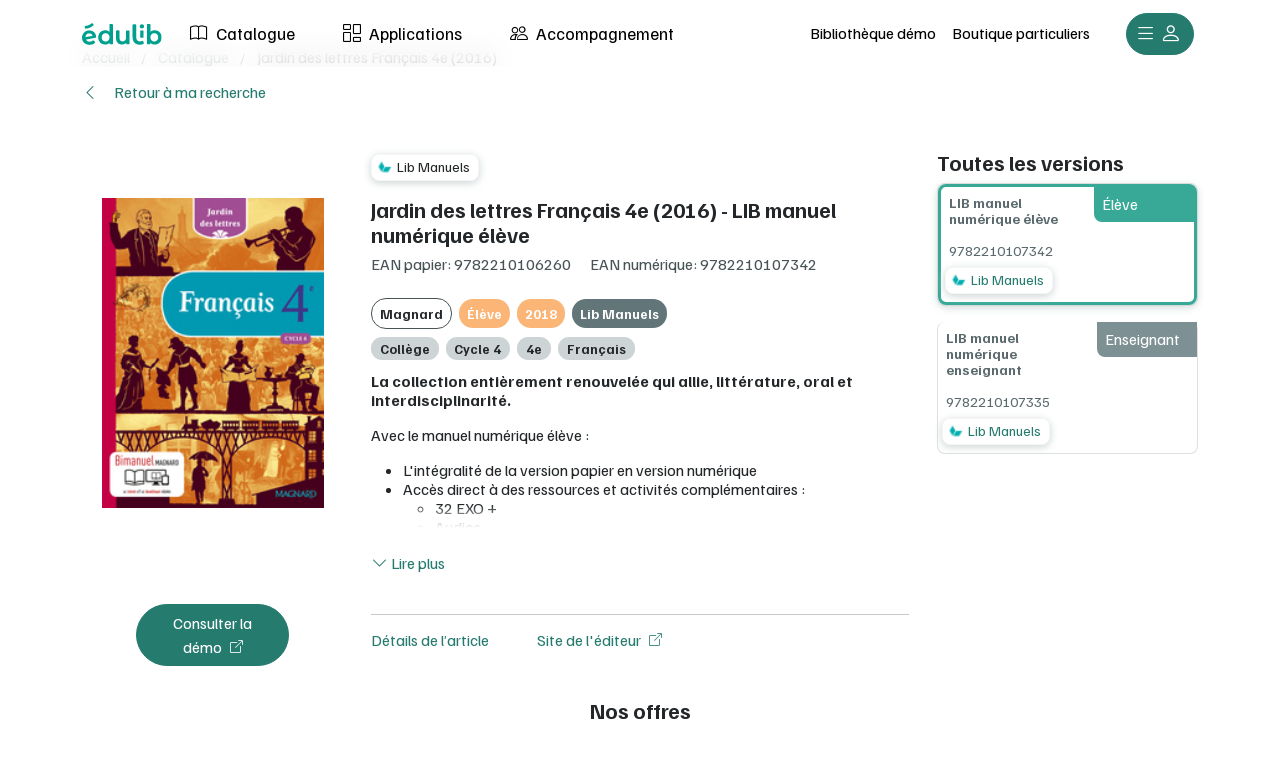

--- FILE ---
content_type: text/html; charset=utf-8
request_url: https://www.edulib.fr/articles/9782210107342
body_size: 32911
content:
<!DOCTYPE html>
<html lang="fr">
  <head>
<script type="text/javascript">window.NREUM||(NREUM={});NREUM.info={"beacon":"bam.eu01.nr-data.net","errorBeacon":"bam.eu01.nr-data.net","licenseKey":"NRJS-81305708ca7e8998234","applicationID":"317749784","transactionName":"JhpeRQoXWl5cQhgCShEcU10dCxlBUV9A","queueTime":13,"applicationTime":109,"agent":""}</script>
<script type="text/javascript">(window.NREUM||(NREUM={})).init={privacy:{cookies_enabled:true},ajax:{deny_list:["bam.eu01.nr-data.net"]},feature_flags:["soft_nav"],distributed_tracing:{enabled:true}};(window.NREUM||(NREUM={})).loader_config={agentID:"322546028",accountID:"3372905",trustKey:"3372905",xpid:"VwUAU19TDRADVVZVAwgAXlA=",licenseKey:"NRJS-81305708ca7e8998234",applicationID:"317749784",browserID:"322546028"};;/*! For license information please see nr-loader-spa-1.308.0.min.js.LICENSE.txt */
(()=>{var e,t,r={384:(e,t,r)=>{"use strict";r.d(t,{NT:()=>a,US:()=>u,Zm:()=>o,bQ:()=>d,dV:()=>c,pV:()=>l});var n=r(6154),i=r(1863),s=r(1910);const a={beacon:"bam.nr-data.net",errorBeacon:"bam.nr-data.net"};function o(){return n.gm.NREUM||(n.gm.NREUM={}),void 0===n.gm.newrelic&&(n.gm.newrelic=n.gm.NREUM),n.gm.NREUM}function c(){let e=o();return e.o||(e.o={ST:n.gm.setTimeout,SI:n.gm.setImmediate||n.gm.setInterval,CT:n.gm.clearTimeout,XHR:n.gm.XMLHttpRequest,REQ:n.gm.Request,EV:n.gm.Event,PR:n.gm.Promise,MO:n.gm.MutationObserver,FETCH:n.gm.fetch,WS:n.gm.WebSocket},(0,s.i)(...Object.values(e.o))),e}function d(e,t){let r=o();r.initializedAgents??={},t.initializedAt={ms:(0,i.t)(),date:new Date},r.initializedAgents[e]=t}function u(e,t){o()[e]=t}function l(){return function(){let e=o();const t=e.info||{};e.info={beacon:a.beacon,errorBeacon:a.errorBeacon,...t}}(),function(){let e=o();const t=e.init||{};e.init={...t}}(),c(),function(){let e=o();const t=e.loader_config||{};e.loader_config={...t}}(),o()}},782:(e,t,r)=>{"use strict";r.d(t,{T:()=>n});const n=r(860).K7.pageViewTiming},860:(e,t,r)=>{"use strict";r.d(t,{$J:()=>u,K7:()=>c,P3:()=>d,XX:()=>i,Yy:()=>o,df:()=>s,qY:()=>n,v4:()=>a});const n="events",i="jserrors",s="browser/blobs",a="rum",o="browser/logs",c={ajax:"ajax",genericEvents:"generic_events",jserrors:i,logging:"logging",metrics:"metrics",pageAction:"page_action",pageViewEvent:"page_view_event",pageViewTiming:"page_view_timing",sessionReplay:"session_replay",sessionTrace:"session_trace",softNav:"soft_navigations",spa:"spa"},d={[c.pageViewEvent]:1,[c.pageViewTiming]:2,[c.metrics]:3,[c.jserrors]:4,[c.spa]:5,[c.ajax]:6,[c.sessionTrace]:7,[c.softNav]:8,[c.sessionReplay]:9,[c.logging]:10,[c.genericEvents]:11},u={[c.pageViewEvent]:a,[c.pageViewTiming]:n,[c.ajax]:n,[c.spa]:n,[c.softNav]:n,[c.metrics]:i,[c.jserrors]:i,[c.sessionTrace]:s,[c.sessionReplay]:s,[c.logging]:o,[c.genericEvents]:"ins"}},944:(e,t,r)=>{"use strict";r.d(t,{R:()=>i});var n=r(3241);function i(e,t){"function"==typeof console.debug&&(console.debug("New Relic Warning: https://github.com/newrelic/newrelic-browser-agent/blob/main/docs/warning-codes.md#".concat(e),t),(0,n.W)({agentIdentifier:null,drained:null,type:"data",name:"warn",feature:"warn",data:{code:e,secondary:t}}))}},993:(e,t,r)=>{"use strict";r.d(t,{A$:()=>s,ET:()=>a,TZ:()=>o,p_:()=>i});var n=r(860);const i={ERROR:"ERROR",WARN:"WARN",INFO:"INFO",DEBUG:"DEBUG",TRACE:"TRACE"},s={OFF:0,ERROR:1,WARN:2,INFO:3,DEBUG:4,TRACE:5},a="log",o=n.K7.logging},1541:(e,t,r)=>{"use strict";r.d(t,{U:()=>i,f:()=>n});const n={MFE:"MFE",BA:"BA"};function i(e,t){if(2!==t?.harvestEndpointVersion)return{};const r=t.agentRef.runtime.appMetadata.agents[0].entityGuid;return e?{"source.id":e.id,"source.name":e.name,"source.type":e.type,"parent.id":e.parent?.id||r,"parent.type":e.parent?.type||n.BA}:{"entity.guid":r,appId:t.agentRef.info.applicationID}}},1687:(e,t,r)=>{"use strict";r.d(t,{Ak:()=>d,Ze:()=>h,x3:()=>u});var n=r(3241),i=r(7836),s=r(3606),a=r(860),o=r(2646);const c={};function d(e,t){const r={staged:!1,priority:a.P3[t]||0};l(e),c[e].get(t)||c[e].set(t,r)}function u(e,t){e&&c[e]&&(c[e].get(t)&&c[e].delete(t),p(e,t,!1),c[e].size&&f(e))}function l(e){if(!e)throw new Error("agentIdentifier required");c[e]||(c[e]=new Map)}function h(e="",t="feature",r=!1){if(l(e),!e||!c[e].get(t)||r)return p(e,t);c[e].get(t).staged=!0,f(e)}function f(e){const t=Array.from(c[e]);t.every(([e,t])=>t.staged)&&(t.sort((e,t)=>e[1].priority-t[1].priority),t.forEach(([t])=>{c[e].delete(t),p(e,t)}))}function p(e,t,r=!0){const a=e?i.ee.get(e):i.ee,c=s.i.handlers;if(!a.aborted&&a.backlog&&c){if((0,n.W)({agentIdentifier:e,type:"lifecycle",name:"drain",feature:t}),r){const e=a.backlog[t],r=c[t];if(r){for(let t=0;e&&t<e.length;++t)g(e[t],r);Object.entries(r).forEach(([e,t])=>{Object.values(t||{}).forEach(t=>{t[0]?.on&&t[0]?.context()instanceof o.y&&t[0].on(e,t[1])})})}}a.isolatedBacklog||delete c[t],a.backlog[t]=null,a.emit("drain-"+t,[])}}function g(e,t){var r=e[1];Object.values(t[r]||{}).forEach(t=>{var r=e[0];if(t[0]===r){var n=t[1],i=e[3],s=e[2];n.apply(i,s)}})}},1738:(e,t,r)=>{"use strict";r.d(t,{U:()=>f,Y:()=>h});var n=r(3241),i=r(9908),s=r(1863),a=r(944),o=r(5701),c=r(3969),d=r(8362),u=r(860),l=r(4261);function h(e,t,r,s){const h=s||r;!h||h[e]&&h[e]!==d.d.prototype[e]||(h[e]=function(){(0,i.p)(c.xV,["API/"+e+"/called"],void 0,u.K7.metrics,r.ee),(0,n.W)({agentIdentifier:r.agentIdentifier,drained:!!o.B?.[r.agentIdentifier],type:"data",name:"api",feature:l.Pl+e,data:{}});try{return t.apply(this,arguments)}catch(e){(0,a.R)(23,e)}})}function f(e,t,r,n,a){const o=e.info;null===r?delete o.jsAttributes[t]:o.jsAttributes[t]=r,(a||null===r)&&(0,i.p)(l.Pl+n,[(0,s.t)(),t,r],void 0,"session",e.ee)}},1741:(e,t,r)=>{"use strict";r.d(t,{W:()=>s});var n=r(944),i=r(4261);class s{#e(e,...t){if(this[e]!==s.prototype[e])return this[e](...t);(0,n.R)(35,e)}addPageAction(e,t){return this.#e(i.hG,e,t)}register(e){return this.#e(i.eY,e)}recordCustomEvent(e,t){return this.#e(i.fF,e,t)}setPageViewName(e,t){return this.#e(i.Fw,e,t)}setCustomAttribute(e,t,r){return this.#e(i.cD,e,t,r)}noticeError(e,t){return this.#e(i.o5,e,t)}setUserId(e,t=!1){return this.#e(i.Dl,e,t)}setApplicationVersion(e){return this.#e(i.nb,e)}setErrorHandler(e){return this.#e(i.bt,e)}addRelease(e,t){return this.#e(i.k6,e,t)}log(e,t){return this.#e(i.$9,e,t)}start(){return this.#e(i.d3)}finished(e){return this.#e(i.BL,e)}recordReplay(){return this.#e(i.CH)}pauseReplay(){return this.#e(i.Tb)}addToTrace(e){return this.#e(i.U2,e)}setCurrentRouteName(e){return this.#e(i.PA,e)}interaction(e){return this.#e(i.dT,e)}wrapLogger(e,t,r){return this.#e(i.Wb,e,t,r)}measure(e,t){return this.#e(i.V1,e,t)}consent(e){return this.#e(i.Pv,e)}}},1863:(e,t,r)=>{"use strict";function n(){return Math.floor(performance.now())}r.d(t,{t:()=>n})},1910:(e,t,r)=>{"use strict";r.d(t,{i:()=>s});var n=r(944);const i=new Map;function s(...e){return e.every(e=>{if(i.has(e))return i.get(e);const t="function"==typeof e?e.toString():"",r=t.includes("[native code]"),s=t.includes("nrWrapper");return r||s||(0,n.R)(64,e?.name||t),i.set(e,r),r})}},2555:(e,t,r)=>{"use strict";r.d(t,{D:()=>o,f:()=>a});var n=r(384),i=r(8122);const s={beacon:n.NT.beacon,errorBeacon:n.NT.errorBeacon,licenseKey:void 0,applicationID:void 0,sa:void 0,queueTime:void 0,applicationTime:void 0,ttGuid:void 0,user:void 0,account:void 0,product:void 0,extra:void 0,jsAttributes:{},userAttributes:void 0,atts:void 0,transactionName:void 0,tNamePlain:void 0};function a(e){try{return!!e.licenseKey&&!!e.errorBeacon&&!!e.applicationID}catch(e){return!1}}const o=e=>(0,i.a)(e,s)},2614:(e,t,r)=>{"use strict";r.d(t,{BB:()=>a,H3:()=>n,g:()=>d,iL:()=>c,tS:()=>o,uh:()=>i,wk:()=>s});const n="NRBA",i="SESSION",s=144e5,a=18e5,o={STARTED:"session-started",PAUSE:"session-pause",RESET:"session-reset",RESUME:"session-resume",UPDATE:"session-update"},c={SAME_TAB:"same-tab",CROSS_TAB:"cross-tab"},d={OFF:0,FULL:1,ERROR:2}},2646:(e,t,r)=>{"use strict";r.d(t,{y:()=>n});class n{constructor(e){this.contextId=e}}},2843:(e,t,r)=>{"use strict";r.d(t,{G:()=>s,u:()=>i});var n=r(3878);function i(e,t=!1,r,i){(0,n.DD)("visibilitychange",function(){if(t)return void("hidden"===document.visibilityState&&e());e(document.visibilityState)},r,i)}function s(e,t,r){(0,n.sp)("pagehide",e,t,r)}},3241:(e,t,r)=>{"use strict";r.d(t,{W:()=>s});var n=r(6154);const i="newrelic";function s(e={}){try{n.gm.dispatchEvent(new CustomEvent(i,{detail:e}))}catch(e){}}},3304:(e,t,r)=>{"use strict";r.d(t,{A:()=>s});var n=r(7836);const i=()=>{const e=new WeakSet;return(t,r)=>{if("object"==typeof r&&null!==r){if(e.has(r))return;e.add(r)}return r}};function s(e){try{return JSON.stringify(e,i())??""}catch(e){try{n.ee.emit("internal-error",[e])}catch(e){}return""}}},3333:(e,t,r)=>{"use strict";r.d(t,{$v:()=>u,TZ:()=>n,Xh:()=>c,Zp:()=>i,kd:()=>d,mq:()=>o,nf:()=>a,qN:()=>s});const n=r(860).K7.genericEvents,i=["auxclick","click","copy","keydown","paste","scrollend"],s=["focus","blur"],a=4,o=1e3,c=2e3,d=["PageAction","UserAction","BrowserPerformance"],u={RESOURCES:"experimental.resources",REGISTER:"register"}},3434:(e,t,r)=>{"use strict";r.d(t,{Jt:()=>s,YM:()=>d});var n=r(7836),i=r(5607);const s="nr@original:".concat(i.W),a=50;var o=Object.prototype.hasOwnProperty,c=!1;function d(e,t){return e||(e=n.ee),r.inPlace=function(e,t,n,i,s){n||(n="");const a="-"===n.charAt(0);for(let o=0;o<t.length;o++){const c=t[o],d=e[c];l(d)||(e[c]=r(d,a?c+n:n,i,c,s))}},r.flag=s,r;function r(t,r,n,c,d){return l(t)?t:(r||(r=""),nrWrapper[s]=t,function(e,t,r){if(Object.defineProperty&&Object.keys)try{return Object.keys(e).forEach(function(r){Object.defineProperty(t,r,{get:function(){return e[r]},set:function(t){return e[r]=t,t}})}),t}catch(e){u([e],r)}for(var n in e)o.call(e,n)&&(t[n]=e[n])}(t,nrWrapper,e),nrWrapper);function nrWrapper(){var s,o,l,h;let f;try{o=this,s=[...arguments],l="function"==typeof n?n(s,o):n||{}}catch(t){u([t,"",[s,o,c],l],e)}i(r+"start",[s,o,c],l,d);const p=performance.now();let g;try{return h=t.apply(o,s),g=performance.now(),h}catch(e){throw g=performance.now(),i(r+"err",[s,o,e],l,d),f=e,f}finally{const e=g-p,t={start:p,end:g,duration:e,isLongTask:e>=a,methodName:c,thrownError:f};t.isLongTask&&i("long-task",[t,o],l,d),i(r+"end",[s,o,h],l,d)}}}function i(r,n,i,s){if(!c||t){var a=c;c=!0;try{e.emit(r,n,i,t,s)}catch(t){u([t,r,n,i],e)}c=a}}}function u(e,t){t||(t=n.ee);try{t.emit("internal-error",e)}catch(e){}}function l(e){return!(e&&"function"==typeof e&&e.apply&&!e[s])}},3606:(e,t,r)=>{"use strict";r.d(t,{i:()=>s});var n=r(9908);s.on=a;var i=s.handlers={};function s(e,t,r,s){a(s||n.d,i,e,t,r)}function a(e,t,r,i,s){s||(s="feature"),e||(e=n.d);var a=t[s]=t[s]||{};(a[r]=a[r]||[]).push([e,i])}},3738:(e,t,r)=>{"use strict";r.d(t,{He:()=>i,Kp:()=>o,Lc:()=>d,Rz:()=>u,TZ:()=>n,bD:()=>s,d3:()=>a,jx:()=>l,sl:()=>h,uP:()=>c});const n=r(860).K7.sessionTrace,i="bstResource",s="resource",a="-start",o="-end",c="fn"+a,d="fn"+o,u="pushState",l=1e3,h=3e4},3785:(e,t,r)=>{"use strict";r.d(t,{R:()=>c,b:()=>d});var n=r(9908),i=r(1863),s=r(860),a=r(3969),o=r(993);function c(e,t,r={},c=o.p_.INFO,d=!0,u,l=(0,i.t)()){(0,n.p)(a.xV,["API/logging/".concat(c.toLowerCase(),"/called")],void 0,s.K7.metrics,e),(0,n.p)(o.ET,[l,t,r,c,d,u],void 0,s.K7.logging,e)}function d(e){return"string"==typeof e&&Object.values(o.p_).some(t=>t===e.toUpperCase().trim())}},3878:(e,t,r)=>{"use strict";function n(e,t){return{capture:e,passive:!1,signal:t}}function i(e,t,r=!1,i){window.addEventListener(e,t,n(r,i))}function s(e,t,r=!1,i){document.addEventListener(e,t,n(r,i))}r.d(t,{DD:()=>s,jT:()=>n,sp:()=>i})},3962:(e,t,r)=>{"use strict";r.d(t,{AM:()=>a,O2:()=>l,OV:()=>s,Qu:()=>h,TZ:()=>c,ih:()=>f,pP:()=>o,t1:()=>u,tC:()=>i,wD:()=>d});var n=r(860);const i=["click","keydown","submit"],s="popstate",a="api",o="initialPageLoad",c=n.K7.softNav,d=5e3,u=500,l={INITIAL_PAGE_LOAD:"",ROUTE_CHANGE:1,UNSPECIFIED:2},h={INTERACTION:1,AJAX:2,CUSTOM_END:3,CUSTOM_TRACER:4},f={IP:"in progress",PF:"pending finish",FIN:"finished",CAN:"cancelled"}},3969:(e,t,r)=>{"use strict";r.d(t,{TZ:()=>n,XG:()=>o,rs:()=>i,xV:()=>a,z_:()=>s});const n=r(860).K7.metrics,i="sm",s="cm",a="storeSupportabilityMetrics",o="storeEventMetrics"},4234:(e,t,r)=>{"use strict";r.d(t,{W:()=>s});var n=r(7836),i=r(1687);class s{constructor(e,t){this.agentIdentifier=e,this.ee=n.ee.get(e),this.featureName=t,this.blocked=!1}deregisterDrain(){(0,i.x3)(this.agentIdentifier,this.featureName)}}},4261:(e,t,r)=>{"use strict";r.d(t,{$9:()=>u,BL:()=>c,CH:()=>p,Dl:()=>R,Fw:()=>w,PA:()=>v,Pl:()=>n,Pv:()=>A,Tb:()=>h,U2:()=>a,V1:()=>E,Wb:()=>T,bt:()=>y,cD:()=>b,d3:()=>x,dT:()=>d,eY:()=>g,fF:()=>f,hG:()=>s,hw:()=>i,k6:()=>o,nb:()=>m,o5:()=>l});const n="api-",i=n+"ixn-",s="addPageAction",a="addToTrace",o="addRelease",c="finished",d="interaction",u="log",l="noticeError",h="pauseReplay",f="recordCustomEvent",p="recordReplay",g="register",m="setApplicationVersion",v="setCurrentRouteName",b="setCustomAttribute",y="setErrorHandler",w="setPageViewName",R="setUserId",x="start",T="wrapLogger",E="measure",A="consent"},5205:(e,t,r)=>{"use strict";r.d(t,{j:()=>S});var n=r(384),i=r(1741);var s=r(2555),a=r(3333);const o=e=>{if(!e||"string"!=typeof e)return!1;try{document.createDocumentFragment().querySelector(e)}catch{return!1}return!0};var c=r(2614),d=r(944),u=r(8122);const l="[data-nr-mask]",h=e=>(0,u.a)(e,(()=>{const e={feature_flags:[],experimental:{allow_registered_children:!1,resources:!1},mask_selector:"*",block_selector:"[data-nr-block]",mask_input_options:{color:!1,date:!1,"datetime-local":!1,email:!1,month:!1,number:!1,range:!1,search:!1,tel:!1,text:!1,time:!1,url:!1,week:!1,textarea:!1,select:!1,password:!0}};return{ajax:{deny_list:void 0,block_internal:!0,enabled:!0,autoStart:!0},api:{get allow_registered_children(){return e.feature_flags.includes(a.$v.REGISTER)||e.experimental.allow_registered_children},set allow_registered_children(t){e.experimental.allow_registered_children=t},duplicate_registered_data:!1},browser_consent_mode:{enabled:!1},distributed_tracing:{enabled:void 0,exclude_newrelic_header:void 0,cors_use_newrelic_header:void 0,cors_use_tracecontext_headers:void 0,allowed_origins:void 0},get feature_flags(){return e.feature_flags},set feature_flags(t){e.feature_flags=t},generic_events:{enabled:!0,autoStart:!0},harvest:{interval:30},jserrors:{enabled:!0,autoStart:!0},logging:{enabled:!0,autoStart:!0},metrics:{enabled:!0,autoStart:!0},obfuscate:void 0,page_action:{enabled:!0},page_view_event:{enabled:!0,autoStart:!0},page_view_timing:{enabled:!0,autoStart:!0},performance:{capture_marks:!1,capture_measures:!1,capture_detail:!0,resources:{get enabled(){return e.feature_flags.includes(a.$v.RESOURCES)||e.experimental.resources},set enabled(t){e.experimental.resources=t},asset_types:[],first_party_domains:[],ignore_newrelic:!0}},privacy:{cookies_enabled:!0},proxy:{assets:void 0,beacon:void 0},session:{expiresMs:c.wk,inactiveMs:c.BB},session_replay:{autoStart:!0,enabled:!1,preload:!1,sampling_rate:10,error_sampling_rate:100,collect_fonts:!1,inline_images:!1,fix_stylesheets:!0,mask_all_inputs:!0,get mask_text_selector(){return e.mask_selector},set mask_text_selector(t){o(t)?e.mask_selector="".concat(t,",").concat(l):""===t||null===t?e.mask_selector=l:(0,d.R)(5,t)},get block_class(){return"nr-block"},get ignore_class(){return"nr-ignore"},get mask_text_class(){return"nr-mask"},get block_selector(){return e.block_selector},set block_selector(t){o(t)?e.block_selector+=",".concat(t):""!==t&&(0,d.R)(6,t)},get mask_input_options(){return e.mask_input_options},set mask_input_options(t){t&&"object"==typeof t?e.mask_input_options={...t,password:!0}:(0,d.R)(7,t)}},session_trace:{enabled:!0,autoStart:!0},soft_navigations:{enabled:!0,autoStart:!0},spa:{enabled:!0,autoStart:!0},ssl:void 0,user_actions:{enabled:!0,elementAttributes:["id","className","tagName","type"]}}})());var f=r(6154),p=r(9324);let g=0;const m={buildEnv:p.F3,distMethod:p.Xs,version:p.xv,originTime:f.WN},v={consented:!1},b={appMetadata:{},get consented(){return this.session?.state?.consent||v.consented},set consented(e){v.consented=e},customTransaction:void 0,denyList:void 0,disabled:!1,harvester:void 0,isolatedBacklog:!1,isRecording:!1,loaderType:void 0,maxBytes:3e4,obfuscator:void 0,onerror:void 0,ptid:void 0,releaseIds:{},session:void 0,timeKeeper:void 0,registeredEntities:[],jsAttributesMetadata:{bytes:0},get harvestCount(){return++g}},y=e=>{const t=(0,u.a)(e,b),r=Object.keys(m).reduce((e,t)=>(e[t]={value:m[t],writable:!1,configurable:!0,enumerable:!0},e),{});return Object.defineProperties(t,r)};var w=r(5701);const R=e=>{const t=e.startsWith("http");e+="/",r.p=t?e:"https://"+e};var x=r(7836),T=r(3241);const E={accountID:void 0,trustKey:void 0,agentID:void 0,licenseKey:void 0,applicationID:void 0,xpid:void 0},A=e=>(0,u.a)(e,E),_=new Set;function S(e,t={},r,a){let{init:o,info:c,loader_config:d,runtime:u={},exposed:l=!0}=t;if(!c){const e=(0,n.pV)();o=e.init,c=e.info,d=e.loader_config}e.init=h(o||{}),e.loader_config=A(d||{}),c.jsAttributes??={},f.bv&&(c.jsAttributes.isWorker=!0),e.info=(0,s.D)(c);const p=e.init,g=[c.beacon,c.errorBeacon];_.has(e.agentIdentifier)||(p.proxy.assets&&(R(p.proxy.assets),g.push(p.proxy.assets)),p.proxy.beacon&&g.push(p.proxy.beacon),e.beacons=[...g],function(e){const t=(0,n.pV)();Object.getOwnPropertyNames(i.W.prototype).forEach(r=>{const n=i.W.prototype[r];if("function"!=typeof n||"constructor"===n)return;let s=t[r];e[r]&&!1!==e.exposed&&"micro-agent"!==e.runtime?.loaderType&&(t[r]=(...t)=>{const n=e[r](...t);return s?s(...t):n})})}(e),(0,n.US)("activatedFeatures",w.B)),u.denyList=[...p.ajax.deny_list||[],...p.ajax.block_internal?g:[]],u.ptid=e.agentIdentifier,u.loaderType=r,e.runtime=y(u),_.has(e.agentIdentifier)||(e.ee=x.ee.get(e.agentIdentifier),e.exposed=l,(0,T.W)({agentIdentifier:e.agentIdentifier,drained:!!w.B?.[e.agentIdentifier],type:"lifecycle",name:"initialize",feature:void 0,data:e.config})),_.add(e.agentIdentifier)}},5270:(e,t,r)=>{"use strict";r.d(t,{Aw:()=>a,SR:()=>s,rF:()=>o});var n=r(384),i=r(7767);function s(e){return!!(0,n.dV)().o.MO&&(0,i.V)(e)&&!0===e?.session_trace.enabled}function a(e){return!0===e?.session_replay.preload&&s(e)}function o(e,t){try{if("string"==typeof t?.type){if("password"===t.type.toLowerCase())return"*".repeat(e?.length||0);if(void 0!==t?.dataset?.nrUnmask||t?.classList?.contains("nr-unmask"))return e}}catch(e){}return"string"==typeof e?e.replace(/[\S]/g,"*"):"*".repeat(e?.length||0)}},5289:(e,t,r)=>{"use strict";r.d(t,{GG:()=>a,Qr:()=>c,sB:()=>o});var n=r(3878),i=r(6389);function s(){return"undefined"==typeof document||"complete"===document.readyState}function a(e,t){if(s())return e();const r=(0,i.J)(e),a=setInterval(()=>{s()&&(clearInterval(a),r())},500);(0,n.sp)("load",r,t)}function o(e){if(s())return e();(0,n.DD)("DOMContentLoaded",e)}function c(e){if(s())return e();(0,n.sp)("popstate",e)}},5607:(e,t,r)=>{"use strict";r.d(t,{W:()=>n});const n=(0,r(9566).bz)()},5701:(e,t,r)=>{"use strict";r.d(t,{B:()=>s,t:()=>a});var n=r(3241);const i=new Set,s={};function a(e,t){const r=t.agentIdentifier;s[r]??={},e&&"object"==typeof e&&(i.has(r)||(t.ee.emit("rumresp",[e]),s[r]=e,i.add(r),(0,n.W)({agentIdentifier:r,loaded:!0,drained:!0,type:"lifecycle",name:"load",feature:void 0,data:e})))}},6154:(e,t,r)=>{"use strict";r.d(t,{OF:()=>d,RI:()=>i,WN:()=>h,bv:()=>s,eN:()=>f,gm:()=>a,lR:()=>l,m:()=>c,mw:()=>o,sb:()=>u});var n=r(1863);const i="undefined"!=typeof window&&!!window.document,s="undefined"!=typeof WorkerGlobalScope&&("undefined"!=typeof self&&self instanceof WorkerGlobalScope&&self.navigator instanceof WorkerNavigator||"undefined"!=typeof globalThis&&globalThis instanceof WorkerGlobalScope&&globalThis.navigator instanceof WorkerNavigator),a=i?window:"undefined"!=typeof WorkerGlobalScope&&("undefined"!=typeof self&&self instanceof WorkerGlobalScope&&self||"undefined"!=typeof globalThis&&globalThis instanceof WorkerGlobalScope&&globalThis),o=Boolean("hidden"===a?.document?.visibilityState),c=""+a?.location,d=/iPad|iPhone|iPod/.test(a.navigator?.userAgent),u=d&&"undefined"==typeof SharedWorker,l=(()=>{const e=a.navigator?.userAgent?.match(/Firefox[/\s](\d+\.\d+)/);return Array.isArray(e)&&e.length>=2?+e[1]:0})(),h=Date.now()-(0,n.t)(),f=()=>"undefined"!=typeof PerformanceNavigationTiming&&a?.performance?.getEntriesByType("navigation")?.[0]?.responseStart},6344:(e,t,r)=>{"use strict";r.d(t,{BB:()=>u,Qb:()=>l,TZ:()=>i,Ug:()=>a,Vh:()=>s,_s:()=>o,bc:()=>d,yP:()=>c});var n=r(2614);const i=r(860).K7.sessionReplay,s="errorDuringReplay",a=.12,o={DomContentLoaded:0,Load:1,FullSnapshot:2,IncrementalSnapshot:3,Meta:4,Custom:5},c={[n.g.ERROR]:15e3,[n.g.FULL]:3e5,[n.g.OFF]:0},d={RESET:{message:"Session was reset",sm:"Reset"},IMPORT:{message:"Recorder failed to import",sm:"Import"},TOO_MANY:{message:"429: Too Many Requests",sm:"Too-Many"},TOO_BIG:{message:"Payload was too large",sm:"Too-Big"},CROSS_TAB:{message:"Session Entity was set to OFF on another tab",sm:"Cross-Tab"},ENTITLEMENTS:{message:"Session Replay is not allowed and will not be started",sm:"Entitlement"}},u=5e3,l={API:"api",RESUME:"resume",SWITCH_TO_FULL:"switchToFull",INITIALIZE:"initialize",PRELOAD:"preload"}},6389:(e,t,r)=>{"use strict";function n(e,t=500,r={}){const n=r?.leading||!1;let i;return(...r)=>{n&&void 0===i&&(e.apply(this,r),i=setTimeout(()=>{i=clearTimeout(i)},t)),n||(clearTimeout(i),i=setTimeout(()=>{e.apply(this,r)},t))}}function i(e){let t=!1;return(...r)=>{t||(t=!0,e.apply(this,r))}}r.d(t,{J:()=>i,s:()=>n})},6630:(e,t,r)=>{"use strict";r.d(t,{T:()=>n});const n=r(860).K7.pageViewEvent},6774:(e,t,r)=>{"use strict";r.d(t,{T:()=>n});const n=r(860).K7.jserrors},7295:(e,t,r)=>{"use strict";r.d(t,{Xv:()=>a,gX:()=>i,iW:()=>s});var n=[];function i(e){if(!e||s(e))return!1;if(0===n.length)return!0;if("*"===n[0].hostname)return!1;for(var t=0;t<n.length;t++){var r=n[t];if(r.hostname.test(e.hostname)&&r.pathname.test(e.pathname))return!1}return!0}function s(e){return void 0===e.hostname}function a(e){if(n=[],e&&e.length)for(var t=0;t<e.length;t++){let r=e[t];if(!r)continue;if("*"===r)return void(n=[{hostname:"*"}]);0===r.indexOf("http://")?r=r.substring(7):0===r.indexOf("https://")&&(r=r.substring(8));const i=r.indexOf("/");let s,a;i>0?(s=r.substring(0,i),a=r.substring(i)):(s=r,a="*");let[c]=s.split(":");n.push({hostname:o(c),pathname:o(a,!0)})}}function o(e,t=!1){const r=e.replace(/[.+?^${}()|[\]\\]/g,e=>"\\"+e).replace(/\*/g,".*?");return new RegExp((t?"^":"")+r+"$")}},7485:(e,t,r)=>{"use strict";r.d(t,{D:()=>i});var n=r(6154);function i(e){if(0===(e||"").indexOf("data:"))return{protocol:"data"};try{const t=new URL(e,location.href),r={port:t.port,hostname:t.hostname,pathname:t.pathname,search:t.search,protocol:t.protocol.slice(0,t.protocol.indexOf(":")),sameOrigin:t.protocol===n.gm?.location?.protocol&&t.host===n.gm?.location?.host};return r.port&&""!==r.port||("http:"===t.protocol&&(r.port="80"),"https:"===t.protocol&&(r.port="443")),r.pathname&&""!==r.pathname?r.pathname.startsWith("/")||(r.pathname="/".concat(r.pathname)):r.pathname="/",r}catch(e){return{}}}},7699:(e,t,r)=>{"use strict";r.d(t,{It:()=>s,KC:()=>o,No:()=>i,qh:()=>a});var n=r(860);const i=16e3,s=1e6,a="SESSION_ERROR",o={[n.K7.logging]:!0,[n.K7.genericEvents]:!1,[n.K7.jserrors]:!1,[n.K7.ajax]:!1}},7767:(e,t,r)=>{"use strict";r.d(t,{V:()=>i});var n=r(6154);const i=e=>n.RI&&!0===e?.privacy.cookies_enabled},7836:(e,t,r)=>{"use strict";r.d(t,{P:()=>o,ee:()=>c});var n=r(384),i=r(8990),s=r(2646),a=r(5607);const o="nr@context:".concat(a.W),c=function e(t,r){var n={},a={},u={},l=!1;try{l=16===r.length&&d.initializedAgents?.[r]?.runtime.isolatedBacklog}catch(e){}var h={on:p,addEventListener:p,removeEventListener:function(e,t){var r=n[e];if(!r)return;for(var i=0;i<r.length;i++)r[i]===t&&r.splice(i,1)},emit:function(e,r,n,i,s){!1!==s&&(s=!0);if(c.aborted&&!i)return;t&&s&&t.emit(e,r,n);var o=f(n);g(e).forEach(e=>{e.apply(o,r)});var d=v()[a[e]];d&&d.push([h,e,r,o]);return o},get:m,listeners:g,context:f,buffer:function(e,t){const r=v();if(t=t||"feature",h.aborted)return;Object.entries(e||{}).forEach(([e,n])=>{a[n]=t,t in r||(r[t]=[])})},abort:function(){h._aborted=!0,Object.keys(h.backlog).forEach(e=>{delete h.backlog[e]})},isBuffering:function(e){return!!v()[a[e]]},debugId:r,backlog:l?{}:t&&"object"==typeof t.backlog?t.backlog:{},isolatedBacklog:l};return Object.defineProperty(h,"aborted",{get:()=>{let e=h._aborted||!1;return e||(t&&(e=t.aborted),e)}}),h;function f(e){return e&&e instanceof s.y?e:e?(0,i.I)(e,o,()=>new s.y(o)):new s.y(o)}function p(e,t){n[e]=g(e).concat(t)}function g(e){return n[e]||[]}function m(t){return u[t]=u[t]||e(h,t)}function v(){return h.backlog}}(void 0,"globalEE"),d=(0,n.Zm)();d.ee||(d.ee=c)},8122:(e,t,r)=>{"use strict";r.d(t,{a:()=>i});var n=r(944);function i(e,t){try{if(!e||"object"!=typeof e)return(0,n.R)(3);if(!t||"object"!=typeof t)return(0,n.R)(4);const r=Object.create(Object.getPrototypeOf(t),Object.getOwnPropertyDescriptors(t)),s=0===Object.keys(r).length?e:r;for(let a in s)if(void 0!==e[a])try{if(null===e[a]){r[a]=null;continue}Array.isArray(e[a])&&Array.isArray(t[a])?r[a]=Array.from(new Set([...e[a],...t[a]])):"object"==typeof e[a]&&"object"==typeof t[a]?r[a]=i(e[a],t[a]):r[a]=e[a]}catch(e){r[a]||(0,n.R)(1,e)}return r}catch(e){(0,n.R)(2,e)}}},8139:(e,t,r)=>{"use strict";r.d(t,{u:()=>h});var n=r(7836),i=r(3434),s=r(8990),a=r(6154);const o={},c=a.gm.XMLHttpRequest,d="addEventListener",u="removeEventListener",l="nr@wrapped:".concat(n.P);function h(e){var t=function(e){return(e||n.ee).get("events")}(e);if(o[t.debugId]++)return t;o[t.debugId]=1;var r=(0,i.YM)(t,!0);function h(e){r.inPlace(e,[d,u],"-",p)}function p(e,t){return e[1]}return"getPrototypeOf"in Object&&(a.RI&&f(document,h),c&&f(c.prototype,h),f(a.gm,h)),t.on(d+"-start",function(e,t){var n=e[1];if(null!==n&&("function"==typeof n||"object"==typeof n)&&"newrelic"!==e[0]){var i=(0,s.I)(n,l,function(){var e={object:function(){if("function"!=typeof n.handleEvent)return;return n.handleEvent.apply(n,arguments)},function:n}[typeof n];return e?r(e,"fn-",null,e.name||"anonymous"):n});this.wrapped=e[1]=i}}),t.on(u+"-start",function(e){e[1]=this.wrapped||e[1]}),t}function f(e,t,...r){let n=e;for(;"object"==typeof n&&!Object.prototype.hasOwnProperty.call(n,d);)n=Object.getPrototypeOf(n);n&&t(n,...r)}},8362:(e,t,r)=>{"use strict";r.d(t,{d:()=>s});var n=r(9566),i=r(1741);class s extends i.W{agentIdentifier=(0,n.LA)(16)}},8374:(e,t,r)=>{r.nc=(()=>{try{return document?.currentScript?.nonce}catch(e){}return""})()},8990:(e,t,r)=>{"use strict";r.d(t,{I:()=>i});var n=Object.prototype.hasOwnProperty;function i(e,t,r){if(n.call(e,t))return e[t];var i=r();if(Object.defineProperty&&Object.keys)try{return Object.defineProperty(e,t,{value:i,writable:!0,enumerable:!1}),i}catch(e){}return e[t]=i,i}},9119:(e,t,r)=>{"use strict";r.d(t,{L:()=>s});var n=/([^?#]*)[^#]*(#[^?]*|$).*/,i=/([^?#]*)().*/;function s(e,t){return e?e.replace(t?n:i,"$1$2"):e}},9300:(e,t,r)=>{"use strict";r.d(t,{T:()=>n});const n=r(860).K7.ajax},9324:(e,t,r)=>{"use strict";r.d(t,{AJ:()=>a,F3:()=>i,Xs:()=>s,Yq:()=>o,xv:()=>n});const n="1.308.0",i="PROD",s="CDN",a="@newrelic/rrweb",o="1.0.1"},9566:(e,t,r)=>{"use strict";r.d(t,{LA:()=>o,ZF:()=>c,bz:()=>a,el:()=>d});var n=r(6154);const i="xxxxxxxx-xxxx-4xxx-yxxx-xxxxxxxxxxxx";function s(e,t){return e?15&e[t]:16*Math.random()|0}function a(){const e=n.gm?.crypto||n.gm?.msCrypto;let t,r=0;return e&&e.getRandomValues&&(t=e.getRandomValues(new Uint8Array(30))),i.split("").map(e=>"x"===e?s(t,r++).toString(16):"y"===e?(3&s()|8).toString(16):e).join("")}function o(e){const t=n.gm?.crypto||n.gm?.msCrypto;let r,i=0;t&&t.getRandomValues&&(r=t.getRandomValues(new Uint8Array(e)));const a=[];for(var o=0;o<e;o++)a.push(s(r,i++).toString(16));return a.join("")}function c(){return o(16)}function d(){return o(32)}},9908:(e,t,r)=>{"use strict";r.d(t,{d:()=>n,p:()=>i});var n=r(7836).ee.get("handle");function i(e,t,r,i,s){s?(s.buffer([e],i),s.emit(e,t,r)):(n.buffer([e],i),n.emit(e,t,r))}}},n={};function i(e){var t=n[e];if(void 0!==t)return t.exports;var s=n[e]={exports:{}};return r[e](s,s.exports,i),s.exports}i.m=r,i.d=(e,t)=>{for(var r in t)i.o(t,r)&&!i.o(e,r)&&Object.defineProperty(e,r,{enumerable:!0,get:t[r]})},i.f={},i.e=e=>Promise.all(Object.keys(i.f).reduce((t,r)=>(i.f[r](e,t),t),[])),i.u=e=>({212:"nr-spa-compressor",249:"nr-spa-recorder",478:"nr-spa"}[e]+"-1.308.0.min.js"),i.o=(e,t)=>Object.prototype.hasOwnProperty.call(e,t),e={},t="NRBA-1.308.0.PROD:",i.l=(r,n,s,a)=>{if(e[r])e[r].push(n);else{var o,c;if(void 0!==s)for(var d=document.getElementsByTagName("script"),u=0;u<d.length;u++){var l=d[u];if(l.getAttribute("src")==r||l.getAttribute("data-webpack")==t+s){o=l;break}}if(!o){c=!0;var h={478:"sha512-RSfSVnmHk59T/uIPbdSE0LPeqcEdF4/+XhfJdBuccH5rYMOEZDhFdtnh6X6nJk7hGpzHd9Ujhsy7lZEz/ORYCQ==",249:"sha512-ehJXhmntm85NSqW4MkhfQqmeKFulra3klDyY0OPDUE+sQ3GokHlPh1pmAzuNy//3j4ac6lzIbmXLvGQBMYmrkg==",212:"sha512-B9h4CR46ndKRgMBcK+j67uSR2RCnJfGefU+A7FrgR/k42ovXy5x/MAVFiSvFxuVeEk/pNLgvYGMp1cBSK/G6Fg=="};(o=document.createElement("script")).charset="utf-8",i.nc&&o.setAttribute("nonce",i.nc),o.setAttribute("data-webpack",t+s),o.src=r,0!==o.src.indexOf(window.location.origin+"/")&&(o.crossOrigin="anonymous"),h[a]&&(o.integrity=h[a])}e[r]=[n];var f=(t,n)=>{o.onerror=o.onload=null,clearTimeout(p);var i=e[r];if(delete e[r],o.parentNode&&o.parentNode.removeChild(o),i&&i.forEach(e=>e(n)),t)return t(n)},p=setTimeout(f.bind(null,void 0,{type:"timeout",target:o}),12e4);o.onerror=f.bind(null,o.onerror),o.onload=f.bind(null,o.onload),c&&document.head.appendChild(o)}},i.r=e=>{"undefined"!=typeof Symbol&&Symbol.toStringTag&&Object.defineProperty(e,Symbol.toStringTag,{value:"Module"}),Object.defineProperty(e,"__esModule",{value:!0})},i.p="https://js-agent.newrelic.com/",(()=>{var e={38:0,788:0};i.f.j=(t,r)=>{var n=i.o(e,t)?e[t]:void 0;if(0!==n)if(n)r.push(n[2]);else{var s=new Promise((r,i)=>n=e[t]=[r,i]);r.push(n[2]=s);var a=i.p+i.u(t),o=new Error;i.l(a,r=>{if(i.o(e,t)&&(0!==(n=e[t])&&(e[t]=void 0),n)){var s=r&&("load"===r.type?"missing":r.type),a=r&&r.target&&r.target.src;o.message="Loading chunk "+t+" failed: ("+s+": "+a+")",o.name="ChunkLoadError",o.type=s,o.request=a,n[1](o)}},"chunk-"+t,t)}};var t=(t,r)=>{var n,s,[a,o,c]=r,d=0;if(a.some(t=>0!==e[t])){for(n in o)i.o(o,n)&&(i.m[n]=o[n]);if(c)c(i)}for(t&&t(r);d<a.length;d++)s=a[d],i.o(e,s)&&e[s]&&e[s][0](),e[s]=0},r=self["webpackChunk:NRBA-1.308.0.PROD"]=self["webpackChunk:NRBA-1.308.0.PROD"]||[];r.forEach(t.bind(null,0)),r.push=t.bind(null,r.push.bind(r))})(),(()=>{"use strict";i(8374);var e=i(8362),t=i(860);const r=Object.values(t.K7);var n=i(5205);var s=i(9908),a=i(1863),o=i(4261),c=i(1738);var d=i(1687),u=i(4234),l=i(5289),h=i(6154),f=i(944),p=i(5270),g=i(7767),m=i(6389),v=i(7699);class b extends u.W{constructor(e,t){super(e.agentIdentifier,t),this.agentRef=e,this.abortHandler=void 0,this.featAggregate=void 0,this.loadedSuccessfully=void 0,this.onAggregateImported=new Promise(e=>{this.loadedSuccessfully=e}),this.deferred=Promise.resolve(),!1===e.init[this.featureName].autoStart?this.deferred=new Promise((t,r)=>{this.ee.on("manual-start-all",(0,m.J)(()=>{(0,d.Ak)(e.agentIdentifier,this.featureName),t()}))}):(0,d.Ak)(e.agentIdentifier,t)}importAggregator(e,t,r={}){if(this.featAggregate)return;const n=async()=>{let n;await this.deferred;try{if((0,g.V)(e.init)){const{setupAgentSession:t}=await i.e(478).then(i.bind(i,8766));n=t(e)}}catch(e){(0,f.R)(20,e),this.ee.emit("internal-error",[e]),(0,s.p)(v.qh,[e],void 0,this.featureName,this.ee)}try{if(!this.#t(this.featureName,n,e.init))return(0,d.Ze)(this.agentIdentifier,this.featureName),void this.loadedSuccessfully(!1);const{Aggregate:i}=await t();this.featAggregate=new i(e,r),e.runtime.harvester.initializedAggregates.push(this.featAggregate),this.loadedSuccessfully(!0)}catch(e){(0,f.R)(34,e),this.abortHandler?.(),(0,d.Ze)(this.agentIdentifier,this.featureName,!0),this.loadedSuccessfully(!1),this.ee&&this.ee.abort()}};h.RI?(0,l.GG)(()=>n(),!0):n()}#t(e,r,n){if(this.blocked)return!1;switch(e){case t.K7.sessionReplay:return(0,p.SR)(n)&&!!r;case t.K7.sessionTrace:return!!r;default:return!0}}}var y=i(6630),w=i(2614),R=i(3241);class x extends b{static featureName=y.T;constructor(e){var t;super(e,y.T),this.setupInspectionEvents(e.agentIdentifier),t=e,(0,c.Y)(o.Fw,function(e,r){"string"==typeof e&&("/"!==e.charAt(0)&&(e="/"+e),t.runtime.customTransaction=(r||"http://custom.transaction")+e,(0,s.p)(o.Pl+o.Fw,[(0,a.t)()],void 0,void 0,t.ee))},t),this.importAggregator(e,()=>i.e(478).then(i.bind(i,2467)))}setupInspectionEvents(e){const t=(t,r)=>{t&&(0,R.W)({agentIdentifier:e,timeStamp:t.timeStamp,loaded:"complete"===t.target.readyState,type:"window",name:r,data:t.target.location+""})};(0,l.sB)(e=>{t(e,"DOMContentLoaded")}),(0,l.GG)(e=>{t(e,"load")}),(0,l.Qr)(e=>{t(e,"navigate")}),this.ee.on(w.tS.UPDATE,(t,r)=>{(0,R.W)({agentIdentifier:e,type:"lifecycle",name:"session",data:r})})}}var T=i(384);class E extends e.d{constructor(e){var t;(super(),h.gm)?(this.features={},(0,T.bQ)(this.agentIdentifier,this),this.desiredFeatures=new Set(e.features||[]),this.desiredFeatures.add(x),(0,n.j)(this,e,e.loaderType||"agent"),t=this,(0,c.Y)(o.cD,function(e,r,n=!1){if("string"==typeof e){if(["string","number","boolean"].includes(typeof r)||null===r)return(0,c.U)(t,e,r,o.cD,n);(0,f.R)(40,typeof r)}else(0,f.R)(39,typeof e)},t),function(e){(0,c.Y)(o.Dl,function(t,r=!1){if("string"!=typeof t&&null!==t)return void(0,f.R)(41,typeof t);const n=e.info.jsAttributes["enduser.id"];r&&null!=n&&n!==t?(0,s.p)(o.Pl+"setUserIdAndResetSession",[t],void 0,"session",e.ee):(0,c.U)(e,"enduser.id",t,o.Dl,!0)},e)}(this),function(e){(0,c.Y)(o.nb,function(t){if("string"==typeof t||null===t)return(0,c.U)(e,"application.version",t,o.nb,!1);(0,f.R)(42,typeof t)},e)}(this),function(e){(0,c.Y)(o.d3,function(){e.ee.emit("manual-start-all")},e)}(this),function(e){(0,c.Y)(o.Pv,function(t=!0){if("boolean"==typeof t){if((0,s.p)(o.Pl+o.Pv,[t],void 0,"session",e.ee),e.runtime.consented=t,t){const t=e.features.page_view_event;t.onAggregateImported.then(e=>{const r=t.featAggregate;e&&!r.sentRum&&r.sendRum()})}}else(0,f.R)(65,typeof t)},e)}(this),this.run()):(0,f.R)(21)}get config(){return{info:this.info,init:this.init,loader_config:this.loader_config,runtime:this.runtime}}get api(){return this}run(){try{const e=function(e){const t={};return r.forEach(r=>{t[r]=!!e[r]?.enabled}),t}(this.init),n=[...this.desiredFeatures];n.sort((e,r)=>t.P3[e.featureName]-t.P3[r.featureName]),n.forEach(r=>{if(!e[r.featureName]&&r.featureName!==t.K7.pageViewEvent)return;if(r.featureName===t.K7.spa)return void(0,f.R)(67);const n=function(e){switch(e){case t.K7.ajax:return[t.K7.jserrors];case t.K7.sessionTrace:return[t.K7.ajax,t.K7.pageViewEvent];case t.K7.sessionReplay:return[t.K7.sessionTrace];case t.K7.pageViewTiming:return[t.K7.pageViewEvent];default:return[]}}(r.featureName).filter(e=>!(e in this.features));n.length>0&&(0,f.R)(36,{targetFeature:r.featureName,missingDependencies:n}),this.features[r.featureName]=new r(this)})}catch(e){(0,f.R)(22,e);for(const e in this.features)this.features[e].abortHandler?.();const t=(0,T.Zm)();delete t.initializedAgents[this.agentIdentifier]?.features,delete this.sharedAggregator;return t.ee.get(this.agentIdentifier).abort(),!1}}}var A=i(2843),_=i(782);class S extends b{static featureName=_.T;constructor(e){super(e,_.T),h.RI&&((0,A.u)(()=>(0,s.p)("docHidden",[(0,a.t)()],void 0,_.T,this.ee),!0),(0,A.G)(()=>(0,s.p)("winPagehide",[(0,a.t)()],void 0,_.T,this.ee)),this.importAggregator(e,()=>i.e(478).then(i.bind(i,9917))))}}var O=i(3969);class I extends b{static featureName=O.TZ;constructor(e){super(e,O.TZ),h.RI&&document.addEventListener("securitypolicyviolation",e=>{(0,s.p)(O.xV,["Generic/CSPViolation/Detected"],void 0,this.featureName,this.ee)}),this.importAggregator(e,()=>i.e(478).then(i.bind(i,6555)))}}var N=i(6774),P=i(3878),k=i(3304);class D{constructor(e,t,r,n,i){this.name="UncaughtError",this.message="string"==typeof e?e:(0,k.A)(e),this.sourceURL=t,this.line=r,this.column=n,this.__newrelic=i}}function C(e){return M(e)?e:new D(void 0!==e?.message?e.message:e,e?.filename||e?.sourceURL,e?.lineno||e?.line,e?.colno||e?.col,e?.__newrelic,e?.cause)}function j(e){const t="Unhandled Promise Rejection: ";if(!e?.reason)return;if(M(e.reason)){try{e.reason.message.startsWith(t)||(e.reason.message=t+e.reason.message)}catch(e){}return C(e.reason)}const r=C(e.reason);return(r.message||"").startsWith(t)||(r.message=t+r.message),r}function L(e){if(e.error instanceof SyntaxError&&!/:\d+$/.test(e.error.stack?.trim())){const t=new D(e.message,e.filename,e.lineno,e.colno,e.error.__newrelic,e.cause);return t.name=SyntaxError.name,t}return M(e.error)?e.error:C(e)}function M(e){return e instanceof Error&&!!e.stack}function H(e,r,n,i,o=(0,a.t)()){"string"==typeof e&&(e=new Error(e)),(0,s.p)("err",[e,o,!1,r,n.runtime.isRecording,void 0,i],void 0,t.K7.jserrors,n.ee),(0,s.p)("uaErr",[],void 0,t.K7.genericEvents,n.ee)}var B=i(1541),K=i(993),W=i(3785);function U(e,{customAttributes:t={},level:r=K.p_.INFO}={},n,i,s=(0,a.t)()){(0,W.R)(n.ee,e,t,r,!1,i,s)}function F(e,r,n,i,c=(0,a.t)()){(0,s.p)(o.Pl+o.hG,[c,e,r,i],void 0,t.K7.genericEvents,n.ee)}function V(e,r,n,i,c=(0,a.t)()){const{start:d,end:u,customAttributes:l}=r||{},h={customAttributes:l||{}};if("object"!=typeof h.customAttributes||"string"!=typeof e||0===e.length)return void(0,f.R)(57);const p=(e,t)=>null==e?t:"number"==typeof e?e:e instanceof PerformanceMark?e.startTime:Number.NaN;if(h.start=p(d,0),h.end=p(u,c),Number.isNaN(h.start)||Number.isNaN(h.end))(0,f.R)(57);else{if(h.duration=h.end-h.start,!(h.duration<0))return(0,s.p)(o.Pl+o.V1,[h,e,i],void 0,t.K7.genericEvents,n.ee),h;(0,f.R)(58)}}function G(e,r={},n,i,c=(0,a.t)()){(0,s.p)(o.Pl+o.fF,[c,e,r,i],void 0,t.K7.genericEvents,n.ee)}function z(e){(0,c.Y)(o.eY,function(t){return Y(e,t)},e)}function Y(e,r,n){(0,f.R)(54,"newrelic.register"),r||={},r.type=B.f.MFE,r.licenseKey||=e.info.licenseKey,r.blocked=!1,r.parent=n||{},Array.isArray(r.tags)||(r.tags=[]);const i={};r.tags.forEach(e=>{"name"!==e&&"id"!==e&&(i["source.".concat(e)]=!0)}),r.isolated??=!0;let o=()=>{};const c=e.runtime.registeredEntities;if(!r.isolated){const e=c.find(({metadata:{target:{id:e}}})=>e===r.id&&!r.isolated);if(e)return e}const d=e=>{r.blocked=!0,o=e};function u(e){return"string"==typeof e&&!!e.trim()&&e.trim().length<501||"number"==typeof e}e.init.api.allow_registered_children||d((0,m.J)(()=>(0,f.R)(55))),u(r.id)&&u(r.name)||d((0,m.J)(()=>(0,f.R)(48,r)));const l={addPageAction:(t,n={})=>g(F,[t,{...i,...n},e],r),deregister:()=>{d((0,m.J)(()=>(0,f.R)(68)))},log:(t,n={})=>g(U,[t,{...n,customAttributes:{...i,...n.customAttributes||{}}},e],r),measure:(t,n={})=>g(V,[t,{...n,customAttributes:{...i,...n.customAttributes||{}}},e],r),noticeError:(t,n={})=>g(H,[t,{...i,...n},e],r),register:(t={})=>g(Y,[e,t],l.metadata.target),recordCustomEvent:(t,n={})=>g(G,[t,{...i,...n},e],r),setApplicationVersion:e=>p("application.version",e),setCustomAttribute:(e,t)=>p(e,t),setUserId:e=>p("enduser.id",e),metadata:{customAttributes:i,target:r}},h=()=>(r.blocked&&o(),r.blocked);h()||c.push(l);const p=(e,t)=>{h()||(i[e]=t)},g=(r,n,i)=>{if(h())return;const o=(0,a.t)();(0,s.p)(O.xV,["API/register/".concat(r.name,"/called")],void 0,t.K7.metrics,e.ee);try{if(e.init.api.duplicate_registered_data&&"register"!==r.name){let e=n;if(n[1]instanceof Object){const t={"child.id":i.id,"child.type":i.type};e="customAttributes"in n[1]?[n[0],{...n[1],customAttributes:{...n[1].customAttributes,...t}},...n.slice(2)]:[n[0],{...n[1],...t},...n.slice(2)]}r(...e,void 0,o)}return r(...n,i,o)}catch(e){(0,f.R)(50,e)}};return l}class Z extends b{static featureName=N.T;constructor(e){var t;super(e,N.T),t=e,(0,c.Y)(o.o5,(e,r)=>H(e,r,t),t),function(e){(0,c.Y)(o.bt,function(t){e.runtime.onerror=t},e)}(e),function(e){let t=0;(0,c.Y)(o.k6,function(e,r){++t>10||(this.runtime.releaseIds[e.slice(-200)]=(""+r).slice(-200))},e)}(e),z(e);try{this.removeOnAbort=new AbortController}catch(e){}this.ee.on("internal-error",(t,r)=>{this.abortHandler&&(0,s.p)("ierr",[C(t),(0,a.t)(),!0,{},e.runtime.isRecording,r],void 0,this.featureName,this.ee)}),h.gm.addEventListener("unhandledrejection",t=>{this.abortHandler&&(0,s.p)("err",[j(t),(0,a.t)(),!1,{unhandledPromiseRejection:1},e.runtime.isRecording],void 0,this.featureName,this.ee)},(0,P.jT)(!1,this.removeOnAbort?.signal)),h.gm.addEventListener("error",t=>{this.abortHandler&&(0,s.p)("err",[L(t),(0,a.t)(),!1,{},e.runtime.isRecording],void 0,this.featureName,this.ee)},(0,P.jT)(!1,this.removeOnAbort?.signal)),this.abortHandler=this.#r,this.importAggregator(e,()=>i.e(478).then(i.bind(i,2176)))}#r(){this.removeOnAbort?.abort(),this.abortHandler=void 0}}var q=i(8990);let X=1;function J(e){const t=typeof e;return!e||"object"!==t&&"function"!==t?-1:e===h.gm?0:(0,q.I)(e,"nr@id",function(){return X++})}function Q(e){if("string"==typeof e&&e.length)return e.length;if("object"==typeof e){if("undefined"!=typeof ArrayBuffer&&e instanceof ArrayBuffer&&e.byteLength)return e.byteLength;if("undefined"!=typeof Blob&&e instanceof Blob&&e.size)return e.size;if(!("undefined"!=typeof FormData&&e instanceof FormData))try{return(0,k.A)(e).length}catch(e){return}}}var ee=i(8139),te=i(7836),re=i(3434);const ne={},ie=["open","send"];function se(e){var t=e||te.ee;const r=function(e){return(e||te.ee).get("xhr")}(t);if(void 0===h.gm.XMLHttpRequest)return r;if(ne[r.debugId]++)return r;ne[r.debugId]=1,(0,ee.u)(t);var n=(0,re.YM)(r),i=h.gm.XMLHttpRequest,s=h.gm.MutationObserver,a=h.gm.Promise,o=h.gm.setInterval,c="readystatechange",d=["onload","onerror","onabort","onloadstart","onloadend","onprogress","ontimeout"],u=[],l=h.gm.XMLHttpRequest=function(e){const t=new i(e),s=r.context(t);try{r.emit("new-xhr",[t],s),t.addEventListener(c,(a=s,function(){var e=this;e.readyState>3&&!a.resolved&&(a.resolved=!0,r.emit("xhr-resolved",[],e)),n.inPlace(e,d,"fn-",y)}),(0,P.jT)(!1))}catch(e){(0,f.R)(15,e);try{r.emit("internal-error",[e])}catch(e){}}var a;return t};function p(e,t){n.inPlace(t,["onreadystatechange"],"fn-",y)}if(function(e,t){for(var r in e)t[r]=e[r]}(i,l),l.prototype=i.prototype,n.inPlace(l.prototype,ie,"-xhr-",y),r.on("send-xhr-start",function(e,t){p(e,t),function(e){u.push(e),s&&(g?g.then(b):o?o(b):(m=-m,v.data=m))}(t)}),r.on("open-xhr-start",p),s){var g=a&&a.resolve();if(!o&&!a){var m=1,v=document.createTextNode(m);new s(b).observe(v,{characterData:!0})}}else t.on("fn-end",function(e){e[0]&&e[0].type===c||b()});function b(){for(var e=0;e<u.length;e++)p(0,u[e]);u.length&&(u=[])}function y(e,t){return t}return r}var ae="fetch-",oe=ae+"body-",ce=["arrayBuffer","blob","json","text","formData"],de=h.gm.Request,ue=h.gm.Response,le="prototype";const he={};function fe(e){const t=function(e){return(e||te.ee).get("fetch")}(e);if(!(de&&ue&&h.gm.fetch))return t;if(he[t.debugId]++)return t;function r(e,r,n){var i=e[r];"function"==typeof i&&(e[r]=function(){var e,r=[...arguments],s={};t.emit(n+"before-start",[r],s),s[te.P]&&s[te.P].dt&&(e=s[te.P].dt);var a=i.apply(this,r);return t.emit(n+"start",[r,e],a),a.then(function(e){return t.emit(n+"end",[null,e],a),e},function(e){throw t.emit(n+"end",[e],a),e})})}return he[t.debugId]=1,ce.forEach(e=>{r(de[le],e,oe),r(ue[le],e,oe)}),r(h.gm,"fetch",ae),t.on(ae+"end",function(e,r){var n=this;if(r){var i=r.headers.get("content-length");null!==i&&(n.rxSize=i),t.emit(ae+"done",[null,r],n)}else t.emit(ae+"done",[e],n)}),t}var pe=i(7485),ge=i(9566);class me{constructor(e){this.agentRef=e}generateTracePayload(e){const t=this.agentRef.loader_config;if(!this.shouldGenerateTrace(e)||!t)return null;var r=(t.accountID||"").toString()||null,n=(t.agentID||"").toString()||null,i=(t.trustKey||"").toString()||null;if(!r||!n)return null;var s=(0,ge.ZF)(),a=(0,ge.el)(),o=Date.now(),c={spanId:s,traceId:a,timestamp:o};return(e.sameOrigin||this.isAllowedOrigin(e)&&this.useTraceContextHeadersForCors())&&(c.traceContextParentHeader=this.generateTraceContextParentHeader(s,a),c.traceContextStateHeader=this.generateTraceContextStateHeader(s,o,r,n,i)),(e.sameOrigin&&!this.excludeNewrelicHeader()||!e.sameOrigin&&this.isAllowedOrigin(e)&&this.useNewrelicHeaderForCors())&&(c.newrelicHeader=this.generateTraceHeader(s,a,o,r,n,i)),c}generateTraceContextParentHeader(e,t){return"00-"+t+"-"+e+"-01"}generateTraceContextStateHeader(e,t,r,n,i){return i+"@nr=0-1-"+r+"-"+n+"-"+e+"----"+t}generateTraceHeader(e,t,r,n,i,s){if(!("function"==typeof h.gm?.btoa))return null;var a={v:[0,1],d:{ty:"Browser",ac:n,ap:i,id:e,tr:t,ti:r}};return s&&n!==s&&(a.d.tk=s),btoa((0,k.A)(a))}shouldGenerateTrace(e){return this.agentRef.init?.distributed_tracing?.enabled&&this.isAllowedOrigin(e)}isAllowedOrigin(e){var t=!1;const r=this.agentRef.init?.distributed_tracing;if(e.sameOrigin)t=!0;else if(r?.allowed_origins instanceof Array)for(var n=0;n<r.allowed_origins.length;n++){var i=(0,pe.D)(r.allowed_origins[n]);if(e.hostname===i.hostname&&e.protocol===i.protocol&&e.port===i.port){t=!0;break}}return t}excludeNewrelicHeader(){var e=this.agentRef.init?.distributed_tracing;return!!e&&!!e.exclude_newrelic_header}useNewrelicHeaderForCors(){var e=this.agentRef.init?.distributed_tracing;return!!e&&!1!==e.cors_use_newrelic_header}useTraceContextHeadersForCors(){var e=this.agentRef.init?.distributed_tracing;return!!e&&!!e.cors_use_tracecontext_headers}}var ve=i(9300),be=i(7295);function ye(e){return"string"==typeof e?e:e instanceof(0,T.dV)().o.REQ?e.url:h.gm?.URL&&e instanceof URL?e.href:void 0}var we=["load","error","abort","timeout"],Re=we.length,xe=(0,T.dV)().o.REQ,Te=(0,T.dV)().o.XHR;const Ee="X-NewRelic-App-Data";class Ae extends b{static featureName=ve.T;constructor(e){super(e,ve.T),this.dt=new me(e),this.handler=(e,t,r,n)=>(0,s.p)(e,t,r,n,this.ee);try{const e={xmlhttprequest:"xhr",fetch:"fetch",beacon:"beacon"};h.gm?.performance?.getEntriesByType("resource").forEach(r=>{if(r.initiatorType in e&&0!==r.responseStatus){const n={status:r.responseStatus},i={rxSize:r.transferSize,duration:Math.floor(r.duration),cbTime:0};_e(n,r.name),this.handler("xhr",[n,i,r.startTime,r.responseEnd,e[r.initiatorType]],void 0,t.K7.ajax)}})}catch(e){}fe(this.ee),se(this.ee),function(e,r,n,i){function o(e){var t=this;t.totalCbs=0,t.called=0,t.cbTime=0,t.end=T,t.ended=!1,t.xhrGuids={},t.lastSize=null,t.loadCaptureCalled=!1,t.params=this.params||{},t.metrics=this.metrics||{},t.latestLongtaskEnd=0,e.addEventListener("load",function(r){E(t,e)},(0,P.jT)(!1)),h.lR||e.addEventListener("progress",function(e){t.lastSize=e.loaded},(0,P.jT)(!1))}function c(e){this.params={method:e[0]},_e(this,e[1]),this.metrics={}}function d(t,r){e.loader_config.xpid&&this.sameOrigin&&r.setRequestHeader("X-NewRelic-ID",e.loader_config.xpid);var n=i.generateTracePayload(this.parsedOrigin);if(n){var s=!1;n.newrelicHeader&&(r.setRequestHeader("newrelic",n.newrelicHeader),s=!0),n.traceContextParentHeader&&(r.setRequestHeader("traceparent",n.traceContextParentHeader),n.traceContextStateHeader&&r.setRequestHeader("tracestate",n.traceContextStateHeader),s=!0),s&&(this.dt=n)}}function u(e,t){var n=this.metrics,i=e[0],s=this;if(n&&i){var o=Q(i);o&&(n.txSize=o)}this.startTime=(0,a.t)(),this.body=i,this.listener=function(e){try{"abort"!==e.type||s.loadCaptureCalled||(s.params.aborted=!0),("load"!==e.type||s.called===s.totalCbs&&(s.onloadCalled||"function"!=typeof t.onload)&&"function"==typeof s.end)&&s.end(t)}catch(e){try{r.emit("internal-error",[e])}catch(e){}}};for(var c=0;c<Re;c++)t.addEventListener(we[c],this.listener,(0,P.jT)(!1))}function l(e,t,r){this.cbTime+=e,t?this.onloadCalled=!0:this.called+=1,this.called!==this.totalCbs||!this.onloadCalled&&"function"==typeof r.onload||"function"!=typeof this.end||this.end(r)}function f(e,t){var r=""+J(e)+!!t;this.xhrGuids&&!this.xhrGuids[r]&&(this.xhrGuids[r]=!0,this.totalCbs+=1)}function p(e,t){var r=""+J(e)+!!t;this.xhrGuids&&this.xhrGuids[r]&&(delete this.xhrGuids[r],this.totalCbs-=1)}function g(){this.endTime=(0,a.t)()}function m(e,t){t instanceof Te&&"load"===e[0]&&r.emit("xhr-load-added",[e[1],e[2]],t)}function v(e,t){t instanceof Te&&"load"===e[0]&&r.emit("xhr-load-removed",[e[1],e[2]],t)}function b(e,t,r){t instanceof Te&&("onload"===r&&(this.onload=!0),("load"===(e[0]&&e[0].type)||this.onload)&&(this.xhrCbStart=(0,a.t)()))}function y(e,t){this.xhrCbStart&&r.emit("xhr-cb-time",[(0,a.t)()-this.xhrCbStart,this.onload,t],t)}function w(e){var t,r=e[1]||{};if("string"==typeof e[0]?0===(t=e[0]).length&&h.RI&&(t=""+h.gm.location.href):e[0]&&e[0].url?t=e[0].url:h.gm?.URL&&e[0]&&e[0]instanceof URL?t=e[0].href:"function"==typeof e[0].toString&&(t=e[0].toString()),"string"==typeof t&&0!==t.length){t&&(this.parsedOrigin=(0,pe.D)(t),this.sameOrigin=this.parsedOrigin.sameOrigin);var n=i.generateTracePayload(this.parsedOrigin);if(n&&(n.newrelicHeader||n.traceContextParentHeader))if(e[0]&&e[0].headers)o(e[0].headers,n)&&(this.dt=n);else{var s={};for(var a in r)s[a]=r[a];s.headers=new Headers(r.headers||{}),o(s.headers,n)&&(this.dt=n),e.length>1?e[1]=s:e.push(s)}}function o(e,t){var r=!1;return t.newrelicHeader&&(e.set("newrelic",t.newrelicHeader),r=!0),t.traceContextParentHeader&&(e.set("traceparent",t.traceContextParentHeader),t.traceContextStateHeader&&e.set("tracestate",t.traceContextStateHeader),r=!0),r}}function R(e,t){this.params={},this.metrics={},this.startTime=(0,a.t)(),this.dt=t,e.length>=1&&(this.target=e[0]),e.length>=2&&(this.opts=e[1]);var r=this.opts||{},n=this.target;_e(this,ye(n));var i=(""+(n&&n instanceof xe&&n.method||r.method||"GET")).toUpperCase();this.params.method=i,this.body=r.body,this.txSize=Q(r.body)||0}function x(e,r){if(this.endTime=(0,a.t)(),this.params||(this.params={}),(0,be.iW)(this.params))return;let i;this.params.status=r?r.status:0,"string"==typeof this.rxSize&&this.rxSize.length>0&&(i=+this.rxSize);const s={txSize:this.txSize,rxSize:i,duration:(0,a.t)()-this.startTime};n("xhr",[this.params,s,this.startTime,this.endTime,"fetch"],this,t.K7.ajax)}function T(e){const r=this.params,i=this.metrics;if(!this.ended){this.ended=!0;for(let t=0;t<Re;t++)e.removeEventListener(we[t],this.listener,!1);r.aborted||(0,be.iW)(r)||(i.duration=(0,a.t)()-this.startTime,this.loadCaptureCalled||4!==e.readyState?null==r.status&&(r.status=0):E(this,e),i.cbTime=this.cbTime,n("xhr",[r,i,this.startTime,this.endTime,"xhr"],this,t.K7.ajax))}}function E(e,n){e.params.status=n.status;var i=function(e,t){var r=e.responseType;return"json"===r&&null!==t?t:"arraybuffer"===r||"blob"===r||"json"===r?Q(e.response):"text"===r||""===r||void 0===r?Q(e.responseText):void 0}(n,e.lastSize);if(i&&(e.metrics.rxSize=i),e.sameOrigin&&n.getAllResponseHeaders().indexOf(Ee)>=0){var a=n.getResponseHeader(Ee);a&&((0,s.p)(O.rs,["Ajax/CrossApplicationTracing/Header/Seen"],void 0,t.K7.metrics,r),e.params.cat=a.split(", ").pop())}e.loadCaptureCalled=!0}r.on("new-xhr",o),r.on("open-xhr-start",c),r.on("open-xhr-end",d),r.on("send-xhr-start",u),r.on("xhr-cb-time",l),r.on("xhr-load-added",f),r.on("xhr-load-removed",p),r.on("xhr-resolved",g),r.on("addEventListener-end",m),r.on("removeEventListener-end",v),r.on("fn-end",y),r.on("fetch-before-start",w),r.on("fetch-start",R),r.on("fn-start",b),r.on("fetch-done",x)}(e,this.ee,this.handler,this.dt),this.importAggregator(e,()=>i.e(478).then(i.bind(i,3845)))}}function _e(e,t){var r=(0,pe.D)(t),n=e.params||e;n.hostname=r.hostname,n.port=r.port,n.protocol=r.protocol,n.host=r.hostname+":"+r.port,n.pathname=r.pathname,e.parsedOrigin=r,e.sameOrigin=r.sameOrigin}const Se={},Oe=["pushState","replaceState"];function Ie(e){const t=function(e){return(e||te.ee).get("history")}(e);return!h.RI||Se[t.debugId]++||(Se[t.debugId]=1,(0,re.YM)(t).inPlace(window.history,Oe,"-")),t}var Ne=i(3738);function Pe(e){(0,c.Y)(o.BL,function(r=Date.now()){const n=r-h.WN;n<0&&(0,f.R)(62,r),(0,s.p)(O.XG,[o.BL,{time:n}],void 0,t.K7.metrics,e.ee),e.addToTrace({name:o.BL,start:r,origin:"nr"}),(0,s.p)(o.Pl+o.hG,[n,o.BL],void 0,t.K7.genericEvents,e.ee)},e)}const{He:ke,bD:De,d3:Ce,Kp:je,TZ:Le,Lc:Me,uP:He,Rz:Be}=Ne;class Ke extends b{static featureName=Le;constructor(e){var r;super(e,Le),r=e,(0,c.Y)(o.U2,function(e){if(!(e&&"object"==typeof e&&e.name&&e.start))return;const n={n:e.name,s:e.start-h.WN,e:(e.end||e.start)-h.WN,o:e.origin||"",t:"api"};n.s<0||n.e<0||n.e<n.s?(0,f.R)(61,{start:n.s,end:n.e}):(0,s.p)("bstApi",[n],void 0,t.K7.sessionTrace,r.ee)},r),Pe(e);if(!(0,g.V)(e.init))return void this.deregisterDrain();const n=this.ee;let d;Ie(n),this.eventsEE=(0,ee.u)(n),this.eventsEE.on(He,function(e,t){this.bstStart=(0,a.t)()}),this.eventsEE.on(Me,function(e,r){(0,s.p)("bst",[e[0],r,this.bstStart,(0,a.t)()],void 0,t.K7.sessionTrace,n)}),n.on(Be+Ce,function(e){this.time=(0,a.t)(),this.startPath=location.pathname+location.hash}),n.on(Be+je,function(e){(0,s.p)("bstHist",[location.pathname+location.hash,this.startPath,this.time],void 0,t.K7.sessionTrace,n)});try{d=new PerformanceObserver(e=>{const r=e.getEntries();(0,s.p)(ke,[r],void 0,t.K7.sessionTrace,n)}),d.observe({type:De,buffered:!0})}catch(e){}this.importAggregator(e,()=>i.e(478).then(i.bind(i,6974)),{resourceObserver:d})}}var We=i(6344);class Ue extends b{static featureName=We.TZ;#n;recorder;constructor(e){var r;let n;super(e,We.TZ),r=e,(0,c.Y)(o.CH,function(){(0,s.p)(o.CH,[],void 0,t.K7.sessionReplay,r.ee)},r),function(e){(0,c.Y)(o.Tb,function(){(0,s.p)(o.Tb,[],void 0,t.K7.sessionReplay,e.ee)},e)}(e);try{n=JSON.parse(localStorage.getItem("".concat(w.H3,"_").concat(w.uh)))}catch(e){}(0,p.SR)(e.init)&&this.ee.on(o.CH,()=>this.#i()),this.#s(n)&&this.importRecorder().then(e=>{e.startRecording(We.Qb.PRELOAD,n?.sessionReplayMode)}),this.importAggregator(this.agentRef,()=>i.e(478).then(i.bind(i,6167)),this),this.ee.on("err",e=>{this.blocked||this.agentRef.runtime.isRecording&&(this.errorNoticed=!0,(0,s.p)(We.Vh,[e],void 0,this.featureName,this.ee))})}#s(e){return e&&(e.sessionReplayMode===w.g.FULL||e.sessionReplayMode===w.g.ERROR)||(0,p.Aw)(this.agentRef.init)}importRecorder(){return this.recorder?Promise.resolve(this.recorder):(this.#n??=Promise.all([i.e(478),i.e(249)]).then(i.bind(i,4866)).then(({Recorder:e})=>(this.recorder=new e(this),this.recorder)).catch(e=>{throw this.ee.emit("internal-error",[e]),this.blocked=!0,e}),this.#n)}#i(){this.blocked||(this.featAggregate?this.featAggregate.mode!==w.g.FULL&&this.featAggregate.initializeRecording(w.g.FULL,!0,We.Qb.API):this.importRecorder().then(()=>{this.recorder.startRecording(We.Qb.API,w.g.FULL)}))}}var Fe=i(3962);class Ve extends b{static featureName=Fe.TZ;constructor(e){if(super(e,Fe.TZ),function(e){const r=e.ee.get("tracer");function n(){}(0,c.Y)(o.dT,function(e){return(new n).get("object"==typeof e?e:{})},e);const i=n.prototype={createTracer:function(n,i){var o={},c=this,d="function"==typeof i;return(0,s.p)(O.xV,["API/createTracer/called"],void 0,t.K7.metrics,e.ee),function(){if(r.emit((d?"":"no-")+"fn-start",[(0,a.t)(),c,d],o),d)try{return i.apply(this,arguments)}catch(e){const t="string"==typeof e?new Error(e):e;throw r.emit("fn-err",[arguments,this,t],o),t}finally{r.emit("fn-end",[(0,a.t)()],o)}}}};["actionText","setName","setAttribute","save","ignore","onEnd","getContext","end","get"].forEach(r=>{c.Y.apply(this,[r,function(){return(0,s.p)(o.hw+r,[performance.now(),...arguments],this,t.K7.softNav,e.ee),this},e,i])}),(0,c.Y)(o.PA,function(){(0,s.p)(o.hw+"routeName",[performance.now(),...arguments],void 0,t.K7.softNav,e.ee)},e)}(e),!h.RI||!(0,T.dV)().o.MO)return;const r=Ie(this.ee);try{this.removeOnAbort=new AbortController}catch(e){}Fe.tC.forEach(e=>{(0,P.sp)(e,e=>{l(e)},!0,this.removeOnAbort?.signal)});const n=()=>(0,s.p)("newURL",[(0,a.t)(),""+window.location],void 0,this.featureName,this.ee);r.on("pushState-end",n),r.on("replaceState-end",n),(0,P.sp)(Fe.OV,e=>{l(e),(0,s.p)("newURL",[e.timeStamp,""+window.location],void 0,this.featureName,this.ee)},!0,this.removeOnAbort?.signal);let d=!1;const u=new((0,T.dV)().o.MO)((e,t)=>{d||(d=!0,requestAnimationFrame(()=>{(0,s.p)("newDom",[(0,a.t)()],void 0,this.featureName,this.ee),d=!1}))}),l=(0,m.s)(e=>{"loading"!==document.readyState&&((0,s.p)("newUIEvent",[e],void 0,this.featureName,this.ee),u.observe(document.body,{attributes:!0,childList:!0,subtree:!0,characterData:!0}))},100,{leading:!0});this.abortHandler=function(){this.removeOnAbort?.abort(),u.disconnect(),this.abortHandler=void 0},this.importAggregator(e,()=>i.e(478).then(i.bind(i,4393)),{domObserver:u})}}var Ge=i(3333),ze=i(9119);const Ye={},Ze=new Set;function qe(e){return"string"==typeof e?{type:"string",size:(new TextEncoder).encode(e).length}:e instanceof ArrayBuffer?{type:"ArrayBuffer",size:e.byteLength}:e instanceof Blob?{type:"Blob",size:e.size}:e instanceof DataView?{type:"DataView",size:e.byteLength}:ArrayBuffer.isView(e)?{type:"TypedArray",size:e.byteLength}:{type:"unknown",size:0}}class Xe{constructor(e,t){this.timestamp=(0,a.t)(),this.currentUrl=(0,ze.L)(window.location.href),this.socketId=(0,ge.LA)(8),this.requestedUrl=(0,ze.L)(e),this.requestedProtocols=Array.isArray(t)?t.join(","):t||"",this.openedAt=void 0,this.protocol=void 0,this.extensions=void 0,this.binaryType=void 0,this.messageOrigin=void 0,this.messageCount=0,this.messageBytes=0,this.messageBytesMin=0,this.messageBytesMax=0,this.messageTypes=void 0,this.sendCount=0,this.sendBytes=0,this.sendBytesMin=0,this.sendBytesMax=0,this.sendTypes=void 0,this.closedAt=void 0,this.closeCode=void 0,this.closeReason="unknown",this.closeWasClean=void 0,this.connectedDuration=0,this.hasErrors=void 0}}class $e extends b{static featureName=Ge.TZ;constructor(e){super(e,Ge.TZ);const r=e.init.feature_flags.includes("websockets"),n=[e.init.page_action.enabled,e.init.performance.capture_marks,e.init.performance.capture_measures,e.init.performance.resources.enabled,e.init.user_actions.enabled,r];var d;let u,l;if(d=e,(0,c.Y)(o.hG,(e,t)=>F(e,t,d),d),function(e){(0,c.Y)(o.fF,(t,r)=>G(t,r,e),e)}(e),Pe(e),z(e),function(e){(0,c.Y)(o.V1,(t,r)=>V(t,r,e),e)}(e),r&&(l=function(e){if(!(0,T.dV)().o.WS)return e;const t=e.get("websockets");if(Ye[t.debugId]++)return t;Ye[t.debugId]=1,(0,A.G)(()=>{const e=(0,a.t)();Ze.forEach(r=>{r.nrData.closedAt=e,r.nrData.closeCode=1001,r.nrData.closeReason="Page navigating away",r.nrData.closeWasClean=!1,r.nrData.openedAt&&(r.nrData.connectedDuration=e-r.nrData.openedAt),t.emit("ws",[r.nrData],r)})});class r extends WebSocket{static name="WebSocket";static toString(){return"function WebSocket() { [native code] }"}toString(){return"[object WebSocket]"}get[Symbol.toStringTag](){return r.name}#a(e){(e.__newrelic??={}).socketId=this.nrData.socketId,this.nrData.hasErrors??=!0}constructor(...e){super(...e),this.nrData=new Xe(e[0],e[1]),this.addEventListener("open",()=>{this.nrData.openedAt=(0,a.t)(),["protocol","extensions","binaryType"].forEach(e=>{this.nrData[e]=this[e]}),Ze.add(this)}),this.addEventListener("message",e=>{const{type:t,size:r}=qe(e.data);this.nrData.messageOrigin??=(0,ze.L)(e.origin),this.nrData.messageCount++,this.nrData.messageBytes+=r,this.nrData.messageBytesMin=Math.min(this.nrData.messageBytesMin||1/0,r),this.nrData.messageBytesMax=Math.max(this.nrData.messageBytesMax,r),(this.nrData.messageTypes??"").includes(t)||(this.nrData.messageTypes=this.nrData.messageTypes?"".concat(this.nrData.messageTypes,",").concat(t):t)}),this.addEventListener("close",e=>{this.nrData.closedAt=(0,a.t)(),this.nrData.closeCode=e.code,e.reason&&(this.nrData.closeReason=e.reason),this.nrData.closeWasClean=e.wasClean,this.nrData.connectedDuration=this.nrData.closedAt-this.nrData.openedAt,Ze.delete(this),t.emit("ws",[this.nrData],this)})}addEventListener(e,t,...r){const n=this,i="function"==typeof t?function(...e){try{return t.apply(this,e)}catch(e){throw n.#a(e),e}}:t?.handleEvent?{handleEvent:function(...e){try{return t.handleEvent.apply(t,e)}catch(e){throw n.#a(e),e}}}:t;return super.addEventListener(e,i,...r)}send(e){if(this.readyState===WebSocket.OPEN){const{type:t,size:r}=qe(e);this.nrData.sendCount++,this.nrData.sendBytes+=r,this.nrData.sendBytesMin=Math.min(this.nrData.sendBytesMin||1/0,r),this.nrData.sendBytesMax=Math.max(this.nrData.sendBytesMax,r),(this.nrData.sendTypes??"").includes(t)||(this.nrData.sendTypes=this.nrData.sendTypes?"".concat(this.nrData.sendTypes,",").concat(t):t)}try{return super.send(e)}catch(e){throw this.#a(e),e}}close(...e){try{super.close(...e)}catch(e){throw this.#a(e),e}}}return h.gm.WebSocket=r,t}(this.ee)),h.RI){if(fe(this.ee),se(this.ee),u=Ie(this.ee),e.init.user_actions.enabled){function f(t){const r=(0,pe.D)(t);return e.beacons.includes(r.hostname+":"+r.port)}function p(){u.emit("navChange")}Ge.Zp.forEach(e=>(0,P.sp)(e,e=>(0,s.p)("ua",[e],void 0,this.featureName,this.ee),!0)),Ge.qN.forEach(e=>{const t=(0,m.s)(e=>{(0,s.p)("ua",[e],void 0,this.featureName,this.ee)},500,{leading:!0});(0,P.sp)(e,t)}),h.gm.addEventListener("error",()=>{(0,s.p)("uaErr",[],void 0,t.K7.genericEvents,this.ee)},(0,P.jT)(!1,this.removeOnAbort?.signal)),this.ee.on("open-xhr-start",(e,r)=>{f(e[1])||r.addEventListener("readystatechange",()=>{2===r.readyState&&(0,s.p)("uaXhr",[],void 0,t.K7.genericEvents,this.ee)})}),this.ee.on("fetch-start",e=>{e.length>=1&&!f(ye(e[0]))&&(0,s.p)("uaXhr",[],void 0,t.K7.genericEvents,this.ee)}),u.on("pushState-end",p),u.on("replaceState-end",p),window.addEventListener("hashchange",p,(0,P.jT)(!0,this.removeOnAbort?.signal)),window.addEventListener("popstate",p,(0,P.jT)(!0,this.removeOnAbort?.signal))}if(e.init.performance.resources.enabled&&h.gm.PerformanceObserver?.supportedEntryTypes.includes("resource")){new PerformanceObserver(e=>{e.getEntries().forEach(e=>{(0,s.p)("browserPerformance.resource",[e],void 0,this.featureName,this.ee)})}).observe({type:"resource",buffered:!0})}}r&&l.on("ws",e=>{(0,s.p)("ws-complete",[e],void 0,this.featureName,this.ee)});try{this.removeOnAbort=new AbortController}catch(g){}this.abortHandler=()=>{this.removeOnAbort?.abort(),this.abortHandler=void 0},n.some(e=>e)?this.importAggregator(e,()=>i.e(478).then(i.bind(i,8019))):this.deregisterDrain()}}var Je=i(2646);const Qe=new Map;function et(e,t,r,n,i=!0){if("object"!=typeof t||!t||"string"!=typeof r||!r||"function"!=typeof t[r])return(0,f.R)(29);const s=function(e){return(e||te.ee).get("logger")}(e),a=(0,re.YM)(s),o=new Je.y(te.P);o.level=n.level,o.customAttributes=n.customAttributes,o.autoCaptured=i;const c=t[r]?.[re.Jt]||t[r];return Qe.set(c,o),a.inPlace(t,[r],"wrap-logger-",()=>Qe.get(c)),s}var tt=i(1910);class rt extends b{static featureName=K.TZ;constructor(e){var t;super(e,K.TZ),t=e,(0,c.Y)(o.$9,(e,r)=>U(e,r,t),t),function(e){(0,c.Y)(o.Wb,(t,r,{customAttributes:n={},level:i=K.p_.INFO}={})=>{et(e.ee,t,r,{customAttributes:n,level:i},!1)},e)}(e),z(e);const r=this.ee;["log","error","warn","info","debug","trace"].forEach(e=>{(0,tt.i)(h.gm.console[e]),et(r,h.gm.console,e,{level:"log"===e?"info":e})}),this.ee.on("wrap-logger-end",function([e]){const{level:t,customAttributes:n,autoCaptured:i}=this;(0,W.R)(r,e,n,t,i)}),this.importAggregator(e,()=>i.e(478).then(i.bind(i,5288)))}}new E({features:[Ae,x,S,Ke,Ue,I,Z,$e,rt,Ve],loaderType:"spa"})})()})();</script>
    <title>Édulib : Jardin des lettres Français 4e (2016) - LIB manuel numérique élève</title>
    <meta name='description' content="Prenez en main le numérique en classe comme à la maison grâce aux applications Flex Manuel, Lib Manuels et Manuel numérique max.">
    <link rel="shortcut icon" type="image/x-icon" href="https://assets.edulib.fr/assets/favicon-e60bdcb268d67be29104482a14cb7c1e6d84fbf217fcb61e68e49c7161b115ea.ico">
<meta name="viewport" content="width=device-width, initial-scale=1.0, maximum-scale=5.0">
<meta name="tdm-reservation" content="1">

<!-- Open Graph / Facebook -->
<meta property="og:type" content="website">
<meta property="og:url" content="https://www.edulib.fr/">
<meta property="og:title" content="Édulib : Jardin des lettres Français 4e (2016) - LIB manuel numérique élève">
<meta property="og:description" content="Prenez en main le numérique en classe comme à la maison grâce aux applications Flex Manuel, Lib Manuels et Manuel numérique max.">
<meta property="og:image" content="https://assets.edulib.fr/assets/logos/logo-edulib-b33963a43d16318c7e823a46c466b301fc6570e2ea0e28e4d8a419cfb95289f5.svg">

<!-- X (Twitter) -->
<meta property="twitter:card" content="summary_large_image">
<meta property="twitter:url" content="https://www.edulib.fr/">
<meta property="twitter:title" content="Édulib : Jardin des lettres Français 4e (2016) - LIB manuel numérique élève">
<meta property="twitter:description" content="Prenez en main le numérique en classe comme à la maison grâce aux applications Flex Manuel, Lib Manuels et Manuel numérique max.">
<meta property="twitter:image" content="https://assets.edulib.fr/assets/logos/logo-edulib-b33963a43d16318c7e823a46c466b301fc6570e2ea0e28e4d8a419cfb95289f5.svg">

<link rel="stylesheet" href="https://assets.edulib.fr/assets/application-f99f04f3fbb079d9839b3e19d9568dd767b3104981b4b2ed470e454f93fa6f15.css" media="all" data-turbo-track="reload" />

<script src="https://assets.edulib.fr/assets/application-999e24ca9cc45962b0cb9a52648c5c875cafe72bd9e315ee72ae7537cc10ef37.js" data-turbo-track="reload"></script>
<script src="https://assets.edulib.fr/assets/es_application-8444a6f889709118fdbd2ad1bf16c4315db4e46fb5e6f660cf05f8f1ca7b5c0c.js" data-turbo-track="reload"></script>

<meta name="csrf-param" content="authenticity_token" />
<meta name="csrf-token" content="ef9rNabASuQ22xgCBThCDqwLSlArE71b1jGgv1tlOXBhvrFUTIz9EpF3fHR3yoygO1zxwEbfJOhFm3F9SBPSWw" />

  <!-- Matomo -->
  <script type="text/javascript">
    var _paq = window._paq = window._paq || [];
    /* tracker methods like "setCustomDimension" should be called before "trackPageView" */
    _paq.push(['trackPageView']);
    _paq.push(['enableLinkTracking']);
    (function() {
      var u="https://matomo.edulib.fr/";
      _paq.push(['setTrackerUrl', u+'piwik.php']);
      _paq.push(['setSiteId', '4']);
      var d=document, g=d.createElement('script'), s=d.getElementsByTagName('script')[0];
      g.type='text/javascript'; g.async=true; g.src=u+'piwik.js'; s.parentNode.insertBefore(g,s);
    })();
  </script>
  <!-- End Matomo Code -->


  </head>

  <body id="articles-show" class="articles container-fluid p-0 position-relative " data-template-name="articles-show" data-theme="b2b" data-locale="fr" data-controller="setup-legacy ">
    <div class="fixed-top">
      
      <nav id="navbar" class="navbar navbar-expand-lg p-sm-3 p-lg-0 w-100 blur-2">
  <div class="container">
    <div class="d-flex justify-content-between p-3 p-sm-0">
      <a title="Edulib" href="/">
        <img class="navbar-brand m-auto me-lg-1" alt="Édulib" height="38" src="https://assets.edulib.fr/assets/logos/logo-edulib-b33963a43d16318c7e823a46c466b301fc6570e2ea0e28e4d8a419cfb95289f5.svg" />
        
</a>      <button class="navbar-toggler collapsed"
              type="button"
              data-bs-toggle="collapse"
              data-bs-target="#navbarNav"
              aria-controls="navbarNav"
              aria-expanded="false"
              title="Menu de navigation"
              aria-label="Menu navigation">
        <span class="navbar-toggler-icon">
          <span class="navbar-toggler-bar"></span>
          <span class="navbar-toggler-bar"></span>
          <span class="navbar-toggler-bar"></span>
        </span>
      </button>
    </div>

    <div id="navbarNav" class="collapse navbar-collapse mb-3 mb-lg-0">
      <!-- LEFT PART -->
      <div id="navbar-nav-wrapper" class="w-100 rounded-2 py-3 px-4 p-sm-0">
        <div class="flex-grow-1 d-flex flex-column flex-lg-row justify-content-lg-arround align-item-start h-100">
          <ul class="navbar-nav flex-grow-1 flex-shrink-0 align-items-lg-center py-3">
            <li class="nav-item mb-3 mb-lg-0">
              <a class="nav-link underline-effect px-2 px-xl-4" href="/catalogue">
                <i class="bi bi-book me-1"></i>
                Catalogue
</a>            </li>
            <li class="nav-item mb-3 mb-lg-0">
              <a class="nav-link underline-effect px-2 px-xl-4" href="/applications">
                <i class="bi bi-columns-gap me-1"></i>
                Applications
</a>            </li>
            <li class="nav-item mb-3 mb-lg-0">
              <a class="nav-link underline-effect px-2 px-xl-4" href="/support">
                <i class="bi bi-people me-1"></i>
                Accompagnement
</a>            </li>
          </ul>

          <ul class="navbar-nav flex-grow-2 flex-shrink-1 align-items-lg-center justify-content-xl-end py-3 px-sm-1 pe-xl-4">
            <li class="nav-bar mb-3 mb-lg-0 px-2">
              <a title="Bibliothèque démo" class="d-inline d-xl-none btn-link text-black without-external-link" target="_blank" href="/demo/bibliotheque">Démo</a>

              <a title="Bibliothèque démo" class="d-none d-xl-inline btn-link text-black without-external-link" target="_blank" href="/demo/bibliotheque">Bibliothèque démo</a>
            </li>
            <li class="nav-item mb-3 mb-lg-0 px-2">
              <a class="d-inline d-xl-none btn-link text-start text-black px-0" href="https://particuliers.edulib.fr">Particuliers</a>
              <a class="d-none d-xl-inline btn-link text-start text-black px-0" href="https://particuliers.edulib.fr">Boutique particuliers</a>
            </li>
          </ul>

          <ul class="navbar-nav flex-grow-1 justify-content-xl-end py-3 px-sm-3 pe-sm-5 d-lg-none">
            <li class="nav-item d-block d-lg-none mb-3 mb-lg-0" id="cart">
              <i class="bi bi-bag text-primary me-2"></i>
              <a class="nav-link d-inline" href="/cart">Panier</a>
            </li>

              <li class="nav-item d-block d-lg-none mb-3 mb-lg-0">
                <i class="bi bi-person text-primary me-2"></i>
                <a class="nav-link d-inline" href="/users/sign_in">Se connecter</a>
              </li>
              <li class="nav-item d-block d-lg-none mb-3 mb-lg-0">
                <i class="bi bi-person-add text-primary me-2"></i>
                <a class="nav-link d-inline" href="/b2b/signup">Créer un compte</a>
              </li>
          </ul>
        </div>
      </div>

      <!-- RIGHT PART -->
      <ul class="navbar-nav d-none d-lg-flex flex-shrink-0">
        <li class="nav-item nav-link flex-fill p-0 mx-1">
          <div class="btn-group">
            <a id="cart-pill" class="position-relative btn border border-primary actions-bg-primary-800 rounded-pill p-1 px-3" style="z-index: 0; padding-right: 5.2rem !important; margin-right: -4rem !important; display: none;" href="/cart">
              <i class="bi bi-bag fs-3"></i>
              <span class="position-absolute d-block rounded-pill bg-warning text-dark text-center fs-6"
                    style="top: -0.5rem; right: 4rem; min-width:1.8rem; padding: 3px;">
                <small id="cart-quantity">0</small>
              </span>
</a>
            <button class="btn btn-primary rounded-pill p-1 px-2 overflow-hidden text-nowrap"
              data-bs-toggle="dropdown"
              title="Menu de navigation"
              aria-expanded="false"
              aria-label="Menu navigation">
                <i class="bi bi-list fs-3"></i>
                <i class="bi bi-person fs-3"></i>
                <span style="max-width:120px" class="d-inline-block">
                </span>
              </span>
            </button>

            <ul class="dropdown-menu dropdown-menu-end shadow bg-gray-50 rounded-2 border-primary p-0 text-start text-nowrap overflow-hidden mt-2"
                style="min-width: 220px;">
                <li><a class="d-block p-3 focus-bg-primary focus-color-white hover-bg-primary hover-color-white" href="/users/sign_in">Se connecter</a></li>
                <li><a class="d-block p-3 focus-bg-primary focus-color-white hover-bg-primary hover-color-white" href="/b2b/signup">Créer un compte</a></li>
            </ul>
          </div>
        </li>
        <!-- TODO: show and update link when page accessibility is ready
        <li class="nav-item nav-link flex-fill p-0 mx-1">
          <a class="btn-link d-block p-2 rounded-pill hover-bg-light" href="/">
            <i class="bi bi-gear text-primary"></i>
            <span class="d-inline d-lg-none">Accessibilité</span>
</a>        </li>
        -->
      </ul>
    </div>
  </div>
</nav>

    </div>
    <main class="">
      <div class="container pt-5 mb-5">
  <div class="d-flex justify-content-space-between flex-wrap mb-3"><div><span><a class="text-gray-02" href="/">Accueil</a></span><span class='ms-2 me-2'> / </span><span><a class="text-gray-02" href="/catalogue">Catalogue</a></span><span class='ms-2 me-2'> / </span><span>Jardin des lettres Français 4e (2016)</span></div></div>
  
  <div class="row justify-content-between">
    <div class="col-12 col-md-6">
      <div class="mb-5">
  <a class="d-inline text-start" href="https://www.edulib.fr/catalogue">
    <span><i class="bi bi-chevron-left me-3"></i>Retour à ma recherche</span>
</a></div>

    </div>
  </div>

  <div class="row">
    <!-- ARTICLE TOP MAIN DETAILS -->
    <div class="col-12 col-lg-3">
      <div class="rounded-4 bg-gradient mb-5 rounded-4 bg-gradient mb-5 d-flex align-items-center justify-content-center position-relative py-5">
        <div class="position-relative bg-gray-03" style="width:222px;">
          <img class="w-100" src="https://storage.gra.cloud.ovh.net/v1/AUTH_2e379e37cf4645fd882e7f4f741be2a3/edulib__production__site__assets/paperclip_assets/product/575df15e830f786b84e54130_medium.jpg?1465775967" />
        </div>
      </div>
        <a title="Consulter la démo" class="btn btn-primary d-block col-12 col-md-7 rounded-5 mb-4 mb-md-4 mb-lg-2 m-auto" target="_blank" href="https://libmanuels.fr/demo/9782210107342/0">Consulter la démo</a>
    </div>

    <div class="col-12 col-lg-6 ps-3 pe-3">
      <div class="mb-3 mt-1">
        <span class="rounded-3 border border-gray-04 shadow-xs p-1 pe-2 bg-white application-label d-flex align-self-start" style="width: fit-content;"><img class="me-1" height="17" alt="Lib Manuels" src="https://storage.gra.cloud.ovh.net/v1/AUTH_2e379e37cf4645fd882e7f4f741be2a3/edulib__production__site__assets/paperclip_assets/application/5acddab8ccacda671a521e22_thumb.png?1633593659" /><small class="text-nowrap">Lib Manuels</small></span>
      </div>

      <h1 class="h3">Jardin des lettres Français 4e (2016) - LIB manuel numérique élève</h1>
      <p class="text-gray-02 mb-4">
        <span class="me-3">EAN papier: 9782210106260</span>
        <span>EAN numérique: 9782210107342</span>
      </p>

      <div class="mb-1">
        <span class="badge bg-white text-dark border-gray-700 border border-1 p-2 me-1 mb-1">Magnard</span>
          <span class="badge bg-orange-300 p-2 me-1 mb-1">Élève</span>
          <span class="badge bg-orange-300 p-2 me-1 mb-1">2018</span>
        <span class="badge bg-gray p-2 me-1 mb-1">Lib Manuels</span>
      </div>

      <div class="mb-1">
          <span class="badge bg-gray-200 text-dark me-1 mb-2">Collège</span>
  <span class="badge bg-gray-200 text-dark me-1 mb-2">Cycle 4</span>
  <span class="badge bg-gray-200 text-dark me-1 mb-2">4e</span>
  <span class="badge bg-gray-200 text-dark me-1 mb-2">Français</span>

      </div>

      <div data-controller="expand-content"
     data-expand-content-css-class-value="text-truncate-none">
  <div class="text-truncate-ellipsis-9" data-expand-content-target="expanded">
    <div data-expand-content-target="content">
      <p><strong>La collection entièrement renouvelée qui allie, littérature, oral et interdisciplinarité.</strong><strong></strong></p><p><strong></strong></p><p>Avec le manuel numérique élève :</p><ul><li>L'intégralité de la version papier en version numérique</li><li>Accès direct à des ressources et activités complémentaires :<ul><li>32 EXO +</li><li>Audios </li><li>19 Activités +</li><li>6 Web interview</li><li>12 Vidéos</li></ul></li><li>Utilisable sur un smartphone, une tablette ou un ordinateur, avec ou sans connexion Internet.</li></ul><p><a href="https://www.edulib.fr/order_form/bdc_magnard-college_numerique_2017"></a></p><p>Configurations minimum requises (en ligne, ordinateur, tablettes, clé USB) : <a href="http://support.lib-manuels.fr/support/home">consultez la documentation complète Lib MANUELS</a> à la rubrique Installation.</p>
    </div>
    <p data-action="click->expand-content#collapse" class="btn btn-link link-primary mb-3 text-decoration-none ps-0">
      <i class="bi bi-chevron-up"></i>
      Lire moins
    </p>
  </div>

  <p data-action="click->expand-content#expand"
      data-expand-content-target="expander"
      class="btn btn-link link-primary mb-3 text-decoration-none ps-0">
      <i class="bi bi-chevron-down"></i>
    Lire plus
  </p>
</div>

      <hr>
      <div class="d-flex flex-wrap align-items-center mb-5">
        <a title="Détails de l’article" class="me-5" href="#article-details">Détails de l’article</a>
        <a title="Site de l&#39;éditeur" target="_blank" href="https://www.magnard.fr/">Site de l&#39;éditeur</a>
      </div>
    </div>

    <div class="col-12 col-lg-3">
      <h3>Toutes les versions</h3>
      <div class="w-100 rounded-3">
  <ul class="list-group rounded-3">
      <li class="list-group-item rounded-3 p-0 mb-3">
        <a href="/articles/jardin-des-lettres-4e-2016-eleve">
          <span class="text-start d-block p-2 rounded-3 position-relative border border-primary-light border-3 shadow-xs">
            <span class="position-absolute top-0 end-0 bg-primary-light text-white p-2"
                  style="min-width: 100px; border-radius: 0 0 0 .5rem;">
              Élève
            </span>
            <small class="d-block text-gray-600 mb-2">
              <p class="fw-bold w-50">LIB manuel numérique élève</p>
              9782210107342
            </small>

            <span class="d-block ms-n1">
              <span class="rounded-3 border border-gray-04 shadow-xs p-1 pe-2 bg-white application-label d-flex align-self-start" style="width: fit-content;"><img class="me-1" height="17" alt="Lib Manuels" src="https://storage.gra.cloud.ovh.net/v1/AUTH_2e379e37cf4645fd882e7f4f741be2a3/edulib__production__site__assets/paperclip_assets/application/5acddab8ccacda671a521e22_thumb.png?1633593659" /><small class="text-nowrap">Lib Manuels</small></span>
            </span>
          </span>
</a>      </li>
      <li class="list-group-item rounded-3 p-0 mb-3">
        <a href="/articles/jardin-des-lettres-4e-2016-enseignant">
          <span class="text-start d-block p-2 rounded-3 position-relative ">
            <span class="position-absolute top-0 end-0 bg-gray-03 text-white p-2"
                  style="min-width: 100px; border-radius: 0 0 0 .5rem;">
              Enseignant
            </span>
            <small class="d-block text-gray-600 mb-2">
              <p class="fw-bold w-50">LIB manuel numérique enseignant</p>
              9782210107335
            </small>

            <span class="d-block ms-n1">
              <span class="rounded-3 border border-gray-04 shadow-xs p-1 pe-2 bg-white application-label d-flex align-self-start" style="width: fit-content;"><img class="me-1" height="17" alt="Lib Manuels" src="https://storage.gra.cloud.ovh.net/v1/AUTH_2e379e37cf4645fd882e7f4f741be2a3/edulib__production__site__assets/paperclip_assets/application/5acddab8ccacda671a521e22_thumb.png?1633593659" /><small class="text-nowrap">Lib Manuels</small></span>
            </span>
          </span>
</a>      </li>
  </ul>
</div>

    </div>
    <!-- END ARTICLE TOP MAIN DETAILS -->
</div>

<!-- OFFERS  -->
<section class="container-xl mb-5">
  <div class="text-center mb-5">
    <h3>Nos offres</h3>

      <p>Sélectionner une offre vous permet de commander ou de générer un devis depuis votre panier.</p>
  </div>

  
<!-- offer table head on LG -->
<div class="d-none d-lg-flex flex-row mb-0">
  <div class="w-100 rounded-top-5 color-contrast-primary-50 border border-bottom-0 border-primary-300 bg-primary-100 text-center
                  p-3 pt-1 pb-1 me-0 ms-0
                  d-flex flex-column flex-lg-row justify-content-between align-items-center">
    <div class="offer-card-title">
    </div>
      <div class="offer-card-attribute">
        <p class="mb-0">Ma classe possède les manuels papiers</p>
      </div>
    <div class="offer-card-attribute offer-card-duration">
      <p class="mb-0">Durée</p>
    </div>
      <div class="offer-card-attribute">
        <p class="mb-0">Quantité</p>
      </div>
    <div class="offer-card-attribute offer-card-price">
      <p class="mb-0">Prix unitaire TTC</p>
    </div>
    <div class="col-lg-2"></div>
  </div>
</div>
<!-- end offer table head on LG -->

<div class="d-flex flex-row flex-lg-column justify-content-evenly justify-content-lg-center align-items-stretch mx-n2 mx-lg-0 gap-3 gap-lg-0 scrollbar-hidden overflow-x-scroll">
    <div>
      <article
        data-controller="article-offer"
        data-article-offer-price-value="3.75"
        data-article-offer-minimum-value="20"
        data-article-offer-add-url-value="/cart/add_item/zjjcfplz-c5d4849a-177f-4613-9e49-3b7fe81e7b81"
        data-article-offer-disable-add-button-value="false"
        data-debug-catalog-name="Scolaire 2025/2026"
        id="offer-row-zjjcfplz"
        class="offer-card ">

        <div class="offer-card-title">
          <p class="mb-0">
            Élève 1 an - TARIF PREFERENTIEL – si 100% de la classe équipée des ouvrages papier
          </p>
          <p><i class="text-gray-02 fw-normal"><small>zjjcfplz</small></i><p>
        </div>

          <div class="offer-card-attribute">
            <label class="text-start">Ma classe possède les manuels papiers</label>
            Oui
          </div>

        <div class="offer-card-attribute offer-card-duration">
          <label>Durée</label>
          <span>1 an</span>
        </div>

        <div class="offer-card-attribute text-primary mb-5">
          <label>Quantité</label>
          <div class="number-input text-gray-900" data-controller="cart-item"><button id="number-input-minus-zjjcfplz" class="number-input-minus" type="button" data-action="click-&gt;cart-item#decrement"></button><input type="number" name="quantity" id="input-quantity-zjjcfplz" value="20" min="20" max="1000" class="border-top border-bottom border-gray-400" onblur="if(value&lt;20) value=20;" data-action="change-&gt;article-offer#updateSubtotalItem" data-article-offer-target="input" data-cart-item-target="input" data-cart-item-minimum-value="20" /><button id="number-input-plus-zjjcfplz" class="number-input-plus" type="button" data-action="click-&gt;cart-item#increment"></button></div>
        </div>

        <div class="offer-card-attribute offer-card-price">
          <p class="mb-lg-0">
            3,75 €
          </p>
          <p class="mb-0">
            <span data-article-offer-target="total">
              75,00
            </span>
            €
          </p>
              <p class="mb-0">
                20 licences minimum
              </p>
        </div>

        <div class="col-lg-2">
            <button data-action="click->article-offer#addItem"
              data-article-offer-target="addButton"
              class="btn btn-primary rounded-pill"
              id="offer-zjjcfplz"
              title="Ajouter au panier">
              <span class="d-sm-none">Ajouter au panier</span>
              <span class="d-none d-sm-inline-block my-1"><i class="bi bi-bag-plus"></i></span>
            </button>
            <button class="btn btn-primary rounded-pill disabled d-none"
                    data-article-offer-target="disabledAddButton"
                    title="Ajouté au panier">
              <span class="d-sm-none">Ajouté au panier</span>
              <span class="d-none d-sm-inline-block my-1"><i class="bi bi-bag-check"></i></span>
            </button>
        </div>
      </article>

        <div class="col-12 me-3 me-lg-0 accordion accordion-flush" id="accordion-zjjcfplz">
          <div class="accordion-item">
            <h2 class="accordion-header border-1 border-end border-start">
              <button class="accordion-button collapsed text-nowrap text-green-02"
                type="button"
                data-bs-toggle="collapse"
                data-bs-target="#flush-collapse-zjjcfplz"
                aria-expanded="false"
                aria-controls="flush-collapse-zjjcfplz"
                title="Voir les licences offertes pour l&#39;offre zjjcfplz"
                style="background-color: #fff">
                Voir les licences offertes à l&#39;achat
                <i class="bi bi-gift ms-2"></i>
              </button>
            </h2>
            <div id="flush-collapse-zjjcfplz" class="accordion-collapse collapse" data-bs-parent="#accordion-zjjcfplz">
              <div class="accordion-body">
                    <div class="p-3 pb-1 rounded-3 bg-bottle-green-04 text-bottle-green-01 mb-3">
  <p class="mb-2">
    <i class="bi bi-gift me-2"></i>
    <strong>
      Tous les 20 achats de licences, vous est offert lors de la commande&nbsp;:
    </strong>
  </p>
    <ul class="mb-3">
        <li class="mb-2">
          1 licence de
          1 an de
          <a style="color:inherit" target="_blank" href="/articles/jardin-des-lettres-4e-2016-enseignant">Jardin des lettres Français 4e (2016) - LIB manuel numérique enseignant</a>
        </li>
    </ul>
</div>

              </div>
            </div>
          </div>
        </div>
    </div>
    <div>
      <article
        data-controller="article-offer"
        data-article-offer-price-value="7.5"
        data-article-offer-minimum-value="20"
        data-article-offer-add-url-value="/cart/add_item/qhmdji1k-3bb69779-6d09-4353-b794-80b28bd5d276"
        data-article-offer-disable-add-button-value="false"
        data-debug-catalog-name="Scolaire 2025/2026"
        id="offer-row-qhmdji1k"
        class="offer-card ">

        <div class="offer-card-title">
          <p class="mb-0">
            Élève 1 an – Manuel numérique seul
          </p>
          <p><i class="text-gray-02 fw-normal"><small>qhmdji1k</small></i><p>
        </div>

          <div class="offer-card-attribute">
            <label class="text-start">Ma classe possède les manuels papiers</label>
            Non
          </div>

        <div class="offer-card-attribute offer-card-duration">
          <label>Durée</label>
          <span>1 an</span>
        </div>

        <div class="offer-card-attribute text-primary mb-5">
          <label>Quantité</label>
          <div class="number-input text-gray-900" data-controller="cart-item"><button id="number-input-minus-qhmdji1k" class="number-input-minus" type="button" data-action="click-&gt;cart-item#decrement"></button><input type="number" name="quantity" id="input-quantity-qhmdji1k" value="20" min="20" max="1000" class="border-top border-bottom border-gray-400" onblur="if(value&lt;20) value=20;" data-action="change-&gt;article-offer#updateSubtotalItem" data-article-offer-target="input" data-cart-item-target="input" data-cart-item-minimum-value="20" /><button id="number-input-plus-qhmdji1k" class="number-input-plus" type="button" data-action="click-&gt;cart-item#increment"></button></div>
        </div>

        <div class="offer-card-attribute offer-card-price">
          <p class="mb-lg-0">
            7,50 €
          </p>
          <p class="mb-0">
            <span data-article-offer-target="total">
              150,00
            </span>
            €
          </p>
              <p class="mb-0">
                20 licences minimum
              </p>
        </div>

        <div class="col-lg-2">
            <button data-action="click->article-offer#addItem"
              data-article-offer-target="addButton"
              class="btn btn-primary rounded-pill"
              id="offer-qhmdji1k"
              title="Ajouter au panier">
              <span class="d-sm-none">Ajouter au panier</span>
              <span class="d-none d-sm-inline-block my-1"><i class="bi bi-bag-plus"></i></span>
            </button>
            <button class="btn btn-primary rounded-pill disabled d-none"
                    data-article-offer-target="disabledAddButton"
                    title="Ajouté au panier">
              <span class="d-sm-none">Ajouté au panier</span>
              <span class="d-none d-sm-inline-block my-1"><i class="bi bi-bag-check"></i></span>
            </button>
        </div>
      </article>

        <div class="col-12 me-3 me-lg-0 accordion accordion-flush" id="accordion-qhmdji1k">
          <div class="accordion-item">
            <h2 class="accordion-header border-1 border-end border-start">
              <button class="accordion-button collapsed text-nowrap text-green-02"
                type="button"
                data-bs-toggle="collapse"
                data-bs-target="#flush-collapse-qhmdji1k"
                aria-expanded="false"
                aria-controls="flush-collapse-qhmdji1k"
                title="Voir les licences offertes pour l&#39;offre qhmdji1k"
                style="background-color: #fff">
                Voir les licences offertes à l&#39;achat
                <i class="bi bi-gift ms-2"></i>
              </button>
            </h2>
            <div id="flush-collapse-qhmdji1k" class="accordion-collapse collapse" data-bs-parent="#accordion-qhmdji1k">
              <div class="accordion-body">
                    <div class="p-3 pb-1 rounded-3 bg-bottle-green-04 text-bottle-green-01 mb-3">
  <p class="mb-2">
    <i class="bi bi-gift me-2"></i>
    <strong>
      Tous les 20 achats de licences, vous est offert lors de la commande&nbsp;:
    </strong>
  </p>
    <ul class="mb-3">
        <li class="mb-2">
          1 licence de
          1 an de
          <a style="color:inherit" target="_blank" href="/articles/jardin-des-lettres-4e-2016-enseignant">Jardin des lettres Français 4e (2016) - LIB manuel numérique enseignant</a>
        </li>
    </ul>
</div>

              </div>
            </div>
          </div>
        </div>
    </div>
    <div>
      <article
        data-controller="article-offer"
        data-article-offer-price-value="15.0"
        data-article-offer-minimum-value="20"
        data-article-offer-add-url-value="/cart/add_item/cconhlll-d0dfe1c2-c573-4774-a9c9-6e4ad11eb097"
        data-article-offer-disable-add-button-value="false"
        data-debug-catalog-name="Scolaire 2025/2026"
        id="offer-row-cconhlll"
        class="offer-card ">

        <div class="offer-card-title">
          <p class="mb-0">
            Élève 5 ans – TARIF PREFERENTIEL - si 100% de la classe équipée des ouvrages papier
          </p>
          <p><i class="text-gray-02 fw-normal"><small>cconhlll</small></i><p>
        </div>

          <div class="offer-card-attribute">
            <label class="text-start">Ma classe possède les manuels papiers</label>
            Oui
          </div>

        <div class="offer-card-attribute offer-card-duration">
          <label>Durée</label>
          <span>5 ans</span>
        </div>

        <div class="offer-card-attribute text-primary mb-5">
          <label>Quantité</label>
          <div class="number-input text-gray-900" data-controller="cart-item"><button id="number-input-minus-cconhlll" class="number-input-minus" type="button" data-action="click-&gt;cart-item#decrement"></button><input type="number" name="quantity" id="input-quantity-cconhlll" value="20" min="20" max="1000" class="border-top border-bottom border-gray-400" onblur="if(value&lt;20) value=20;" data-action="change-&gt;article-offer#updateSubtotalItem" data-article-offer-target="input" data-cart-item-target="input" data-cart-item-minimum-value="20" /><button id="number-input-plus-cconhlll" class="number-input-plus" type="button" data-action="click-&gt;cart-item#increment"></button></div>
        </div>

        <div class="offer-card-attribute offer-card-price">
          <p class="mb-lg-0">
            15,00 €
          </p>
          <p class="mb-0">
            <span data-article-offer-target="total">
              300,00
            </span>
            €
          </p>
              <p class="mb-0">
                20 licences minimum
              </p>
        </div>

        <div class="col-lg-2">
            <button data-action="click->article-offer#addItem"
              data-article-offer-target="addButton"
              class="btn btn-primary rounded-pill"
              id="offer-cconhlll"
              title="Ajouter au panier">
              <span class="d-sm-none">Ajouter au panier</span>
              <span class="d-none d-sm-inline-block my-1"><i class="bi bi-bag-plus"></i></span>
            </button>
            <button class="btn btn-primary rounded-pill disabled d-none"
                    data-article-offer-target="disabledAddButton"
                    title="Ajouté au panier">
              <span class="d-sm-none">Ajouté au panier</span>
              <span class="d-none d-sm-inline-block my-1"><i class="bi bi-bag-check"></i></span>
            </button>
        </div>
      </article>

        <div class="col-12 me-3 me-lg-0 accordion accordion-flush" id="accordion-cconhlll">
          <div class="accordion-item">
            <h2 class="accordion-header border-1 border-end border-start">
              <button class="accordion-button collapsed text-nowrap text-green-02"
                type="button"
                data-bs-toggle="collapse"
                data-bs-target="#flush-collapse-cconhlll"
                aria-expanded="false"
                aria-controls="flush-collapse-cconhlll"
                title="Voir les licences offertes pour l&#39;offre cconhlll"
                style="background-color: #fff">
                Voir les licences offertes à l&#39;achat
                <i class="bi bi-gift ms-2"></i>
              </button>
            </h2>
            <div id="flush-collapse-cconhlll" class="accordion-collapse collapse" data-bs-parent="#accordion-cconhlll">
              <div class="accordion-body">
                    <div class="p-3 pb-1 rounded-3 bg-bottle-green-04 text-bottle-green-01 mb-3">
  <p class="mb-2">
    <i class="bi bi-gift me-2"></i>
    <strong>
      Tous les 20 achats de licences, vous est offert lors de la commande&nbsp;:
    </strong>
  </p>
    <ul class="mb-3">
        <li class="mb-2">
          1 licence de
          5 ans de
          <a style="color:inherit" target="_blank" href="/articles/jardin-des-lettres-4e-2016-enseignant">Jardin des lettres Français 4e (2016) - LIB manuel numérique enseignant</a>
        </li>
    </ul>
</div>

              </div>
            </div>
          </div>
        </div>
    </div>
    <div>
      <article
        data-controller="article-offer"
        data-article-offer-price-value="30.0"
        data-article-offer-minimum-value="20"
        data-article-offer-add-url-value="/cart/add_item/cuf0uhri-a0d25d45-d122-4e1a-ad0f-f4cc47f9175a"
        data-article-offer-disable-add-button-value="false"
        data-debug-catalog-name="Scolaire 2025/2026"
        id="offer-row-cuf0uhri"
        class="offer-card ">

        <div class="offer-card-title">
          <p class="mb-0">
            Élève 5 ans – Manuel numérique seul
          </p>
          <p><i class="text-gray-02 fw-normal"><small>cuf0uhri</small></i><p>
        </div>

          <div class="offer-card-attribute">
            <label class="text-start">Ma classe possède les manuels papiers</label>
            Non
          </div>

        <div class="offer-card-attribute offer-card-duration">
          <label>Durée</label>
          <span>5 ans</span>
        </div>

        <div class="offer-card-attribute text-primary mb-5">
          <label>Quantité</label>
          <div class="number-input text-gray-900" data-controller="cart-item"><button id="number-input-minus-cuf0uhri" class="number-input-minus" type="button" data-action="click-&gt;cart-item#decrement"></button><input type="number" name="quantity" id="input-quantity-cuf0uhri" value="20" min="20" max="1000" class="border-top border-bottom border-gray-400" onblur="if(value&lt;20) value=20;" data-action="change-&gt;article-offer#updateSubtotalItem" data-article-offer-target="input" data-cart-item-target="input" data-cart-item-minimum-value="20" /><button id="number-input-plus-cuf0uhri" class="number-input-plus" type="button" data-action="click-&gt;cart-item#increment"></button></div>
        </div>

        <div class="offer-card-attribute offer-card-price">
          <p class="mb-lg-0">
            30,00 €
          </p>
          <p class="mb-0">
            <span data-article-offer-target="total">
              600,00
            </span>
            €
          </p>
              <p class="mb-0">
                20 licences minimum
              </p>
        </div>

        <div class="col-lg-2">
            <button data-action="click->article-offer#addItem"
              data-article-offer-target="addButton"
              class="btn btn-primary rounded-pill"
              id="offer-cuf0uhri"
              title="Ajouter au panier">
              <span class="d-sm-none">Ajouter au panier</span>
              <span class="d-none d-sm-inline-block my-1"><i class="bi bi-bag-plus"></i></span>
            </button>
            <button class="btn btn-primary rounded-pill disabled d-none"
                    data-article-offer-target="disabledAddButton"
                    title="Ajouté au panier">
              <span class="d-sm-none">Ajouté au panier</span>
              <span class="d-none d-sm-inline-block my-1"><i class="bi bi-bag-check"></i></span>
            </button>
        </div>
      </article>

        <div class="col-12 me-3 me-lg-0 accordion accordion-flush" id="accordion-cuf0uhri">
          <div class="accordion-item">
            <h2 class="accordion-header border-1 border-end border-start">
              <button class="accordion-button collapsed text-nowrap text-green-02"
                type="button"
                data-bs-toggle="collapse"
                data-bs-target="#flush-collapse-cuf0uhri"
                aria-expanded="false"
                aria-controls="flush-collapse-cuf0uhri"
                title="Voir les licences offertes pour l&#39;offre cuf0uhri"
                style="background-color: #fff">
                Voir les licences offertes à l&#39;achat
                <i class="bi bi-gift ms-2"></i>
              </button>
            </h2>
            <div id="flush-collapse-cuf0uhri" class="accordion-collapse collapse" data-bs-parent="#accordion-cuf0uhri">
              <div class="accordion-body">
                    <div class="p-3 pb-1 rounded-3 bg-bottle-green-04 text-bottle-green-01 mb-3">
  <p class="mb-2">
    <i class="bi bi-gift me-2"></i>
    <strong>
      Tous les 20 achats de licences, vous est offert lors de la commande&nbsp;:
    </strong>
  </p>
    <ul class="mb-3">
        <li class="mb-2">
          1 licence de
          5 ans de
          <a style="color:inherit" target="_blank" href="/articles/jardin-des-lettres-4e-2016-enseignant">Jardin des lettres Français 4e (2016) - LIB manuel numérique enseignant</a>
        </li>
    </ul>
</div>

              </div>
            </div>
          </div>
        </div>
    </div>
</div>

<div class="offer-card-bottom rounded-bottom-5 border-primary-300 border-bottom border-start border-end d-none d-lg-block"
     style="height: 20px;">
</div>

</section>
<!-- END OFFERS  -->


<div class="container">
  <hr class="border border-secondary border-1 border-opacity-100 mb-5">
  <section class="mb-5">
  <div class="d-flex flex-column flex-lg-row justify-content-between align-items-center col-12 col-lg-10 m-auto">
    <h3>Compatible</h3>
    <div class="d-flex flex-row justify-content-between align-items-center mb-4 m-lg-0 fw-semibold h2">
      <span class="mx-3">ENT</span>
      <span class="mx-3">GAR</span>
      <i class="bi bi-apple mx-3"></i>
      <i class="bi bi-windows mx-3"></i>
      <i class="bi bi-android2 mx-3"></i>
    </div>

    <div class="border-end border-secondary border-1 ps-2 pe-2 me-3 d-none d-lg-block" style="height:75px;">
    </div>

    <div class="text-center text-lg-start">
      <p class="mb-3">Comment configurer et utiliser mon manuel numérique ?</p>
      <a target="_blank" class="btn btn-outline-primary rounded-pill" href="https://support.edulib.fr/support/solutions/7000038057">Voir nos fiches d’assistance</a>
    </div>
  </div>
</section>

  <hr class="border border-secondary border-1 border-opacity-100 mb-5">

    <!-- RELATED ARTICLES  -->
<section id="related_items" class="mb-5">
  <h3 class="text-center mb-5">Les autres versions de cet article</h3>

  <div class="d-flex align-items-center m-auto justify-content-center">
      <div style="width: 194px;" class="m-2">
  <a class="d-block w-100 p-2 text-dark bg-white rounded-1 focus-bg-gray-100 focus-color-primary hover-bg-gray-100 hover-color-primary no-underline" tabindex="0" href="/articles/jardin-des-lettres-4e-2016-enseignant">
    <img class="shadow-sm mb-3 d-block mx-auto img-fluid" src="https://storage.gra.cloud.ovh.net/v1/AUTH_2e379e37cf4645fd882e7f4f741be2a3/edulib__production__site__assets/paperclip_assets/product/575df15e830f786b84e54130_medium.jpg?1465775967" />
    <span class="d-block">
      <span class="d-block mb-2">
        Magnard
      </span>
      <span class="d-block">
        <div><p class="mb-1">Jardin des lettres Français 4e (2016)</p><small class="text-gray-02">LIB manuel numérique enseignant</small></div>
      </span>
    </span>
</a></div>

  </div>
</section>
<!-- END RELATED ARTICLES  -->

    <hr class="border border-secondary border-1 border-opacity-100 mb-5">
    <!-- ARTCILE DETAILS  -->
<section id="article-details" class="mb-5">
  <h3 class="text-center mb-5">Détails concernant l’article</h3>

  <div class="col-12 col-lg-8 row m-auto">
      <div class="col-12 col-md-4 border-end border-1 border-gray ps-3 fw-bold pt-3 pb-3">
        EAN de l’article
      </div>
      <div class="col-12 col-md-8 ps-3 ps-md-5 pt-3 pb-3">
        9782210107342
      </div>
      <div class="col-12 col-md-4 border-end border-1 border-gray ps-3 fw-bold pt-3 pb-3">
        Date de publication
      </div>
      <div class="col-12 col-md-8 ps-3 ps-md-5 pt-3 pb-3">
        01/05/2016
      </div>
      <div class="col-12 col-md-4 border-end border-1 border-gray ps-3 fw-bold pt-3 pb-3">
        Date de disponibilité
      </div>
      <div class="col-12 col-md-8 ps-3 ps-md-5 pt-3 pb-3">
        21/08/2018
      </div>
      <div class="col-12 col-md-4 border-end border-1 border-gray ps-3 fw-bold pt-3 pb-3">
        Support
      </div>
      <div class="col-12 col-md-8 ps-3 ps-md-5 pt-3 pb-3">
        En ligne, Téléchargeable, clé USB
      </div>
      <div class="col-12 col-md-4 border-end border-1 border-gray ps-3 fw-bold pt-3 pb-3">
        Type d’article
      </div>
      <div class="col-12 col-md-8 ps-3 ps-md-5 pt-3 pb-3">
        manuel d&#39;enseignement
      </div>
      <div class="col-12 col-md-4 border-end border-1 border-gray ps-3 fw-bold pt-3 pb-3">
        Enrichissement
      </div>
      <div class="col-12 col-md-8 ps-3 ps-md-5 pt-3 pb-3">
        Exercices interactifs
      </div>
      <div class="col-12 col-md-4 border-end border-1 border-gray ps-3 fw-bold pt-3 pb-3">
        Diplôme
      </div>
      <div class="col-12 col-md-8 ps-3 ps-md-5 pt-3 pb-3">
        
      </div>
      <div class="col-12 col-md-4 border-end border-1 border-gray ps-3 fw-bold pt-3 pb-3">
        Auteur
      </div>
      <div class="col-12 col-md-8 ps-3 ps-md-5 pt-3 pb-3">
        
      </div>
      <div class="col-12 col-md-4 border-end border-1 border-gray ps-3 fw-bold pt-3 pb-3">
        TVA
      </div>
      <div class="col-12 col-md-8 ps-3 ps-md-5 pt-3 pb-3">
        5,50%
      </div>
  </div>
</section>
<!-- END ARTICLE DETAILS -->

</div>

<div class="d-block text-center" style="margin-top:120px;margin-bottom:120px">
  <a href="#">
    Remonter en haut de page<i class="bi bi-chevron-up ms-3"></i>
</a></div>


    </main>
    <div class="toast-container fixed-bottom end-0 p-3 w-100" data-controller="toggle-toast">
  <div id="liveToast"
       class="toast m-auto bg-green-02 rounded-4 shadow-none text-white fs-6 text-center"
       role="alert"
       aria-live="assertive"
       aria-atomic="true"
       data-bs-animation="true">
    <div class="toast-body">
      
    <div class="d-flex flex-column flex-md-row align-items-center text-nowrap justify-content-center">
      <span class="mb-3 mb-md-0">Article ajouté au panier</span>
      <a title="Voir mon panier" class="rounded-5 border border-white ms-0 ms-md-3 text-white p-3" href="/cart">Voir mon panier</a>
    </div>

    </div>
  </div>
</div>

    <footer>
  <div class="bg-dark-01">
    <div class="container p-4 pt-5 pb-5 ps-sm-0 ps-sm-0 text-white">
      <img class="m-auto me-lg-3 mb-5" alt="Édulib" style="filter: invert(100%);" src="https://assets.edulib.fr/assets/logos/logo-edulib-mono-afcccff2f2bc8b926d22d4267c8e884aca08e34105c7d06908f13c1630643bdb.svg" />
      <div class="row">
        <div class="col-12 col-sm-6 col-lg-3 mb-5">
          <a class="fw-bold link-light d-block mb-4" href="/products">Catalogue</a>
          <a class="link-light d-block mb-4" href="/applications">Applications</a>
            <a class="link-light d-block mb-4 without-external-link" href="/support">Accompagnement</a>
        </div>
        <div class="col-12 col-sm-6 col-lg-3 mb-5">
          <p class="fw-bold mb-4">À propos</p>
            <a class="link-light d-block mb-4 without-external-link" target="_blank" href="https://www.linkedin.com/company/edulib/mycompany/">Carrières</a>
        </div>
        <div class="col-12 col-sm-6 col-lg-3 mb-5">
          <p class="fw-bold mb-4">Aide</p>
            <a class="link-light d-block mb-4 without-external-link" target="_blank" href="https://support.edulib.fr/support/solutions/articles/7000056064-les-webinaires-edulib">Webinaires</a>
          <a class="link-light d-block mb-4 without-external-link" target="_blank" href="https://www.youtube.com/channel/UCHueG23a3eRCeGdCb8jaqOg?view_as=subscriber">Tutoriels vidéos</a>
          <a class="link-light d-block mb-4 without-external-link" target="_blank" href="https://support.edulib.fr/support/home">Centre d’aide</a>
        </div>
        <div class="col-12 col-sm-6 col-lg-3 mb-5">
          <p class="fw-bold mb-4">Nous contacter</p>
            <p class="link-light d-block mb-2" id="footer_hotline_hours_text">Du lundi au vendredi 
<br />de 10h à 12h puis de 14h à 16h</p>
            <span class="link-light d-block mb-2 fw-bold fs-3">01 78 96 99 84</span>
          <a class="link-light d-block mb-4 without-external-link" target="_blank" href="https://support.edulib.fr/support/tickets/new">Formulaire de contact</a>
            <a class="link-light d-block mb-4" href="/libraire">Je suis libraire</a>
        </div>
      </div>

      <div class="w-100">
        <div class="d-flex flex-column justify-content-center align-items-center">
          <div class="d-flex justify-content-center align-items-center m-auto mb-5">
              <a class="d-inline-block ms-2 ms-lg-3 me-2 me-lg-3 without-external-link" target="_blank" title="Facebook" data-bs-toggle="tooltip" data-bs-placement="top" href="https://www.facebook.com/EdulibFR">
                <img alt="Facebook" src="https://assets.edulib.fr/assets/logos/socials/facebook-b8251fa73239874de2ac08e400d0d14a9e504543fb5046095fad98b7d87ac054.svg" />
</a>              <a class="d-inline-block ms-2 ms-lg-3 me-2 me-lg-3 without-external-link" target="_blank" title="Instagram" data-bs-toggle="tooltip" data-bs-placement="top" href="https://www.instagram.com/edulib.fr/">
                <img alt="Instagram" src="https://assets.edulib.fr/assets/logos/socials/instagram-3ee8dc83eaa363d3067204a658f767576f5f3beaf872a084f7e5be3437ac08e5.svg" />
</a>              <a class="d-inline-block ms-2 ms-lg-3 me-2 me-lg-3 without-external-link" target="_blank" title="Linkedin" data-bs-toggle="tooltip" data-bs-placement="top" href="https://www.linkedin.com/company/edulib/mycompany/">
                <img alt="Linkedin" src="https://assets.edulib.fr/assets/logos/socials/linkedin-bc0dd9eb984ee79c4b71036a5bf63883efffbb548886dc1fb3de551104cf76bf.svg" />
</a>              <a class="d-inline-block ms-2 ms-lg-3 me-2 me-lg-3 without-external-link" target="_blank" title="Twitter" data-bs-toggle="tooltip" data-bs-placement="top" href="https://twitter.com/EdulibFR">
                <img alt="Twitter" src="https://assets.edulib.fr/assets/logos/socials/twitter-5b65c5853ceb59a380e50d945380014452791fe0c5cd92ed2245bf4b59e73371.svg" />
</a>              <a class="d-inline-block ms-2 ms-lg-3 me-2 me-lg-3 without-external-link" target="_blank" title="Tiktok" data-bs-toggle="tooltip" data-bs-placement="top" href="https://www.tiktok.com/@edulib">
                <img alt="Tiktok" src="https://assets.edulib.fr/assets/logos/socials/tiktok-05cd5c0429c2ca4c89bde5da04e34ac1525781c4b2624c3e2ab083190b15e958.svg" />
</a>              <a class="d-inline-block ms-2 ms-lg-3 me-2 me-lg-3 without-external-link" target="_blank" title="Youtube" data-bs-toggle="tooltip" data-bs-placement="top" href="https://www.youtube.com/channel/UCHueG23a3eRCeGdCb8jaqOg">
                <img alt="Youtube" src="https://assets.edulib.fr/assets/logos/socials/youtube-a50c00457596eb5f1875562d27b39b56b1084a28883f0d60deb9f3e3ea244761.svg" />
</a>          </div>
          <div class="m-auto">
            <a class="btn btn-primary rounded-pill d-inline-block text-white fw-normal w-100" href="/newsletters">Abonnez-vous à notre newsletter mensuelle</a>
          </div>
        </div>
      </div>
    </div>
  </div>

  <div class="footer-bottom position-absolute bottom-0 d-flex flex-column flex-lg-row justify-content-center pt-2 pb-2 m-auto w-100 text-center">
  <small class="mb-2 mb-md-0">
    <a class="text-center ms-3 me-3" href="/cgu-cgv">CGV/CGU</a>
  </small>
  <small class="mb-2 mb-md-0">
    <a class="text-center ms-3 me-3" href="/cookies">Cookies</a>
  </small>
  <small class="mb-2 mb-md-0">
    <a class="text-center ms-3 me-3" href="/politique-de-confidentialite">Politique de confidentialité</a>
  </small>
  <small class="mb-2 mb-md-0">
    <a class="text-center ms-3 me-3" href="/mentions-legales">Mentions Légales</a>
  </small>
</div>

</footer>

    <div id="flash-notifications" class="flying-alert" data-controller="flash" data-flash-dismiss-after-value="5"></div>
    <div id="modal-container" class="modal fade" tabindex="-1" role="dialog" aria-labelledby="edulibModal" aria-hidden="true">
  <div class="modal-dialog">
    <div class="modal-content" id="modal-content">
      
    </div>
  </div>
</div>

        <script type="text/javascript">
      (function (d, w, c) {
        if (! d.getElementById("spd-busns-spt")) {
          var n = d.getElementsByTagName('script')[0],
            s = d.createElement('script');
          var loaded = false;
          s.id = "spd-busns-spt";
          s.async = "async";
          s.setAttribute("data-self-init", "false");
          s.setAttribute("data-init-type", "opt");
          s.src = 'https://cdn.euc-freshbots.ai/assets/share/js/freshbots.min.js';
          s.setAttribute("data-client", "283aeff82952a1e3cb3a3e53d4c25c34818ec018");
          s.setAttribute("data-bot-hash", "66071a39ae1b35bd28d7a325e311a824dcb192f8");
          s.setAttribute("data-env", "prod");
          s.setAttribute("data-region", "euc");
          s.setAttribute("data-turbo-track", "reload");
          if (c) {
            s.onreadystatechange = s.onload = function () {
              if (! loaded) {
                c();
              }
              loaded = true;
            };
          }
          n.parentNode.insertBefore(s, n);
        }
      })(document, window, function () {
        Freshbots.initiateWidget({
          autoInitChat: false,
          getClientParams: function () {
            return {"cstmr::eml": "", "cstmr::lng": "fr", "cstmr::nm": ""};
          }
        }, function (successResponse) {}, function (errorResponse) {});
      });
    </script>

    <div class="cookies-popup cookies-popup-small" id="cookies-popup-small">
  <img id="cookies-popup-small-close-button" alt="Fermer la fenêtre des cookies" src="https://assets.edulib.fr/assets/pictos/cross-7b5ad4f4563a83e660988a1d357e01efc41906fcd1e379de4569b5b9c0c6beb3.svg" />
  <p class="h2">Gestion des cookies</p>
  <div class="cookies-popup-small__content">
    <p>Nous utilisons des cookies pour mesurer notre audience, entretenir notre relation et vous proposer la meilleure expérience possible.

Certains d&#39;entre eux sont optionnels ; vous pouvez choisir de les activer ou de les désactiver à votre convenance.</p>
  </div>
  <div class="cookies-popup-small__buttons">
    <div id="cookie-popup-small-refuse-button" class="cookies-popup__button cookies-popup__button__transparent fw-normal" data-parent-container-id="cookies-popup-small">Tout refuser</div>
    <div class="cookies-popup__button cookies-popup__button__transparent fw-normal" id="cookie-popup-small-custom-button" data-parent-container-id="cookies-popup-small">Je veux choisir</div>
    <div class="cookies-popup__button cookies-popup__button__negative fw-normal" id="cookie-popup-small-accept-button" data-parent-container-id="cookies-popup-small">Tout accepter</div>
  </div>
</div>

<div id="cookies-container">
  <div class="cookies-popup cookies-popup-large" id="cookies-popup-large">
  <div class="cookies-popup-top-corner-button">
    <a href="/cookies">En savoir plus</a>
  </div>

  <p class="h2">Paramétrer les cookies</h2>
  <p>Lorsque vous naviguez sur ce site, des cookies sont déposés sur votre navigateur. Pour certains d’entre eux, votre consentement est nécessaire.<br/><br/> Cliquez sur chaque catégorie de cookies pour activer ou désactiver leur utilisation. Pour bénéficier de l’ensemble des fonctionnalités proposé par notre site, il est conseillé de garder l’activation des différentes catégories de cookies.
</p>

  <div class="cookies-popup-buttons-middle-wrapper">
    <div id="cookie-popup-large-refuse-button" class="cookies-popup__button cookies-popup__button__transparent" data-parent-container-id="cookies-container">Tout refuser</div>
    <div class="cookies-popup__button cookies-popup__button__negative" id="cookie-popup-large-accept-button" data-parent-container-id="cookies-container">Tout accepter</div>
  </div>

  <div class="cookies-popup-accordions">
      <div class="cookies-popup-accordion" id="cookies-accordion-technical">
        <div class="cookies-popup-accordion-head">
          <div class="cookies-popup-accordion-button" data-parent="cookies-accordion-technical">
            <img src="https://assets.edulib.fr/assets/pictos/arrow_right-249002284b0d8ddc01d681522ccdd75b5074509a077e5c5725d39f34fdbc68d5.svg" />
            <p class="h4 ps-3">
              Cookies techniques
            </p>
          </div>
          <div class="cookies-popup-accordion-button-setup">
              <i class="bi bi-lock"></i>
              Toujours actif
          </div>
        </div>
        <div class="cookies-popup-accordion-content">
          Les cookies techniques sont nécessaires. Ils permettent d’enregistrer des informations entre deux consultations du site web sur un même appareil. Ils permettent d’enregistrer le panier d’achat ou les identifiants de connexion. Ils ne requièrent pas votre consentement.
        </div>
      </div>
      <div class="cookies-popup-accordion" id="cookies-accordion-tracking">
        <div class="cookies-popup-accordion-head">
          <div class="cookies-popup-accordion-button" data-parent="cookies-accordion-tracking">
            <img src="https://assets.edulib.fr/assets/pictos/arrow_right-249002284b0d8ddc01d681522ccdd75b5074509a077e5c5725d39f34fdbc68d5.svg" />
            <p class="h4 ps-3">
              Cookies mesures d&#39;audience
            </p>
          </div>
          <div class="cookies-popup-accordion-button-setup">
              <div>Refuser</div>
              <div class="button-switch cookies-popup-accordion-button-switch">
                <div class="cookies-popup-button-switch button-switch-cursor button-switch-cursor-off"
                     data-name="first_party"
                     data-value="false"
                     data-validation-button="cookie-popup-large-validate-button"
                     id="cookies-accordion-tracking-button-switch-cursor"></div>
              </div>
              <div>Accepter</div>
          </div>
        </div>
        <div class="cookies-popup-accordion-content">
          Les cookies de mesures d&#39;audience sont des cookies statistiques. Ils permettent de suivre vos actions sur le site web. Nous utilisons Google Analytics afin de mieux comprendre le comportement de nos utilisateurs et d&#39;améliorer notre plateforme. Vous pouvez ne pas l&#39;activer et nous ne recueillerons pas de statistiques de votre part.
        </div>
      </div>
      <div class="cookies-popup-accordion" id="cookies-accordion-commercial">
        <div class="cookies-popup-accordion-head">
          <div class="cookies-popup-accordion-button" data-parent="cookies-accordion-commercial">
            <img src="https://assets.edulib.fr/assets/pictos/arrow_right-249002284b0d8ddc01d681522ccdd75b5074509a077e5c5725d39f34fdbc68d5.svg" />
            <p class="h4 ps-3">
              Cookies mesures tiers
            </p>
          </div>
          <div class="cookies-popup-accordion-button-setup">
              <i class="bi bi-lock"></i>
              Toujours inactif
          </div>
        </div>
        <div class="cookies-popup-accordion-content">
          Les cookies dits « tiers » sont des cookies déposés par un site externe, comme une régie publicitaire par exemple, et qui permettent de collecter des informations sur les visiteurs du site en question. Nous ne disposons pas de ce genre de cookie sur le site web.
        </div>
      </div>
  </div>

  <div class="cookies-popup-buttons-bottom-wrapper">
    <div class="cookies-popup__button cookies-popup__button__fluid cookies-popup__button__negative" id="cookie-popup-large-validate-button" data-parent-container-id="cookies-container">Valider mes choix</div>
  </div>
</div>

  <div id="cookies-container-background"></div>
</div>

</body></html>


--- FILE ---
content_type: text/javascript
request_url: https://assets.edulib.fr/assets/es_application-8444a6f889709118fdbd2ad1bf16c4315db4e46fb5e6f660cf05f8f1ca7b5c0c.js
body_size: 85456
content:
(()=>{function e(e){if("function"==typeof e&&(e=e()),e&&!/^wss?:/i.test(e)){const t=document.createElement("a");return t.href=e,t.href=t.href,t.protocol=t.protocol.replace("http","ws"),t.href}return e}function t(e=r("url")||Qs.default_mount_path){return new ui(e)}function r(e){const t=document.head.querySelector(`meta[name='action-cable-${e}']`);if(t)return t.getAttribute("content")}function n(e){return"lazy"===e.toLowerCase()?Bi.lazy:Bi.eager}function s(e){if("false"==e.getAttribute("data-turbo-eval"))return e;{const t=document.createElement("script"),r=O();return r&&(t.nonce=r),t.textContent=e.textContent,t.async=!1,i(t,e),t}}function i(e,t){for(const{name:r,value:n}of t.attributes)e.setAttribute(r,n)}function o(e){const t=document.createElement("template");return t.innerHTML=e,t.content}function a(e,{target:t,cancelable:r,detail:n}={}){const s=new CustomEvent(e,{cancelable:r,bubbles:!0,composed:!0,detail:n});return t&&t.isConnected?t.dispatchEvent(s):document.documentElement.dispatchEvent(s),s}function c(e){e.preventDefault(),e.stopImmediatePropagation()}function l(){return"hidden"===document.visibilityState?h():u()}function u(){return new Promise(e=>requestAnimationFrame(()=>e()))}function h(){return new Promise(e=>setTimeout(()=>e(),0))}function d(e=""){return(new DOMParser).parseFromString(e,"text/html")}function m(e,...t){const r=p(e,t).replace(/^\n/,"").split("\n"),n=r[0].match(/^\s+/),s=n?n[0].length:0;return r.map(e=>e.slice(s)).join("\n")}function p(e,t){return e.reduce((e,r,n)=>e+r+(null==t[n]?"":t[n]),"")}function f(){return Array.from({length:36}).map((e,t)=>8==t||13==t||18==t||23==t?"-":14==t?"4":19==t?(Math.floor(4*Math.random())+8).toString(16):Math.floor(16*Math.random()).toString(16)).join("")}function g(e,...t){for(const r of t.map(t=>t?.getAttribute(e)))if("string"==typeof r)return r;return null}function b(e,...t){return t.some(t=>t&&t.hasAttribute(e))}function v(...e){for(const t of e)"turbo-frame"==t.localName&&t.setAttribute("busy",""),t.setAttribute("aria-busy","true")}function y(...e){for(const t of e)"turbo-frame"==t.localName&&t.removeAttribute("busy"),t.removeAttribute("aria-busy")}function w(e,t=2e3){return new Promise(r=>{const n=()=>{e.removeEventListener("error",n),e.removeEventListener("load",n),r()};e.addEventListener("load",n,{once:!0}),e.addEventListener("error",n,{once:!0}),setTimeout(r,t)})}function E(e){switch(e){case"replace":return history.replaceState;case"advance":case"restore":return history.pushState}}function S(e){return"advance"==e||"replace"==e||"restore"==e}function T(...e){const t=g("data-turbo-action",...e);return S(t)?t:null}function A(e){return document.querySelector(`meta[name="${e}"]`)}function k(e){const t=A(e);return t&&t.content}function O(){const e=A("csp-nonce");if(e){const{nonce:t,content:r}=e;return""==t?r:t}}function C(e,t){let r=A(e);return r||(r=document.createElement("meta"),r.setAttribute("name",e),document.head.appendChild(r)),r.setAttribute("content",t),r}function x(e,t){if(e instanceof Element)return e.closest(t)||x(e.assignedSlot||e.getRootNode()?.host,t)}function R(e){const t="[inert], :disabled, [hidden], details:not([open]), dialog:not([open])";return!!e&&null==e.closest(t)&&"function"==typeof e.focus}function L(e){return Array.from(e.querySelectorAll("[autofocus]")).find(R)}async function M(e,t){const r=t();e(),await u();return[r,t()]}function N(e){if("_blank"===e)return!1;if(e){for(const t of document.getElementsByName(e))if(t instanceof HTMLIFrameElement)return!1;return!0}return!0}function _(e){const t=x(e,"a[href], a[xlink\\:href]");if(!t)return null;if(t.href.startsWith("#"))return null;if(t.hasAttribute("download"))return null;const r=t.getAttribute("target");return r&&"_self"!==r?null:t}function P(e,t){let r=null;return(...n)=>{const s=()=>e.apply(this,n);clearTimeout(r),r=setTimeout(s,t)}}function F(e){return new URL(e.toString(),document.baseURI)}function I(e){let t;return e.hash?e.hash.slice(1):(t=e.href.match(/#(.*)$/))?t[1]:void 0}function B(e,t){return F(t?.getAttribute("formaction")||e.getAttribute("action")||e.action)}function D(e){return(K(e).match(/\.[^.]*$/)||[])[0]||""}function V(e,t){const r=J(t.origin+t.pathname);return J(e.href)===r||e.href.startsWith(r)}function j(e,t){return V(e,t)&&!ji.drive.unvisitableExtensions.has(D(e))}function q(e){return F(e.getAttribute("href")||"")}function U(e){const t=I(e);return null!=t?e.href.slice(0,-(t.length+1)):e.href}function H(e){return U(e)}function z(e,t){return F(e).href==F(t).href}function W(e){return e.pathname.split("/").slice(1)}function K(e){return W(e).slice(-1)[0]}function J(e){return e.endsWith("/")?e:e+"/"}function X(e,t={}){const r=new Headers(t.headers||{}),n=f();return Ui.add(n),r.append("X-Turbo-Request-Id",n),window.fetch(e,{...t,headers:r})}function Y(e){switch(e.toLowerCase()){case"get":return Hi.get;case"post":return Hi.post;case"put":return Hi.put;case"patch":return Hi.patch;case"delete":return Hi.delete}}function G(e){switch(e.toLowerCase()){case $i.multipart:return $i.multipart;case $i.plain:return $i.plain;default:return $i.urlEncoded}}function Z(e){return Y(e)==Hi.get}function Q(e,t,r,n){const s=Array.from(r).length>0?new URLSearchParams(ee(r)):e.searchParams;return Z(t)?[te(e,s),null]:n==$i.urlEncoded?[e,s]:[e,r]}function ee(e){const t=[];for(const[r,n]of e)n instanceof File||t.push([r,n]);return t}function te(e,t){const r=new URLSearchParams(ee(t));return e.search=r.toString(),e}function re(e){for(const t of e.querySelectorAll("turbo-stream")){const e=document.importNode(t,!0);for(const t of e.templateElement.content.querySelectorAll("script"))t.replaceWith(s(t));t.replaceWith(e)}return e}function ne(e,t){const r=new FormData(e),n=t?.getAttribute("name"),s=t?.getAttribute("value");return n&&r.append(n,s||""),r}function se(e){if(null!=e){const t=(document.cookie?document.cookie.split("; "):[]).find(t=>t.startsWith(e));if(t){const e=t.split("=").slice(1).join("=");return e?decodeURIComponent(e):void 0}}}function ie(e){return 200==e.statusCode&&!e.redirected}function oe(e,t){const r="string"==typeof e.action?e.action:null;return t?.hasAttribute("formaction")?t.getAttribute("formaction")||"":e.getAttribute("action")||r||""}function ae(e,t){const r=F(e);return Z(t)&&(r.search=""),r}function ce(e,t){return Y((t?.getAttribute("formmethod")||e.getAttribute("method")||"").toLowerCase())||Hi.get}function le(e,t){return G(t?.getAttribute("formenctype")||e.enctype)}function ue(e,t){return e.querySelector(`#${t}[data-turbo-permanent]`)}function he(e){return e.querySelectorAll("[id][data-turbo-permanent]")}function de(e,t){return"dialog"!=(t?.getAttribute("formmethod")||e.getAttribute("method"))}function me(e,t){return N(t?.getAttribute("formtarget")||e.getAttribute("target"))}function pe(e){const t=document.createElement("meta");return t.setAttribute("name","turbo-permanent-placeholder"),t.setAttribute("content",e.id),t}function fe(e,t){return"end"==e||"start"==e||"center"==e||"nearest"==e?e:t}function ge(e,t){return"auto"==e||"smooth"==e?e:t}function be(e,t,{callbacks:r,...n}={}){mo.morph(e,t,{...n,callbacks:new po(r)})}function ve(e,t,r={}){be(e,t.childNodes,{...r,morphStyle:"innerHTML"})}function ye(e,t){return e instanceof Di&&e.shouldReloadWithMorph&&(!t||we(e,t))&&!e.closest("[data-turbo-permanent]")}function we(e,t){return t instanceof Element&&"TURBO-FRAME"===t.nodeName&&e.id===t.id&&(!t.getAttribute("src")||z(e.src,t.getAttribute("src")))}function Ee(e){return e.parentElement.closest("turbo-frame[src][refresh=morph]")}function Se(e){return Ae(e)?"script":Oe(e)?"stylesheet":void 0}function Te(e){return"reload"==e.getAttribute("data-turbo-track")}function Ae(e){return"script"==e.localName}function ke(e){return"noscript"==e.localName}function Oe(e){const t=e.localName;return"style"==t||"link"==t&&"stylesheet"==e.getAttribute("rel")}function Ce(e,t){return"meta"==e.localName&&e.getAttribute("name")==t}function xe(e){return e.hasAttribute("nonce")&&e.setAttribute("nonce",""),e}function Re(e){return e>=200&&e<300}function Le(e){const t=he(document.documentElement),r={};for(const n of t){const{id:t}=n;for(const s of e.querySelectorAll("turbo-stream")){const e=ue(s.templateElement.content,t);e&&(r[t]=[n,e])}}return r}async function Me(e,t){const r=`turbo-stream-autofocus-${f()}`,n=_e(e.querySelectorAll("turbo-stream"));let s=null;n&&(s=n.id?n.id:r,n.id=s),t(),await l();if((null==document.activeElement||document.activeElement==document.body)&&s){const e=document.getElementById(s);R(e)&&e.focus(),e&&e.id==r&&e.removeAttribute("id")}}async function Ne(e){const[t,r]=await M(e,()=>document.activeElement),n=t&&t.id;if(n){const e=document.getElementById(n);R(e)&&e!=r&&e.focus()}}function _e(e){for(const t of e){const e=L(t.templateElement.content);if(e)return e}return null}function Pe(e){const t=e.detail?.fetchResponse;if(t instanceof qi)return t}function Fe(e){return(e.contentType??"").startsWith(Ki.contentType)}function Ie(e){Object.defineProperties(e,Go)}function Be(){Zo.start()}function De(e){Zo.registerAdapter(e)}function Ve(e,t){Zo.visit(e,t)}function je(e){Zo.connectStreamSource(e)}function qe(e){Zo.disconnectStreamSource(e)}function Ue(e){Zo.renderStreamMessage(e)}function He(e){console.warn("Please replace `Turbo.setProgressBarDelay(delay)` with `Turbo.config.drive.progressBarDelay = delay`. The top-level function is deprecated and will be removed in a future version of Turbo.`"),ji.drive.progressBarDelay=e}function $e(e){console.warn("Please replace `Turbo.setConfirmMethod(confirmMethod)` with `Turbo.config.forms.confirm = confirmMethod`. The top-level function is deprecated and will be removed in a future version of Turbo.`"),ji.forms.confirm=e}function ze(e){console.warn("Please replace `Turbo.setFormMode(mode)` with `Turbo.config.forms.mode = mode`. The top-level function is deprecated and will be removed in a future version of Turbo.`"),ji.forms.mode=e}function We(e,t){zo.renderElement(e,t)}function Ke(e,t){fo.renderElement(e,t)}function Je(e,t){if(e){const r=e.getAttribute("src");if(null!=r&&null!=t&&z(r,t))throw new Error(`Matching <turbo-frame id="${e.id}"> element has a source URL which references itself`);if(e.ownerDocument!==document&&(e=document.importNode(e,!0)),e instanceof Di)return e.connectedCallback(),e.disconnectedCallback(),e}}async function Xe(){return Ii||Ye(Ge().then(Ye))}function Ye(e){return Ii=e}async function Ge(){const{createConsumer:e}=await Promise.resolve().then(()=>(Ni(),Mi));return e()}async function Ze(e,t){const{subscriptions:r}=await Xe();return r.create(e,t)}function Qe(e){return e&&"object"==typeof e?e instanceof Date||e instanceof RegExp?e:Array.isArray(e)?e.map(Qe):Object.keys(e).reduce(function(t,r){return t[r[0].toLowerCase()+r.slice(1).replace(/([A-Z]+)/g,function(e,t){return"_"+t.toLowerCase()})]=Qe(e[r]),t},{}):e}function et(e){if(e.target instanceof HTMLFormElement){const{target:t,detail:{fetchOptions:r}}=e;t.addEventListener("turbo:submit-start",({detail:{formSubmission:{submitter:e}}})=>{const n=nt(r.body)?r.body:new URLSearchParams,s=tt(e,n,t);/get/i.test(s)||(/post/i.test(s)?n.delete("_method"):n.set("_method",s),r.method="post")},{once:!0})}}function tt(e,t,r){const n=rt(e),s=t.get("_method"),i=r.getAttribute("method")||"get";return"string"==typeof n?n:"string"==typeof s?s:i}function rt(e){return e instanceof HTMLButtonElement||e instanceof HTMLInputElement?"_method"===e.name?e.value:e.hasAttribute("formmethod")?e.formMethod:null:null}function nt(e){return e instanceof FormData||e instanceof URLSearchParams}function st(e){if("immediatePropagationStopped"in e)return e;{const{stopImmediatePropagation:t}=e;return Object.assign(e,{immediatePropagationStopped:!1,stopImmediatePropagation(){this.immediatePropagationStopped=!0,t.call(this)}})}}function it(e){const t=e.trim().match(ha)||[];let r=t[2],n=t[3];return n&&!["keydown","keyup","keypress"].includes(r)&&(r+=`.${n}`,n=""),{eventTarget:ot(t[4]),eventName:r,eventOptions:t[7]?at(t[7]):{},identifier:t[5],methodName:t[6],keyFilter:t[1]||n}}function ot(e){return"window"==e?window:"document"==e?document:void 0}function at(e){return e.split(":").reduce((e,t)=>Object.assign(e,{[t.replace(/^!/,"")]:!/^!/.test(t)}),{})}function ct(e){return e==window?"window":e==document?"document":void 0}function lt(e){return e.replace(/(?:[_-])([a-z0-9])/g,(e,t)=>t.toUpperCase())}function ut(e){return lt(e.replace(/--/g,"-").replace(/__/g,"_"))}function ht(e){return e.charAt(0).toUpperCase()+e.slice(1)}function dt(e){return e.replace(/([A-Z])/g,(e,t)=>`-${t.toLowerCase()}`)}function mt(e){return e.match(/[^\s]+/g)||[]}function pt(e){return null!=e}function ft(e,t){return Object.prototype.hasOwnProperty.call(e,t)}function gt(e){const t=e.tagName.toLowerCase();if(t in pa)return pa[t](e)}function bt(e){throw new Error(e)}function vt(e){try{return JSON.parse(e)}catch(t){return e}}function yt(e,t,r){Et(e,t).add(r)}function wt(e,t,r){Et(e,t).delete(r),St(e,t)}function Et(e,t){let r=e.get(t);return r||(r=new Set,e.set(t,r)),r}function St(e,t){const r=e.get(t);null!=r&&0==r.size&&e.delete(t)}function Tt(e,t,r){return e.trim().split(/\s+/).filter(e=>e.length).map((e,n)=>({element:t,attributeName:r,content:e,index:n}))}function At(e,t){const r=Math.max(e.length,t.length);return Array.from({length:r},(r,n)=>[e[n],t[n]])}function kt(e,t){return e&&t&&e.index==t.index&&e.content==t.content}function Ot(e,t){const r=xt(e);return Array.from(r.reduce((e,r)=>(Rt(r,t).forEach(t=>e.add(t)),e),new Set))}function Ct(e,t){return xt(e).reduce((e,r)=>(e.push(...Lt(r,t)),e),[])}function xt(e){const t=[];for(;e;)t.push(e),e=Object.getPrototypeOf(e);return t.reverse()}function Rt(e,t){const r=e[t];return Array.isArray(r)?r:[]}function Lt(e,t){const r=e[t];return r?Object.keys(r).map(e=>[e,r[e]]):[]}function Mt(e){return Nt(e,_t(e))}function Nt(e,t){const r=Ra(e),n=Pt(e.prototype,t);return Object.defineProperties(r.prototype,n),r}function _t(e){return Ot(e,"blessings").reduce((t,r)=>{const n=r(e);for(const e in n){const r=t[e]||{};t[e]=Object.assign(r,n[e])}return t},{})}function Pt(e,t){return xa(t).reduce((r,n)=>{const s=Ft(e,t,n);return s&&Object.assign(r,{[n]:s}),r},{})}function Ft(e,t,r){const n=Object.getOwnPropertyDescriptor(e,r);if(!(n&&"value"in n)){const e=Object.getOwnPropertyDescriptor(t,r).value;return n&&(e.get=n.get||e.get,e.set=n.set||e.set),e}}function It(e){return{identifier:e.identifier,controllerConstructor:Mt(e.controllerConstructor)}}function Bt(e,t){return`[${e}~="${t}"]`}function Dt(e){return e.reduce((e,[t,r])=>Object.assign(Object.assign({},e),{[t]:r}),{})}function Vt(){return new Promise(e=>{"loading"==document.readyState?document.addEventListener("DOMContentLoaded",()=>e()):e()})}function jt(e){return Ot(e,"classes").reduce((e,t)=>Object.assign(e,qt(t)),{})}function qt(e){return{[`${e}Class`]:{get(){const{classes:t}=this;if(t.has(e))return t.get(e);{const r=t.getAttributeName(e);throw new Error(`Missing attribute "${r}"`)}}},[`${e}Classes`]:{get(){return this.classes.getAll(e)}},[`has${ht(e)}Class`]:{get(){return this.classes.has(e)}}}}function Ut(e){return Ot(e,"outlets").reduce((e,t)=>Object.assign(e,zt(t)),{})}function Ht(e,t,r){return e.application.getControllerForElementAndIdentifier(t,r)}function $t(e,t,r){let n=Ht(e,t,r);return n||(e.application.router.proposeToConnectScopeForElementAndIdentifier(t,r),n=Ht(e,t,r),n||void 0)}function zt(e){const t=ut(e);return{[`${t}Outlet`]:{get(){const t=this.outlets.find(e),r=this.outlets.getSelectorForOutletName(e);if(t){const r=$t(this,t,e);if(r)return r;throw new Error(`The provided outlet element is missing an outlet controller "${e}" instance for host controller "${this.identifier}"`)}throw new Error(`Missing outlet element "${e}" for host controller "${this.identifier}". Stimulus couldn't find a matching outlet element using selector "${r}".`)}},[`${t}Outlets`]:{get(){const t=this.outlets.findAll(e);return t.length>0?t.map(t=>{const r=$t(this,t,e);if(r)return r;console.warn(`The provided outlet element is missing an outlet controller "${e}" instance for host controller "${this.identifier}"`,t)}).filter(e=>e):[]}},[`${t}OutletElement`]:{get(){const t=this.outlets.find(e),r=this.outlets.getSelectorForOutletName(e);if(t)return t;throw new Error(`Missing outlet element "${e}" for host controller "${this.identifier}". Stimulus couldn't find a matching outlet element using selector "${r}".`)}},[`${t}OutletElements`]:{get(){return this.outlets.findAll(e)}},[`has${ht(t)}Outlet`]:{get(){return this.outlets.has(e)}}}}function Wt(e){return Ot(e,"targets").reduce((e,t)=>Object.assign(e,Kt(t)),{})}function Kt(e){return{[`${e}Target`]:{get(){const t=this.targets.find(e);if(t)return t;throw new Error(`Missing target element "${e}" for "${this.identifier}" controller`)}},[`${e}Targets`]:{get(){return this.targets.findAll(e)}},[`has${ht(e)}Target`]:{get(){return this.targets.has(e)}}}}function Jt(e){const t=Ct(e,"values"),r={valueDescriptorMap:{get(){return t.reduce((e,t)=>{const r=Yt(t,this.identifier),n=this.data.getAttributeNameForKey(r.key);return Object.assign(e,{[n]:r})},{})}}};return t.reduce((e,t)=>Object.assign(e,Xt(t)),r)}function Xt(e,t){const r=Yt(e,t),{key:n,name:s,reader:i,writer:o}=r;return{[s]:{get(){const e=this.data.get(n);return null!==e?i(e):r.defaultValue},set(e){void 0===e?this.data.delete(n):this.data.set(n,o(e))}},[`has${ht(s)}`]:{get(){return this.data.has(n)||r.hasCustomDefaultValue}}}}function Yt([e,t],r){return rr({controller:r,token:e,typeDefinition:t})}function Gt(e){switch(e){case Array:return"array";case Boolean:return"boolean";case Number:return"number";case Object:return"object";case String:return"string"}}function Zt(e){switch(typeof e){case"boolean":return"boolean";case"number":return"number";case"string":return"string"}return Array.isArray(e)?"array":"[object Object]"===Object.prototype.toString.call(e)?"object":void 0}function Qt(e){const{controller:t,token:r,typeObject:n}=e,s=pt(n.type),i=pt(n.default),o=s&&i,a=s&&!i,c=!s&&i,l=Gt(n.type),u=Zt(e.typeObject.default);if(a)return l;if(c)return u;if(l!==u){throw new Error(`The specified default value for the Stimulus Value "${t?`${t}.${r}`:r}" must match the defined type "${l}". The provided default value of "${n.default}" is of type "${u}".`)}return o?l:void 0}function er(e){const{controller:t,token:r,typeDefinition:n}=e,s=Qt({controller:t,token:r,typeObject:n}),i=Zt(n),o=Gt(n),a=s||i||o;if(a)return a;throw new Error(`Unknown value type "${t?`${t}.${n}`:r}" for "${r}" value`)}function tr(e){const t=Gt(e);if(t)return qa[t];const r=ft(e,"default"),n=ft(e,"type"),s=e;if(r)return s.default;if(n){const{type:e}=s,t=Gt(e);if(t)return qa[t]}return e}function rr(e){const{token:t,typeDefinition:r}=e,n=`${dt(t)}-value`,s=er(e);return{type:s,key:n,name:lt(n),get defaultValue(){return tr(r)},get hasCustomDefaultValue(){return void 0!==Zt(r)},reader:Ua[s],writer:Ha[s]||Ha.default}}function nr(e){return JSON.stringify(e)}function sr(e){return`${e}`}function ir(e,t){return function(){return e.apply(t,arguments)}}function or(e){return null!==e&&!nc(e)&&null!==e.constructor&&!nc(e.constructor)&&oc(e.constructor.isBuffer)&&e.constructor.isBuffer(e)}function ar(e){let t;return t="undefined"!=typeof ArrayBuffer&&ArrayBuffer.isView?ArrayBuffer.isView(e):e&&e.buffer&&sc(e.buffer),t}function cr(e,t,{allOwnKeys:r=!1}={}){if(null==e)return;let n,s;if("object"!=typeof e&&(e=[e]),rc(e))for(n=0,s=e.length;n<s;n++)t.call(null,e[n],n,e);else{if(or(e))return;const s=r?Object.getOwnPropertyNames(e):Object.keys(e),i=s.length;let o;for(n=0;n<i;n++)o=s[n],t.call(null,e[o],o,e)}}function lr(e,t){if(or(e))return null;t=t.toLowerCase();const r=Object.keys(e);let n,s=r.length;for(;s-- >0;)if(n=r[s],t===n.toLowerCase())return n;return null}function ur(){const{caseless:e,skipUndefined:t}=kc(this)&&this||{},r={},n=(n,s)=>{const i=e&&lr(r,s)||s;uc(r[i])&&uc(n)?r[i]=ur(r[i],n):uc(n)?r[i]=ur({},n):rc(n)?r[i]=n.slice():t&&nc(n)||(r[i]=n)};for(let e=0,t=arguments.length;e<t;e++)arguments[e]&&cr(arguments[e],n);return r}function hr(e){return!!(e&&oc(e.append)&&"FormData"===e[Za]&&e[Ga])}function dr(e,t,r,n,s){Error.call(this),Error.captureStackTrace?Error.captureStackTrace(this,this.constructor):this.stack=(new Error).stack,this.message=e,this.name="AxiosError",t&&(this.code=t),r&&(this.config=r),n&&(this.request=n),s&&(this.response=s,this.status=s.status?s.status:null)}function mr(e){return Yc.isPlainObject(e)||Yc.isArray(e)}function pr(e){return Yc.endsWith(e,"[]")?e.slice(0,-2):e}function fr(e,t,r){return e?e.concat(t).map(function(e,t){return e=pr(e),!r&&t?"["+e+"]":e}).join(r?".":""):t}function gr(e){return Yc.isArray(e)&&!e.some(mr)}function br(e,t,r){function n(e){if(null===e)return"";if(Yc.isDate(e))return e.toISOString();if(Yc.isBoolean(e))return e.toString();if(!u&&Yc.isBlob(e))throw new Qc("Blob is not supported. Use a Buffer instead.");return Yc.isArrayBuffer(e)||Yc.isTypedArray(e)?u&&"function"==typeof Blob?new Blob([e]):Buffer.from(e):e}function s(e,r,s){let i=e;if(e&&!s&&"object"==typeof e)if(Yc.endsWith(r,"{}"))r=o?r:r.slice(0,-2),e=JSON.stringify(e);else if(Yc.isArray(e)&&gr(e)||(Yc.isFileList(e)||Yc.endsWith(r,"[]"))&&(i=Yc.toArray(e)))return r=pr(r),i.forEach(function(e,s){!Yc.isUndefined(e)&&null!==e&&t.append(!0===l?fr([r],s,c):null===l?r:r+"[]",n(e))}),!1;return!!mr(e)||(t.append(fr(s,r,c),n(e)),!1)}function i(e,r){if(!Yc.isUndefined(e)){if(-1!==h.indexOf(e))throw Error("Circular reference detected in "+r.join("."));h.push(e),Yc.forEach(e,function(e,n){!0===(!(Yc.isUndefined(e)||null===e)&&a.call(t,e,Yc.isString(n)?n.trim():n,r,d))&&i(e,r?r.concat(n):[n])}),h.pop()}}if(!Yc.isObject(e))throw new TypeError("target must be an object");t=t||new(el||FormData);const o=(r=Yc.toFlatObject(r,{metaTokens:!0,dots:!1,indexes:!1},!1,function(e,t){return!Yc.isUndefined(t[e])})).metaTokens,a=r.visitor||s,c=r.dots,l=r.indexes,u=(r.Blob||"undefined"!=typeof Blob&&Blob)&&Yc.isSpecCompliantForm(t);if(!Yc.isFunction(a))throw new TypeError("visitor must be a function");const h=[],d=Object.assign(tl,{defaultVisitor:s,convertValue:n,isVisitable:mr});if(!Yc.isObject(e))throw new TypeError("data must be an object");return i(e),t}function vr(e){const t={"!":"%21","'":"%27","(":"%28",")":"%29","~":"%7E","%20":"+","%00":"\0"};return encodeURIComponent(e).replace(/[!'()~]|%20|%00/g,function(e){return t[e]})}function yr(e,t){this._pairs=[],e&&rl(e,this,t)}function wr(e){return encodeURIComponent(e).replace(/%3A/gi,":").replace(/%24/g,"$").replace(/%2C/gi,",").replace(/%20/g,"+")}function Er(e,t,r){if(!t)return e;const n=r&&r.encode||wr;Yc.isFunction(r)&&(r={serialize:r});const s=r&&r.serialize;let i;if(i=s?s(t,r):Yc.isURLSearchParams(t)?t.toString():new sl(t,r).toString(n),i){const t=e.indexOf("#");-1!==t&&(e=e.slice(0,t)),e+=(-1===e.indexOf("?")?"?":"&")+i}return e}function Sr(e,t){return rl(e,new pl.classes.URLSearchParams,{visitor:function(e,t,r,n){return pl.isNode&&Yc.isBuffer(e)?(this.append(t,e.toString("base64")),!1):n.defaultVisitor.apply(this,arguments)},...t})}function Tr(e){return Yc.matchAll(/\w+|\[(\w*)]/g,e).map(e=>"[]"===e[0]?"":e[1]||e[0])}function Ar(e){const t={},r=Object.keys(e);let n;const s=r.length;let i;for(n=0;n<s;n++)i=r[n],t[i]=e[i];return t}function kr(e){function t(e,r,n,s){let i=e[s++];if("__proto__"===i)return!0;const o=Number.isFinite(+i),a=s>=e.length;if(i=!i&&Yc.isArray(n)?n.length:i,a)return Yc.hasOwnProp(n,i)?n[i]=[n[i],r]:n[i]=r,!o;n[i]&&Yc.isObject(n[i])||(n[i]=[]);return t(e,r,n[i],s)&&Yc.isArray(n[i])&&(n[i]=Ar(n[i])),!o}if(Yc.isFormData(e)&&Yc.isFunction(e.entries)){const r={};return Yc.forEachEntry(e,(e,n)=>{t(Tr(e),n,r,0)}),r}return null}function Or(e,t,r){if(Yc.isString(e))try{return(t||JSON.parse)(e),Yc.trim(e)}catch(e){if("SyntaxError"!==e.name)throw e}return(r||JSON.stringify)(e)}function Cr(e){return e&&String(e).trim().toLowerCase()}function xr(e){return!1===e||null==e?e:Yc.isArray(e)?e.map(xr):String(e)}function Rr(e){const t=Object.create(null),r=/([^\s,;=]+)\s*(?:=\s*([^,;]+))?/g;let n;for(;n=r.exec(e);)t[n[1]]=n[2];return t}function Lr(e,t,r,n,s){return Yc.isFunction(n)?n.call(this,t,r):(s&&(t=r),Yc.isString(t)?Yc.isString(n)?-1!==t.indexOf(n):Yc.isRegExp(n)?n.test(t):void 0:void 0)}function Mr(e){return e.trim().toLowerCase().replace(/([a-z\d])(\w*)/g,(e,t,r)=>t.toUpperCase()+r)}function Nr(e,t){const r=Yc.toCamelCase(" "+t);["get","set","has"].forEach(n=>{Object.defineProperty(e,n+r,{value:function(e,r,s){return this[n].call(this,t,e,r,s)},configurable:!0})})}function _r(e,t){const r=this||bl,n=t||r,s=Tl.from(n.headers);let i=n.data;return Yc.forEach(e,function(e){i=e.call(r,i,s.normalize(),t?t.status:void 0)}),s.normalize(),i}function Pr(e){return!(!e||!e.__CANCEL__)}function Fr(e,t,r){Qc.call(this,null==e?"canceled":e,Qc.ERR_CANCELED,t,r),this.name="CanceledError"}function Ir(e,t,r){const n=r.config.validateStatus;r.status&&n&&!n(r.status)?t(new Qc("Request failed with status code "+r.status,[Qc.ERR_BAD_REQUEST,Qc.ERR_BAD_RESPONSE][Math.floor(r.status/100)-4],r.config,r.request,r)):e(r)}function Br(e){const t=/^([-+\w]{1,25})(:?\/\/|:)/.exec(e);return t&&t[1]||""}function Dr(e,t){e=e||10;const r=new Array(e),n=new Array(e);let s,i=0,o=0;return t=void 0!==t?t:1e3,function(a){const c=Date.now(),l=n[o];s||(s=c),r[i]=a,n[i]=c;let u=o,h=0;for(;u!==i;)h+=r[u++],u%=e;if(i=(i+1)%e,i===o&&(o=(o+1)%e),c-s<t)return;const d=l&&c-l;return d?Math.round(1e3*h/d):void 0}}function Vr(e,t){let r,n,s=0,i=1e3/t;const o=(t,i=Date.now())=>{s=i,r=null,n&&(clearTimeout(n),n=null),e(...t)};return[(...e)=>{const t=Date.now(),a=t-s;a>=i?o(e,t):(r=e,n||(n=setTimeout(()=>{n=null,o(r)},i-a)))},()=>r&&o(r)]}function jr(e){return/^([a-z][a-z\d+\-.]*:)?\/\//i.test(e)}function qr(e,t){return t?e.replace(/\/?\/$/,"")+"/"+t.replace(/^\/+/,""):e}function Ur(e,t,r){let n=!jr(t);return e&&(n||0==r)?qr(e,t):t}function Hr(e,t){function r(e,t,r,n){return Yc.isPlainObject(e)&&Yc.isPlainObject(t)?Yc.merge.call({caseless:n},e,t):Yc.isPlainObject(t)?Yc.merge({},t):Yc.isArray(t)?t.slice():t}function n(e,t,n,s){return Yc.isUndefined(t)?Yc.isUndefined(e)?void 0:r(void 0,e,n,s):r(e,t,n,s)}function s(e,t){if(!Yc.isUndefined(t))return r(void 0,t)}function i(e,t){return Yc.isUndefined(t)?Yc.isUndefined(e)?void 0:r(void 0,e):r(void 0,t)}function o(n,s,i){return i in t?r(n,s):i in e?r(void 0,n):void 0}t=t||{};const a={},c={url:s,method:s,data:s,baseURL:i,transformRequest:i,transformResponse:i,paramsSerializer:i,timeout:i,timeoutMessage:i,withCredentials:i,withXSRFToken:i,adapter:i,responseType:i,xsrfCookieName:i,xsrfHeaderName:i,onUploadProgress:i,onDownloadProgress:i,decompress:i,maxContentLength:i,maxBodyLength:i,beforeRedirect:i,transport:i,httpAgent:i,httpsAgent:i,cancelToken:i,socketPath:i,responseEncoding:i,validateStatus:o,headers:(e,t,r)=>n(Nl(e),Nl(t),r,!0)};return Yc.forEach(Object.keys({...e,...t}),function(r){const s=c[r]||n,i=s(e[r],t[r],r);Yc.isUndefined(i)&&s!==o||(a[r]=i)}),a}function $r(e,t){e=Yc.isArray(e)?e:[e];const{length:r}=e;let n,s;const i={};for(let o=0;o<r;o++){let r;if(n=e[o],s=n,!Gl(n)&&(s=Xl[(r=String(n)).toLowerCase()],void 0===s))throw new Qc(`Unknown adapter '${r}'`);if(s&&(Yc.isFunction(s)||(s=s.get(t))))break;i[r||"#"+o]=s}if(!s){const e=Object.entries(i).map(([e,t])=>`adapter ${e} `+(!1===t?"is not supported by the environment":"is not available in the build"));let t=r?e.length>1?"since :\n"+e.map(Yl).join("\n"):" "+Yl(e[0]):"as no adapter specified";throw new Qc("There is no suitable adapter to dispatch the request "+t,"ERR_NOT_SUPPORT")}return s}function zr(e){if(e.cancelToken&&e.cancelToken.throwIfRequested(),e.signal&&e.signal.aborted)throw new Al(null,e)}function Wr(e){zr(e),e.headers=Tl.from(e.headers),e.data=_r.call(e,e.transformRequest),-1!==["post","put","patch"].indexOf(e.method)&&e.headers.setContentType("application/x-www-form-urlencoded",!1);return Zl.getAdapter(e.adapter||bl.adapter,e)(e).then(function(t){return zr(e),t.data=_r.call(e,e.transformResponse,t),t.headers=Tl.from(t.headers),t},function(t){return Pr(t)||(zr(e),t&&t.response&&(t.response.data=_r.call(e,e.transformResponse,t.response),t.response.headers=Tl.from(t.response.headers))),Promise.reject(t)})}function Kr(e,t,r){if("object"!=typeof e)throw new Qc("options must be an object",Qc.ERR_BAD_OPTION_VALUE);const n=Object.keys(e);let s=n.length;for(;s-- >0;){const i=n[s],o=t[i];if(o){const t=e[i],r=void 0===t||o(t,i,e);if(!0!==r)throw new Qc("option "+i+" must be "+r,Qc.ERR_BAD_OPTION_VALUE);continue}if(!0!==r)throw new Qc("Unknown option "+i,Qc.ERR_BAD_OPTION)}}function Jr(e){return function(t){return e.apply(null,t)}}function Xr(e){return Yc.isObject(e)&&!0===e.isAxiosError}function Yr(e){const t=new iu(e),r=ir(iu.prototype.request,t);return Yc.extend(r,iu.prototype,t,{allOwnKeys:!0}),Yc.extend(r,t,null,{allOwnKeys:!0}),r.create=function(t){return Yr(Hr(e,t))},r}function Gr(e,t){var r,n,s,i,o=t.attributes;if(t.nodeType!==Ru&&e.nodeType!==Ru){for(var a=o.length-1;a>=0;a--)n=(r=o[a]).name,s=r.namespaceURI,i=r.value,s?(n=r.localName||n,e.getAttributeNS(s,n)!==i&&("xmlns"===r.prefix&&(n=r.name),e.setAttributeNS(s,n,i))):e.getAttribute(n)!==i&&e.setAttribute(n,i);for(var c=e.attributes,l=c.length-1;l>=0;l--)n=(r=c[l]).name,(s=r.namespaceURI)?(n=r.localName||n,t.hasAttributeNS(s,n)||e.removeAttributeNS(s,n)):t.hasAttribute(n)||e.removeAttribute(n)}}function Zr(e){var t=Mu.createElement("template");return t.innerHTML=e,t.content.childNodes[0]}function Qr(e){return hu||(hu=Mu.createRange()).selectNode(Mu.body),hu.createContextualFragment(e).childNodes[0]}function en(e){var t=Mu.createElement("body");return t.innerHTML=e,t.childNodes[0]}function tn(e){return e=e.trim(),Nu?Zr(e):_u?Qr(e):en(e)}function rn(e,t){var r,n,s=e.nodeName,i=t.nodeName;return s===i||(r=s.charCodeAt(0),n=i.charCodeAt(0),r<=90&&n>=97?s===i.toUpperCase():n<=90&&r>=97&&i===s.toUpperCase())}function nn(e,t){return t&&t!==Lu?Mu.createElementNS(t,e):Mu.createElement(e)}function sn(e,t){for(var r=e.firstChild;r;){var n=r.nextSibling;t.appendChild(r),r=n}return t}function on(e,t,r){e[r]!==t[r]&&(e[r]=t[r],e[r]?e.setAttribute(r,""):e.removeAttribute(r))}function an(){}function cn(e){if(e)return e.getAttribute&&e.getAttribute("id")||e.id}function ln(e){return function(t,r,n){function s(e){k.push(e)}function i(e,t){if(e.nodeType===Fu)for(var r=e.firstChild;r;){var n=void 0;t&&(n=m(r))?s(n):(y(r),r.firstChild&&i(r,t)),r=r.nextSibling}}function o(e,t,r){!1!==v(e)&&(t&&t.removeChild(e),y(e),i(e,r))}function a(e){if(e.nodeType===Fu||e.nodeType===Iu)for(var t=e.firstChild;t;){var r=m(t);r&&(A[r]=t),a(t),t=t.nextSibling}}function c(e){f(e);for(var t=e.firstChild;t;){var r=t.nextSibling,n=m(t);if(n){var s=A[n];s&&rn(t,s)?(t.parentNode.replaceChild(s,t),u(s,t)):c(t)}else c(t);t=r}}function l(e,t,r){for(;t;){var n=t.nextSibling;(r=m(t))?s(r):o(t,e,!0),t=n}}function u(t,r,n){var s=m(r);if(s&&delete A[s],!n){if(!1===g(t,r))return;if(e(t,r),b(t),!1===w(t,r))return}"TEXTAREA"!==t.nodeName?h(t,r):Pu.TEXTAREA(t,r)}function h(e,t){var r,n,i,a,h,d=E(e),f=t.firstChild,g=e.firstChild;e:for(;f;){for(a=f.nextSibling,r=m(f);!d&&g;){if(i=g.nextSibling,f.isSameNode&&f.isSameNode(g)){f=a,g=i;continue e}n=m(g);var b=g.nodeType,v=void 0;if(b===f.nodeType&&(b===Fu?(r?r!==n&&((h=A[r])?i===h?v=!1:(e.insertBefore(h,g),n?s(n):o(g,e,!0),g=h):v=!1):n&&(v=!1),(v=!1!==v&&rn(g,f))&&u(g,f)):b!==Bu&&b!=Du||(v=!0,g.nodeValue!==f.nodeValue&&(g.nodeValue=f.nodeValue))),v){f=a,g=i;continue e}n?s(n):o(g,e,!0),g=i}if(r&&(h=A[r])&&rn(h,f))S(e,h),u(h,f);else{var y=p(f);!1!==y&&(y&&(f=y),f.actualize&&(f=f.actualize(e.ownerDocument||Mu)),S(e,f),c(f))}f=a,g=i}l(e,g,n);var w=Pu[e.nodeName];w&&w(e,t)}if(n||(n={}),"string"==typeof r)if("#document"===t.nodeName||"HTML"===t.nodeName||"BODY"===t.nodeName){var d=r;(r=Mu.createElement("html")).innerHTML=d}else r=tn(r);else r.nodeType===Iu&&(r=r.firstElementChild);var m=n.getNodeKey||cn,p=n.onBeforeNodeAdded||an,f=n.onNodeAdded||an,g=n.onBeforeElUpdated||an,b=n.onElUpdated||an,v=n.onBeforeNodeDiscarded||an,y=n.onNodeDiscarded||an,w=n.onBeforeElChildrenUpdated||an,E=n.skipFromChildren||an,S=n.addChild||function(e,t){return e.appendChild(t)},T=!0===n.childrenOnly,A=Object.create(null),k=[];a(t);var O=t,C=O.nodeType,x=r.nodeType;if(!T)if(C===Fu)x===Fu?rn(t,r)||(y(t),O=sn(t,nn(r.nodeName,r.namespaceURI))):O=r;else if(C===Bu||C===Du){if(x===C)return O.nodeValue!==r.nodeValue&&(O.nodeValue=r.nodeValue),O;O=r}if(O===r)y(t);else{if(r.isSameNode&&r.isSameNode(O))return;if(u(O,r,T),k)for(var R=0,L=k.length;R<L;R++){var M=A[k[R]];M&&o(M,M.parentNode,!1)}}return!T&&O!==t&&t.parentNode&&(O.actualize&&(O=O.actualize(t.ownerDocument||Mu)),t.parentNode.replaceChild(O,t)),O}}function un(){const e={childrenOnly:this.hasAttribute("children-only")};this.targetElements.forEach(t=>{
Vu(t,e.childrenOnly?this.templateContent:this.templateElement.innerHTML,e)})}function hn(e){return e.replace(/(?:[_-])([a-z0-9])/g,(e,t)=>t.toUpperCase())}function dn(e){return e.charAt(0).toUpperCase()+e.slice(1)}function mn(e){return e.replace(/([A-Z])/g,(e,t)=>`-${t.toLowerCase()}`)}function pn(e){return e&&e.match(/[^\s]+/g)||[]}function fn(e){try{return JSON.parse(e)}catch(t){return e}}function gn(){const e=pn(this.getAttribute("classes"));e.length>0?this.targetElements.forEach(t=>t.classList.add(...e)):console.warn('[TurboPower] no "classes" provided for Turbo Streams operation "add_css_class"')}function bn(){const e=this.getAttribute("attribute");e?this.targetElements.forEach(t=>t.removeAttribute(e)):console.warn('[TurboPower] no "attribute" provided for Turbo Streams operation "remove_attribute"')}function vn(){const e=pn(this.getAttribute("classes"));e.length>0?this.targetElements.forEach(t=>t.classList.remove(...e)):console.warn('[TurboPower] no "classes" provided for Turbo Streams operation "remove_css_class"')}function yn(){const e=this.getAttribute("attribute"),t=this.getAttribute("value")||"";e?this.targetElements.forEach(r=>r.setAttribute(e,t)):console.warn('[TurboPower] no "attribute" provided for Turbo Streams operation "set_attribute"')}function wn(){const e=this.getAttribute("attribute"),t=this.getAttribute("force");if(!e)return void console.warn('[TurboPower] no "attribute" provided for Turbo Streams operation "toggle_attribute"');const r=null===t?void 0:"true"===t.toLowerCase();this.targetElements.forEach(t=>{t.toggleAttribute(e,r)})}function En(){const e=this.getAttribute("attribute"),t=this.getAttribute("value")||"";e?this.targetElements.forEach(r=>r.dataset[hn(e)]=t):console.warn('[TurboPower] no "attribute" provided for Turbo Streams operation "set_dataset_attribute"')}function Sn(){const e=this.getAttribute("name"),t=fn(this.getAttribute("value")||"");e?this.targetElements.forEach(r=>r[e]=t):console.error('[TurboPower] no "name" provided for Turbo Streams operation "set_property"')}function Tn(){const e=this.getAttribute("name"),t=this.getAttribute("value")||"";e?this.targetElements.forEach(r=>r.style[e]=t):console.error('[TurboPower] no "name" provided for Turbo Streams operation "set_style"')}function An(){const e=this.getAttribute("styles")||"";this.targetElements.forEach(t=>t.setAttribute("style",e))}function kn(){const e=this.getAttribute("value")||"";this.targetElements.forEach(t=>t.value=e)}function On(){const e=pn(this.getAttribute("classes"));e.length>0?this.targetElements.forEach(t=>{e.forEach(e=>t.classList.toggle(e))}):console.warn('[TurboPower] no "classes" provided for Turbo Streams operation "toggle_css_class"')}function Cn(){const e=this.getAttribute("from")||"",t=this.getAttribute("to")||"";e&&t?this.targetElements.forEach(r=>{r.classList.replace(e,t)||console.warn(`[TurboPower] The "${e}" CSS class provided in the "from" attribute for the "replace_css_class" action was not found on the target element. No replacements made.`,r)}):console.warn('[TurboPower] no "from" or "to" class provided for Turbo Streams operation "replace_css_class"')}function xn(e){e.add_css_class=gn,e.remove_css_class=vn,e.remove_attribute=bn,e.set_attribute=yn,e.toggle_attribute=wn,e.set_dataset_attribute=En,e.set_property=Sn,e.set_style=Tn,e.set_styles=An,e.set_value=kn,e.toggle_css_class=On,e.replace_css_class=Cn}function Rn(){window.location.reload()}function Ln(){const e=this.getAttribute("align-to-top"),t=this.getAttribute("block"),r=this.getAttribute("inline"),n=this.getAttribute("behavior");if(e)this.targetElements.forEach(t=>t.scrollIntoView("true"===e));else if(t||r||n){const e={};t&&(e.block=t),r&&(e.inline=r),n&&(e.behavior=n),this.targetElements.forEach(t=>t.scrollIntoView(e))}else this.targetElements.forEach(e=>e.scrollIntoView())}function Mn(){this.targetElements.forEach(e=>e.focus())}function Nn(){const e=this.getAttribute("title")||"";let t=document.head.querySelector("title");t||(t=document.createElement("title"),document.head.appendChild(t)),t.textContent=e}function _n(e){e.reload=Rn,e.scroll_into_view=Ln,e.set_focus=Mn,e.set_title=Nn}function Pn(){const e=this.getAttribute("message"),t=this.getAttribute("level")||"log";console[t](e)}function Fn(){const e=JSON.parse(this.getAttribute("data")||"[]"),t=JSON.parse(this.getAttribute("columns")||"[]");console.table(e,t)}function In(e){e.console_log=Pn,e.console_table=Fn}function Bn(){console.warn("[TurboPower] The `invoke` Turbo Stream Action was removed from TurboPower. If you'd like to continue using this action please use the successor library instead. Read more here: https://github.com/hopsoft/turbo_boost-streams")}function Dn(e){e.invoke||(e.invoke=Bn)}function Vn(){const e=this.getAttribute("cookie")||"";document.cookie=e}function jn(){const e=new Uu(this);document.cookie=e.build()}function qn(e){e.set_cookie=Vn,e.set_cookie_item=jn}function Un(){const e=this.getAttribute("parent");if(e){const t=document.querySelector(e);t?this.targetElements.forEach(e=>t.appendChild(e)):console.error(`[TurboPower] couldn't find parent element using selector "${e}" for Turbo Streams operation "graft"`)}else console.error('[TurboPower] no "parent" selector provided for Turbo Streams operation "graft"')}function Hn(){const e=this.templateContent.textContent||"";this.targetElements.forEach(t=>t.innerHTML=e)}function $n(){const e=this.getAttribute("position")||"beforebegin",t=this.templateContent.textContent||"";this.targetElements.forEach(r=>r.insertAdjacentHTML(e,t))}function zn(){const e=this.getAttribute("position")||"beforebegin",t=this.getAttribute("text")||"";this.targetElements.forEach(r=>r.insertAdjacentText(e,t))}function Wn(){const e=this.templateContent.textContent||"";this.targetElements.forEach(t=>t.outerHTML=e)}function Kn(){const e=this.getAttribute("name"),t=this.getAttribute("content")||"";if(e){let r=document.head.querySelector(`meta[name='${e}']`);r||(r=document.createElement("meta"),r.name=e,document.head.appendChild(r)),r.content=t}else console.error('[TurboPower] no "name" provided for Turbo Streams operation "set_meta"')}function Jn(){const e=this.getAttribute("text")||"";this.targetElements.forEach(t=>t.textContent=e)}function Xn(e){e.graft=Un,e.inner_html=Hn,e.insert_adjacent_html=$n,e.insert_adjacent_text=zn,e.outer_html=Wn,e.text_content=Jn,e.set_meta=Kn}function Yn(){const e=this.getAttribute("name");let t=null;try{t=this.templateContent.textContent}catch(e){}try{const r=t?JSON.parse(t):{};if(e){const t=new CustomEvent(e,{bubbles:!0,cancelable:!0,detail:r});this.targetElements.forEach(e=>e.dispatchEvent(t))}else console.warn('[TurboPower] no "name" provided for Turbo Streams operation "dispatch_event"')}catch(e){console.error(`[TurboPower] error proccessing provided "detail" in "<template>" ("${t}") for Turbo Streams operation "dispatch_event".`,`Error: "${e.message}"`)}}function Gn(e){e.dispatch_event=Yn}function Zn(){this.targetElements.forEach(e=>e.reset())}function Qn(e){e.reset_form=Zn}function es(){const e=this.getAttribute("url"),t=this.getAttribute("state"),r=this.getAttribute("title")||"";window.history.pushState(t,r,e)}function ts(){const e=this.getAttribute("url"),t=this.getAttribute("state"),r=this.getAttribute("title")||"";window.history.replaceState(t,r,e)}function rs(){window.history.back()}function ns(){window.history.forward()}function ss(){const e=Number(this.getAttribute("delta"))||0;window.history.go(e)}function is(e){e.push_state=es,e.replace_state=ts,e.history_back=rs,e.history_go=ss}function os(){window.Notification?"granted"===Notification.permission?$u(this):"denied"!==Notification.permission&&Notification.requestPermission().then(e=>{"granted"===e&&$u(this)}):alert("This browser does not support desktop notification")}function as(e){e.notification=os}function cs(e){return"session"===e?window.sessionStorage:window.localStorage}function ls(){cs(this.getAttribute("type")).clear()}function us(){const e=this.getAttribute("key"),t=this.getAttribute("value")||"",r=this.getAttribute("type");e?cs(r).setItem(e,t):console.warn('[TurboPower] no "key" provided for Turbo Streams operation "set_storage_item"')}function hs(){const e=this.getAttribute("key"),t=this.getAttribute("type");e?cs(t).removeItem(e):console.warn('[TurboPower] no "key" provided for Turbo Streams operation "remove_storage_item"')}function ds(e){e.clear_storage=ls,e.set_storage_item=us,e.remove_storage_item=hs}function ms(){const e=this.getAttribute("url")||"/",t=this.getAttribute("turbo-action")||"advance",r=this.getAttribute("turbo-frame"),n="false"!==this.getAttribute("turbo"),s={action:t};r&&(s.frame=r),n&&window.Turbo?window.Turbo.visit(e,s):zu.location.assign(e)}function ps(){window.Turbo.cache.clear()}function fs(e){e.redirect_to=ms,e.turbo_clear_cache=ps}function gs(){const e=this.getAttribute("value")||0;window.Turbo.navigator.adapter.progressBar.setValue(Number(e))}function bs(){window.Turbo.navigator.adapter.progressBar.show()}function vs(){window.Turbo.navigator.adapter.progressBar.hide()}function ys(e){e.turbo_progress_bar_set_value=gs,e.turbo_progress_bar_show=bs,e.turbo_progress_bar_hide=vs}function ws(){this.targetElements.forEach(e=>e.reload())}function Es(){const e=this.getAttribute("src");this.targetElements.forEach(t=>t.src=e)}function Ss(e){e.turbo_frame_reload=ws,e.turbo_frame_set_src=Es}function Ts(e){xn(e),_n(e),In(e),Dn(e),qn(e),Xn(e),Gn(e),Qn(e),is(e),as(e),ds(e),fs(e),ys(e),Ss(e)}function As(e){ju(e),Ts(e)}function ks(e,t,r){r[e]=t}function Os(e){xs(e,!0)}function Cs(e){xs(e,!1)}function xs(e,t,r="d-none"){Rs(e,r,!t),Ms(e,e=>{t&&(e.style.display=null),e.hidden=!t})}function Rs(e,t,r){const n=e=>e.classList.add(t),s=e=>e.classList.remove(t);Ms(e,e=>{(void 0===r?!e.classList.contains(t):r)?n(e):s(e)})}function Ls(e,t="highlight"){Rs(e,t,!0),setTimeout(()=>Rs(e,t,!1),500)}function Ms(e,t){e.length?Array.prototype.forEach.call(e,t):t(e)}function Ns(e,t){e.insertAdjacentHTML("beforeend",t)}function _s(e,t){e.insertAdjacentHTML("afterbegin",t)}function Ps(e,t){for(;e&&e!==document;e=e.parentNode)if(e.matches(t))return e;return null}function Fs(e,t){var r=document.createEvent("HTMLEvents");r.initEvent(t,!1,!0),e.dispatchEvent(r)}function Is(e){Vs(e).classList.add("has-error")}function Bs(e){Vs(e).classList.remove("has-error"),Ds(e)&&Ds(e).remove()}function Ds(e){return Vs(e).querySelector(".help-block")}function Vs(e){return e.parentElement.parentElement}function js(e,t){const r=e.parentElement.querySelector(`#${e.id}-error`),n=e.parentElement.querySelectorAll(".invalid-feedback");r?(r.innerText=t,n&&n.forEach(e=>e.remove())):e.insertAdjacentHTML("afterend",`<small id="${e.id}-error" class="text-orange mt-1">${t}</small>`)}function qs(e){const t=e.parentElement.querySelector(`#${e.id}-error`);t&&t.remove()}function Us(e){const t=/^(([^<>()\[\]\\.,;:\s@"]+(\.[^<>()\[\]\\.,;:\s@"]+)*)|(".+"))@((\[[0-9]{1,3}\.[0-9]{1,3}\.[0-9]{1,3}\.[0-9]{1,3}])|(([a-zA-Z\-0-9]+\.)+[a-zA-Z]{2,}))$/;return null!=e.match(t)}function Hs(e){const t=Math.round(100*e)/100,r=parseFloat(t).toFixed(2);return new String(r).replace(".",",")}function $s(e){for(var t=1;t<arguments.length;t++){var r=arguments[t];for(var n in r)e[n]=r[n]}return e}function zs(e,t){function r(r,n,s){if("undefined"!=typeof document){"number"==typeof(s=$s({},t,s)).expires&&(s.expires=new Date(Date.now()+864e5*s.expires)),s.expires&&(s.expires=s.expires.toUTCString()),r=encodeURIComponent(r).replace(/%(2[346B]|5E|60|7C)/g,decodeURIComponent).replace(/[()]/g,escape);var i="";for(var o in s)s[o]&&(i+="; "+o,!0!==s[o]&&(i+="="+s[o].split(";")[0]));return document.cookie=r+"="+e.write(n,r)+i}}function n(t){if("undefined"!=typeof document&&(!arguments.length||t)){for(var r=document.cookie?document.cookie.split("; "):[],n={},s=0;s<r.length;s++){var i=r[s].split("="),o=i.slice(1).join("=");try{var a=decodeURIComponent(i[0]);if(n[a]=e.read(o,a),t===a)break}catch(e){}}return t?n[t]:n}}return Object.create({set:r,get:n,remove:function(e,t){r(e,"",$s({},t,{expires:-1}))},withAttributes:function(e){return zs(this.converter,$s({},this.attributes,e))},withConverter:function(e){return zs($s({},this.converter,e),this.attributes)}},{attributes:{value:Object.freeze(t)},converter:{value:Object.freeze(e)}})}function Ws(e){const t=document.getElementById("liveToast");t.querySelector(".toast-body").innerText=e,new bootstrap.Toast(t).show()}var Ks,Js,Xs,Ys,Gs,Zs,Qs,ei,ti,ri,ni,si,ii,oi,ai,ci,li,ui,hi=Object.create,di=Object.defineProperty,mi=Object.getOwnPropertyDescriptor,pi=Object.getOwnPropertyNames,fi=Object.getPrototypeOf,gi=Object.prototype.hasOwnProperty,bi=(e,t)=>function(){return e&&(t=(0,e[pi(e)[0]])(e=0)),t},vi=(e,t)=>function(){return t||(0,e[pi(e)[0]])((t={exports:{}}).exports,t),t.exports},yi=(e,t)=>{for(var r in t)di(e,r,{get:t[r],enumerable:!0})},wi=(e,t,r,n)=>{if(t&&"object"==typeof t||"function"==typeof t)for(let s of pi(t))gi.call(e,s)||s===r||di(e,s,{get:()=>t[s],enumerable:!(n=mi(t,s))||n.enumerable});return e},Ei=(e,t,r)=>(r=null!=e?hi(fi(e)):{},wi(!t&&e&&e.__esModule?r:di(r,"default",{value:e,enumerable:!0}),e)),Si=bi({"node_modules/@rails/actioncable/src/adapters.js"(){Ks={logger:"undefined"!=typeof console?console:void 0,WebSocket:"undefined"!=typeof WebSocket?WebSocket:void 0}}}),Ti=bi({"node_modules/@rails/actioncable/src/logger.js"(){Si(),Js={log(...e){this.enabled&&(e.push(Date.now()),Ks.logger.log("[ActionCable]",...e))}}}}),Ai=bi({"node_modules/@rails/actioncable/src/connection_monitor.js"(){Ti(),Xs=()=>(new Date).getTime(),Ys=e=>(Xs()-e)/1e3,(Gs=class{constructor(e){this.visibilityDidChange=this.visibilityDidChange.bind(this),this.connection=e,this.reconnectAttempts=0}start(){this.isRunning()||(this.startedAt=Xs(),delete this.stoppedAt,this.startPolling(),addEventListener("visibilitychange",this.visibilityDidChange),Js.log(`ConnectionMonitor started. stale threshold = ${this.constructor.staleThreshold} s`))}stop(){this.isRunning()&&(this.stoppedAt=Xs(),this.stopPolling(),removeEventListener("visibilitychange",this.visibilityDidChange),Js.log("ConnectionMonitor stopped"))}isRunning(){return this.startedAt&&!this.stoppedAt}recordMessage(){this.pingedAt=Xs()}recordConnect(){this.reconnectAttempts=0,delete this.disconnectedAt,Js.log("ConnectionMonitor recorded connect")}recordDisconnect(){this.disconnectedAt=Xs(),Js.log("ConnectionMonitor recorded disconnect")}startPolling(){this.stopPolling(),this.poll()}stopPolling(){clearTimeout(this.pollTimeout)}poll(){this.pollTimeout=setTimeout(()=>{this.reconnectIfStale(),this.poll()},this.getPollInterval())}getPollInterval(){const{staleThreshold:e,reconnectionBackoffRate:t}=this.constructor;return 1e3*e*Math.pow(1+t,Math.min(this.reconnectAttempts,10))*(1+(0===this.reconnectAttempts?1:t)*Math.random())}reconnectIfStale(){this.connectionIsStale()&&(Js.log(`ConnectionMonitor detected stale connection. reconnectAttempts = ${this.reconnectAttempts}, time stale = ${Ys(this.refreshedAt)} s, stale threshold = ${this.constructor.staleThreshold} s`),this.reconnectAttempts++,this.disconnectedRecently()?Js.log(`ConnectionMonitor skipping reopening recent disconnect. time disconnected = ${Ys(this.disconnectedAt)} s`):(Js.log("ConnectionMonitor reopening"),this.connection.reopen()))}get refreshedAt(){return this.pingedAt?this.pingedAt:this.startedAt}connectionIsStale(){return Ys(this.refreshedAt)>this.constructor.staleThreshold}disconnectedRecently(){return this.disconnectedAt&&Ys(this.disconnectedAt)<this.constructor.staleThreshold}visibilityDidChange(){"visible"===document.visibilityState&&setTimeout(()=>{!this.connectionIsStale()&&this.connection.isOpen()||(Js.log(`ConnectionMonitor reopening stale connection on visibilitychange. visibilityState = ${document.visibilityState}`),this.connection.reopen())},200)}}).staleThreshold=6,Gs.reconnectionBackoffRate=.15,Zs=Gs}}),ki=bi({"node_modules/@rails/actioncable/src/internal.js"(){Qs={message_types:{welcome:"welcome",disconnect:"disconnect",ping:"ping",confirmation:"confirm_subscription",rejection:"reject_subscription"},disconnect_reasons:{unauthorized:"unauthorized",invalid_request:"invalid_request",server_restart:"server_restart",remote:"remote"},default_mount_path:"/cable",protocols:["actioncable-v1-json","actioncable-unsupported"]}}}),Oi=bi({"node_modules/@rails/actioncable/src/connection.js"(){Si(),Ai(),ki(),Ti(),({message_types:ei,protocols:ti}=Qs),ri=ti.slice(0,ti.length-1),ni=[].indexOf,(si=class{constructor(e){this.open=this.open.bind(this),this.consumer=e,this.subscriptions=this.consumer.subscriptions,this.monitor=new Zs(this),this.disconnected=!0}send(e){return!!this.isOpen()&&(this.webSocket.send(JSON.stringify(e)),!0)}open(){if(this.isActive())return Js.log(`Attempted to open WebSocket, but existing socket is ${this.getState()}`),!1;{const e=[...ti,...this.consumer.subprotocols||[]];return Js.log(`Opening WebSocket, current state is ${this.getState()}, subprotocols: ${e}`),this.webSocket&&this.uninstallEventHandlers(),this.webSocket=new Ks.WebSocket(this.consumer.url,e),this.installEventHandlers(),this.monitor.start(),!0}}close({allowReconnect:e}={allowReconnect:!0}){if(e||this.monitor.stop(),this.isOpen())return this.webSocket.close()}reopen(){if(Js.log(`Reopening WebSocket, current state is ${this.getState()}`),!this.isActive())return this.open();try{return this.close()}catch(e){Js.log("Failed to reopen WebSocket",e)}finally{Js.log(`Reopening WebSocket in ${this.constructor.reopenDelay}ms`),setTimeout(this.open,this.constructor.reopenDelay)}}getProtocol(){if(this.webSocket)return this.webSocket.protocol}isOpen(){return this.isState("open")}isActive(){return this.isState("open","connecting")}triedToReconnect(){return this.monitor.reconnectAttempts>0}isProtocolSupported(){return ni.call(ri,this.getProtocol())>=0}isState(...e){return ni.call(e,this.getState())>=0}getState(){if(this.webSocket)for(let e in Ks.WebSocket)if(Ks.WebSocket[e]===this.webSocket.readyState)return e.toLowerCase();return null}installEventHandlers(){for(let e in this.events){const t=this.events[e].bind(this);this.webSocket[`on${e}`]=t}}uninstallEventHandlers(){for(let e in this.events)this.webSocket[`on${e}`]=function(){}}}).reopenDelay=500,si.prototype.events={message(e){if(!this.isProtocolSupported())return;const{identifier:t,message:r,reason:n,reconnect:s,type:i}=JSON.parse(e.data);switch(this.monitor.recordMessage(),i){case ei.welcome:return this.triedToReconnect()&&(this.reconnectAttempted=!0),this.monitor.recordConnect(),this.subscriptions.reload();case ei.disconnect:return Js.log(`Disconnecting. Reason: ${n}`),this.close({allowReconnect:s});case ei.ping:return null;case ei.confirmation:return this.subscriptions.confirmSubscription(t),this.reconnectAttempted?(this.reconnectAttempted=!1,this.subscriptions.notify(t,"connected",{reconnected:!0})):this.subscriptions.notify(t,"connected",{reconnected:!1});case ei.rejection:return this.subscriptions.reject(t);default:return this.subscriptions.notify(t,"received",r)}},open(){if(Js.log(`WebSocket onopen event, using '${this.getProtocol()}' subprotocol`),this.disconnected=!1,!this.isProtocolSupported())return Js.log("Protocol is unsupported. Stopping monitor and disconnecting."),this.close({allowReconnect:!1})},close(e){if(Js.log("WebSocket onclose event"),!this.disconnected)return this.disconnected=!0,this.monitor.recordDisconnect(),this.subscriptions.notifyAll("disconnected",{willAttemptReconnect:this.monitor.isRunning()})},error(){Js.log("WebSocket onerror event")}},ii=si}}),Ci=bi({"node_modules/@rails/actioncable/src/subscription.js"(){oi=function(e,t){if(null!=t)for(let r in t){const n=t[r];e[r]=n}return e},ai=class{constructor(e,t={},r){this.consumer=e,this.identifier=JSON.stringify(t),oi(this,r)}perform(e,t={}){return t.action=e,this.send(t)}send(e){return this.consumer.send({command:"message",identifier:this.identifier,data:JSON.stringify(e)})}unsubscribe(){return this.consumer.subscriptions.remove(this)}}}}),xi=bi({"node_modules/@rails/actioncable/src/subscription_guarantor.js"(){Ti(),ci=class{constructor(e){this.subscriptions=e,this.pendingSubscriptions=[]}guarantee(e){-1==this.pendingSubscriptions.indexOf(e)?(Js.log(`SubscriptionGuarantor guaranteeing ${e.identifier}`),this.pendingSubscriptions.push(e)):Js.log(`SubscriptionGuarantor already guaranteeing ${e.identifier}`),this.startGuaranteeing()}forget(e){Js.log(`SubscriptionGuarantor forgetting ${e.identifier}`),this.pendingSubscriptions=this.pendingSubscriptions.filter(t=>t!==e)}startGuaranteeing(){this.stopGuaranteeing(),this.retrySubscribing()}stopGuaranteeing(){clearTimeout(this.retryTimeout)}retrySubscribing(){this.retryTimeout=setTimeout(()=>{this.subscriptions&&"function"==typeof this.subscriptions.subscribe&&this.pendingSubscriptions.map(e=>{Js.log(`SubscriptionGuarantor resubscribing ${e.identifier}`),this.subscriptions.subscribe(e)})},500)}}}}),Ri=bi({"node_modules/@rails/actioncable/src/subscriptions.js"(){Ti(),Ci(),xi(),li=class{constructor(e){this.consumer=e,this.guarantor=new ci(this),this.subscriptions=[]}create(e,t){const r="object"==typeof e?e:{channel:e},n=new ai(this.consumer,r,t);return this.add(n)}add(e){return this.subscriptions.push(e),this.consumer.ensureActiveConnection(),this.notify(e,"initialized"),this.subscribe(e),e}remove(e){return this.forget(e),this.findAll(e.identifier).length||this.sendCommand(e,"unsubscribe"),e}reject(e){return this.findAll(e).map(e=>(this.forget(e),this.notify(e,"rejected"),e))}forget(e){return this.guarantor.forget(e),this.subscriptions=this.subscriptions.filter(t=>t!==e),e}findAll(e){return this.subscriptions.filter(t=>t.identifier===e)}reload(){return this.subscriptions.map(e=>this.subscribe(e))}notifyAll(e,...t){return this.subscriptions.map(r=>this.notify(r,e,...t))}notify(e,t,...r){let n;return n="string"==typeof e?this.findAll(e):[e],n.map(e=>"function"==typeof e[t]?e[t](...r):void 0)}subscribe(e){this.sendCommand(e,"subscribe")&&this.guarantor.guarantee(e)}confirmSubscription(e){Js.log(`Subscription confirmed ${e}`),this.findAll(e).map(e=>this.guarantor.forget(e))}sendCommand(e,t){const{identifier:r}=e;return this.consumer.send({command:t,identifier:r})}}}}),Li=bi({"node_modules/@rails/actioncable/src/consumer.js"(){Oi(),Ri(),ui=class{constructor(e){this._url=e,this.subscriptions=new li(this),this.connection=new ii(this),this.subprotocols=[]}get url(){return e(this._url)}send(e){return this.connection.send(e)}connect(){return this.connection.open()}disconnect(){return this.connection.close({allowReconnect:!1})}ensureActiveConnection(){if(!this.connection.isActive())return this.connection.open()}addSubProtocol(e){this.subprotocols=[...this.subprotocols,e]}}}}),Mi={};yi(Mi,{Connection:()=>ii,ConnectionMonitor:()=>Zs,Consumer:()=>ui,INTERNAL:()=>Qs,Subscription:()=>ai,SubscriptionGuarantor:()=>ci,Subscriptions:()=>li,adapters:()=>Ks,createConsumer:()=>t,createWebSocketURL:()=>e,getConfig:()=>r,logger:()=>Js});var Ni=bi({"node_modules/@rails/actioncable/src/index.js"(){Si(),Oi(),Ai(),Li(),ki(),Ti(),Ci(),xi(),Ri()}}),_i=vi({"node_modules/sweetalert/dist/sweetalert.min.js"(e,t){var r,n;r=e,n=function(){return function(e){function t(n){if(r[n])return r[n].exports;var s=r[n]={i:n,l:!1,exports:{}};return e[n].call(s.exports,s,s.exports,t),s.l=!0,s.exports}var r={};return t.m=e,t.c=r,t.d=function(e,r,n){t.o(e,r)||Object.defineProperty(e,r,{configurable:!1,enumerable:!0,get:n})},t.n=function(e){var r=e&&e.__esModule?function(){return e.default}:function(){return e};return t.d(r,"a",r),r},t.o=function(e,t){return Object.prototype.hasOwnProperty.call(e,t)},t.p="",t(t.s=8)}([function(e,t){"use strict";Object.defineProperty(t,"__esModule",{value:!0});var r="swal-button";t.CLASS_NAMES={MODAL:"swal-modal",OVERLAY:"swal-overlay",SHOW_MODAL:"swal-overlay--show-modal",MODAL_TITLE:"swal-title",MODAL_TEXT:"swal-text",ICON:"swal-icon",ICON_CUSTOM:"swal-icon--custom",CONTENT:"swal-content",FOOTER:"swal-footer",BUTTON_CONTAINER:"swal-button-container",BUTTON:r,CONFIRM_BUTTON:r+"--confirm",CANCEL_BUTTON:r+"--cancel",DANGER_BUTTON:r+"--danger",BUTTON_LOADING:r+"--loading",BUTTON_LOADER:r+"__loader"},t.default=t.CLASS_NAMES},function(e,t){"use strict";Object.defineProperty(t,"__esModule",{value:!0}),t.getNode=function(e){var t="."+e;return document.querySelector(t)},t.stringToNode=function(e){var t=document.createElement("div");return t.innerHTML=e.trim(),t.firstChild},t.insertAfter=function(e,t){var r=t.nextSibling;t.parentNode.insertBefore(e,r)},t.removeNode=function(e){e.parentElement.removeChild(e)},t.throwErr=function(e){throw"SweetAlert: "+(e=e.replace(/ +(?= )/g,"")).trim()},t.isPlainObject=function(e){if("[object Object]"!==Object.prototype.toString.call(e))return!1;var t=Object.getPrototypeOf(e);return null===t||t===Object.prototype},t.ordinalSuffixOf=function(e){var t=e%10,r=e%100;return 1===t&&11!==r?e+"st":2===t&&12!==r?e+"nd":3===t&&13!==r?e+"rd":e+"th"}},function(e,t,r){"use strict";function n(e){for(var r in e)t.hasOwnProperty(r)||(t[r]=e[r])}Object.defineProperty(t,"__esModule",{value:!0}),n(r(25));var s=r(26);t.overlayMarkup=s.default,n(r(27)),n(r(28)),n(r(29));var i=r(0),o=i.default.MODAL_TITLE,a=i.default.MODAL_TEXT,c=i.default.ICON,l=i.default.FOOTER;t.iconMarkup='\n  <div class="'+c+'"></div>',t.titleMarkup='\n  <div class="'+o+'"></div>\n',t.textMarkup='\n  <div class="'+a+'"></div>',t.footerMarkup='\n  <div class="'+l+'"></div>\n'},function(e,t,r){"use strict";Object.defineProperty(t,"__esModule",{value:!0});var n=r(1);t.CONFIRM_KEY="confirm",t.CANCEL_KEY="cancel";var s={visible:!0,text:null,value:null,className:"",closeModal:!0},i=Object.assign({},s,{visible:!1,text:"Cancel",value:null}),o=Object.assign({},s,{text:"OK",value:!0});t.defaultButtonList={cancel:i,confirm:o};var a=function(e){switch(e){case t.CONFIRM_KEY:return o;case t.CANCEL_KEY:return i;default:var r=e.charAt(0).toUpperCase()+e.slice(1);return Object.assign({},s,{text:r,value:e})}},c=function(e,t){var r=a(e);return!0===t?Object.assign({},r,{visible:!0}):"string"==typeof t?Object.assign({},r,{visible:!0,text:t}):n.isPlainObject(t)?Object.assign({visible:!0},r,t):Object.assign({},r,{visible:!1})},l=function(e){for(var t={},r=0,n=Object.keys(e);r<n.length;r++){var s=n[r],o=e[s],a=c(s,o);t[s]=a}return t.cancel||(t.cancel=i),t},u=function(e){var r={};switch(e.length){case 1:r[t.CANCEL_KEY]=Object.assign({},i,{visible:!1});break;case 2:r[t.CANCEL_KEY]=c(t.CANCEL_KEY,e[0]),r[t.CONFIRM_KEY]=c(t.CONFIRM_KEY,e[1]);break;default:n.throwErr("Invalid number of 'buttons' in array ("+e.length+").\n      If you want more than 2 buttons, you need to use an object!")}return r};t.getButtonListOpts=function(e){var r=t.defaultButtonList;return"string"==typeof e?r[t.CONFIRM_KEY]=c(t.CONFIRM_KEY,e):Array.isArray(e)?r=u(e):n.isPlainObject(e)?r=l(e):!0===e?r=u([!0,!0]):!1===e?r=u([!1,!1]):void 0===e&&(r=t.defaultButtonList),r}},function(e,t,r){"use strict";Object.defineProperty(t,"__esModule",{value:!0});var n=r(1),s=r(2),i=r(0),o=i.default.MODAL,a=i.default.OVERLAY,c=r(30),l=r(31),u=r(32),h=r(33);t.injectElIntoModal=function(e){var t=n.getNode(o),r=n.stringToNode(e);return t.appendChild(r),r};var d=function(e){e.className=o,e.textContent=""},m=function(e,t){d(e);var r=t.className;r&&e.classList.add(r)};t.initModalContent=function(e){var t=n.getNode(o);m(t,e),c.default(e.icon),l.initTitle(e.title),l.initText(e.text),h.default(e.content),u.default(e.buttons,e.dangerMode)};var p=function(){var e=n.getNode(a),t=n.stringToNode(s.modalMarkup);e.appendChild(t)};t.default=p},function(e,t,r){"use strict";Object.defineProperty(t,"__esModule",{value:!0});var n=r(3),s={isOpen:!1,promise:null,actions:{},timer:null},i=Object.assign({},s);t.resetState=function(){i=Object.assign({},s)},t.setActionValue=function(e){if("string"==typeof e)return o(n.CONFIRM_KEY,e);for(var t in e)o(t,e[t])};var o=function(e,t){i.actions[e]||(i.actions[e]={}),Object.assign(i.actions[e],{value:t})};t.setActionOptionsFor=function(e,t){var r=(void 0===t?{}:t).closeModal,n=void 0===r||r;Object.assign(i.actions[e],{closeModal:n})},t.default=i},function(e,t,r){"use strict";Object.defineProperty(t,"__esModule",{value:!0});var n=r(1),s=r(3),i=r(0),o=i.default.OVERLAY,a=i.default.SHOW_MODAL,c=i.default.BUTTON,l=i.default.BUTTON_LOADING,u=r(5);t.openModal=function(){n.getNode(o).classList.add(a),u.default.isOpen=!0};var h=function(){n.getNode(o).classList.remove(a),u.default.isOpen=!1};t.onAction=function(e){void 0===e&&(e=s.CANCEL_KEY);var t=u.default.actions[e],r=t.value;if(!1===t.closeModal){var i=c+"--"+e;n.getNode(i).classList.add(l)}else h();u.default.promise.resolve(r)},t.getState=function(){var e=Object.assign({},u.default);return delete e.promise,delete e.timer,e},t.stopLoading=function(){for(var e=document.querySelectorAll("."+c),t=0;t<e.length;t++)e[t].classList.remove(l)}},function(e){var t;t=function(){return this}();try{t=t||Function("return this")()||(0,eval)("this")}catch(e){"object"==typeof window&&(t=window)}e.exports=t},function(e,t,r){(function(t){e.exports=t.sweetAlert=r(9)}).call(t,r(7))},function(e,t,r){(function(t){e.exports=t.swal=r(10)}).call(t,r(7))},function(e,t,r){"undefined"!=typeof window&&r(11),r(16);var n=r(23).default;e.exports=n},function(e,t,r){var n=r(12);"string"==typeof n&&(n=[[e.i,n,""]]);var s={insertAt:"top",transform:void 0};r(14)(n,s),n.locals&&(e.exports=n.locals)},function(e,t,r){
(e.exports=r(13)(void 0)).push([e.i,'.swal-icon--error{border-color:#f27474;-webkit-animation:animateErrorIcon .5s;animation:animateErrorIcon .5s}.swal-icon--error__x-mark{position:relative;display:block;-webkit-animation:animateXMark .5s;animation:animateXMark .5s}.swal-icon--error__line{position:absolute;height:5px;width:47px;background-color:#f27474;display:block;top:37px;border-radius:2px}.swal-icon--error__line--left{-webkit-transform:rotate(45deg);transform:rotate(45deg);left:17px}.swal-icon--error__line--right{-webkit-transform:rotate(-45deg);transform:rotate(-45deg);right:16px}@-webkit-keyframes animateErrorIcon{0%{-webkit-transform:rotateX(100deg);transform:rotateX(100deg);opacity:0}to{-webkit-transform:rotateX(0deg);transform:rotateX(0deg);opacity:1}}@keyframes animateErrorIcon{0%{-webkit-transform:rotateX(100deg);transform:rotateX(100deg);opacity:0}to{-webkit-transform:rotateX(0deg);transform:rotateX(0deg);opacity:1}}@-webkit-keyframes animateXMark{0%{-webkit-transform:scale(.4);transform:scale(.4);margin-top:26px;opacity:0}50%{-webkit-transform:scale(.4);transform:scale(.4);margin-top:26px;opacity:0}80%{-webkit-transform:scale(1.15);transform:scale(1.15);margin-top:-6px}to{-webkit-transform:scale(1);transform:scale(1);margin-top:0;opacity:1}}@keyframes animateXMark{0%{-webkit-transform:scale(.4);transform:scale(.4);margin-top:26px;opacity:0}50%{-webkit-transform:scale(.4);transform:scale(.4);margin-top:26px;opacity:0}80%{-webkit-transform:scale(1.15);transform:scale(1.15);margin-top:-6px}to{-webkit-transform:scale(1);transform:scale(1);margin-top:0;opacity:1}}.swal-icon--warning{border-color:#f8bb86;-webkit-animation:pulseWarning .75s infinite alternate;animation:pulseWarning .75s infinite alternate}.swal-icon--warning__body{width:5px;height:47px;top:10px;border-radius:2px;margin-left:-2px}.swal-icon--warning__body,.swal-icon--warning__dot{position:absolute;left:50%;background-color:#f8bb86}.swal-icon--warning__dot{width:7px;height:7px;border-radius:50%;margin-left:-4px;bottom:-11px}@-webkit-keyframes pulseWarning{0%{border-color:#f8d486}to{border-color:#f8bb86}}@keyframes pulseWarning{0%{border-color:#f8d486}to{border-color:#f8bb86}}.swal-icon--success{border-color:#a5dc86}.swal-icon--success:after,.swal-icon--success:before{content:"";border-radius:50%;position:absolute;width:60px;height:120px;background:#fff;-webkit-transform:rotate(45deg);transform:rotate(45deg)}.swal-icon--success:before{border-radius:120px 0 0 120px;top:-7px;left:-33px;-webkit-transform:rotate(-45deg);transform:rotate(-45deg);-webkit-transform-origin:60px 60px;transform-origin:60px 60px}.swal-icon--success:after{border-radius:0 120px 120px 0;top:-11px;left:30px;-webkit-transform:rotate(-45deg);transform:rotate(-45deg);-webkit-transform-origin:0 60px;transform-origin:0 60px;-webkit-animation:rotatePlaceholder 4.25s ease-in;animation:rotatePlaceholder 4.25s ease-in}.swal-icon--success__ring{width:80px;height:80px;border:4px solid hsla(98,55%,69%,.2);border-radius:50%;box-sizing:content-box;position:absolute;left:-4px;top:-4px;z-index:2}.swal-icon--success__hide-corners{width:5px;height:90px;background-color:#fff;padding:1px;position:absolute;left:28px;top:8px;z-index:1;-webkit-transform:rotate(-45deg);transform:rotate(-45deg)}.swal-icon--success__line{height:5px;background-color:#a5dc86;display:block;border-radius:2px;position:absolute;z-index:2}.swal-icon--success__line--tip{width:25px;left:14px;top:46px;-webkit-transform:rotate(45deg);transform:rotate(45deg);-webkit-animation:animateSuccessTip .75s;animation:animateSuccessTip .75s}.swal-icon--success__line--long{width:47px;right:8px;top:38px;-webkit-transform:rotate(-45deg);transform:rotate(-45deg);-webkit-animation:animateSuccessLong .75s;animation:animateSuccessLong .75s}@-webkit-keyframes rotatePlaceholder{0%{-webkit-transform:rotate(-45deg);transform:rotate(-45deg)}5%{-webkit-transform:rotate(-45deg);transform:rotate(-45deg)}12%{-webkit-transform:rotate(-405deg);transform:rotate(-405deg)}to{-webkit-transform:rotate(-405deg);transform:rotate(-405deg)}}@keyframes rotatePlaceholder{0%{-webkit-transform:rotate(-45deg);transform:rotate(-45deg)}5%{-webkit-transform:rotate(-45deg);transform:rotate(-45deg)}12%{-webkit-transform:rotate(-405deg);transform:rotate(-405deg)}to{-webkit-transform:rotate(-405deg);transform:rotate(-405deg)}}@-webkit-keyframes animateSuccessTip{0%{width:0;left:1px;top:19px}54%{width:0;left:1px;top:19px}70%{width:50px;left:-8px;top:37px}84%{width:17px;left:21px;top:48px}to{width:25px;left:14px;top:45px}}@keyframes animateSuccessTip{0%{width:0;left:1px;top:19px}54%{width:0;left:1px;top:19px}70%{width:50px;left:-8px;top:37px}84%{width:17px;left:21px;top:48px}to{width:25px;left:14px;top:45px}}@-webkit-keyframes animateSuccessLong{0%{width:0;right:46px;top:54px}65%{width:0;right:46px;top:54px}84%{width:55px;right:0;top:35px}to{width:47px;right:8px;top:38px}}@keyframes animateSuccessLong{0%{width:0;right:46px;top:54px}65%{width:0;right:46px;top:54px}84%{width:55px;right:0;top:35px}to{width:47px;right:8px;top:38px}}.swal-icon--info{border-color:#c9dae1}.swal-icon--info:before{width:5px;height:29px;bottom:17px;border-radius:2px;margin-left:-2px}.swal-icon--info:after,.swal-icon--info:before{content:"";position:absolute;left:50%;background-color:#c9dae1}.swal-icon--info:after{width:7px;height:7px;border-radius:50%;margin-left:-3px;top:19px}.swal-icon{width:80px;height:80px;border-width:4px;border-style:solid;border-radius:50%;padding:0;position:relative;box-sizing:content-box;margin:20px auto}.swal-icon:first-child{margin-top:32px}.swal-icon--custom{width:auto;height:auto;max-width:100%;border:none;border-radius:0}.swal-icon img{max-width:100%;max-height:100%}.swal-title{color:rgba(0,0,0,.65);font-weight:600;text-transform:none;position:relative;display:block;padding:13px 16px;font-size:27px;line-height:normal;text-align:center;margin-bottom:0}.swal-title:first-child{margin-top:26px}.swal-title:not(:first-child){padding-bottom:0}.swal-title:not(:last-child){margin-bottom:13px}.swal-text{font-size:16px;position:relative;float:none;line-height:normal;vertical-align:top;text-align:left;display:inline-block;margin:0;padding:0 10px;font-weight:400;color:rgba(0,0,0,.64);max-width:calc(100% - 20px);overflow-wrap:break-word;box-sizing:border-box}.swal-text:first-child{margin-top:45px}.swal-text:last-child{margin-bottom:45px}.swal-footer{text-align:right;padding-top:13px;margin-top:13px;padding:13px 16px;border-radius:inherit;border-top-left-radius:0;border-top-right-radius:0}.swal-button-container{margin:5px;display:inline-block;position:relative}.swal-button{background-color:#7cd1f9;color:#fff;border:none;box-shadow:none;border-radius:5px;font-weight:600;font-size:14px;padding:10px 24px;margin:0;cursor:pointer}.swal-button:not([disabled]):hover{background-color:#78cbf2}.swal-button:active{background-color:#70bce0}.swal-button:focus{outline:none;box-shadow:0 0 0 1px #fff,0 0 0 3px rgba(43,114,165,.29)}.swal-button[disabled]{opacity:.5;cursor:default}.swal-button::-moz-focus-inner{border:0}.swal-button--cancel{color:#555;background-color:#efefef}.swal-button--cancel:not([disabled]):hover{background-color:#e8e8e8}.swal-button--cancel:active{background-color:#d7d7d7}.swal-button--cancel:focus{box-shadow:0 0 0 1px #fff,0 0 0 3px rgba(116,136,150,.29)}.swal-button--danger{background-color:#e64942}.swal-button--danger:not([disabled]):hover{background-color:#df4740}.swal-button--danger:active{background-color:#cf423b}.swal-button--danger:focus{box-shadow:0 0 0 1px #fff,0 0 0 3px rgba(165,43,43,.29)}.swal-content{padding:0 20px;margin-top:20px;font-size:medium}.swal-content:last-child{margin-bottom:20px}.swal-content__input,.swal-content__textarea{-webkit-appearance:none;background-color:#fff;border:none;font-size:14px;display:block;box-sizing:border-box;width:100%;border:1px solid rgba(0,0,0,.14);padding:10px 13px;border-radius:2px;transition:border-color .2s}.swal-content__input:focus,.swal-content__textarea:focus{outline:none;border-color:#6db8ff}.swal-content__textarea{resize:vertical}.swal-button--loading{color:transparent}.swal-button--loading~.swal-button__loader{opacity:1}.swal-button__loader{position:absolute;height:auto;width:43px;z-index:2;left:50%;top:50%;-webkit-transform:translateX(-50%) translateY(-50%);transform:translateX(-50%) translateY(-50%);text-align:center;pointer-events:none;opacity:0}.swal-button__loader div{display:inline-block;float:none;vertical-align:baseline;width:9px;height:9px;padding:0;border:none;margin:2px;opacity:.4;border-radius:7px;background-color:hsla(0,0%,100%,.9);transition:background .2s;-webkit-animation:swal-loading-anim 1s infinite;animation:swal-loading-anim 1s infinite}.swal-button__loader div:nth-child(3n+2){-webkit-animation-delay:.15s;animation-delay:.15s}.swal-button__loader div:nth-child(3n+3){-webkit-animation-delay:.3s;animation-delay:.3s}@-webkit-keyframes swal-loading-anim{0%{opacity:.4}20%{opacity:.4}50%{opacity:1}to{opacity:.4}}@keyframes swal-loading-anim{0%{opacity:.4}20%{opacity:.4}50%{opacity:1}to{opacity:.4}}.swal-overlay{position:fixed;top:0;bottom:0;left:0;right:0;text-align:center;font-size:0;overflow-y:auto;background-color:rgba(0,0,0,.4);z-index:10000;pointer-events:none;opacity:0;transition:opacity .3s}.swal-overlay:before{content:" ";display:inline-block;vertical-align:middle;height:100%}.swal-overlay--show-modal{opacity:1;pointer-events:auto}.swal-overlay--show-modal .swal-modal{opacity:1;pointer-events:auto;box-sizing:border-box;-webkit-animation:showSweetAlert .3s;animation:showSweetAlert .3s;will-change:transform}.swal-modal{width:478px;opacity:0;pointer-events:none;background-color:#fff;text-align:center;border-radius:5px;position:static;margin:20px auto;display:inline-block;vertical-align:middle;-webkit-transform:scale(1);transform:scale(1);-webkit-transform-origin:50% 50%;transform-origin:50% 50%;z-index:10001;transition:opacity .2s,-webkit-transform .3s;transition:transform .3s,opacity .2s;transition:transform .3s,opacity .2s,-webkit-transform .3s}@media (max-width:500px){.swal-modal{width:calc(100% - 20px)}}@-webkit-keyframes showSweetAlert{0%{-webkit-transform:scale(1);transform:scale(1)}1%{-webkit-transform:scale(.5);transform:scale(.5)}45%{-webkit-transform:scale(1.05);transform:scale(1.05)}80%{-webkit-transform:scale(.95);transform:scale(.95)}to{-webkit-transform:scale(1);transform:scale(1)}}@keyframes showSweetAlert{0%{-webkit-transform:scale(1);transform:scale(1)}1%{-webkit-transform:scale(.5);transform:scale(.5)}45%{-webkit-transform:scale(1.05);transform:scale(1.05)}80%{-webkit-transform:scale(.95);transform:scale(.95)}to{-webkit-transform:scale(1);transform:scale(1)}}',""])},function(e){function t(e,t){var n=e[1]||"",s=e[3];if(!s)return n;if(t&&"function"==typeof btoa){var i=r(s);return[n].concat(s.sources.map(function(e){return"/*# sourceURL="+s.sourceRoot+e+" */"})).concat([i]).join("\n")}return[n].join("\n")}function r(e){return"/*# sourceMappingURL=data:application/json;charset=utf-8;base64,"+btoa(unescape(encodeURIComponent(JSON.stringify(e))))+" */"}e.exports=function(e){var r=[];return r.toString=function(){return this.map(function(r){var n=t(r,e);return r[2]?"@media "+r[2]+"{"+n+"}":n}).join("")},r.i=function(e,t){"string"==typeof e&&(e=[[null,e,""]]);for(var n={},s=0;s<this.length;s++){var i=this[s][0];"number"==typeof i&&(n[i]=!0)}for(s=0;s<e.length;s++){var o=e[s];"number"==typeof o[0]&&n[o[0]]||(t&&!o[2]?o[2]=t:t&&(o[2]="("+o[2]+") and ("+t+")"),r.push(o))}},r}},function(e,t,r){function n(e,t){for(var r=0;r<e.length;r++){var n=e[r],s=p[n.id];if(s){s.refs++;for(var i=0;i<s.parts.length;i++)s.parts[i](n.parts[i]);for(;i<n.parts.length;i++)s.parts.push(u(n.parts[i],t))}else{var o=[];for(i=0;i<n.parts.length;i++)o.push(u(n.parts[i],t));p[n.id]={id:n.id,refs:1,parts:o}}}}function s(e,t){for(var r=[],n={},s=0;s<e.length;s++){var i=e[s],o=t.base?i[0]+t.base:i[0],a={css:i[1],media:i[2],sourceMap:i[3]};n[o]?n[o].parts.push(a):r.push(n[o]={id:o,parts:[a]})}return r}function i(e,t){var r=g(e.insertInto);if(!r)throw new Error("Couldn't find a style target. This probably means that the value for the 'insertInto' parameter is invalid.");var n=y[y.length-1];if("top"===e.insertAt)n?n.nextSibling?r.insertBefore(t,n.nextSibling):r.appendChild(t):r.insertBefore(t,r.firstChild),y.push(t);else{if("bottom"!==e.insertAt)throw new Error("Invalid value for parameter 'insertAt'. Must be 'top' or 'bottom'.");r.appendChild(t)}}function o(e){if(null===e.parentNode)return!1;e.parentNode.removeChild(e);var t=y.indexOf(e);t>=0&&y.splice(t,1)}function a(e){var t=document.createElement("style");return e.attrs.type="text/css",l(t,e.attrs),i(e,t),t}function c(e){var t=document.createElement("link");return e.attrs.type="text/css",e.attrs.rel="stylesheet",l(t,e.attrs),i(e,t),t}function l(e,t){Object.keys(t).forEach(function(r){e.setAttribute(r,t[r])})}function u(e,t){var r,n,s,i;if(t.transform&&e.css){if(!(i=t.transform(e.css)))return function(){};e.css=i}if(t.singleton){var l=v++;r=b||(b=a(t)),n=h.bind(null,r,l,!1),s=h.bind(null,r,l,!0)}else e.sourceMap&&"function"==typeof URL&&"function"==typeof URL.createObjectURL&&"function"==typeof URL.revokeObjectURL&&"function"==typeof Blob&&"function"==typeof btoa?(r=c(t),n=m.bind(null,r,t),s=function(){o(r),r.href&&URL.revokeObjectURL(r.href)}):(r=a(t),n=d.bind(null,r),s=function(){o(r)});return n(e),function(t){if(t){if(t.css===e.css&&t.media===e.media&&t.sourceMap===e.sourceMap)return;n(e=t)}else s()}}function h(e,t,r,n){var s=r?"":n.css;if(e.styleSheet)e.styleSheet.cssText=E(t,s);else{var i=document.createTextNode(s),o=e.childNodes;o[t]&&e.removeChild(o[t]),o.length?e.insertBefore(i,o[t]):e.appendChild(i)}}function d(e,t){var r=t.css,n=t.media;if(n&&e.setAttribute("media",n),e.styleSheet)e.styleSheet.cssText=r;else{for(;e.firstChild;)e.removeChild(e.firstChild);e.appendChild(document.createTextNode(r))}}function m(e,t,r){var n=r.css,s=r.sourceMap,i=void 0===t.convertToAbsoluteUrls&&s;(t.convertToAbsoluteUrls||i)&&(n=w(n)),s&&(n+="\n/*# sourceMappingURL=data:application/json;base64,"+btoa(unescape(encodeURIComponent(JSON.stringify(s))))+" */");var o=new Blob([n],{type:"text/css"}),a=e.href;e.href=URL.createObjectURL(o),a&&URL.revokeObjectURL(a)}var p={},f=function(e){var t;return function(){return void 0===t&&(t=e.apply(this,arguments)),t}}(function(){return window&&document&&document.all&&!window.atob}),g=function(e){var t={};return function(r){return void 0===t[r]&&(t[r]=e.call(this,r)),t[r]}}(function(e){return document.querySelector(e)}),b=null,v=0,y=[],w=r(15);e.exports=function(e,t){if("undefined"!=typeof DEBUG&&DEBUG&&"object"!=typeof document)throw new Error("The style-loader cannot be used in a non-browser environment");(t=t||{}).attrs="object"==typeof t.attrs?t.attrs:{},t.singleton||(t.singleton=f()),t.insertInto||(t.insertInto="head"),t.insertAt||(t.insertAt="bottom");var r=s(e,t);return n(r,t),function(e){for(var i=[],o=0;o<r.length;o++){var a=r[o];(c=p[a.id]).refs--,i.push(c)}for(e&&n(s(e,t),t),o=0;o<i.length;o++){var c;if(0===(c=i[o]).refs){for(var l=0;l<c.parts.length;l++)c.parts[l]();delete p[c.id]}}}};var E=function(){var e=[];return function(t,r){return e[t]=r,e.filter(Boolean).join("\n")}}()},function(e){e.exports=function(e){var t="undefined"!=typeof window&&window.location;if(!t)throw new Error("fixUrls requires window.location");if(!e||"string"!=typeof e)return e;var r=t.protocol+"//"+t.host,n=r+t.pathname.replace(/\/[^\/]*$/,"/");return e.replace(/url\s*\(((?:[^)(]|\((?:[^)(]+|\([^)(]*\))*\))*)\)/gi,function(e,t){var s,i=t.trim().replace(/^"(.*)"$/,function(e,t){return t}).replace(/^'(.*)'$/,function(e,t){return t});return/^(#|data:|http:\/\/|https:\/\/|file:\/\/\/)/i.test(i)?e:(s=0===i.indexOf("//")?i:0===i.indexOf("/")?r+i:n+i.replace(/^\.\//,""),"url("+JSON.stringify(s)+")")})}},function(e,t,r){var n=r(17);"undefined"==typeof window||window.Promise||(window.Promise=n),r(21),String.prototype.includes||(String.prototype.includes=function(e,t){"use strict";return"number"!=typeof t&&(t=0),!(t+e.length>this.length)&&-1!==this.indexOf(e,t)}),Array.prototype.includes||Object.defineProperty(Array.prototype,"includes",{value:function(e,t){if(null==this)throw new TypeError('"this" is null or not defined');var r=Object(this),n=r.length>>>0;if(0===n)return!1;for(var s=0|t,i=Math.max(s>=0?s:n-Math.abs(s),0);i<n;){if(function(e,t){return e===t||"number"==typeof e&&"number"==typeof t&&isNaN(e)&&isNaN(t)}(r[i],e))return!0;i++}return!1}}),"undefined"!=typeof window&&[Element.prototype,CharacterData.prototype,DocumentType.prototype].forEach(function(e){e.hasOwnProperty("remove")||Object.defineProperty(e,"remove",{configurable:!0,enumerable:!0,writable:!0,value:function(){this.parentNode.removeChild(this)}})})},function(e,t,r){(function(t){!function(r){function n(){}function s(e,t){return function(){e.apply(t,arguments)}}function i(e){if("object"!=typeof this)throw new TypeError("Promises must be constructed via new");if("function"!=typeof e)throw new TypeError("not a function");this._state=0,this._handled=!1,this._value=void 0,this._deferreds=[],h(e,this)}function o(e,t){for(;3===e._state;)e=e._value;0!==e._state?(e._handled=!0,i._immediateFn(function(){var r=1===e._state?t.onFulfilled:t.onRejected;if(null!==r){var n;try{n=r(e._value)}catch(e){return void c(t.promise,e)}a(t.promise,n)}else(1===e._state?a:c)(t.promise,e._value)})):e._deferreds.push(t)}function a(e,t){try{if(t===e)throw new TypeError("A promise cannot be resolved with itself.");if(t&&("object"==typeof t||"function"==typeof t)){var r=t.then;if(t instanceof i)return e._state=3,e._value=t,void l(e);if("function"==typeof r)return void h(s(r,t),e)}e._state=1,e._value=t,l(e)}catch(t){c(e,t)}}function c(e,t){e._state=2,e._value=t,l(e)}function l(e){2===e._state&&0===e._deferreds.length&&i._immediateFn(function(){e._handled||i._unhandledRejectionFn(e._value)});for(var t=0,r=e._deferreds.length;t<r;t++)o(e,e._deferreds[t]);e._deferreds=null}function u(e,t,r){this.onFulfilled="function"==typeof e?e:null,this.onRejected="function"==typeof t?t:null,this.promise=r}function h(e,t){var r=!1;try{e(function(e){r||(r=!0,a(t,e))},function(e){r||(r=!0,c(t,e))})}catch(e){if(r)return;r=!0,c(t,e)}}var d=setTimeout;i.prototype.catch=function(e){return this.then(null,e)},i.prototype.then=function(e,t){var r=new this.constructor(n);return o(this,new u(e,t,r)),r},i.all=function(e){var t=Array.prototype.slice.call(e);return new i(function(e,r){function n(i,o){try{if(o&&("object"==typeof o||"function"==typeof o)){var a=o.then;if("function"==typeof a)return void a.call(o,function(e){n(i,e)},r)}t[i]=o,0==--s&&e(t)}catch(e){r(e)}}if(0===t.length)return e([]);for(var s=t.length,i=0;i<t.length;i++)n(i,t[i])})},i.resolve=function(e){return e&&"object"==typeof e&&e.constructor===i?e:new i(function(t){t(e)})},i.reject=function(e){return new i(function(t,r){r(e)})},i.race=function(e){return new i(function(t,r){for(var n=0,s=e.length;n<s;n++)e[n].then(t,r)})},i._immediateFn="function"==typeof t&&function(e){t(e)}||function(e){d(e,0)},i._unhandledRejectionFn=function(e){"undefined"!=typeof console&&console&&console.warn("Possible Unhandled Promise Rejection:",e)},i._setImmediateFn=function(e){i._immediateFn=e},i._setUnhandledRejectionFn=function(e){i._unhandledRejectionFn=e},void 0!==e&&e.exports?e.exports=i:r.Promise||(r.Promise=i)}(this)}).call(t,r(18).setImmediate)},function(e,t,r){function n(e,t){this._id=e,this._clearFn=t}var s=Function.prototype.apply;t.setTimeout=function(){return new n(s.call(setTimeout,window,arguments),clearTimeout)},t.setInterval=function(){return new n(s.call(setInterval,window,arguments),clearInterval)},t.clearTimeout=t.clearInterval=function(e){e&&e.close()},n.prototype.unref=n.prototype.ref=function(){},n.prototype.close=function(){this._clearFn.call(window,this._id)},t.enroll=function(e,t){clearTimeout(e._idleTimeoutId),e._idleTimeout=t},t.unenroll=function(e){clearTimeout(e._idleTimeoutId),e._idleTimeout=-1},t._unrefActive=t.active=function(e){clearTimeout(e._idleTimeoutId);var t=e._idleTimeout;t>=0&&(e._idleTimeoutId=setTimeout(function(){e._onTimeout&&e._onTimeout()},t))},r(19),t.setImmediate=setImmediate,t.clearImmediate=clearImmediate},function(e,t,r){(function(e,t){!function(e,r){"use strict";function n(e){"function"!=typeof e&&(e=new Function(""+e));for(var t=new Array(arguments.length-1),r=0;r<t.length;r++)t[r]=arguments[r+1];var n={callback:e,args:t};return l[c]=n,a(c),c++}function s(e){delete l[e]}function i(e){var t=e.callback,n=e.args;switch(n.length){case 0:t();break;case 1:t(n[0]);break;case 2:t(n[0],n[1]);break;case 3:t(n[0],n[1],n[2]);break;default:t.apply(r,n)}}function o(e){if(u)setTimeout(o,0,e);else{var t=l[e];if(t){u=!0;try{i(t)}finally{s(e),u=!1}}}}if(!e.setImmediate){var a,c=1,l={},u=!1,h=e.document,d=Object.getPrototypeOf&&Object.getPrototypeOf(e);d=d&&d.setTimeout?d:e,"[object process]"==={}.toString.call(e.process)?a=function(e){t.nextTick(function(){o(e)})}:function(){if(e.postMessage&&!e.importScripts){var t=!0,r=e.onmessage;return e.onmessage=function(){t=!1},e.postMessage("","*"),e.onmessage=r,t}}()?(p="setImmediate$"+Math.random()+"$",f=function(t){t.source===e&&"string"==typeof t.data&&0===t.data.indexOf(p)&&o(+t.data.slice(p.length))},e.addEventListener?e.addEventListener("message",f,!1):e.attachEvent("onmessage",f),a=function(t){e.postMessage(p+t,"*")}):e.MessageChannel?((m=new MessageChannel).port1.onmessage=function(e){o(e.data)},a=function(e){m.port2.postMessage(e)}):h&&"onreadystatechange"in h.createElement("script")?function(){var e=h.documentElement;a=function(t){var r=h.createElement("script");r.onreadystatechange=function(){o(t),r.onreadystatechange=null,e.removeChild(r),r=null},e.appendChild(r)}}():a=function(e){setTimeout(o,0,e)},d.setImmediate=n,d.clearImmediate=s}var m,p,f}("undefined"==typeof self?void 0===e?this:e:self)}).call(t,r(7),r(20))},function(e){function t(){throw new Error("setTimeout has not been defined")}function r(){throw new Error("clearTimeout has not been defined")}function n(e){if(l===setTimeout)return setTimeout(e,0);if((l===t||!l)&&setTimeout)return l=setTimeout,setTimeout(e,0);try{return l(e,0)}catch(t){try{return l.call(null,e,0)}catch(t){return l.call(this,e,0)}}}function s(e){if(u===clearTimeout)return clearTimeout(e);if((u===r||!u)&&clearTimeout)return u=clearTimeout,clearTimeout(e);try{return u(e)}catch(t){try{return u.call(null,e)}catch(t){return u.call(this,e)}}}function i(){p&&d&&(p=!1,d.length?m=d.concat(m):f=-1,m.length&&o())}function o(){if(!p){var e=n(i);p=!0;for(var t=m.length;t;){for(d=m,m=[];++f<t;)d&&d[f].run();f=-1,t=m.length}d=null,p=!1,s(e)}}function a(e,t){this.fun=e,this.array=t}function c(){}var l,u,h=e.exports={};!function(){try{l="function"==typeof setTimeout?setTimeout:t}catch(e){l=t}try{u="function"==typeof clearTimeout?clearTimeout:r}catch(e){u=r}}();var d,m=[],p=!1,f=-1;h.nextTick=function(e){var t=new Array(arguments.length-1);if(arguments.length>1)for(var r=1;r<arguments.length;r++)t[r-1]=arguments[r];m.push(new a(e,t)),1!==m.length||p||n(o)},a.prototype.run=function(){this.fun.apply(null,this.array)},h.title="browser",h.browser=!0,h.env={},h.argv=[],h.version="",h.versions={},h.on=c,h.addListener=c,h.once=c,h.off=c,h.removeListener=c,h.removeAllListeners=c,h.emit=c,h.prependListener=c,h.prependOnceListener=c,h.listeners=function(){return[]},h.binding=function(){throw new Error("process.binding is not supported")},h.cwd=function(){return"/"},h.chdir=function(){throw new Error("process.chdir is not supported")},h.umask=function(){return 0}},function(e,t,r){"use strict";r(22).polyfill()},function(e){"use strict";function t(e){if(null==e)throw new TypeError("Cannot convert first argument to object");for(var t=Object(e),r=1;r<arguments.length;r++){var n=arguments[r];if(null!=n)for(var s=Object.keys(Object(n)),i=0,o=s.length;i<o;i++){var a=s[i],c=Object.getOwnPropertyDescriptor(n,a);void 0!==c&&c.enumerable&&(t[a]=n[a])}}return t}function r(){Object.assign||Object.defineProperty(Object,"assign",{enumerable:!1,configurable:!0,writable:!0,value:t})}e.exports={assign:t,polyfill:r}},function(e,t,r){"use strict";Object.defineProperty(t,"__esModule",{value:!0});var n=r(24),s=r(6),i=r(5),o=r(36),a=function(){for(var e=[],t=0;t<arguments.length;t++)e[t]=arguments[t];if("undefined"!=typeof window){var r=o.getOpts.apply(void 0,e);return new Promise(function(e,t){i.default.promise={resolve:e,reject:t},n.default(r),setTimeout(function(){s.openModal()})})}};a.close=s.onAction,a.getState=s.getState,a.setActionValue=i.setActionValue,a.stopLoading=s.stopLoading,a.setDefaults=o.setDefaults,t.default=a},function(e,t,r){"use strict";Object.defineProperty(t,"__esModule",{value:!0});var n=r(1),s=r(0).default.MODAL,i=r(4),o=r(34),a=r(35),c=r(1);t.init=function(e){n.getNode(s)||(document.body||c.throwErr("You can only use SweetAlert AFTER the DOM has loaded!"),o.default(),i.default()),i.initModalContent(e),a.default(e)},t.default=t.init},function(e,t,r){"use strict";Object.defineProperty(t,"__esModule",{value:!0});var n=r(0).default.MODAL;t.modalMarkup='\n  <div class="'+n+'" role="dialog" aria-modal="true"></div>',t.default=t.modalMarkup},function(e,t,r){"use strict";Object.defineProperty(t,"__esModule",{value:!0});var n='<div \n    class="'+r(0).default.OVERLAY+'"\n    tabIndex="-1">\n  </div>';t.default=n},function(e,t,r){"use strict";Object.defineProperty(t,"__esModule",{value:!0});var n=r(0).default.ICON;t.errorIconMarkup=function(){var e=n+"--error",t=e+"__line";return'\n    <div class="'+e+'__x-mark">\n      <span class="'+t+" "+t+'--left"></span>\n      <span class="'+t+" "+t+'--right"></span>\n    </div>\n  '},t.warningIconMarkup=function(){var e=n+"--warning";return'\n    <span class="'+e+'__body">\n      <span class="'+e+'__dot"></span>\n    </span>\n  '},t.successIconMarkup=function(){var e=n+"--success";return'\n    <span class="'+e+"__line "+e+'__line--long"></span>\n    <span class="'+e+"__line "+e+'__line--tip"></span>\n\n    <div class="'+e+'__ring"></div>\n    <div class="'+e+'__hide-corners"></div>\n  '}},function(e,t,r){"use strict";Object.defineProperty(t,"__esModule",{value:!0});var n=r(0).default.CONTENT;t.contentMarkup='\n  <div class="'+n+'">\n\n  </div>\n'},function(e,t,r){"use strict";Object.defineProperty(t,"__esModule",{value:!0});var n=r(0),s=n.default.BUTTON_CONTAINER,i=n.default.BUTTON,o=n.default.BUTTON_LOADER;t.buttonMarkup='\n  <div class="'+s+'">\n\n    <button\n      class="'+i+'"\n    ></button>\n\n    <div class="'+o+'">\n      <div></div>\n      <div></div>\n      <div></div>\n    </div>\n\n  </div>\n'},function(e,t,r){"use strict";Object.defineProperty(t,"__esModule",{value:!0});var n=r(4),s=r(2),i=r(0),o=i.default.ICON,a=i.default.ICON_CUSTOM,c=["error","warning","success","info"],l={error:s.errorIconMarkup(),warning:s.warningIconMarkup(),success:s.successIconMarkup()},u=function(e,t){var r=o+"--"+e;t.classList.add(r);var n=l[e];n&&(t.innerHTML=n)},h=function(e,t){t.classList.add(a);var r=document.createElement("img");r.src=e,t.appendChild(r)},d=function(e){if(e){var t=n.injectElIntoModal(s.iconMarkup);c.includes(e)?u(e,t):h(e,t)}};t.default=d},function(e,t,r){"use strict";Object.defineProperty(t,"__esModule",{value:!0});var n=r(2),s=r(4),i=function(e){navigator.userAgent.includes("AppleWebKit")&&(e.style.display="none",e.offsetHeight,e.style.display="")};t.initTitle=function(e){if(e){var t=s.injectElIntoModal(n.titleMarkup);t.textContent=e,i(t)}},t.initText=function(e){if(e){var t=document.createDocumentFragment();e.split("\n").forEach(function(e,r,n){t.appendChild(document.createTextNode(e)),r<n.length-1&&t.appendChild(document.createElement("br"))});var r=s.injectElIntoModal(n.textMarkup);r.appendChild(t),i(r)}}},function(e,t,r){"use strict";Object.defineProperty(t,"__esModule",{value:!0});var n=r(1),s=r(4),i=r(0),o=i.default.BUTTON,a=i.default.DANGER_BUTTON,c=r(3),l=r(2),u=r(6),h=r(5),d=function(e,t,r){var s=t.text,i=t.value,d=t.className,m=t.closeModal,p=n.stringToNode(l.buttonMarkup),f=p.querySelector("."+o),g=o+"--"+e;f.classList.add(g),d&&(Array.isArray(d)?d:d.split(" ")).filter(function(e){return e.length>0}).forEach(function(e){f.classList.add(e)}),r&&e===c.CONFIRM_KEY&&f.classList.add(a),f.textContent=s;var b={};return b[e]=i,h.setActionValue(b),h.setActionOptionsFor(e,{closeModal:m}),f.addEventListener("click",function(){return u.onAction(e)}),p},m=function(e,t){var r=s.injectElIntoModal(l.footerMarkup);for(var n in e){var i=e[n],o=d(n,i,t);i.visible&&r.appendChild(o)}0===r.children.length&&r.remove()};t.default=m},function(e,t,r){"use strict";Object.defineProperty(t,"__esModule",{value:!0});var n=r(3),s=r(4),i=r(2),o=r(5),a=r(6),c=r(0).default.CONTENT,l=function(e){e.addEventListener("input",function(e){var t=e.target.value;o.setActionValue(t)}),e.addEventListener("keyup",function(e){if("Enter"===e.key)return a.onAction(n.CONFIRM_KEY)}),setTimeout(function(){e.focus(),o.setActionValue("")},0)},u=function(e,t,r){var n=document.createElement(t),s=c+"__"+t;for(var i in n.classList.add(s),r){var o=r[i];n[i]=o}"input"===t&&l(n),e.appendChild(n)},h=function(e){if(e){var t=s.injectElIntoModal(i.contentMarkup),r=e.element,n=e.attributes;"string"==typeof r?u(t,r,n):t.appendChild(r)}};t.default=h},function(e,t,r){"use strict";Object.defineProperty(t,"__esModule",{value:!0});var n=r(1),s=r(2),i=function(){var e=n.stringToNode(s.overlayMarkup);document.body.appendChild(e)};t.default=i},function(e,t,r){"use strict";Object.defineProperty(t,"__esModule",{value:!0});var n=r(5),s=r(6),i=r(1),o=r(3),a=r(0),c=a.default.MODAL,l=a.default.BUTTON,u=a.default.OVERLAY,h=function(e){e.preventDefault(),g()},d=function(e){e.preventDefault(),b()},m=function(e){if(n.default.isOpen&&"Escape"===e.key)return s.onAction(o.CANCEL_KEY)},p=function(e){if(n.default.isOpen&&"Tab"===e.key)return h(e)},f=function(e){if(n.default.isOpen)return"Tab"===e.key&&e.shiftKey?d(e):void 0},g=function(){var e=i.getNode(l);e&&(e.tabIndex=0,e.focus())},b=function(){var e=i.getNode(c).querySelectorAll("."+l),t=e[e.length-1];t&&t.focus()},v=function(e){e[e.length-1].addEventListener("keydown",p)},y=function(e){e[0].addEventListener("keydown",f)},w=function(){var e=i.getNode(c).querySelectorAll("."+l);e.length&&(v(e),y(e))},E=function(e){if(i.getNode(u)===e.target)return s.onAction(o.CANCEL_KEY)},S=function(e){var t=i.getNode(u);t.removeEventListener("click",E),e&&t.addEventListener("click",E)},T=function(e){n.default.timer&&clearTimeout(n.default.timer),e&&(n.default.timer=window.setTimeout(function(){return s.onAction(o.CANCEL_KEY)},e))},A=function(e){e.closeOnEsc?document.addEventListener("keyup",m):document.removeEventListener("keyup",m),e.dangerMode?g():b(),w(),S(e.closeOnClickOutside),T(e.timer)};t.default=A},function(e,t,r){"use strict";Object.defineProperty(t,"__esModule",{value:!0});var n=r(1),s=r(3),i=r(37),o=r(38),a={title:null,text:null,icon:null,buttons:s.defaultButtonList,content:null,className:null,closeOnClickOutside:!0,closeOnEsc:!0,dangerMode:!1,timer:null},c=Object.assign({},a);t.setDefaults=function(e){c=Object.assign({},a,e)};var l=function(e){var t=e&&e.button,r=e&&e.buttons;return void 0!==t&&void 0!==r&&n.throwErr("Cannot set both 'button' and 'buttons' options!"),void 0!==t?{confirm:t}:r},u=function(e){return n.ordinalSuffixOf(e+1)},h=function(e,t){n.throwErr(u(t)+" argument ('"+e+"') is invalid")},d=function(e,t){var r=e+1,s=t[r];n.isPlainObject(s)||void 0===s||n.throwErr("Expected "+u(r)+" argument ('"+s+"') to be a plain object")},m=function(e,t){var r=e+1,s=t[r];void 0!==s&&n.throwErr("Unexpected "+u(r)+" argument ("+s+")")},p=function(e,t,r,s){var i=t instanceof Element;if("string"==typeof t){if(0===r)return{text:t};if(1===r)return{text:t,title:s[0]};if(2===r)return d(r,s),{icon:t};h(t,r)}else{if(i&&0===r)return d(r,s),{content:t};if(n.isPlainObject(t))return m(r,s),t;h(t,r)}};t.getOpts=function(){for(var e=[],t=0;t<arguments.length;t++)e[t]=arguments[t];var r={};e.forEach(function(t,n){var s=p(0,t,n,e);Object.assign(r,s)});var n=l(r);r.buttons=s.getButtonListOpts(n),delete r.button,r.content=i.getContentOpts(r.content);var u=Object.assign({},a,c,r);return Object.keys(u).forEach(function(e){o.DEPRECATED_OPTS[e]&&o.logDeprecation(e)}),u}},function(e,t,r){"use strict";Object.defineProperty(t,"__esModule",{value:!0});var n=r(1),s={element:"input",attributes:{placeholder:""}};t.getContentOpts=function(e){var t={};return n.isPlainObject(e)?Object.assign(t,e):e instanceof Element?{element:e}:"input"===e?s:null}},function(e,t){"use strict";Object.defineProperty(t,"__esModule",{value:!0}),t.logDeprecation=function(e){
var r=t.DEPRECATED_OPTS[e],n=r.onlyRename,s=r.replacement,i=r.subOption,o=r.link,a='SweetAlert warning: "'+e+'" option has been '+(n?"renamed":"deprecated")+".";s&&(a+=" Please use"+(i?' "'+i+'" in ':" ")+'"'+s+'" instead.');var c="https://sweetalert.js.org";a+=o?" More details: "+c+o:" More details: "+c+"/guides/#upgrading-from-1x",console.warn(a)},t.DEPRECATED_OPTS={type:{replacement:"icon",link:"/docs/#icon"},imageUrl:{replacement:"icon",link:"/docs/#icon"},customClass:{replacement:"className",onlyRename:!0,link:"/docs/#classname"},imageSize:{},showCancelButton:{replacement:"buttons",link:"/docs/#buttons"},showConfirmButton:{replacement:"button",link:"/docs/#button"},confirmButtonText:{replacement:"button",link:"/docs/#button"},confirmButtonColor:{},cancelButtonText:{replacement:"buttons",link:"/docs/#buttons"},closeOnConfirm:{replacement:"button",subOption:"closeModal",link:"/docs/#button"},closeOnCancel:{replacement:"buttons",subOption:"closeModal",link:"/docs/#buttons"},showLoaderOnConfirm:{replacement:"buttons"},animation:{},inputType:{replacement:"content",link:"/docs/#content"},inputValue:{replacement:"content",link:"/docs/#content"},inputPlaceholder:{replacement:"content",link:"/docs/#content"},html:{replacement:"content",link:"/docs/#content"},allowEscapeKey:{replacement:"closeOnEsc",onlyRename:!0,link:"/docs/#closeonesc"},allowClickOutside:{replacement:"closeOnClickOutside",onlyRename:!0,link:"/docs/#closeonclickoutside"}}}])},"object"==typeof e&&"object"==typeof t?t.exports=n():"function"==typeof define&&define.amd?define([],n):"object"==typeof e?e.swal=n():r.swal=n()}}),Pi=vi({"node_modules/clipboard/dist/clipboard.js"(e,t){var r,n;r=e,n=function(){return function(){function e(n){if(r[n])return r[n].exports;var s=r[n]={exports:{}};return t[n](s,s.exports,e),s.exports}var t={686:function(e,t,r){"use strict";function n(e){try{return document.execCommand(e)}catch(e){return!1}}function s(e){var t="rtl"===document.documentElement.getAttribute("dir"),r=document.createElement("textarea");r.style.fontSize="12pt",r.style.border="0",r.style.padding="0",r.style.margin="0",r.style.position="absolute",r.style[t?"right":"left"]="-9999px";var n=window.pageYOffset||document.documentElement.scrollTop;return r.style.top="".concat(n,"px"),r.setAttribute("readonly",""),r.value=e,r}function i(e){return(i="function"==typeof Symbol&&"symbol"==typeof Symbol.iterator?function(e){return typeof e}:function(e){return e&&"function"==typeof Symbol&&e.constructor===Symbol&&e!==Symbol.prototype?"symbol":typeof e})(e)}function o(e){return(o="function"==typeof Symbol&&"symbol"==typeof Symbol.iterator?function(e){return typeof e}:function(e){return e&&"function"==typeof Symbol&&e.constructor===Symbol&&e!==Symbol.prototype?"symbol":typeof e})(e)}function a(e,t){if(!(e instanceof t))throw new TypeError("Cannot call a class as a function")}function c(e,t){for(var r=0;r<t.length;r++){var n=t[r];n.enumerable=n.enumerable||!1,n.configurable=!0,"value"in n&&(n.writable=!0),Object.defineProperty(e,n.key,n)}}function l(e,t,r){return t&&c(e.prototype,t),r&&c(e,r),e}function u(e,t){if("function"!=typeof t&&null!==t)throw new TypeError("Super expression must either be null or a function");e.prototype=Object.create(t&&t.prototype,{constructor:{value:e,writable:!0,configurable:!0}}),t&&h(e,t)}function h(e,t){return(h=Object.setPrototypeOf||function(e,t){return e.__proto__=t,e})(e,t)}function d(e){var t=f();return function(){var r,n=g(e);if(t){var s=g(this).constructor;r=Reflect.construct(n,arguments,s)}else r=n.apply(this,arguments);return m(this,r)}}function m(e,t){return!t||"object"!==o(t)&&"function"!=typeof t?p(e):t}function p(e){if(void 0===e)throw new ReferenceError("this hasn't been initialised - super() hasn't been called");return e}function f(){if("undefined"==typeof Reflect||!Reflect.construct)return!1;if(Reflect.construct.sham)return!1;if("function"==typeof Proxy)return!0;try{return Date.prototype.toString.call(Reflect.construct(Date,[],function(){})),!0}catch(e){return!1}}function g(e){return(g=Object.setPrototypeOf?Object.getPrototypeOf:function(e){return e.__proto__||Object.getPrototypeOf(e)})(e)}function b(e,t){var r="data-clipboard-".concat(e);if(t.hasAttribute(r))return t.getAttribute(r)}r.d(t,{default:function(){return M}});var v=r(279),y=r.n(v),w=r(370),E=r.n(w),S=r(817),T=r.n(S),A=function(e){var t=T()(e);return n("cut"),t},k=function(e,t){var r=s(e);t.container.appendChild(r);var i=T()(r);return n("copy"),r.remove(),i},O=function(e){var t=arguments.length>1&&void 0!==arguments[1]?arguments[1]:{container:document.body},r="";return"string"==typeof e?r=k(e,t):e instanceof HTMLInputElement&&!["text","search","url","tel","password"].includes(null==e?void 0:e.type)?r=k(e.value,t):(r=T()(e),n("copy")),r},C=O,x=function(){var e=arguments.length>0&&void 0!==arguments[0]?arguments[0]:{},t=e.action,r=void 0===t?"copy":t,n=e.container,s=e.target,o=e.text;if("copy"!==r&&"cut"!==r)throw new Error('Invalid "action" value, use either "copy" or "cut"');if(void 0!==s){if(!s||"object"!==i(s)||1!==s.nodeType)throw new Error('Invalid "target" value, use a valid Element');if("copy"===r&&s.hasAttribute("disabled"))throw new Error('Invalid "target" attribute. Please use "readonly" instead of "disabled" attribute');if("cut"===r&&(s.hasAttribute("readonly")||s.hasAttribute("disabled")))throw new Error('Invalid "target" attribute. You can\'t cut text from elements with "readonly" or "disabled" attributes')}return o?C(o,{container:n}):s?"cut"===r?A(s):C(s,{container:n}):void 0},R=x,L=function(e){function t(e,n){var s;return a(this,t),(s=r.call(this)).resolveOptions(n),s.listenClick(e),s}u(t,e);var r=d(t);return l(t,[{key:"resolveOptions",value:function(){var e=arguments.length>0&&void 0!==arguments[0]?arguments[0]:{};this.action="function"==typeof e.action?e.action:this.defaultAction,this.target="function"==typeof e.target?e.target:this.defaultTarget,this.text="function"==typeof e.text?e.text:this.defaultText,this.container="object"===o(e.container)?e.container:document.body}},{key:"listenClick",value:function(e){var t=this;this.listener=E()(e,"click",function(e){return t.onClick(e)})}},{key:"onClick",value:function(e){var t=e.delegateTarget||e.currentTarget,r=this.action(t)||"copy",n=R({action:r,container:this.container,target:this.target(t),text:this.text(t)});this.emit(n?"success":"error",{action:r,text:n,trigger:t,clearSelection:function(){t&&t.focus(),window.getSelection().removeAllRanges()}})}},{key:"defaultAction",value:function(e){return b("action",e)}},{key:"defaultTarget",value:function(e){var t=b("target",e);if(t)return document.querySelector(t)}},{key:"defaultText",value:function(e){return b("text",e)}},{key:"destroy",value:function(){this.listener.destroy()}}],[{key:"copy",value:function(e){var t=arguments.length>1&&void 0!==arguments[1]?arguments[1]:{container:document.body};return C(e,t)}},{key:"cut",value:function(e){return A(e)}},{key:"isSupported",value:function(){var e=arguments.length>0&&void 0!==arguments[0]?arguments[0]:["copy","cut"],t="string"==typeof e?[e]:e,r=!!document.queryCommandSupported;return t.forEach(function(e){r=r&&!!document.queryCommandSupported(e)}),r}}]),t}(y()),M=L},828:function(e){function t(e,t){for(;e&&e.nodeType!==r;){if("function"==typeof e.matches&&e.matches(t))return e;e=e.parentNode}}var r=9;if("undefined"!=typeof Element&&!Element.prototype.matches){var n=Element.prototype;n.matches=n.matchesSelector||n.mozMatchesSelector||n.msMatchesSelector||n.oMatchesSelector||n.webkitMatchesSelector}e.exports=t},438:function(e,t,r){function n(e,t,r,n,s){var o=i.apply(this,arguments);return e.addEventListener(r,o,s),{destroy:function(){e.removeEventListener(r,o,s)}}}function s(e,t,r,s,i){return"function"==typeof e.addEventListener?n.apply(null,arguments):"function"==typeof r?n.bind(null,document).apply(null,arguments):("string"==typeof e&&(e=document.querySelectorAll(e)),Array.prototype.map.call(e,function(e){return n(e,t,r,s,i)}))}function i(e,t,r,n){return function(r){r.delegateTarget=o(r.target,t),r.delegateTarget&&n.call(e,r)}}var o=r(828);e.exports=s},879:function(e,t){t.node=function(e){return void 0!==e&&e instanceof HTMLElement&&1===e.nodeType},t.nodeList=function(e){var r=Object.prototype.toString.call(e);return void 0!==e&&("[object NodeList]"===r||"[object HTMLCollection]"===r)&&"length"in e&&(0===e.length||t.node(e[0]))},t.string=function(e){return"string"==typeof e||e instanceof String},t.fn=function(e){return"[object Function]"===Object.prototype.toString.call(e)}},370:function(e,t,r){function n(e,t,r){if(!e&&!t&&!r)throw new Error("Missing required arguments");if(!a.string(t))throw new TypeError("Second argument must be a String");if(!a.fn(r))throw new TypeError("Third argument must be a Function");if(a.node(e))return s(e,t,r);if(a.nodeList(e))return i(e,t,r);if(a.string(e))return o(e,t,r);throw new TypeError("First argument must be a String, HTMLElement, HTMLCollection, or NodeList")}function s(e,t,r){return e.addEventListener(t,r),{destroy:function(){e.removeEventListener(t,r)}}}function i(e,t,r){return Array.prototype.forEach.call(e,function(e){e.addEventListener(t,r)}),{destroy:function(){Array.prototype.forEach.call(e,function(e){e.removeEventListener(t,r)})}}}function o(e,t,r){return c(document.body,e,t,r)}var a=r(879),c=r(438);e.exports=n},817:function(e){function t(e){var t;if("SELECT"===e.nodeName)e.focus(),t=e.value;else if("INPUT"===e.nodeName||"TEXTAREA"===e.nodeName){var r=e.hasAttribute("readonly");r||e.setAttribute("readonly",""),e.select(),e.setSelectionRange(0,e.value.length),r||e.removeAttribute("readonly"),t=e.value}else{e.hasAttribute("contenteditable")&&e.focus();var n=window.getSelection(),s=document.createRange();s.selectNodeContents(e),n.removeAllRanges(),n.addRange(s),t=n.toString()}return t}e.exports=t},279:function(e){function t(){}t.prototype={on:function(e,t,r){var n=this.e||(this.e={});return(n[e]||(n[e]=[])).push({fn:t,ctx:r}),this},once:function(e,t,r){function n(){s.off(e,n),t.apply(r,arguments)}var s=this;return n._=t,this.on(e,n,r)},emit:function(e){for(var t=[].slice.call(arguments,1),r=((this.e||(this.e={}))[e]||[]).slice(),n=0,s=r.length;n<s;n++)r[n].fn.apply(r[n].ctx,t);return this},off:function(e,t){var r=this.e||(this.e={}),n=r[e],s=[];if(n&&t)for(var i=0,o=n.length;i<o;i++)n[i].fn!==t&&n[i].fn._!==t&&s.push(n[i]);return s.length?r[e]=s:delete r[e],this}},e.exports=t,e.exports.TinyEmitter=t}},r={};return e.n=function(t){var r=t&&t.__esModule?function(){return t.default}:function(){return t};return e.d(r,{a:r}),r},e.d=function(t,r){for(var n in r)e.o(r,n)&&!e.o(t,n)&&Object.defineProperty(t,n,{enumerable:!0,get:r[n]})},e.o=function(e,t){return Object.prototype.hasOwnProperty.call(e,t)},e(686)}().default},"object"==typeof e&&"object"==typeof t?t.exports=n():"function"==typeof define&&define.amd?define([],n):"object"==typeof e?e.ClipboardJS=n():r.ClipboardJS=n()}}),Fi={};yi(Fi,{FetchEnctype:()=>$i,FetchMethod:()=>Hi,FetchRequest:()=>zi,FetchResponse:()=>qi,FrameElement:()=>Di,FrameLoadingStyle:()=>Bi,FrameRenderer:()=>ho,PageRenderer:()=>$o,PageSnapshot:()=>vo,StreamActions:()=>sa,StreamElement:()=>ia,StreamSourceElement:()=>oa,cache:()=>Qo,config:()=>ji,connectStreamSource:()=>je,disconnectStreamSource:()=>qe,fetch:()=>X,fetchEnctypeFromString:()=>G,fetchMethodFromString:()=>Y,isSafe:()=>Z,morphBodyElements:()=>We,morphChildren:()=>ve,morphElements:()=>be,morphTurboFrameElements:()=>Ke,navigator:()=>ea,registerAdapter:()=>De,renderStreamMessage:()=>Ue,session:()=>Zo,setConfirmMethod:()=>$e,setFormMode:()=>ze,setProgressBarDelay:()=>He,start:()=>Be,visit:()=>Ve});var Ii,Bi={eager:"eager",lazy:"lazy"},Di=class e extends HTMLElement{static delegateConstructor=void 0;loaded=Promise.resolve();static get observedAttributes(){return["disabled","loading","src"]}constructor(){super(),this.delegate=new e.delegateConstructor(this)}connectedCallback(){this.delegate.connect()}disconnectedCallback(){this.delegate.disconnect()}reload(){return this.delegate.sourceURLReloaded()}attributeChangedCallback(e){"loading"==e?this.delegate.loadingStyleChanged():"src"==e?this.delegate.sourceURLChanged():"disabled"==e&&this.delegate.disabledChanged()}get src(){return this.getAttribute("src")}set src(e){e?this.setAttribute("src",e):this.removeAttribute("src")}get refresh(){return this.getAttribute("refresh")}set refresh(e){e?this.setAttribute("refresh",e):this.removeAttribute("refresh")}get shouldReloadWithMorph(){return this.src&&"morph"===this.refresh}get loading(){return n(this.getAttribute("loading")||"")}set loading(e){e?this.setAttribute("loading",e):this.removeAttribute("loading")}get disabled(){return this.hasAttribute("disabled")}set disabled(e){e?this.setAttribute("disabled",""):this.removeAttribute("disabled")}get autoscroll(){return this.hasAttribute("autoscroll")}set autoscroll(e){e?this.setAttribute("autoscroll",""):this.removeAttribute("autoscroll")}get complete(){return!this.delegate.isLoading}get isActive(){return this.ownerDocument===document&&!this.isPreview}get isPreview(){return this.ownerDocument?.documentElement?.hasAttribute("data-turbo-preview")}},Vi={"aria-disabled":{beforeSubmit:e=>{e.setAttribute("aria-disabled","true"),e.addEventListener("click",c)},afterSubmit:e=>{e.removeAttribute("aria-disabled"),e.removeEventListener("click",c)}},disabled:{beforeSubmit:e=>e.disabled=!0,afterSubmit:e=>e.disabled=!1}},ji={drive:{enabled:!0,progressBarDelay:500,unvisitableExtensions:new Set([".7z",".aac",".apk",".avi",".bmp",".bz2",".css",".csv",".deb",".dmg",".doc",".docx",".exe",".gif",".gz",".heic",".heif",".ico",".iso",".jpeg",".jpg",".js",".json",".m4a",".mkv",".mov",".mp3",".mp4",".mpeg",".mpg",".msi",".ogg",".ogv",".pdf",".pkg",".png",".ppt",".pptx",".rar",".rtf",".svg",".tar",".tif",".tiff",".txt",".wav",".webm",".webp",".wma",".wmv",".xls",".xlsx",".xml",".zip"])},forms:new class{#e=null;constructor(e){Object.assign(this,e)}get submitter(){return this.#e}set submitter(e){this.#e=Vi[e]||e}}({mode:"on",submitter:"disabled"})},qi=class{constructor(e){this.response=e}get succeeded(){return this.response.ok}get failed(){return!this.succeeded}get clientError(){return this.statusCode>=400&&this.statusCode<=499}get serverError(){return this.statusCode>=500&&this.statusCode<=599}get redirected(){return this.response.redirected}get location(){return F(this.response.url)}get isHTML(){return this.contentType&&this.contentType.match(/^(?:text\/([^\s;,]+\b)?html|application\/xhtml\+xml)\b/)}get statusCode(){return this.response.status}get contentType(){return this.header("Content-Type")}get responseText(){return this.response.clone().text()}get responseHTML(){return this.isHTML?this.response.clone().text():Promise.resolve(void 0)}header(e){return this.response.headers.get(e)}},Ui=new class extends Set{constructor(e){super(),this.maxSize=e}add(e){if(this.size>=this.maxSize){const e=this.values().next().value;this.delete(e)}super.add(e)}}(20),Hi={get:"get",post:"post",put:"put",patch:"patch",delete:"delete"},$i={urlEncoded:"application/x-www-form-urlencoded",multipart:"multipart/form-data",plain:"text/plain"},zi=class{abortController=new AbortController;#t=()=>{};constructor(e,t,r,n=new URLSearchParams,s=null,i=$i.urlEncoded){const[o,a]=Q(F(r),t,n,i);this.delegate=e,this.url=o,this.target=s,this.fetchOptions={credentials:"same-origin",redirect:"follow",method:t.toUpperCase(),headers:{...this.defaultHeaders},body:a,signal:this.abortSignal,referrer:this.delegate.referrer?.href},this.enctype=i}get method(){return this.fetchOptions.method}set method(e){const t=this.isSafe?this.url.searchParams:this.fetchOptions.body||new FormData,r=Y(e)||Hi.get;this.url.search="";const[n,s]=Q(this.url,r,t,this.enctype);this.url=n,this.fetchOptions.body=s,this.fetchOptions.method=r.toUpperCase()}get headers(){return this.fetchOptions.headers}set headers(e){this.fetchOptions.headers=e}get body(){return this.isSafe?this.url.searchParams:this.fetchOptions.body}set body(e){this.fetchOptions.body=e}get location(){return this.url}get params(){return this.url.searchParams}get entries(){return this.body?Array.from(this.body.entries()):[]}cancel(){this.abortController.abort()}async perform(){const{fetchOptions:e}=this;this.delegate.prepareRequest(this);const t=await this.#r(e);try{this.delegate.requestStarted(this),t.detail.fetchRequest?this.response=t.detail.fetchRequest.response:this.response=X(this.url.href,e);const r=await this.response;return await this.receive(r)}catch(e){if("AbortError"!==e.name)throw this.#n(e)&&this.delegate.requestErrored(this,e),e}finally{this.delegate.requestFinished(this)}}async receive(e){const t=new qi(e);return a("turbo:before-fetch-response",{cancelable:!0,detail:{fetchResponse:t},target:this.target}).defaultPrevented?this.delegate.requestPreventedHandlingResponse(this,t):t.succeeded?this.delegate.requestSucceededWithResponse(this,t):this.delegate.requestFailedWithResponse(this,t),t}get defaultHeaders(){return{Accept:"text/html, application/xhtml+xml"}}get isSafe(){return Z(this.method)}get abortSignal(){return this.abortController.signal}acceptResponseType(e){this.headers.Accept=[e,this.headers.Accept].join(", ")}async#r(e){const t=new Promise(e=>this.#t=e),r=a("turbo:before-fetch-request",{cancelable:!0,detail:{fetchOptions:e,url:this.url,resume:this.#t},target:this.target});return this.url=r.detail.url,r.defaultPrevented&&await t,r}#n(e){return!a("turbo:fetch-request-error",{target:this.target,cancelable:!0,detail:{request:this,error:e}}).defaultPrevented}},Wi=class{started=!1;constructor(e,t){this.delegate=e,this.element=t,this.intersectionObserver=new IntersectionObserver(this.intersect)}start(){this.started||(this.started=!0,this.intersectionObserver.observe(this.element))}stop(){this.started&&(this.started=!1,this.intersectionObserver.unobserve(this.element))}intersect=e=>{const t=e.slice(-1)[0];t?.isIntersecting&&this.delegate.elementAppearedInViewport(this.element)}},Ki=class{static contentType="text/vnd.turbo-stream.html";static wrap(e){return"string"==typeof e?new this(o(e)):e}constructor(e){this.fragment=re(e)}},Ji=e=>e,Xi=class{keys=[];entries={};#s;constructor(e,t=Ji){this.size=e,this.#s=t}has(e){return this.#s(e)in this.entries}get(e){if(this.has(e)){const t=this.read(e);return this.touch(e),t}}put(e,t){return this.write(e,t),this.touch(e),t}clear(){for(const e of Object.keys(this.entries))this.evict(e)}read(e){return this.entries[this.#s(e)]}write(e,t){this.entries[this.#s(e)]=t}touch(e){e=this.#s(e);const t=this.keys.indexOf(e);t>-1&&this.keys.splice(t,1),this.keys.unshift(e),this.trim()}trim(){for(const e of this.keys.splice(this.size))this.evict(e)}evict(e){delete this.entries[e]}},Yi=100,Gi=class extends Xi{#i=null;#o={};constructor(e=1,t=Yi){super(e,H),this.prefetchDelay=t}putLater(e,t,r){this.#i=setTimeout(()=>{t.perform(),this.put(e,t,r),this.#i=null},this.prefetchDelay)}put(e,t,r=Zi){super.put(e,t),this.#o[H(e)]=new Date((new Date).getTime()+r)}clear(){super.clear(),this.#i&&clearTimeout(this.#i)}evict(e){super.evict(e),delete this.#o[e]}has(e){if(super.has(e)){const t=this.#o[H(e)];return t&&t>Date.now()}return!1}},Zi=1e4,Qi=new Gi,eo={initialized:"initialized",requesting:"requesting",waiting:"waiting",receiving:"receiving",stopping:"stopping",stopped:"stopped"},to=class e{state=eo.initialized;static confirmMethod(e){return Promise.resolve(confirm(e))}constructor(e,t,r,n=!1){const s=ce(t,r),i=ae(oe(t,r),s),o=ne(t,r),a=le(t,r);this.delegate=e,this.formElement=t,this.submitter=r,this.fetchRequest=new zi(this,s,i,o,t,a),this.mustRedirect=n}get method(){return this.fetchRequest.method}set method(e){this.fetchRequest.method=e}get action(){return this.fetchRequest.url.toString()}set action(e){this.fetchRequest.url=F(e)}get body(){return this.fetchRequest.body}get enctype(){return this.fetchRequest.enctype}get isSafe(){return this.fetchRequest.isSafe}get location(){return this.fetchRequest.url}async start(){const{initialized:t,requesting:r}=eo,n=g("data-turbo-confirm",this.submitter,this.formElement);if("string"==typeof n){const t="function"==typeof ji.forms.confirm?ji.forms.confirm:e.confirmMethod;if(!await t(n,this.formElement,this.submitter))return}if(this.state==t)return this.state=r,this.fetchRequest.perform()}stop(){const{stopping:e,stopped:t}=eo;if(this.state!=e&&this.state!=t)return this.state=e,this.fetchRequest.cancel(),!0}prepareRequest(e){if(!e.isSafe){const t=se(k("csrf-param"))||k("csrf-token");t&&(e.headers["X-CSRF-Token"]=t)}this.requestAcceptsTurboStreamResponse(e)&&e.acceptResponseType(Ki.contentType)}requestStarted(e){this.state=eo.waiting,this.submitter&&ji.forms.submitter.beforeSubmit(this.submitter),this.setSubmitsWith(),v(this.formElement),a("turbo:submit-start",{target:this.formElement,detail:{formSubmission:this}}),this.delegate.formSubmissionStarted(this)}requestPreventedHandlingResponse(e,t){Qi.clear(),this.result={success:t.succeeded,fetchResponse:t}}requestSucceededWithResponse(e,t){if(t.clientError||t.serverError)this.delegate.formSubmissionFailedWithResponse(this,t);else if(Qi.clear(),this.requestMustRedirect(e)&&ie(t)){const e=new Error("Form responses must redirect to another location");this.delegate.formSubmissionErrored(this,e)}else this.state=eo.receiving,this.result={success:!0,fetchResponse:t},this.delegate.formSubmissionSucceededWithResponse(this,t)}requestFailedWithResponse(e,t){this.result={success:!1,fetchResponse:t},this.delegate.formSubmissionFailedWithResponse(this,t)}requestErrored(e,t){this.result={success:!1,error:t},this.delegate.formSubmissionErrored(this,t)}requestFinished(e){this.state=eo.stopped,this.submitter&&ji.forms.submitter.afterSubmit(this.submitter),this.resetSubmitterText(),y(this.formElement),a("turbo:submit-end",{target:this.formElement,detail:{formSubmission:this,...this.result}}),this.delegate.formSubmissionFinished(this)}setSubmitsWith(){if(this.submitter&&this.submitsWith)if(this.submitter.matches("button"))this.originalSubmitText=this.submitter.innerHTML,this.submitter.innerHTML=this.submitsWith;else if(this.submitter.matches("input")){const e=this.submitter;this.originalSubmitText=e.value,e.value=this.submitsWith}}resetSubmitterText(){if(this.submitter&&this.originalSubmitText)if(this.submitter.matches("button"))this.submitter.innerHTML=this.originalSubmitText;else if(this.submitter.matches("input")){this.submitter.value=this.originalSubmitText}}requestMustRedirect(e){return!e.isSafe&&this.mustRedirect}requestAcceptsTurboStreamResponse(e){return!e.isSafe||b("data-turbo-stream",this.submitter,this.formElement)}get submitsWith(){return this.submitter?.getAttribute("data-turbo-submits-with")}},ro=class{constructor(e){this.element=e}get activeElement(){return this.element.ownerDocument.activeElement}get children(){return[...this.element.children]}hasAnchor(e){return null!=this.getElementForAnchor(e)}getElementForAnchor(e){return e?this.element.querySelector(`[id='${e}'], a[name='${e}']`):null}get isConnected(){return this.element.isConnected}get firstAutofocusableElement(){return L(this.element)}get permanentElements(){return he(this.element)}getPermanentElementById(e){return ue(this.element,e)}getPermanentElementMapForSnapshot(e){const t={};for(const r of this.permanentElements){const{id:n}=r,s=e.getPermanentElementById(n);s&&(t[n]=[r,s])}return t}},no=class{started=!1;constructor(e,t){this.delegate=e,this.eventTarget=t}start(){this.started||(this.eventTarget.addEventListener("submit",this.submitCaptured,!0),this.started=!0)}stop(){this.started&&(this.eventTarget.removeEventListener("submit",this.submitCaptured,!0),this.started=!1)}submitCaptured=()=>{this.eventTarget.removeEventListener("submit",this.submitBubbled,!1),this.eventTarget.addEventListener("submit",this.submitBubbled,!1)};submitBubbled=e=>{if(!e.defaultPrevented){const t=e.target instanceof HTMLFormElement?e.target:void 0,r=e.submitter||void 0;t&&de(t,r)&&me(t,r)&&this.delegate.willSubmitForm(t,r)&&(e.preventDefault(),e.stopImmediatePropagation(),this.delegate.formSubmitted(t,r))}}},so=class{#a=()=>{};#c=()=>{};constructor(e,t){this.delegate=e,this.element=t}scrollToAnchor(e){const t=this.snapshot.getElementForAnchor(e);t?(this.focusElement(t),this.scrollToElement(t)):this.scrollToPosition({x:0,y:0})}scrollToAnchorFromLocation(e){this.scrollToAnchor(I(e))}scrollToElement(e){e.scrollIntoView()}focusElement(e){e instanceof HTMLElement&&(e.hasAttribute("tabindex")?e.focus():(e.setAttribute("tabindex","-1"),e.focus(),e.removeAttribute("tabindex")))}scrollToPosition({x:e,y:t}){this.scrollRoot.scrollTo(e,t)}scrollToTop(){this.scrollToPosition({x:0,y:0})}get scrollRoot(){return window}async render(e){const{isPreview:t,shouldRender:r,willRender:n,newSnapshot:s}=e,i=n;if(r)try{this.renderPromise=new Promise(e=>this.#a=e),this.renderer=e,await this.prepareToRenderSnapshot(e);const r=new Promise(e=>this.#c=e),n={resume:this.#c,render:this.renderer.renderElement,renderMethod:this.renderer.renderMethod};this.delegate.allowsImmediateRender(s,n)||await r,await this.renderSnapshot(e),this.delegate.viewRenderedSnapshot(s,t,this.renderer.renderMethod),this.delegate.preloadOnLoadLinksForView(this.element),this.finishRenderingSnapshot(e)}finally{delete this.renderer,this.#a(void 0),delete this.renderPromise}else i&&this.invalidate(e.reloadReason)}invalidate(e){this.delegate.viewInvalidated(e)}async prepareToRenderSnapshot(e){this.markAsPreview(e.isPreview),await e.prepareToRender()}markAsPreview(e){e?this.element.setAttribute("data-turbo-preview",""):this.element.removeAttribute("data-turbo-preview")}markVisitDirection(e){this.element.setAttribute("data-turbo-visit-direction",e)}unmarkVisitDirection(){this.element.removeAttribute("data-turbo-visit-direction")}async renderSnapshot(e){await e.render()}finishRenderingSnapshot(e){e.finishRendering()}},io=class extends so{missing(){this.element.innerHTML='<strong class="turbo-frame-error">Content missing</strong>'}get snapshot(){return new ro(this.element)}},oo=class{constructor(e,t){this.delegate=e,this.element=t}start(){this.element.addEventListener("click",this.clickBubbled),document.addEventListener("turbo:click",this.linkClicked),document.addEventListener("turbo:before-visit",this.willVisit)}stop(){this.element.removeEventListener("click",this.clickBubbled),document.removeEventListener("turbo:click",this.linkClicked),document.removeEventListener("turbo:before-visit",this.willVisit)}clickBubbled=e=>{this.clickEventIsSignificant(e)?this.clickEvent=e:delete this.clickEvent};linkClicked=e=>{this.clickEvent&&this.clickEventIsSignificant(e)&&this.delegate.shouldInterceptLinkClick(e.target,e.detail.url,e.detail.originalEvent)&&(this.clickEvent.preventDefault(),e.preventDefault(),this.delegate.linkClickIntercepted(e.target,e.detail.url,e.detail.originalEvent)),delete this.clickEvent};willVisit=()=>{delete this.clickEvent};clickEventIsSignificant(e){const t=e.composed?e.target?.parentElement:e.target,r=_(t)||t;return r instanceof Element&&r.closest("turbo-frame, html")==this.element}},ao=class{started=!1;constructor(e,t){this.delegate=e,this.eventTarget=t}start(){this.started||(this.eventTarget.addEventListener("click",this.clickCaptured,!0),this.started=!0)}stop(){this.started&&(this.eventTarget.removeEventListener("click",this.clickCaptured,!0),this.started=!1)}clickCaptured=()=>{this.eventTarget.removeEventListener("click",this.clickBubbled,!1),this.eventTarget.addEventListener("click",this.clickBubbled,!1)};clickBubbled=e=>{if(e instanceof MouseEvent&&this.clickEventIsSignificant(e)){const t=_(e.composedPath&&e.composedPath()[0]||e.target);if(t&&N(t.target)){const r=q(t);this.delegate.willFollowLinkToLocation(t,r,e)&&(e.preventDefault(),this.delegate.followedLinkToLocation(t,r))}}};clickEventIsSignificant(e){return!(e.target&&e.target.isContentEditable||e.defaultPrevented||e.which>1||e.altKey||e.ctrlKey||e.metaKey||e.shiftKey)}},co=class{constructor(e,t){this.delegate=e,this.linkInterceptor=new ao(this,t)}start(){this.linkInterceptor.start()}stop(){this.linkInterceptor.stop()}canPrefetchRequestToLocation(e,t){return!1}prefetchAndCacheRequestToLocation(e,t){}willFollowLinkToLocation(e,t,r){return this.delegate.willSubmitFormLinkToLocation(e,t,r)&&(e.hasAttribute("data-turbo-method")||e.hasAttribute("data-turbo-stream"))}followedLinkToLocation(e,t){const r=document.createElement("form"),n="hidden";for(const[e,s]of t.searchParams)r.append(Object.assign(document.createElement("input"),{type:n,name:e,value:s}));const s=Object.assign(t,{search:""});r.setAttribute("data-turbo","true"),r.setAttribute("action",s.href),r.setAttribute("hidden","");const i=e.getAttribute("data-turbo-method");i&&r.setAttribute("method",i);const o=e.getAttribute("data-turbo-frame");o&&r.setAttribute("data-turbo-frame",o);const a=T(e);a&&r.setAttribute("data-turbo-action",a);const c=e.getAttribute("data-turbo-confirm");c&&r.setAttribute("data-turbo-confirm",c);e.hasAttribute("data-turbo-stream")&&r.setAttribute("data-turbo-stream",""),this.delegate.submittedFormLinkToLocation(e,t,r),document.body.appendChild(r),r.addEventListener("turbo:submit-end",()=>r.remove(),{once:!0}),requestAnimationFrame(()=>r.requestSubmit())}},lo=class{static async preservingPermanentElements(e,t,r){const n=new this(e,t);n.enter(),await r(),n.leave()}constructor(e,t){this.delegate=e,this.permanentElementMap=t}enter(){for(const e in this.permanentElementMap){const[t,r]=this.permanentElementMap[e];this.delegate.enteringBardo(t,r),this.replaceNewPermanentElementWithPlaceholder(r)}}leave(){for(const e in this.permanentElementMap){const[t]=this.permanentElementMap[e];this.replaceCurrentPermanentElementWithClone(t),this.replacePlaceholderWithPermanentElement(t),this.delegate.leavingBardo(t)}}replaceNewPermanentElementWithPlaceholder(e){const t=pe(e);e.replaceWith(t)}replaceCurrentPermanentElementWithClone(e){const t=e.cloneNode(!0);e.replaceWith(t)}replacePlaceholderWithPermanentElement(e){const t=this.getPlaceholderById(e.id);t?.replaceWith(e)}getPlaceholderById(e){return this.placeholders.find(t=>t.content==e)}get placeholders(){return[...document.querySelectorAll("meta[name=turbo-permanent-placeholder][content]")]}},uo=class{#l=null;static renderElement(e,t){}constructor(e,t,r,n=!0){this.currentSnapshot=e,this.newSnapshot=t,this.isPreview=r,this.willRender=n,this.renderElement=this.constructor.renderElement,this.promise=new Promise((e,t)=>this.resolvingFunctions={resolve:e,reject:t})}get shouldRender(){return!0}get shouldAutofocus(){return!0}get reloadReason(){}prepareToRender(){}render(){}finishRendering(){this.resolvingFunctions&&(this.resolvingFunctions.resolve(),delete this.resolvingFunctions)}async preservingPermanentElements(e){await lo.preservingPermanentElements(this,this.permanentElementMap,e)}focusFirstAutofocusableElement(){if(this.shouldAutofocus){const e=this.connectedSnapshot.firstAutofocusableElement;e&&e.focus()}}enteringBardo(e){this.#l||e.contains(this.currentSnapshot.activeElement)&&(this.#l=this.currentSnapshot.activeElement)}leavingBardo(e){e.contains(this.#l)&&this.#l instanceof HTMLElement&&(this.#l.focus(),this.#l=null)}get connectedSnapshot(){return this.newSnapshot.isConnected?this.newSnapshot:this.currentSnapshot}get currentElement(){return this.currentSnapshot.element}get newElement(){return this.newSnapshot.element}get permanentElementMap(){return this.currentSnapshot.getPermanentElementMapForSnapshot(this.newSnapshot)}get renderMethod(){return"replace"}},ho=class extends uo{static renderElement(e,t){const r=document.createRange();r.selectNodeContents(e),r.deleteContents();const n=t,s=n.ownerDocument?.createRange();s&&(s.selectNodeContents(n),e.appendChild(s.extractContents()))}constructor(e,t,r,n,s,i=!0){super(t,r,n,s,i),this.delegate=e}get shouldRender(){return!0}async render(){await l(),this.preservingPermanentElements(()=>{this.loadFrameElement()}),this.scrollFrameIntoView(),await l(),this.focusFirstAutofocusableElement(),await l(),this.activateScriptElements()}loadFrameElement(){this.delegate.willRenderFrame(this.currentElement,this.newElement),this.renderElement(this.currentElement,this.newElement)}scrollFrameIntoView(){if(this.currentElement.autoscroll||this.newElement.autoscroll){const e=this.currentElement.firstElementChild,t=fe(this.currentElement.getAttribute("data-autoscroll-block"),"end"),r=ge(this.currentElement.getAttribute("data-autoscroll-behavior"),"auto");if(e)return e.scrollIntoView({block:t,behavior:r}),!0}return!1}activateScriptElements(){for(const e of this.newScriptElements){const t=s(e);e.replaceWith(t)}}get newScriptElements(){return this.currentElement.querySelectorAll("script")}},mo=function(){function e(e,s,i={}){e=u(e);const o=h(s),c=l(e,o,i),d=r(c,()=>n(c,e,o,r=>"innerHTML"===r.morphStyle?(a(r,e,o),
Array.from(e.childNodes)):t(r,e,o)));return c.pantry.remove(),d}function t(e,t,r){const n=h(t);return a(e,n,r,t,t.nextSibling),Array.from(n.childNodes)}function r(e,t){if(!e.config.restoreFocus)return t();let r=document.activeElement;if(!(r instanceof HTMLInputElement||r instanceof HTMLTextAreaElement))return t();const{id:n,selectionStart:s,selectionEnd:i}=r,o=t();return n&&n!==document.activeElement?.getAttribute("id")&&(r=e.target.querySelector(`[id="${n}"]`),r?.focus()),r&&!r.selectionEnd&&i&&r.setSelectionRange(s,i),o}function n(e,t,r,n){if(e.head.block){const i=t.querySelector("head"),o=r.querySelector("head");if(i&&o){const t=s(i,o,e);return Promise.all(t).then(()=>{const t=Object.assign(e,{head:{block:!1,ignore:!0}});return n(t)})}}return n(e)}function s(e,t,r){let n=[],s=[],i=[],o=[],a=new Map;for(const e of t.children)a.set(e.outerHTML,e);for(const t of e.children){let e=a.has(t.outerHTML),n=r.head.shouldReAppend(t),c=r.head.shouldPreserve(t);e||c?n?s.push(t):(a.delete(t.outerHTML),i.push(t)):"append"===r.head.style?n&&(s.push(t),o.push(t)):!1!==r.head.shouldRemove(t)&&s.push(t)}o.push(...a.values());let c=[];for(const t of o){let s=document.createRange().createContextualFragment(t.outerHTML).firstChild;if(!1!==r.callbacks.beforeNodeAdded(s)){if("href"in s&&s.href||"src"in s&&s.src){let e,t=new Promise(function(t){e=t});s.addEventListener("load",function(){e()}),c.push(t)}e.appendChild(s),r.callbacks.afterNodeAdded(s),n.push(s)}}for(const t of s)!1!==r.callbacks.beforeNodeRemoved(t)&&(e.removeChild(t),r.callbacks.afterNodeRemoved(t));return r.head.afterHeadMorphed(e,{added:n,kept:i,removed:s}),c}const i=()=>{},o={morphStyle:"outerHTML",callbacks:{beforeNodeAdded:i,afterNodeAdded:i,beforeNodeMorphed:i,afterNodeMorphed:i,beforeNodeRemoved:i,afterNodeRemoved:i,beforeAttributeUpdated:i},head:{style:"merge",shouldPreserve:e=>"true"===e.getAttribute("im-preserve"),shouldReAppend:e=>"true"===e.getAttribute("im-re-append"),shouldRemove:i,afterHeadMorphed:i},restoreFocus:!0},a=function(){function e(e,i,o,l=null,u=null){i instanceof HTMLTemplateElement&&o instanceof HTMLTemplateElement&&(i=i.content,o=o.content),l||=i.firstChild;for(const r of o.childNodes){if(l&&l!=u){const t=a(e,r,l,u);if(t){t!==l&&n(e,l,t),c(t,r,e),l=t.nextSibling;continue}}if(r instanceof Element){const t=r.getAttribute("id");if(e.persistentIds.has(t)){const n=s(i,t,l,e);c(n,r,e),l=n.nextSibling;continue}}const o=t(i,r,l,e);o&&(l=o.nextSibling)}for(;l&&l!=u;){const t=l;l=l.nextSibling,r(e,t)}}function t(e,t,r,n){if(!1===n.callbacks.beforeNodeAdded(t))return null;if(n.idMap.has(t)){const s=document.createElement(t.tagName);return e.insertBefore(s,r),c(s,t,n),n.callbacks.afterNodeAdded(s),s}{const s=document.importNode(t,!0);return e.insertBefore(s,r),n.callbacks.afterNodeAdded(s),s}}function r(e,t){if(e.idMap.has(t))o(e.pantry,t,null);else{if(!1===e.callbacks.beforeNodeRemoved(t))return;t.parentNode?.removeChild(t),e.callbacks.afterNodeRemoved(t)}}function n(e,t,n){let s=t;for(;s&&s!==n;){let t=s;s=s.nextSibling,r(e,t)}return s}function s(e,t,r,n){const s=n.target.getAttribute?.("id")===t&&n.target||n.target.querySelector(`[id="${t}"]`)||n.pantry.querySelector(`[id="${t}"]`);return i(s,n),o(e,s,r),s}function i(e,t){const r=e.getAttribute("id");for(;e=e.parentNode;){let n=t.idMap.get(e);n&&(n.delete(r),n.size||t.idMap.delete(e))}}function o(e,t,r){if(e.moveBefore)try{e.moveBefore(t,r)}catch(n){e.insertBefore(t,r)}else e.insertBefore(t,r)}const a=function(){function e(e,n,s,i){let o=null,a=n.nextSibling,c=0,l=s;for(;l&&l!=i;){if(r(l,n)){if(t(e,l,n))return l;null===o&&(e.idMap.has(l)||(o=l))}if(null===o&&a&&r(l,a)&&(c++,a=a.nextSibling,c>=2&&(o=void 0)),e.activeElementAndParents.includes(l))break;l=l.nextSibling}return o||null}function t(e,t,r){let n=e.idMap.get(t),s=e.idMap.get(r);if(!s||!n)return!1;for(const e of n)if(s.has(e))return!0;return!1}function r(e,t){const r=e,n=t;return r.nodeType===n.nodeType&&r.tagName===n.tagName&&(!r.getAttribute?.("id")||r.getAttribute?.("id")===n.getAttribute?.("id"))}return e}();return e}(),c=function(){function e(e,r,n){return n.ignoreActive&&e===document.activeElement?null:(!1===n.callbacks.beforeNodeMorphed(e,r)||(e instanceof HTMLHeadElement&&n.head.ignore||(e instanceof HTMLHeadElement&&"morph"!==n.head.style?s(e,r,n):(t(e,r,n),o(e,n)||a(n,e,r))),n.callbacks.afterNodeMorphed(e,r)),e)}function t(e,t,n){let s=t.nodeType;if(1===s){const s=e,a=t,c=s.attributes,l=a.attributes;for(const e of l)i(e.name,s,"update",n)||s.getAttribute(e.name)!==e.value&&s.setAttribute(e.name,e.value);for(let e=c.length-1;0<=e;e--){const t=c[e];if(t&&!a.hasAttribute(t.name)){if(i(t.name,s,"remove",n))continue;s.removeAttribute(t.name)}}o(s,n)||r(s,a,n)}8!==s&&3!==s||e.nodeValue!==t.nodeValue&&(e.nodeValue=t.nodeValue)}function r(e,t,r){if(e instanceof HTMLInputElement&&t instanceof HTMLInputElement&&"file"!==t.type){let s=t.value,o=e.value;n(e,t,"checked",r),n(e,t,"disabled",r),t.hasAttribute("value")?o!==s&&(i("value",e,"update",r)||(e.setAttribute("value",s),e.value=s)):i("value",e,"remove",r)||(e.value="",e.removeAttribute("value"))}else if(e instanceof HTMLOptionElement&&t instanceof HTMLOptionElement)n(e,t,"selected",r);else if(e instanceof HTMLTextAreaElement&&t instanceof HTMLTextAreaElement){let n=t.value,s=e.value;if(i("value",e,"update",r))return;n!==s&&(e.value=n),e.firstChild&&e.firstChild.nodeValue!==n&&(e.firstChild.nodeValue=n)}}function n(e,t,r,n){const s=t[r];if(s!==e[r]){const o=i(r,e,"update",n);o||(e[r]=t[r]),s?o||e.setAttribute(r,""):i(r,e,"remove",n)||e.removeAttribute(r)}}function i(e,t,r,n){return!("value"!==e||!n.ignoreActiveValue||t!==document.activeElement)||!1===n.callbacks.beforeAttributeUpdated(e,t,r)}function o(e,t){return!!t.ignoreActiveValue&&e===document.activeElement&&e!==document.body}return e}(),l=function(){function e(e,s,i){const{persistentIds:o,idMap:c}=a(e,s),l=t(i),u=l.morphStyle||"outerHTML";if(!["innerHTML","outerHTML"].includes(u))throw`Do not understand how to morph style ${u}`;return{target:e,newContent:s,config:l,morphStyle:u,ignoreActive:l.ignoreActive,ignoreActiveValue:l.ignoreActiveValue,restoreFocus:l.restoreFocus,idMap:c,persistentIds:o,pantry:r(),activeElementAndParents:n(e),callbacks:l.callbacks,head:l.head}}function t(e){let t=Object.assign({},o);return Object.assign(t,e),t.callbacks=Object.assign({},o.callbacks,e.callbacks),t.head=Object.assign({},o.head,e.head),t}function r(){const e=document.createElement("div");return e.hidden=!0,document.body.insertAdjacentElement("afterend",e),e}function n(e){let t=[],r=document.activeElement;if("BODY"!==r?.tagName&&e.contains(r))for(;r&&(t.push(r),r!==e);)r=r.parentElement;return t}function s(e){let t=Array.from(e.querySelectorAll("[id]"));return e.getAttribute?.("id")&&t.push(e),t}function i(e,t,r,n){for(const s of n){const n=s.getAttribute("id");if(t.has(n)){let t=s;for(;t;){let s=e.get(t);if(null==s&&(s=new Set,e.set(t,s)),s.add(n),t===r)break;t=t.parentElement}}}}function a(e,t){const r=s(e),n=s(t),o=c(r,n);let a=new Map;i(a,o,e,r);return i(a,o,t.__idiomorphRoot||t,n),{persistentIds:o,idMap:a}}function c(e,t){let r=new Set,n=new Map;for(const{id:t,tagName:s}of e)n.has(t)?r.add(t):n.set(t,s);let s=new Set;for(const{id:e,tagName:i}of t)s.has(e)?r.add(e):n.get(e)===i&&s.add(e);for(const e of r)s.delete(e);return s}return e}(),{normalizeElement:u,normalizeParent:h}=function(){function e(e){return e instanceof Document?e.documentElement:e}function t(e){if(null==e)return document.createElement("div");if("string"==typeof e)return t(r(e));if(n.has(e))return e;if(e instanceof Node){if(e.parentNode)return new s(e);{const t=document.createElement("div");return t.append(e),t}}{const t=document.createElement("div");for(const r of[...e])t.append(r);return t}}function r(e){let t=new DOMParser,r=e.replace(/<svg(\s[^>]*>|>)([\s\S]*?)<\/svg>/gim,"");if(r.match(/<\/html>/)||r.match(/<\/head>/)||r.match(/<\/body>/)){let s=t.parseFromString(e,"text/html");if(r.match(/<\/html>/))return n.add(s),s;{let e=s.firstChild;return e&&n.add(e),e}}{let r=t.parseFromString("<body><template>"+e+"</template></body>","text/html").body.querySelector("template").content;return n.add(r),r}}const n=new WeakSet;class s{constructor(e){this.originalNode=e,this.realParentNode=e.parentNode,this.previousSibling=e.previousSibling,this.nextSibling=e.nextSibling}get childNodes(){const e=[];let t=this.previousSibling?this.previousSibling.nextSibling:this.realParentNode.firstChild;for(;t&&t!=this.nextSibling;)e.push(t),t=t.nextSibling;return e}querySelectorAll(e){return this.childNodes.reduce((t,r)=>{if(r instanceof Element){r.matches(e)&&t.push(r);const n=r.querySelectorAll(e);for(let e=0;e<n.length;e++)t.push(n[e])}return t},[])}insertBefore(e,t){return this.realParentNode.insertBefore(e,t)}moveBefore(e,t){return this.realParentNode.moveBefore(e,t)}get __idiomorphRoot(){return this.originalNode}}return{normalizeElement:e,normalizeParent:t}}();return{morph:e,defaults:o}}(),po=class{#u;constructor({beforeNodeMorphed:e}={}){this.#u=e||(()=>!0)}beforeNodeAdded=e=>!(e.id&&e.hasAttribute("data-turbo-permanent")&&document.getElementById(e.id));beforeNodeMorphed=(e,t)=>{if(e instanceof Element){if(!e.hasAttribute("data-turbo-permanent")&&this.#u(e,t)){return!a("turbo:before-morph-element",{cancelable:!0,target:e,detail:{currentElement:e,newElement:t}}).defaultPrevented}return!1}};beforeAttributeUpdated=(e,t,r)=>!a("turbo:before-morph-attribute",{cancelable:!0,target:t,detail:{attributeName:e,mutationType:r}}).defaultPrevented;beforeNodeRemoved=e=>this.beforeNodeMorphed(e);afterNodeMorphed=(e,t)=>{e instanceof Element&&a("turbo:morph-element",{target:e,detail:{currentElement:e,newElement:t}})}},fo=class extends ho{static renderElement(e,t){a("turbo:before-frame-morph",{target:e,detail:{currentElement:e,newElement:t}}),ve(e,t,{callbacks:{beforeNodeMorphed:(t,r)=>!ye(t,r)||Ee(t)!==e||(t.reload(),!1)}})}async preservingPermanentElements(e){return await e()}},go=class e{static animationDuration=300;static get defaultCSS(){return m`
      .turbo-progress-bar {
        position: fixed;
        display: block;
        top: 0;
        left: 0;
        height: 3px;
        background: #0076ff;
        z-index: 2147483647;
        transition:
          width ${e.animationDuration}ms ease-out,
          opacity ${e.animationDuration/2}ms ${e.animationDuration/2}ms ease-in;
        transform: translate3d(0, 0, 0);
      }
    `}hiding=!1;value=0;visible=!1;constructor(){this.stylesheetElement=this.createStylesheetElement(),this.progressElement=this.createProgressElement(),this.installStylesheetElement(),this.setValue(0)}show(){this.visible||(this.visible=!0,this.installProgressElement(),this.startTrickling())}hide(){this.visible&&!this.hiding&&(this.hiding=!0,this.fadeProgressElement(()=>{this.uninstallProgressElement(),this.stopTrickling(),this.visible=!1,this.hiding=!1}))}setValue(e){this.value=e,this.refresh()}installStylesheetElement(){document.head.insertBefore(this.stylesheetElement,document.head.firstChild)}installProgressElement(){this.progressElement.style.width="0",this.progressElement.style.opacity="1",document.documentElement.insertBefore(this.progressElement,document.body),this.refresh()}fadeProgressElement(t){this.progressElement.style.opacity="0",setTimeout(t,1.5*e.animationDuration)}uninstallProgressElement(){this.progressElement.parentNode&&document.documentElement.removeChild(this.progressElement)}startTrickling(){this.trickleInterval||(this.trickleInterval=window.setInterval(this.trickle,e.animationDuration))}stopTrickling(){window.clearInterval(this.trickleInterval),delete this.trickleInterval}trickle=()=>{this.setValue(this.value+Math.random()/100)};refresh(){requestAnimationFrame(()=>{this.progressElement.style.width=10+90*this.value+"%"})}createStylesheetElement(){const t=document.createElement("style");t.type="text/css",t.textContent=e.defaultCSS;const r=O();return r&&(t.nonce=r),t}createProgressElement(){const e=document.createElement("div");return e.className="turbo-progress-bar",e}},bo=class extends ro{detailsByOuterHTML=this.children.filter(e=>!ke(e)).map(e=>xe(e)).reduce((e,t)=>{const{outerHTML:r}=t,n=r in e?e[r]:{type:Se(t),tracked:Te(t),elements:[]};return{...e,[r]:{...n,elements:[...n.elements,t]}}},{});get trackedElementSignature(){return Object.keys(this.detailsByOuterHTML).filter(e=>this.detailsByOuterHTML[e].tracked).join("")}getScriptElementsNotInSnapshot(e){return this.getElementsMatchingTypeNotInSnapshot("script",e)}getStylesheetElementsNotInSnapshot(e){return this.getElementsMatchingTypeNotInSnapshot("stylesheet",e)}getElementsMatchingTypeNotInSnapshot(e,t){return Object.keys(this.detailsByOuterHTML).filter(e=>!(e in t.detailsByOuterHTML)).map(e=>this.detailsByOuterHTML[e]).filter(({type:t})=>t==e).map(({elements:[e]})=>e)}get provisionalElements(){return Object.keys(this.detailsByOuterHTML).reduce((e,t)=>{const{type:r,tracked:n,elements:s}=this.detailsByOuterHTML[t];return null!=r||n?s.length>1?[...e,...s.slice(1)]:e:[...e,...s]},[])}getMetaValue(e){const t=this.findMetaElementByName(e);return t?t.getAttribute("content"):null}findMetaElementByName(e){return Object.keys(this.detailsByOuterHTML).reduce((t,r)=>{const{elements:[n]}=this.detailsByOuterHTML[r];return Ce(n,e)?n:t},0)}},vo=class e extends ro{static fromHTMLString(e=""){return this.fromDocument(d(e))}static fromElement(e){return this.fromDocument(e.ownerDocument)}static fromDocument({documentElement:e,body:t,head:r}){return new this(e,t,new bo(r))}constructor(e,t,r){super(t),this.documentElement=e,this.headSnapshot=r}clone(){const t=this.element.cloneNode(!0),r=this.element.querySelectorAll("select"),n=t.querySelectorAll("select");for(const[e,t]of r.entries()){const r=n[e];for(const e of r.selectedOptions)e.selected=!1;for(const e of t.selectedOptions)r.options[e.index].selected=!0}for(const e of t.querySelectorAll('input[type="password"]'))e.value="";for(const e of t.querySelectorAll("noscript"))e.remove();return new e(this.documentElement,t,this.headSnapshot)}get lang(){return this.documentElement.getAttribute("lang")}get dir(){return this.documentElement.getAttribute("dir")}get headElement(){return this.headSnapshot.element}get rootLocation(){return F(this.getSetting("root")??"/")}get cacheControlValue(){return this.getSetting("cache-control")}get isPreviewable(){return"no-preview"!=this.cacheControlValue}get isCacheable(){return"no-cache"!=this.cacheControlValue}get isVisitable(){return"reload"!=this.getSetting("visit-control")}get prefersViewTransitions(){return("true"===this.getSetting("view-transition")||"same-origin"===this.headSnapshot.getMetaValue("view-transition"))&&!window.matchMedia("(prefers-reduced-motion: reduce)").matches}get refreshMethod(){return this.getSetting("refresh-method")}get refreshScroll(){return this.getSetting("refresh-scroll")}getSetting(e){return this.headSnapshot.getMetaValue(`turbo-${e}`)}},yo=class{#h=!1;#d=Promise.resolve();renderChange(e,t){return e&&this.viewTransitionsAvailable&&!this.#h?(this.#h=!0,this.#d=this.#d.then(async()=>{await document.startViewTransition(t).finished})):this.#d=this.#d.then(t),this.#d}get viewTransitionsAvailable(){return document.startViewTransition}},wo={action:"advance",historyChanged:!1,visitCachedSnapshot:()=>{},willRender:!0,updateHistory:!0,shouldCacheSnapshot:!0,acceptsStreamResponse:!1,refresh:{}},Eo={visitStart:"visitStart",requestStart:"requestStart",requestEnd:"requestEnd",visitEnd:"visitEnd"},So={initialized:"initialized",started:"started",canceled:"canceled",failed:"failed",completed:"completed"},To={networkFailure:0,timeoutFailure:-1,contentTypeMismatch:-2},Ao={advance:"forward",restore:"back",replace:"none"},ko=class{identifier=f();timingMetrics={};followedRedirect=!1;historyChanged=!1;scrolled=!1;shouldCacheSnapshot=!0;acceptsStreamResponse=!1;snapshotCached=!1;state=So.initialized;viewTransitioner=new yo;constructor(e,t,r,n={}){this.delegate=e,this.location=t,this.restorationIdentifier=r||f();const{action:s,historyChanged:i,referrer:o,snapshot:a,snapshotHTML:c,response:l,visitCachedSnapshot:u,willRender:h,updateHistory:d,shouldCacheSnapshot:m,acceptsStreamResponse:p,direction:g,refresh:b}={...wo,...n};this.action=s,this.historyChanged=i,this.referrer=o,this.snapshot=a,this.snapshotHTML=c,this.response=l,this.isPageRefresh=this.view.isPageRefresh(this),this.visitCachedSnapshot=u,this.willRender=h,this.updateHistory=d,this.scrolled=!h,this.shouldCacheSnapshot=m,this.acceptsStreamResponse=p,this.direction=g||Ao[s],this.refresh=b}get adapter(){return this.delegate.adapter}get view(){return this.delegate.view}get history(){return this.delegate.history}get restorationData(){return this.history.getRestorationDataForIdentifier(this.restorationIdentifier)}start(){this.state==So.initialized&&(this.recordTimingMetric(Eo.visitStart),this.state=So.started,this.adapter.visitStarted(this),this.delegate.visitStarted(this))}cancel(){this.state==So.started&&(this.request&&this.request.cancel(),this.cancelRender(),this.state=So.canceled)}complete(){this.state==So.started&&(this.recordTimingMetric(Eo.visitEnd),this.adapter.visitCompleted(this),this.state=So.completed,this.followRedirect(),this.followedRedirect||this.delegate.visitCompleted(this))}fail(){this.state==So.started&&(this.state=So.failed,this.adapter.visitFailed(this),this.delegate.visitCompleted(this))}changeHistory(){if(!this.historyChanged&&this.updateHistory){const e=E(this.location.href===this.referrer?.href?"replace":this.action);this.history.update(e,this.location,this.restorationIdentifier),this.historyChanged=!0}}issueRequest(){this.hasPreloadedResponse()?this.simulateRequest():this.shouldIssueRequest()&&!this.request&&(this.request=new zi(this,Hi.get,this.location),this.request.perform())}simulateRequest(){this.response&&(this.startRequest(),this.recordResponse(),this.finishRequest())}startRequest(){this.recordTimingMetric(Eo.requestStart),this.adapter.visitRequestStarted(this)}recordResponse(e=this.response){if(this.response=e,e){const{statusCode:t}=e;Re(t)?this.adapter.visitRequestCompleted(this):this.adapter.visitRequestFailedWithStatusCode(this,t)}}finishRequest(){this.recordTimingMetric(Eo.requestEnd),this.adapter.visitRequestFinished(this)}loadResponse(){if(this.response){const{statusCode:e,responseHTML:t}=this.response;this.render(async()=>{if(this.shouldCacheSnapshot&&this.cacheSnapshot(),this.view.renderPromise&&await this.view.renderPromise,Re(e)&&null!=t){const e=vo.fromHTMLString(t);await this.renderPageSnapshot(e,!1),this.adapter.visitRendered(this),this.complete()}else await this.view.renderError(vo.fromHTMLString(t),this),this.adapter.visitRendered(this),this.fail()})}}getCachedSnapshot(){const e=this.view.getCachedSnapshotForLocation(this.location)||this.getPreloadedSnapshot();if(e&&(!I(this.location)||e.hasAnchor(I(this.location)))&&("restore"==this.action||e.isPreviewable))return e}getPreloadedSnapshot(){if(this.snapshotHTML)return vo.fromHTMLString(this.snapshotHTML)}hasCachedSnapshot(){return null!=this.getCachedSnapshot()}loadCachedSnapshot(){const e=this.getCachedSnapshot();if(e){const t=this.shouldIssueRequest();this.render(async()=>{this.cacheSnapshot(),this.isPageRefresh?this.adapter.visitRendered(this):(this.view.renderPromise&&await this.view.renderPromise,await this.renderPageSnapshot(e,t),this.adapter.visitRendered(this),t||this.complete())})}}followRedirect(){this.redirectedToLocation&&!this.followedRedirect&&this.response?.redirected&&(this.adapter.visitProposedToLocation(this.redirectedToLocation,{action:"replace",response:this.response,shouldCacheSnapshot:!1,willRender:!1}),this.followedRedirect=!0)}prepareRequest(e){this.acceptsStreamResponse&&e.acceptResponseType(Ki.contentType)}requestStarted(){this.startRequest()}requestPreventedHandlingResponse(e,t){}async requestSucceededWithResponse(e,t){const r=await t.responseHTML,{redirected:n,statusCode:s}=t;null==r?this.recordResponse({statusCode:To.contentTypeMismatch,redirected:n}):(this.redirectedToLocation=t.redirected?t.location:void 0,this.recordResponse({statusCode:s,responseHTML:r,redirected:n}))}async requestFailedWithResponse(e,t){const r=await t.responseHTML,{redirected:n,statusCode:s}=t;null==r?this.recordResponse({statusCode:To.contentTypeMismatch,redirected:n}):this.recordResponse({statusCode:s,responseHTML:r,redirected:n})}requestErrored(e,t){this.recordResponse({statusCode:To.networkFailure,redirected:!1})}requestFinished(){this.finishRequest()}performScroll(){this.scrolled||this.view.forceReloaded||this.view.shouldPreserveScrollPosition(this)||("restore"==this.action?this.scrollToRestoredPosition()||this.scrollToAnchor()||this.view.scrollToTop():this.scrollToAnchor()||this.view.scrollToTop(),this.scrolled=!0)}scrollToRestoredPosition(){const{scrollPosition:e}=this.restorationData;if(e)return this.view.scrollToPosition(e),!0}scrollToAnchor(){const e=I(this.location);if(null!=e)return this.view.scrollToAnchor(e),!0}recordTimingMetric(e){this.timingMetrics[e]=(new Date).getTime()}getTimingMetrics(){return{...this.timingMetrics}}hasPreloadedResponse(){return"object"==typeof this.response}shouldIssueRequest(){return"restore"==this.action?!this.hasCachedSnapshot():this.willRender}cacheSnapshot(){this.snapshotCached||(this.view.cacheSnapshot(this.snapshot).then(e=>e&&this.visitCachedSnapshot(e)),this.snapshotCached=!0)}async render(e){this.cancelRender(),await new Promise(e=>{this.frame="hidden"===document.visibilityState?setTimeout(()=>e(),0):requestAnimationFrame(()=>e())}),await e(),delete this.frame}async renderPageSnapshot(e,t){await this.viewTransitioner.renderChange(this.view.shouldTransitionTo(e),async()=>{await this.view.renderPage(e,t,this.willRender,this),this.performScroll()})}cancelRender(){this.frame&&(cancelAnimationFrame(this.frame),delete this.frame)}},Oo=class{progressBar=new go;constructor(e){this.session=e}visitProposedToLocation(e,t){j(e,this.navigator.rootLocation)?this.navigator.startVisit(e,t?.restorationIdentifier||f(),t):window.location.href=e.toString()}visitStarted(e){this.location=e.location,this.redirectedToLocation=null,e.loadCachedSnapshot(),e.issueRequest()}visitRequestStarted(e){this.progressBar.setValue(0),e.hasCachedSnapshot()||"restore"!=e.action?this.showVisitProgressBarAfterDelay():this.showProgressBar()}visitRequestCompleted(e){e.loadResponse(),e.response.redirected&&(this.redirectedToLocation=e.redirectedToLocation)}visitRequestFailedWithStatusCode(e,t){switch(t){case To.networkFailure:case To.timeoutFailure:case To.contentTypeMismatch:return this.reload({reason:"request_failed",context:{statusCode:t}});default:return e.loadResponse()}}visitRequestFinished(e){}visitCompleted(e){this.progressBar.setValue(1),this.hideVisitProgressBar()}pageInvalidated(e){this.reload(e)}visitFailed(e){this.progressBar.setValue(1),this.hideVisitProgressBar()}visitRendered(e){}linkPrefetchingIsEnabledForLocation(e){return!0}formSubmissionStarted(e){this.progressBar.setValue(0),this.showFormProgressBarAfterDelay()}formSubmissionFinished(e){this.progressBar.setValue(1),this.hideFormProgressBar()}showVisitProgressBarAfterDelay(){this.visitProgressBarTimeout=window.setTimeout(this.showProgressBar,this.session.progressBarDelay)}hideVisitProgressBar(){this.progressBar.hide(),null!=this.visitProgressBarTimeout&&(window.clearTimeout(this.visitProgressBarTimeout),delete this.visitProgressBarTimeout)}showFormProgressBarAfterDelay(){null==this.formProgressBarTimeout&&(this.formProgressBarTimeout=window.setTimeout(this.showProgressBar,this.session.progressBarDelay))}hideFormProgressBar(){this.progressBar.hide(),null!=this.formProgressBarTimeout&&(window.clearTimeout(this.formProgressBarTimeout),delete this.formProgressBarTimeout)}showProgressBar=()=>{this.progressBar.show()};reload(e){a("turbo:reload",{detail:e}),window.location.href=(this.redirectedToLocation||this.location)?.toString()||window.location.href}get navigator(){return this.session.navigator}},Co=class{selector="[data-turbo-temporary]";started=!1;start(){this.started||(this.started=!0,addEventListener("turbo:before-cache",this.removeTemporaryElements,!1))}stop(){this.started&&(this.started=!1,removeEventListener("turbo:before-cache",this.removeTemporaryElements,!1))}removeTemporaryElements=()=>{for(const e of this.temporaryElements)e.remove()};get temporaryElements(){return[...document.querySelectorAll(this.selector)]}},xo=class{constructor(e,t){this.session=e,this.element=t,this.linkInterceptor=new oo(this,t),this.formSubmitObserver=new no(this,t)}start(){this.linkInterceptor.start(),this.formSubmitObserver.start()}stop(){this.linkInterceptor.stop(),this.formSubmitObserver.stop()}shouldInterceptLinkClick(e,t,r){return this.#m(e)}linkClickIntercepted(e,t,r){const n=this.#p(e);n&&n.delegate.linkClickIntercepted(e,t,r)}willSubmitForm(e,t){return null==e.closest("turbo-frame")&&this.#f(e,t)&&this.#m(e,t)}formSubmitted(e,t){const r=this.#p(e,t);r&&r.delegate.formSubmitted(e,t)}#f(e,t){const r=B(e,t),n=this.element.ownerDocument.querySelector('meta[name="turbo-root"]'),s=F(n?.content??"/");return this.#m(e,t)&&j(r,s)}#m(e,t){if(e instanceof HTMLFormElement?this.session.submissionIsNavigatable(e,t):this.session.elementIsNavigatable(e)){const r=this.#p(e,t);return!!r&&r!=e.closest("turbo-frame")}return!1}#p(e,t){const r=t?.getAttribute("data-turbo-frame")||e.getAttribute("data-turbo-frame");if(r&&"_top"!=r){const e=this.element.querySelector(`#${r}:not([disabled])`);if(e instanceof Di)return e}}},Ro=class{location;restorationIdentifier=f();restorationData={};started=!1;currentIndex=0;constructor(e){this.delegate=e}start(){this.started||(addEventListener("popstate",this.onPopState,!1),this.currentIndex=history.state?.turbo?.restorationIndex||0,this.started=!0,this.replace(new URL(window.location.href)))}stop(){this.started&&(removeEventListener("popstate",this.onPopState,!1),this.started=!1)}push(e,t){this.update(history.pushState,e,t)}replace(e,t){this.update(history.replaceState,e,t)}update(e,t,r=f()){e===history.pushState&&++this.currentIndex;const n={turbo:{restorationIdentifier:r,restorationIndex:this.currentIndex}};e.call(history,n,"",t.href),this.location=t,this.restorationIdentifier=r}getRestorationDataForIdentifier(e){return this.restorationData[e]||{}}updateRestorationData(e){const{restorationIdentifier:t}=this,r=this.restorationData[t];this.restorationData[t]={...r,...e}}assumeControlOfScrollRestoration(){this.previousScrollRestoration||(this.previousScrollRestoration=history.scrollRestoration??"auto",history.scrollRestoration="manual")}relinquishControlOfScrollRestoration(){this.previousScrollRestoration&&(history.scrollRestoration=this.previousScrollRestoration,delete this.previousScrollRestoration)}onPopState=e=>{const{turbo:t}=e.state||{};if(this.location=new URL(window.location.href),t){const{restorationIdentifier:e,restorationIndex:r}=t;this.restorationIdentifier=e;const n=r>this.currentIndex?"forward":"back";this.delegate.historyPoppedToLocationWithRestorationIdentifierAndDirection(this.location,e,n),this.currentIndex=r}else this.currentIndex++,this.delegate.historyPoppedWithEmptyState(this.location)}},Lo=class{started=!1;#g=null;constructor(e,t){this.delegate=e,this.eventTarget=t}start(){this.started||("loading"===this.eventTarget.readyState?this.eventTarget.addEventListener("DOMContentLoaded",this.#b,{once:!0}):this.#b())}stop(){this.started&&(this.eventTarget.removeEventListener("mouseenter",this.#v,{capture:!0,passive:!0}),this.eventTarget.removeEventListener("mouseleave",this.#y,{capture:!0,passive:!0}),this.eventTarget.removeEventListener("turbo:before-fetch-request",this.#w,!0),this.started=!1)}#b=()=>{this.eventTarget.addEventListener("mouseenter",this.#v,{capture:!0,passive:!0}),this.eventTarget.addEventListener("mouseleave",this.#y,{capture:!0,passive:!0}),this.eventTarget.addEventListener("turbo:before-fetch-request",this.#w,!0),this.started=!0};#v=e=>{if("false"===k("turbo-prefetch"))return;const t=e.target;if(t.matches&&t.matches("a[href]:not([target^=_]):not([download])")&&this.#E(t)){const e=t,r=q(e);if(this.delegate.canPrefetchRequestToLocation(e,r)){this.#g=e;const n=new zi(this,Hi.get,r,new URLSearchParams,t);n.fetchOptions.priority="low",Qi.putLater(r,n,this.#S)}}};#y=e=>{e.target===this.#g&&this.#T()};#T=()=>{Qi.clear(),this.#g=null};#w=e=>{if("FORM"!==e.target.tagName&&"GET"===e.detail.fetchOptions.method){const t=Qi.get(e.detail.url);t&&(e.detail.fetchRequest=t),Qi.clear()}};prepareRequest(e){const t=e.target;e.headers["X-Sec-Purpose"]="prefetch";const r=t.closest("turbo-frame"),n=t.getAttribute("data-turbo-frame")||r?.getAttribute("target")||r?.id;n&&"_top"!==n&&(e.headers["Turbo-Frame"]=n)}requestSucceededWithResponse(){}requestStarted(e){}requestErrored(e){}requestFinished(e){}requestPreventedHandlingResponse(e,t){}requestFailedWithResponse(e,t){}get#S(){return Number(k("turbo-prefetch-cache-time"))||Zi}#E(e){return!!e.getAttribute("href")&&(!Mo(e)&&(!No(e)&&(!_o(e)&&(!Po(e)&&!Io(e)))))}},Mo=e=>e.origin!==document.location.origin||!["http:","https:"].includes(e.protocol)||e.hasAttribute("target"),No=e=>e.pathname+e.search===document.location.pathname+document.location.search||e.href.startsWith("#"),_o=e=>{if("false"===e.getAttribute("data-turbo-prefetch"))return!0;if("false"===e.getAttribute("data-turbo"))return!0;const t=x(e,"[data-turbo-prefetch]");return!(!t||"false"!==t.getAttribute("data-turbo-prefetch"))},Po=e=>{const t=e.getAttribute("data-turbo-method");return!(!t||"get"===t.toLowerCase())||(!!Fo(e)||(!!e.hasAttribute("data-turbo-confirm")||!!e.hasAttribute("data-turbo-stream")))},Fo=e=>e.hasAttribute("data-remote")||e.hasAttribute("data-behavior")||e.hasAttribute("data-confirm")||e.hasAttribute("data-method"),Io=e=>a("turbo:before-prefetch",{target:e,cancelable:!0}).defaultPrevented,Bo=class{constructor(e){this.delegate=e}proposeVisit(e,t={}){this.delegate.allowsVisitingLocationWithAction(e,t.action)&&this.delegate.visitProposedToLocation(e,t)}startVisit(e,t,r={}){this.stop(),this.currentVisit=new ko(this,F(e),t,{referrer:this.location,...r}),this.currentVisit.start()}submitForm(e,t){this.stop(),this.formSubmission=new to(this,e,t,!0),this.formSubmission.start()}stop(){this.formSubmission&&(this.formSubmission.stop(),delete this.formSubmission),this.currentVisit&&(this.currentVisit.cancel(),delete this.currentVisit)}get adapter(){return this.delegate.adapter}get view(){return this.delegate.view}get rootLocation(){return this.view.snapshot.rootLocation}get history(){return this.delegate.history}formSubmissionStarted(e){"function"==typeof this.adapter.formSubmissionStarted&&this.adapter.formSubmissionStarted(e)}async formSubmissionSucceededWithResponse(e,t){if(e==this.formSubmission){const r=await t.responseHTML;if(r){const n=e.isSafe;n||this.view.clearSnapshotCache();const{statusCode:s,redirected:i}=t,o={action:this.#A(e,t),shouldCacheSnapshot:n,response:{statusCode:s,responseHTML:r,redirected:i}};this.proposeVisit(t.location,o)}}}async formSubmissionFailedWithResponse(e,t){const r=await t.responseHTML;if(r){const e=vo.fromHTMLString(r);t.serverError?await this.view.renderError(e,this.currentVisit):await this.view.renderPage(e,!1,!0,this.currentVisit),"preserve"!==e.refreshScroll&&this.view.scrollToTop(),this.view.clearSnapshotCache()}}formSubmissionErrored(e,t){console.error(t)}formSubmissionFinished(e){"function"==typeof this.adapter.formSubmissionFinished&&this.adapter.formSubmissionFinished(e)}linkPrefetchingIsEnabledForLocation(e){return"function"!=typeof this.adapter.linkPrefetchingIsEnabledForLocation||this.adapter.linkPrefetchingIsEnabledForLocation(e)}visitStarted(e){this.delegate.visitStarted(e)}visitCompleted(e){this.delegate.visitCompleted(e),delete this.currentVisit}locationWithActionIsSamePage(e,t){return!1}get location(){return this.history.location}get restorationIdentifier(){return this.history.restorationIdentifier}#A(e,t){const{submitter:r,formElement:n}=e;return T(r,n)||this.#k(t)}#k(e){return e.redirected&&e.location.href===this.location?.href?"replace":"advance"}},Do={initial:0,loading:1,interactive:2,complete:3},Vo=class{stage=Do.initial;started=!1;constructor(e){this.delegate=e}start(){this.started||(this.stage==Do.initial&&(this.stage=Do.loading),document.addEventListener("readystatechange",this.interpretReadyState,!1),addEventListener("pagehide",this.pageWillUnload,!1),this.started=!0)}stop(){this.started&&(document.removeEventListener("readystatechange",this.interpretReadyState,!1),removeEventListener("pagehide",this.pageWillUnload,!1),this.started=!1)}interpretReadyState=()=>{const{readyState:e}=this;"interactive"==e?this.pageIsInteractive():"complete"==e&&this.pageIsComplete()};pageIsInteractive(){this.stage==Do.loading&&(this.stage=Do.interactive,this.delegate.pageBecameInteractive())}pageIsComplete(){this.pageIsInteractive(),this.stage==Do.interactive&&(this.stage=Do.complete,this.delegate.pageLoaded())}pageWillUnload=()=>{this.delegate.pageWillUnload()};get readyState(){return document.readyState}},jo=class{started=!1;constructor(e){this.delegate=e}start(){this.started||(addEventListener("scroll",this.onScroll,!1),this.onScroll(),this.started=!0)}stop(){this.started&&(removeEventListener("scroll",this.onScroll,!1),this.started=!1)}onScroll=()=>{this.updatePosition({x:window.pageXOffset,y:window.pageYOffset})};updatePosition(e){this.delegate.scrollPositionChanged(e)}},qo=class{render({fragment:e}){lo.preservingPermanentElements(this,Le(e),()=>{Me(e,()=>{Ne(()=>{document.documentElement.appendChild(e)})})})}enteringBardo(e,t){t.replaceWith(e.cloneNode(!0))}leavingBardo(){}},Uo=class{sources=new Set;#O=!1;constructor(e){this.delegate=e}start(){this.#O||(this.#O=!0,addEventListener("turbo:before-fetch-response",this.inspectFetchResponse,!1))}stop(){this.#O&&(this.#O=!1,removeEventListener("turbo:before-fetch-response",this.inspectFetchResponse,!1))}connectStreamSource(e){this.streamSourceIsConnected(e)||(this.sources.add(e),e.addEventListener("message",this.receiveMessageEvent,!1))}disconnectStreamSource(e){this.streamSourceIsConnected(e)&&(this.sources.delete(e),e.removeEventListener("message",this.receiveMessageEvent,!1))}streamSourceIsConnected(e){return this.sources.has(e)}inspectFetchResponse=e=>{const t=Pe(e);t&&Fe(t)&&(e.preventDefault(),this.receiveMessageResponse(t))};receiveMessageEvent=e=>{this.#O&&"string"==typeof e.data&&this.receiveMessageHTML(e.data)};async receiveMessageResponse(e){const t=await e.responseHTML;t&&this.receiveMessageHTML(t)}receiveMessageHTML(e){this.delegate.receivedMessageFromStream(Ki.wrap(e))}},Ho=class extends uo{static renderElement(e,t){const{documentElement:r,body:n}=document;r.replaceChild(t,n)}async render(){this.replaceHeadAndBody(),this.activateScriptElements()}replaceHeadAndBody(){const{documentElement:e,head:t}=document;e.replaceChild(this.newHead,t),this.renderElement(this.currentElement,this.newElement)}activateScriptElements(){for(const e of this.scriptElements){const t=e.parentNode;if(t){const r=s(e);t.replaceChild(r,e)}}}get newHead(){return this.newSnapshot.headSnapshot.element}get scriptElements(){return document.documentElement.querySelectorAll("script")}},$o=class extends uo{static renderElement(e,t){document.body&&t instanceof HTMLBodyElement?document.body.replaceWith(t):document.documentElement.appendChild(t)}get shouldRender(){return this.newSnapshot.isVisitable&&this.trackedElementsAreIdentical}get reloadReason(){return this.newSnapshot.isVisitable?this.trackedElementsAreIdentical?void 0:{reason:"tracked_element_mismatch"}:{reason:"turbo_visit_control_is_reload"}}async prepareToRender(){this.#C(),await this.mergeHead()}async render(){this.willRender&&await this.replaceBody()}finishRendering(){super.finishRendering(),this.isPreview||this.focusFirstAutofocusableElement()}get currentHeadSnapshot(){return this.currentSnapshot.headSnapshot}get newHeadSnapshot(){return this.newSnapshot.headSnapshot}get newElement(){return this.newSnapshot.element}#C(){const{documentElement:e}=this.currentSnapshot,{dir:t,lang:r}=this.newSnapshot;r?e.setAttribute("lang",r):e.removeAttribute("lang"),t?e.setAttribute("dir",t):e.removeAttribute("dir")}async mergeHead(){const e=this.mergeProvisionalElements(),t=this.copyNewHeadStylesheetElements();this.copyNewHeadScriptElements(),await e,await t,this.willRender&&this.removeUnusedDynamicStylesheetElements()}async replaceBody(){await this.preservingPermanentElements(async()=>{this.activateNewBody(),await this.assignNewBody()})}get trackedElementsAreIdentical(){return this.currentHeadSnapshot.trackedElementSignature==this.newHeadSnapshot.trackedElementSignature}async copyNewHeadStylesheetElements(){const e=[];for(const t of this.newHeadStylesheetElements)e.push(w(t)),document.head.appendChild(t);await Promise.all(e)}copyNewHeadScriptElements(){for(const e of this.newHeadScriptElements)document.head.appendChild(s(e))}removeUnusedDynamicStylesheetElements(){for(const e of this.unusedDynamicStylesheetElements)document.head.removeChild(e)}async mergeProvisionalElements(){const e=[...this.newHeadProvisionalElements];for(const t of this.currentHeadProvisionalElements)this.isCurrentElementInElementList(t,e)||document.head.removeChild(t);for(const t of e)document.head.appendChild(t)}isCurrentElementInElementList(e,t){for(const[r,n]of t.entries()){if("TITLE"==e.tagName){if("TITLE"!=n.tagName)continue;if(e.innerHTML==n.innerHTML)return t.splice(r,1),!0}if(n.isEqualNode(e))return t.splice(r,1),!0}return!1}removeCurrentHeadProvisionalElements(){for(const e of this.currentHeadProvisionalElements)document.head.removeChild(e)}copyNewHeadProvisionalElements(){for(const e of this.newHeadProvisionalElements)document.head.appendChild(e)}activateNewBody(){document.adoptNode(this.newElement),this.removeNoscriptElements(),this.activateNewBodyScriptElements()}removeNoscriptElements(){for(const e of this.newElement.querySelectorAll("noscript"))e.remove()}activateNewBodyScriptElements(){for(const e of this.newBodyScriptElements){const t=s(e);e.replaceWith(t)}}async assignNewBody(){await this.renderElement(this.currentElement,this.newElement)}get unusedDynamicStylesheetElements(){return this.oldHeadStylesheetElements.filter(e=>"dynamic"===e.getAttribute("data-turbo-track"))}get oldHeadStylesheetElements(){return this.currentHeadSnapshot.getStylesheetElementsNotInSnapshot(this.newHeadSnapshot)}get newHeadStylesheetElements(){return this.newHeadSnapshot.getStylesheetElementsNotInSnapshot(this.currentHeadSnapshot)}get newHeadScriptElements(){return this.newHeadSnapshot.getScriptElementsNotInSnapshot(this.currentHeadSnapshot)}get currentHeadProvisionalElements(){return this.currentHeadSnapshot.provisionalElements}get newHeadProvisionalElements(){return this.newHeadSnapshot.provisionalElements}get newBodyScriptElements(){return this.newElement.querySelectorAll("script")}},zo=class extends $o{static renderElement(e,t){be(e,t,{callbacks:{beforeNodeMorphed:(e,t)=>!(ye(e,t)&&!Ee(e))||(e.reload(),!1)}}),a("turbo:morph",{detail:{currentElement:e,newElement:t}})}async preservingPermanentElements(e){return await e()}get renderMethod(){return"morph"}get shouldAutofocus(){return!1}},Wo=class extends Xi{constructor(e){super(e,H)}get snapshots(){return this.entries}},Ko=class extends so{snapshotCache=new Wo(10);lastRenderedLocation=new URL(location.href);forceReloaded=!1;shouldTransitionTo(e){return this.snapshot.prefersViewTransitions&&e.prefersViewTransitions}renderPage(e,t=!1,r=!0,n){const s=new(this.isPageRefresh(n)&&"morph"===(n?.refresh?.method||this.snapshot.refreshMethod)?zo:$o)(this.snapshot,e,t,r);return s.shouldRender?n?.changeHistory():this.forceReloaded=!0,this.render(s)}renderError(e,t){t?.changeHistory();const r=new Ho(this.snapshot,e,!1);return this.render(r)}clearSnapshotCache(){this.snapshotCache.clear()}async cacheSnapshot(e=this.snapshot){if(e.isCacheable){this.delegate.viewWillCacheSnapshot();const{lastRenderedLocation:t}=this;await h();const r=e.clone();return this.snapshotCache.put(t,r),r}}getCachedSnapshotForLocation(e){return this.snapshotCache.get(e)}isPageRefresh(e){return!e||this.lastRenderedLocation.pathname===e.location.pathname&&"replace"===e.action}shouldPreserveScrollPosition(e){return this.isPageRefresh(e)&&"preserve"===(e?.refresh?.scroll||this.snapshot.refreshScroll)}get snapshot(){return vo.fromElement(this.element)}},Jo=class{selector="a[data-turbo-preload]";constructor(e,t){this.delegate=e,this.snapshotCache=t}start(){"loading"===document.readyState?document.addEventListener("DOMContentLoaded",this.#x):this.preloadOnLoadLinksForView(document.body)}stop(){document.removeEventListener("DOMContentLoaded",this.#x)}preloadOnLoadLinksForView(e){for(const t of e.querySelectorAll(this.selector))this.delegate.shouldPreloadLink(t)&&this.preloadURL(t)}async preloadURL(e){const t=new URL(e.href);if(this.snapshotCache.has(t))return;const r=new zi(this,Hi.get,t,new URLSearchParams,e);await r.perform()}prepareRequest(e){e.headers["X-Sec-Purpose"]="prefetch"}async requestSucceededWithResponse(e,t){try{const r=await t.responseHTML,n=vo.fromHTMLString(r);this.snapshotCache.put(e.url,n)}catch(e){}}requestStarted(e){}requestErrored(e){}requestFinished(e){}requestPreventedHandlingResponse(e,t){}requestFailedWithResponse(e,t){}#x=()=>{this.preloadOnLoadLinksForView(document.body)}},Xo=class{constructor(e){this.session=e}clear(){this.session.clearCache()}resetCacheControl(){this.#R("")}exemptPageFromCache(){this.#R("no-cache")}exemptPageFromPreview(){this.#R("no-preview")}#R(e){C("turbo-cache-control",e)}},Yo=class{navigator=new Bo(this);history=new Ro(this);view=new Ko(this,document.documentElement);adapter=new Oo(this);pageObserver=new Vo(this);cacheObserver=new Co;linkPrefetchObserver=new Lo(this,document);linkClickObserver=new ao(this,window);formSubmitObserver=new no(this,document);scrollObserver=new jo(this);streamObserver=new Uo(this);formLinkClickObserver=new co(this,document.documentElement);frameRedirector=new xo(this,document.documentElement);streamMessageRenderer=new qo;cache=new Xo(this);enabled=!0;started=!1;#L=150;constructor(e){this.recentRequests=e,this.preloader=new Jo(this,this.view.snapshotCache),this.debouncedRefresh=this.refresh,this.pageRefreshDebouncePeriod=this.pageRefreshDebouncePeriod}start(){this.started||(this.pageObserver.start(),this.cacheObserver.start(),this.linkPrefetchObserver.start(),this.formLinkClickObserver.start(),this.linkClickObserver.start(),this.formSubmitObserver.start(),this.scrollObserver.start(),this.streamObserver.start(),this.frameRedirector.start(),this.history.start(),this.preloader.start(),this.started=!0,this.enabled=!0)}disable(){this.enabled=!1}stop(){this.started&&(this.pageObserver.stop(),this.cacheObserver.stop(),this.linkPrefetchObserver.stop(),this.formLinkClickObserver.stop(),this.linkClickObserver.stop(),this.formSubmitObserver.stop(),this.scrollObserver.stop(),this.streamObserver.stop(),this.frameRedirector.stop(),this.history.stop(),this.preloader.stop(),this.started=!1)}registerAdapter(e){this.adapter=e}visit(e,t={}){const r=t.frame?document.getElementById(t.frame):null;if(r instanceof Di){const n=t.action||T(r);r.delegate.proposeVisitIfNavigatedWithAction(r,n),
r.src=e.toString()}else this.navigator.proposeVisit(F(e),t)}refresh(e,t={}){t="string"==typeof t?{requestId:t}:t;const{method:r,requestId:n,scroll:s}=t,i=n&&this.recentRequests.has(n),o=e===document.baseURI;i||this.navigator.currentVisit||!o||this.visit(e,{action:"replace",shouldCacheSnapshot:!1,refresh:{method:r,scroll:s}})}connectStreamSource(e){this.streamObserver.connectStreamSource(e)}disconnectStreamSource(e){this.streamObserver.disconnectStreamSource(e)}renderStreamMessage(e){this.streamMessageRenderer.render(Ki.wrap(e))}clearCache(){this.view.clearSnapshotCache()}setProgressBarDelay(e){console.warn("Please replace `session.setProgressBarDelay(delay)` with `session.progressBarDelay = delay`. The function is deprecated and will be removed in a future version of Turbo.`"),this.progressBarDelay=e}set progressBarDelay(e){ji.drive.progressBarDelay=e}get progressBarDelay(){return ji.drive.progressBarDelay}set drive(e){ji.drive.enabled=e}get drive(){return ji.drive.enabled}set formMode(e){ji.forms.mode=e}get formMode(){return ji.forms.mode}get location(){return this.history.location}get restorationIdentifier(){return this.history.restorationIdentifier}get pageRefreshDebouncePeriod(){return this.#L}set pageRefreshDebouncePeriod(e){this.refresh=P(this.debouncedRefresh.bind(this),e),this.#L=e}shouldPreloadLink(e){const t=e.hasAttribute("data-turbo-method"),r=e.hasAttribute("data-turbo-stream"),n=e.getAttribute("data-turbo-frame"),s="_top"==n?null:document.getElementById(n)||x(e,"turbo-frame:not([disabled])");if(t||r||s instanceof Di)return!1;{const t=new URL(e.href);return this.elementIsNavigatable(e)&&j(t,this.snapshot.rootLocation)}}historyPoppedToLocationWithRestorationIdentifierAndDirection(e,t,r){this.enabled?this.navigator.startVisit(e,t,{action:"restore",historyChanged:!0,direction:r}):this.adapter.pageInvalidated({reason:"turbo_disabled"})}historyPoppedWithEmptyState(e){this.history.replace(e),this.view.lastRenderedLocation=e,this.view.cacheSnapshot()}scrollPositionChanged(e){this.history.updateRestorationData({scrollPosition:e})}willSubmitFormLinkToLocation(e,t){return this.elementIsNavigatable(e)&&j(t,this.snapshot.rootLocation)}submittedFormLinkToLocation(){}canPrefetchRequestToLocation(e,t){return this.elementIsNavigatable(e)&&j(t,this.snapshot.rootLocation)&&this.navigator.linkPrefetchingIsEnabledForLocation(t)}willFollowLinkToLocation(e,t,r){return this.elementIsNavigatable(e)&&j(t,this.snapshot.rootLocation)&&this.applicationAllowsFollowingLinkToLocation(e,t,r)}followedLinkToLocation(e,t){const r=this.getActionForLink(e),n=e.hasAttribute("data-turbo-stream");this.visit(t.href,{action:r,acceptsStreamResponse:n})}allowsVisitingLocationWithAction(e,t){return this.applicationAllowsVisitingLocation(e)}visitProposedToLocation(e,t){Ie(e),this.adapter.visitProposedToLocation(e,t)}visitStarted(e){e.acceptsStreamResponse||(v(document.documentElement),this.view.markVisitDirection(e.direction)),Ie(e.location),this.notifyApplicationAfterVisitingLocation(e.location,e.action)}visitCompleted(e){this.view.unmarkVisitDirection(),y(document.documentElement),this.notifyApplicationAfterPageLoad(e.getTimingMetrics())}willSubmitForm(e,t){const r=B(e,t);return this.submissionIsNavigatable(e,t)&&j(F(r),this.snapshot.rootLocation)}formSubmitted(e,t){this.navigator.submitForm(e,t)}pageBecameInteractive(){this.view.lastRenderedLocation=this.location,this.notifyApplicationAfterPageLoad()}pageLoaded(){this.history.assumeControlOfScrollRestoration()}pageWillUnload(){this.history.relinquishControlOfScrollRestoration()}receivedMessageFromStream(e){this.renderStreamMessage(e)}viewWillCacheSnapshot(){this.notifyApplicationBeforeCachingSnapshot()}allowsImmediateRender({element:e},t){const r=this.notifyApplicationBeforeRender(e,t),{defaultPrevented:n,detail:{render:s}}=r;return this.view.renderer&&s&&(this.view.renderer.renderElement=s),!n}viewRenderedSnapshot(e,t,r){this.view.lastRenderedLocation=this.history.location,this.notifyApplicationAfterRender(r)}preloadOnLoadLinksForView(e){this.preloader.preloadOnLoadLinksForView(e)}viewInvalidated(e){this.adapter.pageInvalidated(e)}frameLoaded(e){this.notifyApplicationAfterFrameLoad(e)}frameRendered(e,t){this.notifyApplicationAfterFrameRender(e,t)}applicationAllowsFollowingLinkToLocation(e,t,r){return!this.notifyApplicationAfterClickingLinkToLocation(e,t,r).defaultPrevented}applicationAllowsVisitingLocation(e){return!this.notifyApplicationBeforeVisitingLocation(e).defaultPrevented}notifyApplicationAfterClickingLinkToLocation(e,t,r){return a("turbo:click",{target:e,detail:{url:t.href,originalEvent:r},cancelable:!0})}notifyApplicationBeforeVisitingLocation(e){return a("turbo:before-visit",{detail:{url:e.href},cancelable:!0})}notifyApplicationAfterVisitingLocation(e,t){return a("turbo:visit",{detail:{url:e.href,action:t}})}notifyApplicationBeforeCachingSnapshot(){return a("turbo:before-cache")}notifyApplicationBeforeRender(e,t){return a("turbo:before-render",{detail:{newBody:e,...t},cancelable:!0})}notifyApplicationAfterRender(e){return a("turbo:render",{detail:{renderMethod:e}})}notifyApplicationAfterPageLoad(e={}){return a("turbo:load",{detail:{url:this.location.href,timing:e}})}notifyApplicationAfterFrameLoad(e){return a("turbo:frame-load",{target:e})}notifyApplicationAfterFrameRender(e,t){return a("turbo:frame-render",{detail:{fetchResponse:e},target:t,cancelable:!0})}submissionIsNavigatable(e,t){if("off"==ji.forms.mode)return!1;{const r=!t||this.elementIsNavigatable(t);return"optin"==ji.forms.mode?r&&null!=e.closest('[data-turbo="true"]'):r&&this.elementIsNavigatable(e)}}elementIsNavigatable(e){const t=x(e,"[data-turbo]"),r=x(e,"turbo-frame");return ji.drive.enabled||r?!t||"false"!=t.getAttribute("data-turbo"):!!t&&"true"==t.getAttribute("data-turbo")}getActionForLink(e){return T(e)||"advance"}get snapshot(){return this.view.snapshot}},Go={absoluteURL:{get(){return this.toString()}}},Zo=new Yo(Ui),{cache:Qo,navigator:ea}=Zo,ta=Object.freeze({__proto__:null,navigator:ea,session:Zo,cache:Qo,PageRenderer:$o,PageSnapshot:vo,FrameRenderer:ho,fetch:X,config:ji,start:Be,registerAdapter:De,visit:Ve,connectStreamSource:je,disconnectStreamSource:qe,renderStreamMessage:Ue,setProgressBarDelay:He,setConfirmMethod:$e,setFormMode:ze,morphBodyElements:We,morphTurboFrameElements:Ke,morphChildren:ve,morphElements:be}),ra=class extends Error{},na=class{fetchResponseLoaded=()=>Promise.resolve();#M=null;#N=()=>{};#_=!1;#P=!1;#F=new Set;#I=!1;action=null;constructor(e){this.element=e,this.view=new io(this,this.element),this.appearanceObserver=new Wi(this,this.element),this.formLinkClickObserver=new co(this,this.element),this.linkInterceptor=new oo(this,this.element),this.restorationIdentifier=f(),this.formSubmitObserver=new no(this,this.element)}connect(){this.#_||(this.#_=!0,this.loadingStyle==Bi.lazy?this.appearanceObserver.start():this.#B(),this.formLinkClickObserver.start(),this.linkInterceptor.start(),this.formSubmitObserver.start())}disconnect(){this.#_&&(this.#_=!1,this.appearanceObserver.stop(),this.formLinkClickObserver.stop(),this.linkInterceptor.stop(),this.formSubmitObserver.stop(),this.element.hasAttribute("recurse")||this.#M?.cancel())}disabledChanged(){this.disabled?this.#M?.cancel():this.loadingStyle==Bi.eager&&this.#B()}sourceURLChanged(){this.#D("src")||(this.sourceURL||this.#M?.cancel(),this.element.isConnected&&(this.complete=!1),(this.loadingStyle==Bi.eager||this.#P)&&this.#B())}sourceURLReloaded(){const{refresh:e,src:t}=this.element;return this.#I=t&&"morph"===e,this.element.removeAttribute("complete"),this.element.src=null,this.element.src=t,this.element.loaded}loadingStyleChanged(){this.loadingStyle==Bi.lazy?this.appearanceObserver.start():(this.appearanceObserver.stop(),this.#B())}async#B(){this.enabled&&this.isActive&&!this.complete&&this.sourceURL&&(this.element.loaded=this.#V(F(this.sourceURL)),this.appearanceObserver.stop(),await this.element.loaded,this.#P=!0)}async loadResponse(e){(e.redirected||e.succeeded&&e.isHTML)&&(this.sourceURL=e.response.url);try{const t=await e.responseHTML;if(t){const r=d(t);vo.fromDocument(r).isVisitable?await this.#j(e,r):await this.#q(e)}}finally{this.#I=!1,this.fetchResponseLoaded=()=>Promise.resolve()}}elementAppearedInViewport(e){this.proposeVisitIfNavigatedWithAction(e,T(e)),this.#B()}willSubmitFormLinkToLocation(e){return this.#U(e)}submittedFormLinkToLocation(e,t,r){const n=this.#p(e);n&&r.setAttribute("data-turbo-frame",n.id)}shouldInterceptLinkClick(e,t,r){return this.#U(e)}linkClickIntercepted(e,t){this.#H(e,t)}willSubmitForm(e,t){return e.closest("turbo-frame")==this.element&&this.#U(e,t)}formSubmitted(e,t){this.formSubmission&&this.formSubmission.stop(),this.formSubmission=new to(this,e,t);const{fetchRequest:r}=this.formSubmission,n=this.#p(e,t);this.prepareRequest(r,n),this.formSubmission.start()}prepareRequest(e,t=this){e.headers["Turbo-Frame"]=t.id,this.currentNavigationElement?.hasAttribute("data-turbo-stream")&&e.acceptResponseType(Ki.contentType)}requestStarted(e){v(this.element)}requestPreventedHandlingResponse(e,t){this.#N()}async requestSucceededWithResponse(e,t){await this.loadResponse(t),this.#N()}async requestFailedWithResponse(e,t){await this.loadResponse(t),this.#N()}requestErrored(e,t){console.error(t),this.#N()}requestFinished(e){y(this.element)}formSubmissionStarted({formElement:e}){v(e,this.#p(e))}formSubmissionSucceededWithResponse(e,t){const r=this.#p(e.formElement,e.submitter);r.delegate.proposeVisitIfNavigatedWithAction(r,T(e.submitter,e.formElement,r)),r.delegate.loadResponse(t),e.isSafe||Zo.clearCache()}formSubmissionFailedWithResponse(e,t){this.element.delegate.loadResponse(t),Zo.clearCache()}formSubmissionErrored(e,t){console.error(t)}formSubmissionFinished({formElement:e}){y(e,this.#p(e))}allowsImmediateRender({element:e},t){const r=a("turbo:before-frame-render",{target:this.element,detail:{newFrame:e,...t},cancelable:!0}),{defaultPrevented:n,detail:{render:s}}=r;return this.view.renderer&&s&&(this.view.renderer.renderElement=s),!n}viewRenderedSnapshot(e,t,r){}preloadOnLoadLinksForView(e){Zo.preloadOnLoadLinksForView(e)}viewInvalidated(){}willRenderFrame(e,t){this.previousFrameElement=e.cloneNode(!0)}visitCachedSnapshot=({element:e})=>{const t=e.querySelector("#"+this.element.id);t&&this.previousFrameElement&&t.replaceChildren(...this.previousFrameElement.children),delete this.previousFrameElement};async#j(e,t){const r=await this.extractForeignFrameElement(t.body),n=this.#I?fo:ho;if(r){const t=new ro(r),s=new n(this,this.view.snapshot,t,!1,!1);this.view.renderPromise&&await this.view.renderPromise,this.changeHistory(),await this.view.render(s),this.complete=!0,Zo.frameRendered(e,this.element),Zo.frameLoaded(this.element),await this.fetchResponseLoaded(e)}else this.#$(e)&&this.#z(e)}async#V(e){const t=new zi(this,Hi.get,e,new URLSearchParams,this.element);return this.#M?.cancel(),this.#M=t,new Promise(e=>{this.#N=()=>{this.#N=()=>{},this.#M=null,e()},t.perform()})}#H(e,t,r){const n=this.#p(e,r);n.delegate.proposeVisitIfNavigatedWithAction(n,T(r,e,n)),this.#W(e,()=>{n.src=t})}proposeVisitIfNavigatedWithAction(e,t=null){if(this.action=t,this.action){const t=vo.fromElement(e).clone(),{visitCachedSnapshot:r}=e.delegate;e.delegate.fetchResponseLoaded=async n=>{if(e.src){const{statusCode:s,redirected:i}=n,o={response:{statusCode:s,redirected:i,responseHTML:await n.responseHTML},visitCachedSnapshot:r,willRender:!1,updateHistory:!1,restorationIdentifier:this.restorationIdentifier,snapshot:t};this.action&&(o.action=this.action),Zo.visit(e.src,o)}}}}changeHistory(){if(this.action){const e=E(this.action);Zo.history.update(e,F(this.element.src||""),this.restorationIdentifier)}}async#q(e){console.warn(`The response (${e.statusCode}) from <turbo-frame id="${this.element.id}"> is performing a full page visit due to turbo-visit-control.`),await this.#K(e.response)}#$(e){this.element.setAttribute("complete","");const t=e.response,r=async(e,t)=>{e instanceof Response?this.#K(e):Zo.visit(e,t)};return!a("turbo:frame-missing",{target:this.element,detail:{response:t,visit:r},cancelable:!0}).defaultPrevented}#z(e){this.view.missing(),this.#J(e)}#J(e){const t=`The response (${e.statusCode}) did not contain the expected <turbo-frame id="${this.element.id}"> and will be ignored. To perform a full page visit instead, set turbo-visit-control to reload.`;throw new ra(t)}async#K(e){const t=new qi(e),r=await t.responseHTML,{location:n,redirected:s,statusCode:i}=t;return Zo.visit(n,{response:{redirected:s,statusCode:i,responseHTML:r}})}#p(e,t){const r=g("data-turbo-frame",t,e)||this.element.getAttribute("target"),n=this.#X(r);return n instanceof Di?n:this.element}async extractForeignFrameElement(e){let t;const r=CSS.escape(this.id);try{if(t=Je(e.querySelector(`turbo-frame#${r}`),this.sourceURL),t)return t;if(t=Je(e.querySelector(`turbo-frame[src][recurse~=${r}]`),this.sourceURL),t)return await t.loaded,await this.extractForeignFrameElement(t)}catch(e){return console.error(e),new Di}return null}#Y(e,t){return j(F(B(e,t)),this.rootLocation)}#U(e,t){const r=g("data-turbo-frame",t,e)||this.element.getAttribute("target");if(e instanceof HTMLFormElement&&!this.#Y(e,t))return!1;if(!this.enabled||"_top"==r)return!1;if(r){const e=this.#X(r);if(e)return!e.disabled;if("_parent"==r)return!1}return!!Zo.elementIsNavigatable(e)&&!(t&&!Zo.elementIsNavigatable(t))}get id(){return this.element.id}get disabled(){return this.element.disabled}get enabled(){return!this.disabled}get sourceURL(){if(this.element.src)return this.element.src}set sourceURL(e){this.#G("src",()=>{this.element.src=e??null})}get loadingStyle(){return this.element.loading}get isLoading(){return void 0!==this.formSubmission||void 0!==this.#N()}get complete(){return this.element.hasAttribute("complete")}set complete(e){e?this.element.setAttribute("complete",""):this.element.removeAttribute("complete")}get isActive(){return this.element.isActive&&this.#_}get rootLocation(){const e=this.element.ownerDocument.querySelector('meta[name="turbo-root"]');return F(e?.content??"/")}#D(e){return this.#F.has(e)}#G(e,t){this.#F.add(e),t(),this.#F.delete(e)}#W(e,t){this.currentNavigationElement=e,t(),delete this.currentNavigationElement}#X(e){if(null!=e){const t="_parent"===e?this.element.parentElement.closest("turbo-frame"):document.getElementById(e);if(t instanceof Di)return t}}},sa={after(){this.removeDuplicateTargetSiblings(),this.targetElements.forEach(e=>e.parentElement?.insertBefore(this.templateContent,e.nextSibling))},append(){this.removeDuplicateTargetChildren(),this.targetElements.forEach(e=>e.append(this.templateContent))},before(){this.removeDuplicateTargetSiblings(),this.targetElements.forEach(e=>e.parentElement?.insertBefore(this.templateContent,e))},prepend(){this.removeDuplicateTargetChildren(),this.targetElements.forEach(e=>e.prepend(this.templateContent))},remove(){this.targetElements.forEach(e=>e.remove())},replace(){const e=this.getAttribute("method");this.targetElements.forEach(t=>{"morph"===e?be(t,this.templateContent):t.replaceWith(this.templateContent)})},update(){const e=this.getAttribute("method");this.targetElements.forEach(t=>{"morph"===e?ve(t,this.templateContent):(t.innerHTML="",t.append(this.templateContent))})},refresh(){const e=this.getAttribute("method"),t=this.requestId,r=this.getAttribute("scroll");Zo.refresh(this.baseURI,{method:e,requestId:t,scroll:r})}},ia=class e extends HTMLElement{static async renderElement(e){await e.performAction()}async connectedCallback(){try{await this.render()}catch(e){console.error(e)}finally{this.disconnect()}}async render(){return this.renderPromise??=(async()=>{const e=this.beforeRenderEvent;this.dispatchEvent(e)&&(await l(),await e.detail.render(this))})()}disconnect(){try{this.remove()}catch{}}removeDuplicateTargetChildren(){this.duplicateChildren.forEach(e=>e.remove())}get duplicateChildren(){const e=this.targetElements.flatMap(e=>[...e.children]).filter(e=>!!e.getAttribute("id")),t=[...this.templateContent?.children||[]].filter(e=>!!e.getAttribute("id")).map(e=>e.getAttribute("id"));return e.filter(e=>t.includes(e.getAttribute("id")))}removeDuplicateTargetSiblings(){this.duplicateSiblings.forEach(e=>e.remove())}get duplicateSiblings(){const e=this.targetElements.flatMap(e=>[...e.parentElement.children]).filter(e=>!!e.id),t=[...this.templateContent?.children||[]].filter(e=>!!e.id).map(e=>e.id);return e.filter(e=>t.includes(e.id))}get performAction(){if(this.action){const e=sa[this.action];if(e)return e;this.#Z("unknown action")}this.#Z("action attribute is missing")}get targetElements(){return this.target?this.targetElementsById:this.targets?this.targetElementsByQuery:void this.#Z("target or targets attribute is missing")}get templateContent(){return this.templateElement.content.cloneNode(!0)}get templateElement(){if(null===this.firstElementChild){const e=this.ownerDocument.createElement("template");return this.appendChild(e),e}if(this.firstElementChild instanceof HTMLTemplateElement)return this.firstElementChild;this.#Z("first child element must be a <template> element")}get action(){return this.getAttribute("action")}get target(){return this.getAttribute("target")}get targets(){return this.getAttribute("targets")}get requestId(){return this.getAttribute("request-id")}#Z(e){throw new Error(`${this.description}: ${e}`)}get description(){return(this.outerHTML.match(/<[^>]+>/)??[])[0]??"<turbo-stream>"}get beforeRenderEvent(){return new CustomEvent("turbo:before-stream-render",{bubbles:!0,cancelable:!0,detail:{newStream:this,render:e.renderElement}})}get targetElementsById(){const e=this.ownerDocument?.getElementById(this.target);return null!==e?[e]:[]}get targetElementsByQuery(){const e=this.ownerDocument?.querySelectorAll(this.targets);return 0!==e.length?Array.prototype.slice.call(e):[]}},oa=class extends HTMLElement{streamSource=null;connectedCallback(){this.streamSource=this.src.match(/^ws{1,2}:/)?new WebSocket(this.src):new EventSource(this.src),je(this.streamSource)}disconnectedCallback(){this.streamSource&&(this.streamSource.close(),qe(this.streamSource))}get src(){return this.getAttribute("src")||""}};Di.delegateConstructor=na,void 0===customElements.get("turbo-frame")&&customElements.define("turbo-frame",Di),void 0===customElements.get("turbo-stream")&&customElements.define("turbo-stream",ia),void 0===customElements.get("turbo-stream-source")&&customElements.define("turbo-stream-source",oa),(()=>{const e=document.currentScript;if(!e)return;if(e.hasAttribute("data-turbo-suppress-warning"))return;let t=e.parentElement;for(;t;){if(t==document.body)return console.warn(m`
        You are loading Turbo from a <script> element inside the <body> element. This is probably not what you meant to do!

        Load your application’s JavaScript bundle inside the <head> element instead. <script> elements in <body> are evaluated with each page change.

        For more information, see: https://turbo.hotwired.dev/handbook/building#working-with-script-elements

        ——
        Suppress this warning by adding a "data-turbo-suppress-warning" attribute to: %s
      `,e.outerHTML);t=t.parentElement}})(),window.Turbo={...ta,StreamActions:sa},Be();var aa=class extends HTMLElement{static observedAttributes=["channel","signed-stream-name"];async connectedCallback(){je(this),this.subscription=await Ze(this.channel,{received:this.dispatchMessageEvent.bind(this),connected:this.subscriptionConnected.bind(this),disconnected:this.subscriptionDisconnected.bind(this)})}disconnectedCallback(){qe(this),this.subscription&&this.subscription.unsubscribe(),this.subscriptionDisconnected()}attributeChangedCallback(){this.subscription&&(this.disconnectedCallback(),this.connectedCallback())}dispatchMessageEvent(e){const t=new MessageEvent("message",{data:e});return this.dispatchEvent(t)}subscriptionConnected(){this.setAttribute("connected","")}subscriptionDisconnected(){this.removeAttribute("connected")}get channel(){return{channel:this.getAttribute("channel"),signed_stream_name:this.getAttribute("signed-stream-name"),...Qe({...this.dataset})}}};void 0===customElements.get("turbo-cable-stream-source")&&customElements.define("turbo-cable-stream-source",aa),window.Turbo=Fi,addEventListener("turbo:before-fetch-request",et);var ca=class{constructor(e,t,r){this.eventTarget=e,this.eventName=t,this.eventOptions=r,this.unorderedBindings=new Set}connect(){this.eventTarget.addEventListener(this.eventName,this,this.eventOptions)}disconnect(){this.eventTarget.removeEventListener(this.eventName,this,this.eventOptions)}bindingConnected(e){this.unorderedBindings.add(e)}bindingDisconnected(e){this.unorderedBindings.delete(e)}handleEvent(e){const t=st(e);for(const e of this.bindings){if(t.immediatePropagationStopped)break;e.handleEvent(t)}}hasBindings(){return this.unorderedBindings.size>0}get bindings(){return Array.from(this.unorderedBindings).sort((e,t)=>{const r=e.index,n=t.index;return r<n?-1:r>n?1:0})}},la=class{constructor(e){this.application=e,this.eventListenerMaps=new Map,this.started=!1}start(){this.started||(this.started=!0,this.eventListeners.forEach(e=>e.connect()))}stop(){this.started&&(this.started=!1,this.eventListeners.forEach(e=>e.disconnect()))}get eventListeners(){return Array.from(this.eventListenerMaps.values()).reduce((e,t)=>e.concat(Array.from(t.values())),[])}bindingConnected(e){this.fetchEventListenerForBinding(e).bindingConnected(e)}bindingDisconnected(e,t=!1){this.fetchEventListenerForBinding(e).bindingDisconnected(e),t&&this.clearEventListenersForBinding(e)}handleError(e,t,r={}){this.application.handleError(e,`Error ${t}`,r)}clearEventListenersForBinding(e){const t=this.fetchEventListenerForBinding(e);t.hasBindings()||(t.disconnect(),this.removeMappedEventListenerFor(e))}removeMappedEventListenerFor(e){const{eventTarget:t,eventName:r,eventOptions:n}=e,s=this.fetchEventListenerMapForEventTarget(t),i=this.cacheKey(r,n);s.delete(i),0==s.size&&this.eventListenerMaps.delete(t)}fetchEventListenerForBinding(e){const{eventTarget:t,eventName:r,eventOptions:n}=e;return this.fetchEventListener(t,r,n)}fetchEventListener(e,t,r){const n=this.fetchEventListenerMapForEventTarget(e),s=this.cacheKey(t,r);let i=n.get(s);return i||(i=this.createEventListener(e,t,r),n.set(s,i)),i}createEventListener(e,t,r){const n=new ca(e,t,r);return this.started&&n.connect(),n}fetchEventListenerMapForEventTarget(e){let t=this.eventListenerMaps.get(e);return t||(t=new Map,this.eventListenerMaps.set(e,t)),t}cacheKey(e,t){const r=[e];return Object.keys(t).sort().forEach(e=>{r.push(`${t[e]?"":"!"}${e}`)}),r.join(":")}},ua={stop:({event:e,value:t})=>(t&&e.stopPropagation(),!0),prevent:({event:e,value:t})=>(t&&e.preventDefault(),!0),self:({event:e,value:t,element:r})=>!t||r===e.target},ha=/^(?:(?:([^.]+?)\+)?(.+?)(?:\.(.+?))?(?:@(window|document))?->)?(.+?)(?:#([^:]+?))(?::(.+))?$/,da=["meta","ctrl","alt","shift"],ma=class{constructor(e,t,r,n){this.element=e,this.index=t,this.eventTarget=r.eventTarget||e,this.eventName=r.eventName||gt(e)||bt("missing event name"),this.eventOptions=r.eventOptions||{},this.identifier=r.identifier||bt("missing identifier"),this.methodName=r.methodName||bt("missing method name"),this.keyFilter=r.keyFilter||"",this.schema=n}static forToken(e,t){return new this(e.element,e.index,it(e.content),t)}toString(){const e=this.keyFilter?`.${this.keyFilter}`:"",t=this.eventTargetName?`@${this.eventTargetName}`:"";return`${this.eventName}${e}${t}->${this.identifier}#${this.methodName}`}shouldIgnoreKeyboardEvent(e){if(!this.keyFilter)return!1;const t=this.keyFilter.split("+");if(this.keyFilterDissatisfied(e,t))return!0;const r=t.filter(e=>!da.includes(e))[0];return!!r&&(ft(this.keyMappings,r)||bt(`contains unknown key filter: ${this.keyFilter}`),this.keyMappings[r].toLowerCase()!==e.key.toLowerCase())}shouldIgnoreMouseEvent(e){if(!this.keyFilter)return!1;const t=[this.keyFilter];return!!this.keyFilterDissatisfied(e,t)}get params(){const e={},t=new RegExp(`^data-${this.identifier}-(.+)-param$`,"i");for(const{name:r,value:n}of Array.from(this.element.attributes)){const s=r.match(t),i=s&&s[1];i&&(e[lt(i)]=vt(n))}return e}get eventTargetName(){return ct(this.eventTarget)}get keyMappings(){return this.schema.keyMappings}keyFilterDissatisfied(e,t){const[r,n,s,i]=da.map(e=>t.includes(e));return e.metaKey!==r||e.ctrlKey!==n||e.altKey!==s||e.shiftKey!==i}},pa={a:()=>"click",button:()=>"click",form:()=>"submit",details:()=>"toggle",input:e=>"submit"==e.getAttribute("type")?"click":"input",select:()=>"change",textarea:()=>"input"},fa=class{constructor(e,t){this.context=e,this.action=t}get index(){return this.action.index}get eventTarget(){return this.action.eventTarget}get eventOptions(){return this.action.eventOptions}get identifier(){return this.context.identifier}handleEvent(e){const t=this.prepareActionEvent(e);this.willBeInvokedByEvent(e)&&this.applyEventModifiers(t)&&this.invokeWithEvent(t)}get eventName(){return this.action.eventName}get method(){const e=this.controller[this.methodName];if("function"==typeof e)return e;throw new Error(`Action "${this.action}" references undefined method "${this.methodName}"`)}applyEventModifiers(e){const{element:t}=this.action,{actionDescriptorFilters:r}=this.context.application,{controller:n}=this.context;let s=!0;for(const[i,o]of Object.entries(this.eventOptions))if(i in r){const a=r[i];s=s&&a({name:i,value:o,event:e,element:t,controller:n})}return s}prepareActionEvent(e){return Object.assign(e,{params:this.action.params})}invokeWithEvent(e){const{target:t,currentTarget:r}=e;try{this.method.call(this.controller,e),this.context.logDebugActivity(this.methodName,{event:e,target:t,currentTarget:r,action:this.methodName})}catch(t){const{identifier:r,controller:n,element:s,index:i}=this,o={identifier:r,controller:n,element:s,index:i,event:e};this.context.handleError(t,`invoking action "${this.action}"`,o)}}willBeInvokedByEvent(e){const t=e.target;return!(e instanceof KeyboardEvent&&this.action.shouldIgnoreKeyboardEvent(e))&&(!(e instanceof MouseEvent&&this.action.shouldIgnoreMouseEvent(e))&&(this.element===t||(t instanceof Element&&this.element.contains(t)?this.scope.containsElement(t):this.scope.containsElement(this.action.element))))}get controller(){return this.context.controller}get methodName(){return this.action.methodName}get element(){return this.scope.element}get scope(){return this.context.scope}},ga=class{constructor(e,t){this.mutationObserverInit={attributes:!0,childList:!0,subtree:!0},this.element=e,this.started=!1,this.delegate=t,this.elements=new Set,this.mutationObserver=new MutationObserver(e=>this.processMutations(e))}start(){this.started||(this.started=!0,this.mutationObserver.observe(this.element,this.mutationObserverInit),this.refresh())}pause(e){this.started&&(this.mutationObserver.disconnect(),this.started=!1),e(),this.started||(this.mutationObserver.observe(this.element,this.mutationObserverInit),this.started=!0)}stop(){this.started&&(this.mutationObserver.takeRecords(),this.mutationObserver.disconnect(),this.started=!1)}refresh(){if(this.started){const e=new Set(this.matchElementsInTree());for(const t of Array.from(this.elements))e.has(t)||this.removeElement(t);for(const t of Array.from(e))this.addElement(t)}}processMutations(e){if(this.started)for(const t of e)this.processMutation(t)}processMutation(e){"attributes"==e.type?this.processAttributeChange(e.target,e.attributeName):"childList"==e.type&&(this.processRemovedNodes(e.removedNodes),this.processAddedNodes(e.addedNodes))}processAttributeChange(e,t){this.elements.has(e)?this.delegate.elementAttributeChanged&&this.matchElement(e)?this.delegate.elementAttributeChanged(e,t):this.removeElement(e):this.matchElement(e)&&this.addElement(e)}processRemovedNodes(e){for(const t of Array.from(e)){const e=this.elementFromNode(t);e&&this.processTree(e,this.removeElement)}}processAddedNodes(e){for(const t of Array.from(e)){const e=this.elementFromNode(t);e&&this.elementIsActive(e)&&this.processTree(e,this.addElement)}}matchElement(e){return this.delegate.matchElement(e)}matchElementsInTree(e=this.element){return this.delegate.matchElementsInTree(e)}processTree(e,t){for(const r of this.matchElementsInTree(e))t.call(this,r)}elementFromNode(e){if(e.nodeType==Node.ELEMENT_NODE)return e}elementIsActive(e){return e.isConnected==this.element.isConnected&&this.element.contains(e)}addElement(e){this.elements.has(e)||this.elementIsActive(e)&&(this.elements.add(e),this.delegate.elementMatched&&this.delegate.elementMatched(e))}removeElement(e){this.elements.has(e)&&(this.elements.delete(e),this.delegate.elementUnmatched&&this.delegate.elementUnmatched(e))}},ba=class{constructor(e,t,r){this.attributeName=t,this.delegate=r,this.elementObserver=new ga(e,this)}get element(){return this.elementObserver.element}get selector(){return`[${this.attributeName}]`}start(){this.elementObserver.start()}pause(e){this.elementObserver.pause(e)}stop(){this.elementObserver.stop()}refresh(){this.elementObserver.refresh()}get started(){return this.elementObserver.started}matchElement(e){return e.hasAttribute(this.attributeName)}matchElementsInTree(e){const t=this.matchElement(e)?[e]:[],r=Array.from(e.querySelectorAll(this.selector));return t.concat(r)}elementMatched(e){this.delegate.elementMatchedAttribute&&this.delegate.elementMatchedAttribute(e,this.attributeName)}elementUnmatched(e){this.delegate.elementUnmatchedAttribute&&this.delegate.elementUnmatchedAttribute(e,this.attributeName)}elementAttributeChanged(e,t){this.delegate.elementAttributeValueChanged&&this.attributeName==t&&this.delegate.elementAttributeValueChanged(e,t)}},va=class{constructor(){this.valuesByKey=new Map}get keys(){return Array.from(this.valuesByKey.keys())}get values(){return Array.from(this.valuesByKey.values()).reduce((e,t)=>e.concat(Array.from(t)),[])}get size(){return Array.from(this.valuesByKey.values()).reduce((e,t)=>e+t.size,0)}add(e,t){yt(this.valuesByKey,e,t)}delete(e,t){wt(this.valuesByKey,e,t)}has(e,t){const r=this.valuesByKey.get(e);return null!=r&&r.has(t)}hasKey(e){return this.valuesByKey.has(e)}hasValue(e){return Array.from(this.valuesByKey.values()).some(t=>t.has(e))}getValuesForKey(e){const t=this.valuesByKey.get(e);return t?Array.from(t):[]}getKeysForValue(e){return Array.from(this.valuesByKey).filter(([t,r])=>r.has(e)).map(([e,t])=>e)}},ya=class{constructor(e,t,r,n){this._selector=t,this.details=n,this.elementObserver=new ga(e,this),this.delegate=r,this.matchesByElement=new va}get started(){return this.elementObserver.started}get selector(){return this._selector}set selector(e){this._selector=e,this.refresh()}start(){this.elementObserver.start()}pause(e){this.elementObserver.pause(e)}stop(){this.elementObserver.stop()}refresh(){this.elementObserver.refresh()}get element(){return this.elementObserver.element}matchElement(e){const{selector:t}=this;if(t){const r=e.matches(t);return this.delegate.selectorMatchElement?r&&this.delegate.selectorMatchElement(e,this.details):r}return!1}matchElementsInTree(e){const{selector:t}=this;if(t){const r=this.matchElement(e)?[e]:[],n=Array.from(e.querySelectorAll(t)).filter(e=>this.matchElement(e));return r.concat(n)}return[]}elementMatched(e){const{selector:t}=this;t&&this.selectorMatched(e,t)}elementUnmatched(e){const t=this.matchesByElement.getKeysForValue(e);for(const r of t)this.selectorUnmatched(e,r)}elementAttributeChanged(e,t){const{selector:r}=this;if(r){const t=this.matchElement(e),n=this.matchesByElement.has(r,e);t&&!n?this.selectorMatched(e,r):!t&&n&&this.selectorUnmatched(e,r)}}selectorMatched(e,t){this.delegate.selectorMatched(e,t,this.details),this.matchesByElement.add(t,e)}selectorUnmatched(e,t){this.delegate.selectorUnmatched(e,t,this.details),this.matchesByElement.delete(t,e)}},wa=class{constructor(e,t){this.element=e,this.delegate=t,this.started=!1,this.stringMap=new Map,this.mutationObserver=new MutationObserver(e=>this.processMutations(e))}start(){this.started||(this.started=!0,this.mutationObserver.observe(this.element,{attributes:!0,attributeOldValue:!0}),this.refresh())}stop(){this.started&&(this.mutationObserver.takeRecords(),this.mutationObserver.disconnect(),this.started=!1)}refresh(){if(this.started)for(const e of this.knownAttributeNames)this.refreshAttribute(e,null)}processMutations(e){if(this.started)for(const t of e)this.processMutation(t)}processMutation(e){const t=e.attributeName;t&&this.refreshAttribute(t,e.oldValue)}refreshAttribute(e,t){const r=this.delegate.getStringMapKeyForAttribute(e);if(null!=r){this.stringMap.has(e)||this.stringMapKeyAdded(r,e);const n=this.element.getAttribute(e);if(this.stringMap.get(e)!=n&&this.stringMapValueChanged(n,r,t),null==n){const t=this.stringMap.get(e);this.stringMap.delete(e),t&&this.stringMapKeyRemoved(r,e,t)}else this.stringMap.set(e,n)}}stringMapKeyAdded(e,t){this.delegate.stringMapKeyAdded&&this.delegate.stringMapKeyAdded(e,t)}stringMapValueChanged(e,t,r){this.delegate.stringMapValueChanged&&this.delegate.stringMapValueChanged(e,t,r)}stringMapKeyRemoved(e,t,r){this.delegate.stringMapKeyRemoved&&this.delegate.stringMapKeyRemoved(e,t,r)}get knownAttributeNames(){return Array.from(new Set(this.currentAttributeNames.concat(this.recordedAttributeNames)))}get currentAttributeNames(){return Array.from(this.element.attributes).map(e=>e.name)}get recordedAttributeNames(){return Array.from(this.stringMap.keys())}},Ea=class{constructor(e,t,r){this.attributeObserver=new ba(e,t,this),this.delegate=r,this.tokensByElement=new va}get started(){return this.attributeObserver.started}start(){this.attributeObserver.start()}pause(e){this.attributeObserver.pause(e)}stop(){this.attributeObserver.stop()}refresh(){this.attributeObserver.refresh()}get element(){return this.attributeObserver.element}get attributeName(){return this.attributeObserver.attributeName}elementMatchedAttribute(e){this.tokensMatched(this.readTokensForElement(e))}elementAttributeValueChanged(e){const[t,r]=this.refreshTokensForElement(e);this.tokensUnmatched(t),this.tokensMatched(r)}elementUnmatchedAttribute(e){this.tokensUnmatched(this.tokensByElement.getValuesForKey(e))}tokensMatched(e){e.forEach(e=>this.tokenMatched(e))}tokensUnmatched(e){e.forEach(e=>this.tokenUnmatched(e))}tokenMatched(e){this.delegate.tokenMatched(e),this.tokensByElement.add(e.element,e)}tokenUnmatched(e){this.delegate.tokenUnmatched(e),this.tokensByElement.delete(e.element,e)}refreshTokensForElement(e){const t=this.tokensByElement.getValuesForKey(e),r=this.readTokensForElement(e),n=At(t,r).findIndex(([e,t])=>!kt(e,t));return-1==n?[[],[]]:[t.slice(n),r.slice(n)]}readTokensForElement(e){const t=this.attributeName;return Tt(e.getAttribute(t)||"",e,t)}},Sa=class{constructor(e,t,r){this.tokenListObserver=new Ea(e,t,this),this.delegate=r,this.parseResultsByToken=new WeakMap,this.valuesByTokenByElement=new WeakMap}get started(){return this.tokenListObserver.started}start(){this.tokenListObserver.start()}stop(){this.tokenListObserver.stop()}refresh(){this.tokenListObserver.refresh()}get element(){return this.tokenListObserver.element}get attributeName(){return this.tokenListObserver.attributeName}tokenMatched(e){const{element:t}=e,{value:r}=this.fetchParseResultForToken(e);r&&(this.fetchValuesByTokenForElement(t).set(e,r),this.delegate.elementMatchedValue(t,r))}tokenUnmatched(e){const{element:t}=e,{value:r}=this.fetchParseResultForToken(e);r&&(this.fetchValuesByTokenForElement(t).delete(e),this.delegate.elementUnmatchedValue(t,r))}fetchParseResultForToken(e){let t=this.parseResultsByToken.get(e);return t||(t=this.parseToken(e),this.parseResultsByToken.set(e,t)),t}fetchValuesByTokenForElement(e){let t=this.valuesByTokenByElement.get(e);return t||(t=new Map,this.valuesByTokenByElement.set(e,t)),t}parseToken(e){try{return{value:this.delegate.parseValueForToken(e)}}catch(e){return{error:e}}}},Ta=class{constructor(e,t){this.context=e,this.delegate=t,this.bindingsByAction=new Map}start(){this.valueListObserver||(this.valueListObserver=new Sa(this.element,this.actionAttribute,this),this.valueListObserver.start())}stop(){this.valueListObserver&&(this.valueListObserver.stop(),delete this.valueListObserver,this.disconnectAllActions())}get element(){return this.context.element}get identifier(){return this.context.identifier}get actionAttribute(){return this.schema.actionAttribute}get schema(){return this.context.schema}get bindings(){return Array.from(this.bindingsByAction.values())}connectAction(e){const t=new fa(this.context,e);this.bindingsByAction.set(e,t),this.delegate.bindingConnected(t)}disconnectAction(e){const t=this.bindingsByAction.get(e);t&&(this.bindingsByAction.delete(e),this.delegate.bindingDisconnected(t))}disconnectAllActions(){this.bindings.forEach(e=>this.delegate.bindingDisconnected(e,!0)),this.bindingsByAction.clear()}parseValueForToken(e){const t=ma.forToken(e,this.schema);if(t.identifier==this.identifier)return t}elementMatchedValue(e,t){this.connectAction(t)}elementUnmatchedValue(e,t){this.disconnectAction(t)}},Aa=class{constructor(e,t){this.context=e,this.receiver=t,this.stringMapObserver=new wa(this.element,this),this.valueDescriptorMap=this.controller.valueDescriptorMap}start(){this.stringMapObserver.start(),this.invokeChangedCallbacksForDefaultValues()}stop(){this.stringMapObserver.stop()}get element(){return this.context.element}get controller(){return this.context.controller}getStringMapKeyForAttribute(e){if(e in this.valueDescriptorMap)return this.valueDescriptorMap[e].name}stringMapKeyAdded(e,t){const r=this.valueDescriptorMap[t];this.hasValue(e)||this.invokeChangedCallback(e,r.writer(this.receiver[e]),r.writer(r.defaultValue))}stringMapValueChanged(e,t,r){const n=this.valueDescriptorNameMap[t];null!==e&&(null===r&&(r=n.writer(n.defaultValue)),this.invokeChangedCallback(t,e,r))}stringMapKeyRemoved(e,t,r){const n=this.valueDescriptorNameMap[e];this.hasValue(e)?this.invokeChangedCallback(e,n.writer(this.receiver[e]),r):this.invokeChangedCallback(e,n.writer(n.defaultValue),r)}invokeChangedCallbacksForDefaultValues(){for(const{key:e,name:t,defaultValue:r,writer:n}of this.valueDescriptors)null==r||this.controller.data.has(e)||this.invokeChangedCallback(t,n(r),void 0)}invokeChangedCallback(e,t,r){const n=`${e}Changed`,s=this.receiver[n];if("function"==typeof s){const n=this.valueDescriptorNameMap[e];try{const e=n.reader(t);let i=r;r&&(i=n.reader(r)),s.call(this.receiver,e,i)}catch(e){throw e instanceof TypeError&&(e.message=`Stimulus Value "${this.context.identifier}.${n.name}" - ${e.message}`),e}}}get valueDescriptors(){const{valueDescriptorMap:e}=this;return Object.keys(e).map(t=>e[t])}get valueDescriptorNameMap(){const e={};return Object.keys(this.valueDescriptorMap).forEach(t=>{const r=this.valueDescriptorMap[t];e[r.name]=r}),e}hasValue(e){const t=`has${ht(this.valueDescriptorNameMap[e].name)}`;return this.receiver[t]}},ka=class{constructor(e,t){this.context=e,this.delegate=t,this.targetsByName=new va}start(){this.tokenListObserver||(this.tokenListObserver=new Ea(this.element,this.attributeName,this),this.tokenListObserver.start())}stop(){this.tokenListObserver&&(this.disconnectAllTargets(),this.tokenListObserver.stop(),delete this.tokenListObserver)}tokenMatched({element:e,content:t}){this.scope.containsElement(e)&&this.connectTarget(e,t)}tokenUnmatched({element:e,content:t}){this.disconnectTarget(e,t)}connectTarget(e,t){var r;this.targetsByName.has(t,e)||(this.targetsByName.add(t,e),null===(r=this.tokenListObserver)||void 0===r||r.pause(()=>this.delegate.targetConnected(e,t)))}disconnectTarget(e,t){var r;this.targetsByName.has(t,e)&&(this.targetsByName.delete(t,e),null===(r=this.tokenListObserver)||void 0===r||r.pause(()=>this.delegate.targetDisconnected(e,t)))}disconnectAllTargets(){for(const e of this.targetsByName.keys)for(const t of this.targetsByName.getValuesForKey(e))this.disconnectTarget(t,e)}get attributeName(){return`data-${this.context.identifier}-target`}get element(){return this.context.element}get scope(){return this.context.scope}},Oa=class{constructor(e,t){this.started=!1,this.context=e,this.delegate=t,this.outletsByName=new va,this.outletElementsByName=new va,this.selectorObserverMap=new Map,this.attributeObserverMap=new Map}start(){this.started||(this.outletDefinitions.forEach(e=>{this.setupSelectorObserverForOutlet(e),this.setupAttributeObserverForOutlet(e)}),this.started=!0,this.dependentContexts.forEach(e=>e.refresh()))}refresh(){this.selectorObserverMap.forEach(e=>e.refresh()),this.attributeObserverMap.forEach(e=>e.refresh())}stop(){this.started&&(this.started=!1,this.disconnectAllOutlets(),this.stopSelectorObservers(),this.stopAttributeObservers())}stopSelectorObservers(){this.selectorObserverMap.size>0&&(this.selectorObserverMap.forEach(e=>e.stop()),this.selectorObserverMap.clear())}stopAttributeObservers(){this.attributeObserverMap.size>0&&(this.attributeObserverMap.forEach(e=>e.stop()),this.attributeObserverMap.clear())}selectorMatched(e,t,{outletName:r}){const n=this.getOutlet(e,r);n&&this.connectOutlet(n,e,r)}selectorUnmatched(e,t,{outletName:r}){const n=this.getOutletFromMap(e,r);n&&this.disconnectOutlet(n,e,r)}selectorMatchElement(e,{outletName:t}){const r=this.selector(t),n=this.hasOutlet(e,t),s=e.matches(`[${this.schema.controllerAttribute}~=${t}]`);return!!r&&(n&&s&&e.matches(r))}elementMatchedAttribute(e,t){const r=this.getOutletNameFromOutletAttributeName(t);r&&this.updateSelectorObserverForOutlet(r)}elementAttributeValueChanged(e,t){const r=this.getOutletNameFromOutletAttributeName(t);r&&this.updateSelectorObserverForOutlet(r)}elementUnmatchedAttribute(e,t){const r=this.getOutletNameFromOutletAttributeName(t);r&&this.updateSelectorObserverForOutlet(r)}connectOutlet(e,t,r){var n;this.outletElementsByName.has(r,t)||(this.outletsByName.add(r,e),this.outletElementsByName.add(r,t),null===(n=this.selectorObserverMap.get(r))||void 0===n||n.pause(()=>this.delegate.outletConnected(e,t,r)))}disconnectOutlet(e,t,r){var n;this.outletElementsByName.has(r,t)&&(this.outletsByName.delete(r,e),this.outletElementsByName.delete(r,t),null===(n=this.selectorObserverMap.get(r))||void 0===n||n.pause(()=>this.delegate.outletDisconnected(e,t,r)))}disconnectAllOutlets(){for(const e of this.outletElementsByName.keys)for(const t of this.outletElementsByName.getValuesForKey(e))for(const r of this.outletsByName.getValuesForKey(e))this.disconnectOutlet(r,t,e)}updateSelectorObserverForOutlet(e){const t=this.selectorObserverMap.get(e);t&&(t.selector=this.selector(e))}setupSelectorObserverForOutlet(e){const t=this.selector(e),r=new ya(document.body,t,this,{outletName:e});this.selectorObserverMap.set(e,r),r.start()}setupAttributeObserverForOutlet(e){const t=this.attributeNameForOutletName(e),r=new ba(this.scope.element,t,this);this.attributeObserverMap.set(e,r),r.start()}selector(e){return this.scope.outlets.getSelectorForOutletName(e)}attributeNameForOutletName(e){return this.scope.schema.outletAttributeForScope(this.identifier,e)}getOutletNameFromOutletAttributeName(e){return this.outletDefinitions.find(t=>this.attributeNameForOutletName(t)===e)}get outletDependencies(){const e=new va;return this.router.modules.forEach(t=>{Ot(t.definition.controllerConstructor,"outlets").forEach(r=>e.add(r,t.identifier))}),e}get outletDefinitions(){return this.outletDependencies.getKeysForValue(this.identifier)}get dependentControllerIdentifiers(){return this.outletDependencies.getValuesForKey(this.identifier)}get dependentContexts(){const e=this.dependentControllerIdentifiers;return this.router.contexts.filter(t=>e.includes(t.identifier))}hasOutlet(e,t){return!!this.getOutlet(e,t)||!!this.getOutletFromMap(e,t)}getOutlet(e,t){return this.application.getControllerForElementAndIdentifier(e,t)}getOutletFromMap(e,t){return this.outletsByName.getValuesForKey(t).find(t=>t.element===e)}get scope(){return this.context.scope}get schema(){return this.context.schema}get identifier(){return this.context.identifier}get application(){return this.context.application}get router(){return this.application.router}},Ca=class{constructor(e,t){this.logDebugActivity=(e,t={})=>{const{identifier:r,controller:n,element:s}=this;t=Object.assign({identifier:r,controller:n,element:s},t),this.application.logDebugActivity(this.identifier,e,t)},this.module=e,this.scope=t,this.controller=new e.controllerConstructor(this),this.bindingObserver=new Ta(this,this.dispatcher),this.valueObserver=new Aa(this,this.controller),this.targetObserver=new ka(this,this),this.outletObserver=new Oa(this,this);try{this.controller.initialize(),this.logDebugActivity("initialize")}catch(e){this.handleError(e,"initializing controller")}}connect(){this.bindingObserver.start(),this.valueObserver.start(),this.targetObserver.start(),this.outletObserver.start();try{this.controller.connect(),this.logDebugActivity("connect")}catch(e){this.handleError(e,"connecting controller")}}refresh(){this.outletObserver.refresh()}disconnect(){try{this.controller.disconnect(),this.logDebugActivity("disconnect")}catch(e){this.handleError(e,"disconnecting controller")}this.outletObserver.stop(),this.targetObserver.stop(),this.valueObserver.stop(),this.bindingObserver.stop()}get application(){return this.module.application}get identifier(){return this.module.identifier}get schema(){return this.application.schema}get dispatcher(){return this.application.dispatcher}get element(){return this.scope.element}get parentElement(){return this.element.parentElement}handleError(e,t,r={}){const{identifier:n,controller:s,element:i}=this;r=Object.assign({identifier:n,controller:s,element:i},r),this.application.handleError(e,`Error ${t}`,r)}targetConnected(e,t){this.invokeControllerMethod(`${t}TargetConnected`,e)}targetDisconnected(e,t){this.invokeControllerMethod(`${t}TargetDisconnected`,e)}outletConnected(e,t,r){this.invokeControllerMethod(`${ut(r)}OutletConnected`,e,t)}outletDisconnected(e,t,r){this.invokeControllerMethod(`${ut(r)}OutletDisconnected`,e,t)}invokeControllerMethod(e,...t){const r=this.controller;"function"==typeof r[e]&&r[e](...t)}},xa="function"==typeof Object.getOwnPropertySymbols?e=>[...Object.getOwnPropertyNames(e),...Object.getOwnPropertySymbols(e)]:Object.getOwnPropertyNames,Ra=(()=>{function e(e){function t(){return Reflect.construct(e,arguments,new.target)}return t.prototype=Object.create(e.prototype,{constructor:{value:t}}),Reflect.setPrototypeOf(t,e),t}function t(){const t=e(function(){this.a.call(this)});return t.prototype.a=function(){},new t}try{return t(),e}catch(e){return e=>class extends e{}}})(),La=class{constructor(e,t){this.application=e,this.definition=It(t),this.contextsByScope=new WeakMap,this.connectedContexts=new Set}get identifier(){return this.definition.identifier}get controllerConstructor(){return this.definition.controllerConstructor}get contexts(){return Array.from(this.connectedContexts)}connectContextForScope(e){const t=this.fetchContextForScope(e);this.connectedContexts.add(t),t.connect()}disconnectContextForScope(e){const t=this.contextsByScope.get(e);t&&(this.connectedContexts.delete(t),t.disconnect())}fetchContextForScope(e){let t=this.contextsByScope.get(e);return t||(t=new Ca(this,e),this.contextsByScope.set(e,t)),t}},Ma=class{constructor(e){this.scope=e}has(e){return this.data.has(this.getDataKey(e))}get(e){return this.getAll(e)[0]}getAll(e){return mt(this.data.get(this.getDataKey(e))||"")}getAttributeName(e){return this.data.getAttributeNameForKey(this.getDataKey(e))}getDataKey(e){return`${e}-class`}get data(){return this.scope.data}},Na=class{constructor(e){this.scope=e}get element(){return this.scope.element}get identifier(){return this.scope.identifier}get(e){const t=this.getAttributeNameForKey(e);return this.element.getAttribute(t)}set(e,t){const r=this.getAttributeNameForKey(e);return this.element.setAttribute(r,t),this.get(e)}has(e){const t=this.getAttributeNameForKey(e);return this.element.hasAttribute(t)}delete(e){if(this.has(e)){const t=this.getAttributeNameForKey(e);return this.element.removeAttribute(t),!0}return!1}getAttributeNameForKey(e){return`data-${this.identifier}-${dt(e)}`}},_a=class{constructor(e){this.warnedKeysByObject=new WeakMap,this.logger=e}warn(e,t,r){let n=this.warnedKeysByObject.get(e);n||(n=new Set,this.warnedKeysByObject.set(e,n)),n.has(t)||(n.add(t),this.logger.warn(r,e))}},Pa=class{constructor(e){this.scope=e}get element(){return this.scope.element}get identifier(){return this.scope.identifier}get schema(){return this.scope.schema}has(e){return null!=this.find(e)}find(...e){return e.reduce((e,t)=>e||this.findTarget(t)||this.findLegacyTarget(t),void 0)}findAll(...e){return e.reduce((e,t)=>[...e,...this.findAllTargets(t),...this.findAllLegacyTargets(t)],[])}findTarget(e){const t=this.getSelectorForTargetName(e);return this.scope.findElement(t)}findAllTargets(e){const t=this.getSelectorForTargetName(e);return this.scope.findAllElements(t)}getSelectorForTargetName(e){return Bt(this.schema.targetAttributeForScope(this.identifier),e)}findLegacyTarget(e){const t=this.getLegacySelectorForTargetName(e);return this.deprecate(this.scope.findElement(t),e)}findAllLegacyTargets(e){const t=this.getLegacySelectorForTargetName(e);return this.scope.findAllElements(t).map(t=>this.deprecate(t,e))}getLegacySelectorForTargetName(e){const t=`${this.identifier}.${e}`;return Bt(this.schema.targetAttribute,t)}deprecate(e,t){if(e){const{identifier:r}=this,n=this.schema.targetAttribute,s=this.schema.targetAttributeForScope(r);this.guide.warn(e,`target:${t}`,`Please replace ${n}="${r}.${t}" with ${s}="${t}". The ${n} attribute is deprecated and will be removed in a future version of Stimulus.`)}return e}get guide(){return this.scope.guide}},Fa=class{constructor(e,t){this.scope=e,this.controllerElement=t}get element(){return this.scope.element}get identifier(){return this.scope.identifier}get schema(){return this.scope.schema}has(e){return null!=this.find(e)}find(...e){return e.reduce((e,t)=>e||this.findOutlet(t),void 0)}findAll(...e){return e.reduce((e,t)=>[...e,...this.findAllOutlets(t)],[])}getSelectorForOutletName(e){const t=this.schema.outletAttributeForScope(this.identifier,e);return this.controllerElement.getAttribute(t)}findOutlet(e){const t=this.getSelectorForOutletName(e);if(t)return this.findElement(t,e)}findAllOutlets(e){const t=this.getSelectorForOutletName(e);return t?this.findAllElements(t,e):[]}findElement(e,t){return this.scope.queryElements(e).filter(r=>this.matchesElement(r,e,t))[0]}findAllElements(e,t){return this.scope.queryElements(e).filter(r=>this.matchesElement(r,e,t))}matchesElement(e,t,r){const n=e.getAttribute(this.scope.schema.controllerAttribute)||"";return e.matches(t)&&n.split(" ").includes(r)}},Ia=class e{constructor(e,t,r,n){this.targets=new Pa(this),this.classes=new Ma(this),this.data=new Na(this),this.containsElement=e=>e.closest(this.controllerSelector)===this.element,this.schema=e,this.element=t,this.identifier=r,this.guide=new _a(n),this.outlets=new Fa(this.documentScope,t)}findElement(e){return this.element.matches(e)?this.element:this.queryElements(e).find(this.containsElement)}findAllElements(e){return[...this.element.matches(e)?[this.element]:[],...this.queryElements(e).filter(this.containsElement)]}queryElements(e){return Array.from(this.element.querySelectorAll(e))}get controllerSelector(){return Bt(this.schema.controllerAttribute,this.identifier)}get isDocumentScope(){return this.element===document.documentElement}get documentScope(){return this.isDocumentScope?this:new e(this.schema,document.documentElement,this.identifier,this.guide.logger)}},Ba=class{constructor(e,t,r){this.element=e,this.schema=t,this.delegate=r,this.valueListObserver=new Sa(this.element,this.controllerAttribute,this),this.scopesByIdentifierByElement=new WeakMap,this.scopeReferenceCounts=new WeakMap}start(){this.valueListObserver.start()}stop(){this.valueListObserver.stop()}get controllerAttribute(){return this.schema.controllerAttribute}parseValueForToken(e){
const{element:t,content:r}=e;return this.parseValueForElementAndIdentifier(t,r)}parseValueForElementAndIdentifier(e,t){const r=this.fetchScopesByIdentifierForElement(e);let n=r.get(t);return n||(n=this.delegate.createScopeForElementAndIdentifier(e,t),r.set(t,n)),n}elementMatchedValue(e,t){const r=(this.scopeReferenceCounts.get(t)||0)+1;this.scopeReferenceCounts.set(t,r),1==r&&this.delegate.scopeConnected(t)}elementUnmatchedValue(e,t){const r=this.scopeReferenceCounts.get(t);r&&(this.scopeReferenceCounts.set(t,r-1),1==r&&this.delegate.scopeDisconnected(t))}fetchScopesByIdentifierForElement(e){let t=this.scopesByIdentifierByElement.get(e);return t||(t=new Map,this.scopesByIdentifierByElement.set(e,t)),t}},Da=class{constructor(e){this.application=e,this.scopeObserver=new Ba(this.element,this.schema,this),this.scopesByIdentifier=new va,this.modulesByIdentifier=new Map}get element(){return this.application.element}get schema(){return this.application.schema}get logger(){return this.application.logger}get controllerAttribute(){return this.schema.controllerAttribute}get modules(){return Array.from(this.modulesByIdentifier.values())}get contexts(){return this.modules.reduce((e,t)=>e.concat(t.contexts),[])}start(){this.scopeObserver.start()}stop(){this.scopeObserver.stop()}loadDefinition(e){this.unloadIdentifier(e.identifier);const t=new La(this.application,e);this.connectModule(t);const r=e.controllerConstructor.afterLoad;r&&r.call(e.controllerConstructor,e.identifier,this.application)}unloadIdentifier(e){const t=this.modulesByIdentifier.get(e);t&&this.disconnectModule(t)}getContextForElementAndIdentifier(e,t){const r=this.modulesByIdentifier.get(t);if(r)return r.contexts.find(t=>t.element==e)}proposeToConnectScopeForElementAndIdentifier(e,t){const r=this.scopeObserver.parseValueForElementAndIdentifier(e,t);r?this.scopeObserver.elementMatchedValue(r.element,r):console.error(`Couldn't find or create scope for identifier: "${t}" and element:`,e)}handleError(e,t,r){this.application.handleError(e,t,r)}createScopeForElementAndIdentifier(e,t){return new Ia(this.schema,e,t,this.logger)}scopeConnected(e){this.scopesByIdentifier.add(e.identifier,e);const t=this.modulesByIdentifier.get(e.identifier);t&&t.connectContextForScope(e)}scopeDisconnected(e){this.scopesByIdentifier.delete(e.identifier,e);const t=this.modulesByIdentifier.get(e.identifier);t&&t.disconnectContextForScope(e)}connectModule(e){this.modulesByIdentifier.set(e.identifier,e);this.scopesByIdentifier.getValuesForKey(e.identifier).forEach(t=>e.connectContextForScope(t))}disconnectModule(e){this.modulesByIdentifier.delete(e.identifier);this.scopesByIdentifier.getValuesForKey(e.identifier).forEach(t=>e.disconnectContextForScope(t))}},Va={controllerAttribute:"data-controller",actionAttribute:"data-action",targetAttribute:"data-target",targetAttributeForScope:e=>`data-${e}-target`,outletAttributeForScope:(e,t)=>`data-${e}-${t}-outlet`,keyMappings:Object.assign(Object.assign({enter:"Enter",tab:"Tab",esc:"Escape",space:" ",up:"ArrowUp",down:"ArrowDown",left:"ArrowLeft",right:"ArrowRight",home:"Home",end:"End",page_up:"PageUp",page_down:"PageDown"},Dt("abcdefghijklmnopqrstuvwxyz".split("").map(e=>[e,e]))),Dt("0123456789".split("").map(e=>[e,e])))},ja=class{constructor(e=document.documentElement,t=Va){this.logger=console,this.debug=!1,this.logDebugActivity=(e,t,r={})=>{this.debug&&this.logFormattedMessage(e,t,r)},this.element=e,this.schema=t,this.dispatcher=new la(this),this.router=new Da(this),this.actionDescriptorFilters=Object.assign({},ua)}static start(e,t){const r=new this(e,t);return r.start(),r}async start(){await Vt(),this.logDebugActivity("application","starting"),this.dispatcher.start(),this.router.start(),this.logDebugActivity("application","start")}stop(){this.logDebugActivity("application","stopping"),this.dispatcher.stop(),this.router.stop(),this.logDebugActivity("application","stop")}register(e,t){this.load({identifier:e,controllerConstructor:t})}registerActionOption(e,t){this.actionDescriptorFilters[e]=t}load(e,...t){(Array.isArray(e)?e:[e,...t]).forEach(e=>{e.controllerConstructor.shouldLoad&&this.router.loadDefinition(e)})}unload(e,...t){(Array.isArray(e)?e:[e,...t]).forEach(e=>this.router.unloadIdentifier(e))}get controllers(){return this.router.contexts.map(e=>e.controller)}getControllerForElementAndIdentifier(e,t){const r=this.router.getContextForElementAndIdentifier(e,t);return r?r.controller:null}handleError(e,t,r){var n;this.logger.error("%s\n\n%o\n\n%o",t,e,r),null===(n=window.onerror)||void 0===n||n.call(window,t,"",0,0,e)}logFormattedMessage(e,t,r={}){r=Object.assign({application:this},r),this.logger.groupCollapsed(`${e} #${t}`),this.logger.log("details:",Object.assign({},r)),this.logger.groupEnd()}},qa={get array(){return[]},boolean:!1,number:0,get object(){return{}},string:""},Ua={array(e){const t=JSON.parse(e);if(!Array.isArray(t))throw new TypeError(`expected value of type "array" but instead got value "${e}" of type "${Zt(t)}"`);return t},boolean:e=>!("0"==e||"false"==String(e).toLowerCase()),number:e=>Number(e.replace(/_/g,"")),object(e){const t=JSON.parse(e);if(null===t||"object"!=typeof t||Array.isArray(t))throw new TypeError(`expected value of type "object" but instead got value "${e}" of type "${Zt(t)}"`);return t},string:e=>e},Ha={default:sr,array:nr,object:nr},$a=class{constructor(e){this.context=e}static get shouldLoad(){return!0}static afterLoad(e,t){}get application(){return this.context.application}get scope(){return this.context.scope}get element(){return this.scope.element}get identifier(){return this.scope.identifier}get targets(){return this.scope.targets}get outlets(){return this.scope.outlets}get classes(){return this.scope.classes}get data(){return this.scope.data}initialize(){}connect(){}disconnect(){}dispatch(e,{target:t=this.element,detail:r={},prefix:n=this.identifier,bubbles:s=!0,cancelable:i=!0}={}){const o=new CustomEvent(n?`${n}:${e}`:e,{detail:r,bubbles:s,cancelable:i});return t.dispatchEvent(o),o}};$a.blessings=[jt,Wt,Jt,Ut],$a.targets=[],$a.outlets=[],$a.values={};var za,Wa,Ka,Ja,{toString:Xa}=Object.prototype,{getPrototypeOf:Ya}=Object,{iterator:Ga,toStringTag:Za}=Symbol,Qa=(e=>t=>{const r=Xa.call(t);return e[r]||(e[r]=r.slice(8,-1).toLowerCase())})(Object.create(null)),ec=e=>(e=e.toLowerCase(),t=>Qa(t)===e),tc=e=>t=>typeof t===e,{isArray:rc}=Array,nc=tc("undefined"),sc=ec("ArrayBuffer"),ic=tc("string"),oc=tc("function"),ac=tc("number"),cc=e=>null!==e&&"object"==typeof e,lc=e=>!0===e||!1===e,uc=e=>{if("object"!==Qa(e))return!1;const t=Ya(e);return!(null!==t&&t!==Object.prototype&&null!==Object.getPrototypeOf(t)||Za in e||Ga in e)},hc=e=>{if(!cc(e)||or(e))return!1;try{return 0===Object.keys(e).length&&Object.getPrototypeOf(e)===Object.prototype}catch(e){return!1}},dc=ec("Date"),mc=ec("File"),pc=ec("Blob"),fc=ec("FileList"),gc=e=>cc(e)&&oc(e.pipe),bc=e=>{let t;return e&&("function"==typeof FormData&&e instanceof FormData||oc(e.append)&&("formdata"===(t=Qa(e))||"object"===t&&oc(e.toString)&&"[object FormData]"===e.toString()))},vc=ec("URLSearchParams"),[yc,wc,Ec,Sc]=["ReadableStream","Request","Response","Headers"].map(ec),Tc=e=>e.trim?e.trim():e.replace(/^[\s\uFEFF\xA0]+|[\s\uFEFF\xA0]+$/g,""),Ac="undefined"!=typeof globalThis?globalThis:"undefined"!=typeof self?self:"undefined"!=typeof window?window:global,kc=e=>!nc(e)&&e!==Ac,Oc=(e,t,r,{allOwnKeys:n}={})=>(cr(t,(t,n)=>{r&&oc(t)?e[n]=ir(t,r):e[n]=t},{allOwnKeys:n}),e),Cc=e=>(65279===e.charCodeAt(0)&&(e=e.slice(1)),e),xc=(e,t,r,n)=>{e.prototype=Object.create(t.prototype,n),e.prototype.constructor=e,Object.defineProperty(e,"super",{value:t.prototype}),r&&Object.assign(e.prototype,r)},Rc=(e,t,r,n)=>{let s,i,o;const a={};if(t=t||{},null==e)return t;do{for(s=Object.getOwnPropertyNames(e),i=s.length;i-- >0;)o=s[i],n&&!n(o,e,t)||a[o]||(t[o]=e[o],a[o]=!0);e=!1!==r&&Ya(e)}while(e&&(!r||r(e,t))&&e!==Object.prototype);return t},Lc=(e,t,r)=>{e=String(e),(void 0===r||r>e.length)&&(r=e.length),r-=t.length;const n=e.indexOf(t,r);return-1!==n&&n===r},Mc=e=>{if(!e)return null;if(rc(e))return e;let t=e.length;if(!ac(t))return null;const r=new Array(t);for(;t-- >0;)r[t]=e[t];return r},Nc=(e=>t=>e&&t instanceof e)("undefined"!=typeof Uint8Array&&Ya(Uint8Array)),_c=(e,t)=>{const r=(e&&e[Ga]).call(e);let n;for(;(n=r.next())&&!n.done;){const r=n.value;t.call(e,r[0],r[1])}},Pc=(e,t)=>{let r;const n=[];for(;null!==(r=e.exec(t));)n.push(r);return n},Fc=ec("HTMLFormElement"),Ic=e=>e.toLowerCase().replace(/[-_\s]([a-z\d])(\w*)/g,function(e,t,r){return t.toUpperCase()+r}),Bc=(({hasOwnProperty:e})=>(t,r)=>e.call(t,r))(Object.prototype),Dc=ec("RegExp"),Vc=(e,t)=>{const r=Object.getOwnPropertyDescriptors(e),n={};cr(r,(r,s)=>{let i;!1!==(i=t(r,s,e))&&(n[s]=i||r)}),Object.defineProperties(e,n)},jc=e=>{Vc(e,(t,r)=>{if(oc(e)&&-1!==["arguments","caller","callee"].indexOf(r))return!1;const n=e[r];oc(n)&&(t.enumerable=!1,"writable"in t?t.writable=!1:t.set||(t.set=()=>{throw Error("Can not rewrite read-only method '"+r+"'")}))})},qc=(e,t)=>{const r={},n=e=>{e.forEach(e=>{r[e]=!0})};return rc(e)?n(e):n(String(e).split(t)),r},Uc=()=>{},Hc=(e,t)=>null!=e&&Number.isFinite(e=+e)?e:t,$c=e=>{const t=new Array(10),r=(e,n)=>{if(cc(e)){if(t.indexOf(e)>=0)return;if(or(e))return e;if(!("toJSON"in e)){t[n]=e;const s=rc(e)?[]:{};return cr(e,(e,t)=>{const i=r(e,n+1);!nc(i)&&(s[t]=i)}),t[n]=void 0,s}}return e};return r(e,0)},zc=ec("AsyncFunction"),Wc=e=>e&&(cc(e)||oc(e))&&oc(e.then)&&oc(e.catch),Kc=(za="function"==typeof setImmediate,Wa=oc(Ac.postMessage),za?setImmediate:Wa?(Ka=`axios@${Math.random()}`,Ja=[],Ac.addEventListener("message",({source:e,data:t})=>{e===Ac&&t===Ka&&Ja.length&&Ja.shift()()},!1),e=>{Ja.push(e),Ac.postMessage(Ka,"*")}):e=>setTimeout(e)),Jc="undefined"!=typeof queueMicrotask?queueMicrotask.bind(Ac):"undefined"!=typeof process&&process.nextTick||Kc,Xc=e=>null!=e&&oc(e[Ga]),Yc={isArray:rc,isArrayBuffer:sc,isBuffer:or,isFormData:bc,isArrayBufferView:ar,isString:ic,isNumber:ac,isBoolean:lc,isObject:cc,isPlainObject:uc,isEmptyObject:hc,isReadableStream:yc,isRequest:wc,isResponse:Ec,isHeaders:Sc,isUndefined:nc,isDate:dc,isFile:mc,isBlob:pc,isRegExp:Dc,isFunction:oc,isStream:gc,isURLSearchParams:vc,isTypedArray:Nc,isFileList:fc,forEach:cr,merge:ur,extend:Oc,trim:Tc,stripBOM:Cc,inherits:xc,toFlatObject:Rc,kindOf:Qa,kindOfTest:ec,endsWith:Lc,toArray:Mc,forEachEntry:_c,matchAll:Pc,isHTMLForm:Fc,hasOwnProperty:Bc,hasOwnProp:Bc,reduceDescriptors:Vc,freezeMethods:jc,toObjectSet:qc,toCamelCase:Ic,noop:Uc,toFiniteNumber:Hc,findKey:lr,global:Ac,isContextDefined:kc,isSpecCompliantForm:hr,toJSONObject:$c,isAsyncFn:zc,isThenable:Wc,setImmediate:Kc,asap:Jc,isIterable:Xc};Yc.inherits(dr,Error,{toJSON:function(){return{message:this.message,name:this.name,description:this.description,number:this.number,fileName:this.fileName,lineNumber:this.lineNumber,columnNumber:this.columnNumber,stack:this.stack,config:Yc.toJSONObject(this.config),code:this.code,status:this.status}}});var Gc=dr.prototype,Zc={};["ERR_BAD_OPTION_VALUE","ERR_BAD_OPTION","ECONNABORTED","ETIMEDOUT","ERR_NETWORK","ERR_FR_TOO_MANY_REDIRECTS","ERR_DEPRECATED","ERR_BAD_RESPONSE","ERR_BAD_REQUEST","ERR_CANCELED","ERR_NOT_SUPPORT","ERR_INVALID_URL"].forEach(e=>{Zc[e]={value:e}}),Object.defineProperties(dr,Zc),Object.defineProperty(Gc,"isAxiosError",{value:!0}),dr.from=(e,t,r,n,s,i)=>{const o=Object.create(Gc);Yc.toFlatObject(e,o,function(e){return e!==Error.prototype},e=>"isAxiosError"!==e);const a=e&&e.message?e.message:"Error",c=null==t&&e?e.code:t;return dr.call(o,a,c,r,n,s),e&&null==o.cause&&Object.defineProperty(o,"cause",{value:e,configurable:!0}),o.name=e&&e.name||"Error",i&&Object.assign(o,i),o};var Qc=dr,el=null,tl=Yc.toFlatObject(Yc,{},null,function(e){return/^is[A-Z]/.test(e)}),rl=br,nl=yr.prototype;nl.append=function(e,t){this._pairs.push([e,t])},nl.toString=function(e){const t=e?function(t){return e.call(this,t,vr)}:vr;return this._pairs.map(function(e){return t(e[0])+"="+t(e[1])},"").join("&")};var sl=yr,il=class{constructor(){this.handlers=[]}use(e,t,r){return this.handlers.push({fulfilled:e,rejected:t,synchronous:!!r&&r.synchronous,runWhen:r?r.runWhen:null}),this.handlers.length-1}eject(e){this.handlers[e]&&(this.handlers[e]=null)}clear(){this.handlers&&(this.handlers=[])}forEach(e){Yc.forEach(this.handlers,function(t){null!==t&&e(t)})}},ol={silentJSONParsing:!0,forcedJSONParsing:!0,clarifyTimeoutError:!1},al={isBrowser:!0,classes:{URLSearchParams:"undefined"!=typeof URLSearchParams?URLSearchParams:sl,FormData:"undefined"!=typeof FormData?FormData:null,Blob:"undefined"!=typeof Blob?Blob:null},protocols:["http","https","file","blob","url","data"]},cl={};yi(cl,{hasBrowserEnv:()=>ll,hasStandardBrowserEnv:()=>hl,hasStandardBrowserWebWorkerEnv:()=>dl,navigator:()=>ul,origin:()=>ml});var ll="undefined"!=typeof window&&"undefined"!=typeof document,ul="object"==typeof navigator&&navigator||void 0,hl=ll&&(!ul||["ReactNative","NativeScript","NS"].indexOf(ul.product)<0),dl="undefined"!=typeof WorkerGlobalScope&&self instanceof WorkerGlobalScope&&"function"==typeof self.importScripts,ml=ll&&window.location.href||"http://localhost",pl={...cl,...al},fl=kr,gl={transitional:ol,adapter:["xhr","http","fetch"],transformRequest:[function(e,t){const r=t.getContentType()||"",n=r.indexOf("application/json")>-1,s=Yc.isObject(e);s&&Yc.isHTMLForm(e)&&(e=new FormData(e));if(Yc.isFormData(e))return n?JSON.stringify(fl(e)):e;if(Yc.isArrayBuffer(e)||Yc.isBuffer(e)||Yc.isStream(e)||Yc.isFile(e)||Yc.isBlob(e)||Yc.isReadableStream(e))return e;if(Yc.isArrayBufferView(e))return e.buffer;if(Yc.isURLSearchParams(e))return t.setContentType("application/x-www-form-urlencoded;charset=utf-8",!1),e.toString();let i;if(s){if(r.indexOf("application/x-www-form-urlencoded")>-1)return Sr(e,this.formSerializer).toString();if((i=Yc.isFileList(e))||r.indexOf("multipart/form-data")>-1){const t=this.env&&this.env.FormData;return rl(i?{"files[]":e}:e,t&&new t,this.formSerializer)}}return s||n?(t.setContentType("application/json",!1),Or(e)):e}],transformResponse:[function(e){const t=this.transitional||gl.transitional,r=t&&t.forcedJSONParsing,n="json"===this.responseType;if(Yc.isResponse(e)||Yc.isReadableStream(e))return e;if(e&&Yc.isString(e)&&(r&&!this.responseType||n)){const r=!(t&&t.silentJSONParsing)&&n;try{return JSON.parse(e,this.parseReviver)}catch(e){if(r){if("SyntaxError"===e.name)throw Qc.from(e,Qc.ERR_BAD_RESPONSE,this,null,this.response);throw e}}}return e}],timeout:0,xsrfCookieName:"XSRF-TOKEN",xsrfHeaderName:"X-XSRF-TOKEN",maxContentLength:-1,maxBodyLength:-1,env:{FormData:pl.classes.FormData,Blob:pl.classes.Blob},validateStatus:function(e){return e>=200&&e<300},headers:{common:{Accept:"application/json, text/plain, */*","Content-Type":void 0}}};Yc.forEach(["delete","get","head","post","put","patch"],e=>{gl.headers[e]={}});var bl=gl,vl=Yc.toObjectSet(["age","authorization","content-length","content-type","etag","expires","from","host","if-modified-since","if-unmodified-since","last-modified","location","max-forwards","proxy-authorization","referer","retry-after","user-agent"]),yl=e=>{const t={};let r,n,s;return e&&e.split("\n").forEach(function(e){s=e.indexOf(":"),r=e.substring(0,s).trim().toLowerCase(),n=e.substring(s+1).trim(),!r||t[r]&&vl[r]||("set-cookie"===r?t[r]?t[r].push(n):t[r]=[n]:t[r]=t[r]?t[r]+", "+n:n)}),t},wl=Symbol("internals"),El=e=>/^[-_a-zA-Z0-9^`|~,!#$%&'*+.]+$/.test(e.trim()),Sl=class{constructor(e){e&&this.set(e)}set(e,t,r){function n(e,t,r){const n=Cr(t);if(!n)throw new Error("header name must be a non-empty string");const i=Yc.findKey(s,n);(!i||void 0===s[i]||!0===r||void 0===r&&!1!==s[i])&&(s[i||t]=xr(e))}const s=this,i=(e,t)=>Yc.forEach(e,(e,r)=>n(e,r,t));if(Yc.isPlainObject(e)||e instanceof this.constructor)i(e,t);else if(Yc.isString(e)&&(e=e.trim())&&!El(e))i(yl(e),t);else if(Yc.isObject(e)&&Yc.isIterable(e)){let r,n,s={};for(const t of e){if(!Yc.isArray(t))throw TypeError("Object iterator must return a key-value pair");s[n=t[0]]=(r=s[n])?Yc.isArray(r)?[...r,t[1]]:[r,t[1]]:t[1]}i(s,t)}else null!=e&&n(t,e,r);return this}get(e,t){if(e=Cr(e)){const r=Yc.findKey(this,e);if(r){const e=this[r];if(!t)return e;if(!0===t)return Rr(e);if(Yc.isFunction(t))return t.call(this,e,r);if(Yc.isRegExp(t))return t.exec(e);throw new TypeError("parser must be boolean|regexp|function")}}}has(e,t){if(e=Cr(e)){const r=Yc.findKey(this,e);return!(!r||void 0===this[r]||t&&!Lr(this,this[r],r,t))}return!1}delete(e,t){function r(e){if(e=Cr(e)){const r=Yc.findKey(n,e);!r||t&&!Lr(n,n[r],r,t)||(delete n[r],s=!0)}}const n=this;let s=!1;return Yc.isArray(e)?e.forEach(r):r(e),s}clear(e){const t=Object.keys(this);let r=t.length,n=!1;for(;r--;){const s=t[r];e&&!Lr(this,this[s],s,e,!0)||(delete this[s],n=!0)}return n}normalize(e){const t=this,r={};return Yc.forEach(this,(n,s)=>{const i=Yc.findKey(r,s);if(i)return t[i]=xr(n),void delete t[s];const o=e?Mr(s):String(s).trim();o!==s&&delete t[s],t[o]=xr(n),r[o]=!0}),this}concat(...e){return this.constructor.concat(this,...e)}toJSON(e){const t=Object.create(null);return Yc.forEach(this,(r,n)=>{null!=r&&!1!==r&&(t[n]=e&&Yc.isArray(r)?r.join(", "):r)}),t}[Symbol.iterator](){return Object.entries(this.toJSON())[Symbol.iterator]()}toString(){return Object.entries(this.toJSON()).map(([e,t])=>e+": "+t).join("\n")}getSetCookie(){return this.get("set-cookie")||[]}get[Symbol.toStringTag](){return"AxiosHeaders"}static from(e){return e instanceof this?e:new this(e)}static concat(e,...t){const r=new this(e);return t.forEach(e=>r.set(e)),r}static accessor(e){function t(e){const t=Cr(e);r[t]||(Nr(n,e),r[t]=!0)}const r=(this[wl]=this[wl]={accessors:{}}).accessors,n=this.prototype;return Yc.isArray(e)?e.forEach(t):t(e),this}};Sl.accessor(["Content-Type","Content-Length","Accept","Accept-Encoding","User-Agent","Authorization"]),Yc.reduceDescriptors(Sl.prototype,({value:e},t)=>{let r=t[0].toUpperCase()+t.slice(1);return{get:()=>e,set(e){this[r]=e}}}),Yc.freezeMethods(Sl);var Tl=Sl;Yc.inherits(Fr,Qc,{__CANCEL__:!0});var Al=Fr,kl=Dr,Ol=Vr,Cl=(e,t,r=3)=>{let n=0;const s=kl(50,250);return Ol(r=>{const i=r.loaded,o=r.lengthComputable?r.total:void 0,a=i-n,c=s(a);n=i;e({loaded:i,total:o,progress:o?i/o:void 0,bytes:a,rate:c||void 0,estimated:c&&o&&i<=o?(o-i)/c:void 0,event:r,lengthComputable:null!=o,[t?"download":"upload"]:!0})},r)},xl=(e,t)=>{const r=null!=e;return[n=>t[0]({lengthComputable:r,total:e,loaded:n}),t[1]]},Rl=e=>(...t)=>Yc.asap(()=>e(...t)),Ll=pl.hasStandardBrowserEnv?((e,t)=>r=>(r=new URL(r,pl.origin),e.protocol===r.protocol&&e.host===r.host&&(t||e.port===r.port)))(new URL(pl.origin),pl.navigator&&/(msie|trident)/i.test(pl.navigator.userAgent)):()=>!0,Ml=pl.hasStandardBrowserEnv?{write(e,t,r,n,s,i,o){if("undefined"==typeof document)return;const a=[`${e}=${encodeURIComponent(t)}`];Yc.isNumber(r)&&a.push(`expires=${new Date(r).toUTCString()}`),Yc.isString(n)&&a.push(`path=${n}`),Yc.isString(s)&&a.push(`domain=${s}`),!0===i&&a.push("secure"),Yc.isString(o)&&a.push(`SameSite=${o}`),document.cookie=a.join("; ")},read(e){if("undefined"==typeof document)return null;const t=document.cookie.match(new RegExp("(?:^|; )"+e+"=([^;]*)"));return t?decodeURIComponent(t[1]):null},remove(e){this.write(e,"",Date.now()-864e5,"/")}}:{write(){},read:()=>null,remove(){}},Nl=e=>e instanceof Tl?{...e}:e,_l=e=>{const t=Hr({},e);let{data:r,withXSRFToken:n,xsrfHeaderName:s,xsrfCookieName:i,headers:o,auth:a}=t;if(t.headers=o=Tl.from(o),t.url=Er(Ur(t.baseURL,t.url,t.allowAbsoluteUrls),e.params,e.paramsSerializer),a&&o.set("Authorization","Basic "+btoa((a.username||"")+":"+(a.password?unescape(encodeURIComponent(a.password)):""))),Yc.isFormData(r))if(pl.hasStandardBrowserEnv||pl.hasStandardBrowserWebWorkerEnv)o.setContentType(void 0);else if(Yc.isFunction(r.getHeaders)){const e=r.getHeaders(),t=["content-type","content-length"];Object.entries(e).forEach(([e,r])=>{t.includes(e.toLowerCase())&&o.set(e,r)})}if(pl.hasStandardBrowserEnv&&(n&&Yc.isFunction(n)&&(n=n(t)),n||!1!==n&&Ll(t.url))){const e=s&&i&&Ml.read(i);e&&o.set(s,e)}return t},Pl="undefined"!=typeof XMLHttpRequest&&function(e){return new Promise(function(t,r){function n(){h&&h(),d&&d(),i.cancelToken&&i.cancelToken.unsubscribe(c),i.signal&&i.signal.removeEventListener("abort",c)}function s(){if(!g)return;const s=Tl.from("getAllResponseHeaders"in g&&g.getAllResponseHeaders());Ir(function(e){t(e),n()},function(e){r(e),n()},{data:m&&"text"!==m&&"json"!==m?g.response:g.responseText,status:g.status,statusText:g.statusText,headers:s,config:e,request:g}),g=null}const i=_l(e);let o=i.data;const a=Tl.from(i.headers).normalize();let c,l,u,h,d,{responseType:m,onUploadProgress:p,onDownloadProgress:f}=i,g=new XMLHttpRequest;g.open(i.method.toUpperCase(),i.url,!0),g.timeout=i.timeout,"onloadend"in g?g.onloadend=s:g.onreadystatechange=function(){g&&4===g.readyState&&(0!==g.status||g.responseURL&&0===g.responseURL.indexOf("file:"))&&setTimeout(s)},g.onabort=function(){g&&(r(new Qc("Request aborted",Qc.ECONNABORTED,e,g)),g=null)},g.onerror=function(t){const n=t&&t.message?t.message:"Network Error",s=new Qc(n,Qc.ERR_NETWORK,e,g);s.event=t||null,r(s),g=null},g.ontimeout=function(){let t=i.timeout?"timeout of "+i.timeout+"ms exceeded":"timeout exceeded";const n=i.transitional||ol;i.timeoutErrorMessage&&(t=i.timeoutErrorMessage),r(new Qc(t,n.clarifyTimeoutError?Qc.ETIMEDOUT:Qc.ECONNABORTED,e,g)),g=null},void 0===o&&a.setContentType(null),"setRequestHeader"in g&&Yc.forEach(a.toJSON(),function(e,t){g.setRequestHeader(t,e)}),Yc.isUndefined(i.withCredentials)||(g.withCredentials=!!i.withCredentials),m&&"json"!==m&&(g.responseType=i.responseType),f&&([u,d]=Cl(f,!0),g.addEventListener("progress",u)),p&&g.upload&&([l,h]=Cl(p),g.upload.addEventListener("progress",l),g.upload.addEventListener("loadend",h)),(i.cancelToken||i.signal)&&(c=t=>{g&&(r(!t||t.type?new Al(null,e,g):t),g.abort(),g=null)},i.cancelToken&&i.cancelToken.subscribe(c),i.signal&&(i.signal.aborted?c():i.signal.addEventListener("abort",c)));const b=Br(i.url);b&&-1===pl.protocols.indexOf(b)?r(new Qc("Unsupported protocol "+b+":",Qc.ERR_BAD_REQUEST,e)):g.send(o||null)})},Fl=(e,t)=>{const{length:r}=e=e?e.filter(Boolean):[];if(t||r){let r,n=new AbortController;const s=function(e){if(!r){r=!0,o();const t=e instanceof Error?e:this.reason;n.abort(t instanceof Qc?t:new Al(t instanceof Error?t.message:t))}};let i=t&&setTimeout(()=>{i=null,s(new Qc(`timeout ${t} of ms exceeded`,Qc.ETIMEDOUT))},t);const o=()=>{e&&(i&&clearTimeout(i),i=null,e.forEach(e=>{e.unsubscribe?e.unsubscribe(s):e.removeEventListener("abort",s)}),e=null)};e.forEach(e=>e.addEventListener("abort",s));const{signal:a}=n;return a.unsubscribe=()=>Yc.asap(o),a}},Il=function*(e,t){let r=e.byteLength;if(!t||r<t)return void(yield e);let n,s=0;for(;s<r;)n=s+t,yield e.slice(s,n),s=n},Bl=async function*(e,t){for await(const r of Dl(e))yield*Il(r,t)},Dl=async function*(e){if(e[Symbol.asyncIterator])return void(yield*e);const t=e.getReader();try{for(;;){const{done:e,value:r}=await t.read();if(e)break;yield r}}finally{await t.cancel()}},Vl=(e,t,r,n)=>{const s=Bl(e,t);let i,o=0,a=e=>{i||(i=!0,n&&n(e))};return new ReadableStream({async pull(e){try{const{done:t,value:n}=await s.next();if(t)return a(),void e.close();let i=n.byteLength;if(r){let e=o+=i;r(e)}e.enqueue(new Uint8Array(n))}catch(e){throw a(e),e}},cancel:e=>(a(e),s.return())},{highWaterMark:2})},jl=65536,{isFunction:ql}=Yc,Ul=(({Request:e,Response:t})=>({Request:e,Response:t}))(Yc.global),{ReadableStream:Hl,TextEncoder:$l}=Yc.global,zl=(e,...t)=>{try{return!!e(...t)}catch(e){return!1}},Wl=e=>{e=Yc.merge.call({skipUndefined:!0},Ul,e);const{fetch:t,Request:r,Response:n}=e,s=t?ql(t):"function"==typeof fetch,i=ql(r),o=ql(n);if(!s)return!1;const a=s&&ql(Hl),c=s&&("function"==typeof $l?(e=>t=>e.encode(t))(new $l):async e=>new Uint8Array(await new r(e).arrayBuffer())),l=i&&a&&zl(()=>{let e=!1;const t=new r(pl.origin,{body:new Hl,method:"POST",get duplex(){return e=!0,"half"}}).headers.has("Content-Type");return e&&!t}),u=o&&a&&zl(()=>Yc.isReadableStream(new n("").body)),h={stream:u&&(e=>e.body)};s&&["text","arrayBuffer","blob","formData","stream"].forEach(e=>{!h[e]&&(h[e]=(t,r)=>{let n=t&&t[e];if(n)return n.call(t);throw new Qc(`Response type '${e}' is not supported`,Qc.ERR_NOT_SUPPORT,r)})});const d=async e=>{if(null==e)return 0;if(Yc.isBlob(e))return e.size;if(Yc.isSpecCompliantForm(e)){const t=new r(pl.origin,{method:"POST",body:e});return(await t.arrayBuffer()).byteLength}return Yc.isArrayBufferView(e)||Yc.isArrayBuffer(e)?e.byteLength:(Yc.isURLSearchParams(e)&&(e+=""),Yc.isString(e)?(await c(e)).byteLength:void 0)},m=async(e,t)=>{const r=Yc.toFiniteNumber(e.getContentLength());return null==r?d(t):r};return async e=>{let{url:s,method:o,data:a,signal:c,cancelToken:d,timeout:p,onDownloadProgress:f,onUploadProgress:g,responseType:b,headers:v,withCredentials:y="same-origin",fetchOptions:w}=_l(e),E=t||fetch;b=b?(b+"").toLowerCase():"text";let S=Fl([c,d&&d.toAbortSignal()],p),T=null;const A=S&&S.unsubscribe&&(()=>{S.unsubscribe()});let k;try{if(g&&l&&"get"!==o&&"head"!==o&&0!==(k=await m(v,a))){let e,t=new r(s,{method:"POST",body:a,duplex:"half"});if(Yc.isFormData(a)&&(e=t.headers.get("content-type"))&&v.setContentType(e),t.body){const[e,r]=xl(k,Cl(Rl(g)));a=Vl(t.body,jl,e,r)}}Yc.isString(y)||(y=y?"include":"omit");const t=i&&"credentials"in r.prototype,c={...w,signal:S,method:o.toUpperCase(),headers:v.normalize().toJSON(),body:a,duplex:"half",credentials:t?y:void 0};T=i&&new r(s,c);let d=await(i?E(T,w):E(s,c));const p=u&&("stream"===b||"response"===b);if(u&&(f||p&&A)){const e={};["status","statusText","headers"].forEach(t=>{e[t]=d[t]});const t=Yc.toFiniteNumber(d.headers.get("content-length")),[r,s]=f&&xl(t,Cl(Rl(f),!0))||[];d=new n(Vl(d.body,jl,r,()=>{s&&s(),A&&A()}),e)}b=b||"text";let O=await h[Yc.findKey(h,b)||"text"](d,e);return!p&&A&&A(),await new Promise((t,r)=>{Ir(t,r,{data:O,headers:Tl.from(d.headers),status:d.status,statusText:d.statusText,config:e,request:T})})}catch(t){if(A&&A(),t&&"TypeError"===t.name&&/Load failed|fetch/i.test(t.message))throw Object.assign(new Qc("Network Error",Qc.ERR_NETWORK,e,T),{cause:t.cause||t});throw Qc.from(t,t&&t.code,e,T)}}},Kl=new Map,Jl=e=>{let t=e&&e.env||{};const{fetch:r,Request:n,Response:s}=t,i=[n,s,r];let o,a,c=i.length,l=Kl;for(;c--;)o=i[c],a=l.get(o),void 0===a&&l.set(o,a=c?new Map:Wl(t)),l=a;return a},Xl=(Jl(),{http:el,xhr:Pl,fetch:{get:Jl}});Yc.forEach(Xl,(e,t)=>{if(e){try{Object.defineProperty(e,"name",{value:t})}catch(e){}Object.defineProperty(e,"adapterName",{value:t})}});var Yl=e=>`- ${e}`,Gl=e=>Yc.isFunction(e)||null===e||!1===e,Zl={getAdapter:$r,adapters:Xl},Ql="1.13.2",eu={};["object","boolean","number","function","string","symbol"].forEach((e,t)=>{eu[e]=function(r){return typeof r===e||"a"+(t<1?"n ":" ")+e}});var tu={};eu.transitional=function(e,t,r){function n(e,t){return"[Axios v"+Ql+"] Transitional option '"+e+"'"+t+(r?". "+r:"")}return(r,s,i)=>{if(!1===e)throw new Qc(n(s," has been removed"+(t?" in "+t:"")),Qc.ERR_DEPRECATED);return t&&!tu[s]&&(tu[s]=!0,console.warn(n(s," has been deprecated since v"+t+" and will be removed in the near future"))),!e||e(r,s,i)}},eu.spelling=function(e){return(t,r)=>(console.warn(`${r} is likely a misspelling of ${e}`),!0)};var ru={assertOptions:Kr,validators:eu},nu=ru.validators,su=class{constructor(e){this.defaults=e||{},this.interceptors={request:new il,response:new il}}async request(e,t){try{return await this._request(e,t)}catch(e){if(e instanceof Error){let t={};Error.captureStackTrace?Error.captureStackTrace(t):t=new Error;const r=t.stack?t.stack.replace(/^.+\n/,""):"";try{e.stack?r&&!String(e.stack).endsWith(r.replace(/^.+\n.+\n/,""))&&(e.stack+="\n"+r):e.stack=r}catch(e){}}throw e}}_request(e,t){"string"==typeof e?(t=t||{}).url=e:t=e||{},t=Hr(this.defaults,t);const{transitional:r,paramsSerializer:n,headers:s}=t;void 0!==r&&ru.assertOptions(r,{silentJSONParsing:nu.transitional(nu.boolean),forcedJSONParsing:nu.transitional(nu.boolean),clarifyTimeoutError:nu.transitional(nu.boolean)},!1),null!=n&&(Yc.isFunction(n)?t.paramsSerializer={serialize:n}:ru.assertOptions(n,{encode:nu.function,serialize:nu.function},!0)),void 0!==t.allowAbsoluteUrls||(void 0!==this.defaults.allowAbsoluteUrls?t.allowAbsoluteUrls=this.defaults.allowAbsoluteUrls:t.allowAbsoluteUrls=!0),ru.assertOptions(t,{baseUrl:nu.spelling("baseURL"),withXsrfToken:nu.spelling("withXSRFToken")},!0),t.method=(t.method||this.defaults.method||"get").toLowerCase();let i=s&&Yc.merge(s.common,s[t.method]);s&&Yc.forEach(["delete","get","head","post","put","patch","common"],e=>{delete s[e]}),t.headers=Tl.concat(i,s);const o=[];let a=!0;this.interceptors.request.forEach(function(e){"function"==typeof e.runWhen&&!1===e.runWhen(t)||(a=a&&e.synchronous,o.unshift(e.fulfilled,e.rejected))});const c=[];let l;this.interceptors.response.forEach(function(e){c.push(e.fulfilled,e.rejected)});let u,h=0;if(!a){const e=[Wr.bind(this),void 0];for(e.unshift(...o),e.push(...c),u=e.length,l=Promise.resolve(t);h<u;)l=l.then(e[h++],e[h++]);return l}u=o.length;let d=t;for(;h<u;){const e=o[h++],t=o[h++];try{d=e(d)}catch(e){t.call(this,e);break}}try{l=Wr.call(this,d)}catch(e){return Promise.reject(e)}for(h=0,u=c.length;h<u;)l=l.then(c[h++],c[h++]);return l}getUri(e){return Er(Ur((e=Hr(this.defaults,e)).baseURL,e.url,e.allowAbsoluteUrls),e.params,e.paramsSerializer)}};Yc.forEach(["delete","get","head","options"],function(e){su.prototype[e]=function(t,r){return this.request(Hr(r||{},{method:e,url:t,data:(r||{}).data}))}}),Yc.forEach(["post","put","patch"],function(e){function t(t){return function(r,n,s){return this.request(Hr(s||{},{method:e,headers:t?{"Content-Type":"multipart/form-data"}:{},url:r,data:n}))}}su.prototype[e]=t(),su.prototype[e+"Form"]=t(!0)});var iu=su,ou=class e{constructor(e){if("function"!=typeof e)throw new TypeError("executor must be a function.");let t;this.promise=new Promise(function(e){t=e});const r=this;this.promise.then(e=>{if(!r._listeners)return;let t=r._listeners.length;for(;t-- >0;)r._listeners[t](e);r._listeners=null}),this.promise.then=e=>{let t;const n=new Promise(e=>{r.subscribe(e),t=e}).then(e);return n.cancel=function(){r.unsubscribe(t)},n},e(function(e,n,s){r.reason||(r.reason=new Al(e,n,s),t(r.reason))})}throwIfRequested(){if(this.reason)throw this.reason}subscribe(e){this.reason?e(this.reason):this._listeners?this._listeners.push(e):this._listeners=[e]}unsubscribe(e){if(!this._listeners)return;const t=this._listeners.indexOf(e);-1!==t&&this._listeners.splice(t,1)}toAbortSignal(){const e=new AbortController,t=t=>{e.abort(t)};return this.subscribe(t),e.signal.unsubscribe=()=>this.unsubscribe(t),e.signal}static source(){let t;return{token:new e(function(e){t=e}),cancel:t}}},au=ou,cu={Continue:100,SwitchingProtocols:101,Processing:102,EarlyHints:103,Ok:200,Created:201,Accepted:202,NonAuthoritativeInformation:203,NoContent:204,ResetContent:205,PartialContent:206,MultiStatus:207,AlreadyReported:208,ImUsed:226,MultipleChoices:300,MovedPermanently:301,Found:302,SeeOther:303,NotModified:304,UseProxy:305,Unused:306,TemporaryRedirect:307,PermanentRedirect:308,BadRequest:400,Unauthorized:401,PaymentRequired:402,Forbidden:403,NotFound:404,MethodNotAllowed:405,NotAcceptable:406,ProxyAuthenticationRequired:407,RequestTimeout:408,Conflict:409,Gone:410,LengthRequired:411,PreconditionFailed:412,PayloadTooLarge:413,UriTooLong:414,UnsupportedMediaType:415,RangeNotSatisfiable:416,ExpectationFailed:417,ImATeapot:418,MisdirectedRequest:421,UnprocessableEntity:422,Locked:423,FailedDependency:424,TooEarly:425,UpgradeRequired:426,PreconditionRequired:428,TooManyRequests:429,RequestHeaderFieldsTooLarge:431,UnavailableForLegalReasons:451,InternalServerError:500,NotImplemented:501,BadGateway:502,ServiceUnavailable:503,GatewayTimeout:504,HttpVersionNotSupported:505,VariantAlsoNegotiates:506,InsufficientStorage:507,LoopDetected:508,NotExtended:510,NetworkAuthenticationRequired:511,WebServerIsDown:521,ConnectionTimedOut:522,OriginIsUnreachable:523,TimeoutOccurred:524,SslHandshakeFailed:525,InvalidSslCertificate:526};Object.entries(cu).forEach(([e,t])=>{cu[t]=e});var lu=cu,uu=Yr(bl);uu.Axios=iu,uu.CanceledError=Al,uu.CancelToken=au,uu.isCancel=Pr,uu.VERSION=Ql,uu.toFormData=rl,uu.AxiosError=Qc,uu.Cancel=uu.CanceledError,uu.all=function(e){return Promise.all(e)},uu.spread=Jr,uu.isAxiosError=Xr,uu.mergeConfig=Hr,uu.AxiosHeaders=Tl,uu.formToJSON=e=>fl(Yc.isHTMLForm(e)?new FormData(e):e),uu.getAdapter=Zl.getAdapter,uu.HttpStatusCode=lu,uu.default=uu
;var hu,du=uu,{Axios:mu,AxiosError:pu,CanceledError:fu,isCancel:gu,CancelToken:bu,VERSION:vu,all:yu,Cancel:wu,isAxiosError:Eu,spread:Su,toFormData:Tu,AxiosHeaders:Au,HttpStatusCode:ku,formToJSON:Ou,getAdapter:Cu,mergeConfig:xu}=du,Ru=11,Lu="http://www.w3.org/1999/xhtml",Mu="undefined"==typeof document?void 0:document,Nu=!!Mu&&"content"in Mu.createElement("template"),_u=!!Mu&&Mu.createRange&&"createContextualFragment"in Mu.createRange(),Pu={OPTION:function(e,t){var r=e.parentNode;if(r){var n=r.nodeName.toUpperCase();"OPTGROUP"===n&&(n=(r=r.parentNode)&&r.nodeName.toUpperCase()),"SELECT"!==n||r.hasAttribute("multiple")||(e.hasAttribute("selected")&&!t.selected&&(e.setAttribute("selected","selected"),e.removeAttribute("selected")),r.selectedIndex=-1)}on(e,t,"selected")},INPUT:function(e,t){on(e,t,"checked"),on(e,t,"disabled"),e.value!==t.value&&(e.value=t.value),t.hasAttribute("value")||e.removeAttribute("value")},TEXTAREA:function(e,t){var r=t.value;e.value!==r&&(e.value=r);var n=e.firstChild;if(n){var s=n.nodeValue;if(s==r||!r&&s==e.placeholder)return;n.nodeValue=r}},SELECT:function(e,t){if(!t.hasAttribute("multiple")){for(var r,n,s=-1,i=0,o=e.firstChild;o;)if("OPTGROUP"===(n=o.nodeName&&o.nodeName.toUpperCase()))o=(r=o).firstChild;else{if("OPTION"===n){if(o.hasAttribute("selected")){s=i;break}i++}!(o=o.nextSibling)&&r&&(o=r.nextSibling,r=null)}e.selectedIndex=s}}},Fu=1,Iu=11,Bu=3,Du=8,Vu=ln(Gr),ju=e=>{e.morph=un},qu=Object.freeze({__proto__:null,camelize:hn,capitalize:dn,dasherize:mn,tokenize:pn,typecast:fn}),Uu=class{constructor(e){this.ATTRIBUTE_TO_COOKIE_KEY_MAPPING=[["domain","Domain",!1],["path","Path",!1],["expires","Expires",!1],["max-age","Max-Age",!1],["http-only","HttpOnly",!0],["secure","Secure",!0],["same-site","SameSite",!1]],this.streamElement=e}build(){let e=`${this.streamElement.getAttribute("name")}=${this.streamElement.getAttribute("value")}`;return this.ATTRIBUTE_TO_COOKIE_KEY_MAPPING.forEach(([t,r,n])=>{const s=this.streamElement.getAttribute(t);if(null!==s){e=`${e}; ${n?r:`${r}=${s}`}`}}),e}},Hu=["dir","lang","badge","body","tag","icon","image","data","vibrate","renotify","require-interaction","actions","silent"],$u=e=>{const t=e.getAttribute("title")||"",r=Array.from(e.attributes).filter(e=>Hu.includes(e.name)).map(e=>[hn(e.name),fn(e.value)]),n=Object.fromEntries(r);new Notification(t,n)},zu={get location(){return window.TurboPowerLocation||window.location}},Wu={initialize:As,register:ks,Actions:Object.freeze({__proto__:null,add_css_class:gn,clear_storage:ls,console_log:Pn,console_table:Fn,dispatch_event:Yn,graft:Un,history_back:rs,history_forward:ns,history_go:ss,inner_html:Hn,insert_adjacent_html:$n,insert_adjacent_text:zn,invoke:Bn,notification:os,outer_html:Wn,push_state:es,redirect_to:ms,register:Ts,registerAttributesActions:xn,registerBrowserActions:_n,registerDOMActions:Xn,registerDebugActions:In,registerDeprecatedActions:Dn,registerDocumentActions:qn,registerEventsActions:Gn,registerFormActions:Qn,registerHistoryActions:is,registerNotificationActions:as,registerStorageActions:ds,registerTurboActions:fs,registerTurboFrameActions:Ss,registerTurboProgressBarActions:ys,reload:Rn,remove_attribute:bn,remove_css_class:vn,remove_storage_item:hs,replace_css_class:Cn,replace_state:ts,reset_form:Zn,scroll_into_view:Ln,set_attribute:yn,set_cookie:Vn,set_cookie_item:jn,set_dataset_attribute:En,set_focus:Mn,set_meta:Kn,set_property:Sn,set_storage_item:us,set_style:Tn,set_styles:An,set_title:Nn,set_value:kn,text_content:Jn,toggle_attribute:wn,toggle_css_class:On,turbo_clear_cache:ps,turbo_frame_reload:ws,turbo_frame_set_src:Es,turbo_progress_bar_hide:vs,turbo_progress_bar_set_value:gs,turbo_progress_bar_show:bs}),Utils:qu},Ku=class extends $a{static values={url:String,addUrl:String};static targets=["search","loader","noResult","resultsWrapper","paginate","row"];connect(){this.#Q(!1),this.pull()}async pull(){this.#ee(!0);try{const e=await du.get(this.urlValue,{dataType:"html"});this.#te(e)}catch(e){console.error(e)}}async add(){if(this.hasSearchTarget&&""!=this.searchTarget.value)try{const e=await du.post(this.#re(),{},{dataType:"html"});this.#ne(e)}catch(e){console.error(e)}}#te(e){const t=this.resultsWrapperTarget,r=e.data;this.#ee(!1),r.length?(this.#Q(!1),Ns(t,r),this.#se()):this.#Q(!0)}#ne(e){const{data:t}=e,r=this.searchTarget.value,n=()=>this.resultsWrapperTarget.querySelector("[data-uai='"+r+"']");let s=t;this.searchTarget.value="",n()||_s(this.resultsWrapperTarget,s),Ls(n())}#re(){const e=new URL(this.addUrlValue);return this.hasSearchTarget&&e.searchParams.append("uai",this.searchTarget.value),e}#se(){this.application.getControllerForElementAndIdentifier(this.paginateTarget,"dom-pagination").paginate()}#Q(e){Rs(this.noResultTarget,"d-none",!e)}#ee(e){Rs(this.loaderTarget,"d-none",!e)}},Ju=class extends $a{visit({params:e,currentTarget:t}){const r=this._setURL(e.url,this._getData(t));Turbo.visit(r)}patch({params:e,currentTarget:t}){du.patch(e.url,this._getData(t))}_setURL(e,t={}){const r=new URL(e);return Object.entries(t).forEach(([e,t])=>{r.searchParams.append(e,t)}),r}_getData(e){const t=e.attributes.name.value,r=e.checked;return{[t]:r}}},Xu=class extends $a{static values={perPage:Number,currentPage:Number};static targets=["wrapper","row","pagination","btnFirst","btnPrev","btnNext","btnLast","currentPage"];paginate(){if(this.#ie())return void this.disablePagination();Os(this.paginationTarget);let e=this.currentPageValue,t=(e-1)*this.perPageValue,r=t+this.perPageValue;const n=this.rowTargets.length,s=n-1;e<1&&(e=1),e>this.totalPages()&&(e=this.totalPages()),t>s&&(t=s),r>n&&(r=n),Cs(this.rowTargets),Os(this.rowTargets.slice(t,r)),this.currentPageDisplay()}firstPage(){this.#oe(1),this.paginate()}lastPage(){this.#oe(this.totalPages()),this.paginate()}prevPage(){this.#oe(this.currentPageValue-1),this.paginate()}nextPage(){this.#oe(this.currentPageValue+1),this.paginate()}totalPages(){return Math.ceil(this.rowTargets.length/this.perPageValue)}disablePagination(){this.hasRowTargets&&Os(this.rowTargets),Cs(this.paginationTarget)}currentPageDisplay(){const e=this.currentPageValue;this.currentPageTarget.innerHTML=e+"/"+this.totalPages()}#ie(){return this.rowTargets.length<=this.perPageValue}#oe(e){const t=this.totalPages();e<1&&(e=1),e>t&&(e=t),this.currentPageValue=e}},Yu=class extends $a{static targets=["search","result","wrapper"];static values={searchUrl:String,searchKey:String,context:String};async search(){const e=this.searchTarget.value;if(""!=e)try{const{data:t}=await du.post(this.searchUrlValue,{[this.searchKeyValue]:e,context:this.contextValue});t.match("table-establishment-filtered")&&(this.resultTarget.innerHTML=t,Os(this.wrapperTarget))}catch(e){console.log(e)}}async reset(){this.searchTarget.value="",await this.search(),Cs(this.wrapperTarget)}},Gu=class extends $a{static values={isVisible:Boolean};static targets=["icon","password"];toggleVisibility(){this.#ae(),Rs(this.iconTarget,"active",this.isVisibleValue),this.#ce(this.isVisibleValue)}private;#ce(e){this.passwordTarget.type=e?"text":"password"}#ae(){this.isVisibleValue=!this.isVisibleValue}},Zu=class extends $a{static values={noMatch:String};static targets=["password","passwordConfirmation","rule"];validatePassword(){this.ruleTargets.forEach(e=>{this.toggleElementValidation(e)})}checkConfirmation(){this.passwordConfirmationTarget.value!=this.passwordTarget.value?this.passwordConfirmationTarget.setCustomValidity(this.noMatchValue):this.passwordConfirmationTarget.setCustomValidity("")}toggleElementValidation(e){const t=new RegExp(e.dataset.pattern),r=this.passwordTarget.value.match(t);Rs(e,"text-success",r),Rs(e,"text-danger",!r)}},Qu={disableButtonsOnConfirm:!0,buttons:{cancel:{value:null,visible:!0,className:"btn btn-secondary"},confirm:{value:!0,visible:!0,className:"btn btn-danger",closeModal:!1}}},eh=class extends $a{static values={options:Object,confirmUrl:String};display(){swal(Object.assign(Qu,this.optionsValue))}confirm(){swal(Object.assign(Qu,this.optionsValue)).then(e=>{if(null!==e&&""!==e&&this.hasConfirmUrlValue){let t=new URL(this.confirmUrlValue);"string"==typeof e&&t.searchParams.append("content_value",e),Turbo.visit(t.href)}})}},th=class extends $a{static values={enable:Boolean,visiteUrl:String};static targets=["forward"];visit({target:e,currentTarget:t}){this.breakDisableTargetArea(e,t)||this.enableValue&&(this.hasForwardTarget?this.forwardTarget.click():Turbo.visit(this.visiteUrlValue))}breakDisableTargetArea(e,t){return e!=t&&(!!e.dataset.disableArea||("a"==e.tagName.toLowerCase()||(!!e.classList.contains("clickable")||this.breakDisableTargetArea(e.parentNode,t))))}},rh="active",nh="show",sh=class extends $a{toggle(e){const t=e.currentTarget.dataset.toggleTargetName.split(",");Rs(e.currentTarget,rh),t.forEach(e=>{Rs(this.element.querySelectorAll(`[data-toggle-name="${e}"]`),nh)})}toggle_strict(e){e.target==e.currentTarget&&this.toggle(e)}},ih=class extends $a{static targets=["elementToToggle"];static values={cssClass:String};call(){this.elementToToggleTargets.forEach(e=>Rs(e,this.#le()))}#le(){return this.hasCssClassValue?this.cssClassValue:"d-none"}},oh="active",ah=class extends $a{static values={currentStep:{type:Number,default:0}};static targets=["wizardSteps","wizardStep","fields","stepFields"];initialize(){}connect(){this.countSteps=this.stepFieldsTargets.length-1,this.#ue(),this.#he(this.currentStepValue)}nextStep(){this.currentStepValue<this.countSteps&&this.currentStepValue++}prevStep(){0<this.currentStepValue&&this.currentStepValue--}goToStep({params:{step:e}}){Number(e)<this.currentStepValue&&this.changeCurrentStepValue(e)}currentStepValueChanged(){this.#he(this.currentStepValue)}changeCurrentStepValue(e){this.currentStepValue=Number(e)}#he(e){this.#de(e),this.#me(e),xs(this.wizardStepsTarget,0<e)}#de(e){Cs(this.stepFieldsTargets),Os(this.stepFieldsTargets[e])}#me(e){if(this.wizardStepTargets.forEach(e=>Rs(e,oh,!1)),0<e)for(let t=0;t<e;t++)Rs(this.wizardStepTargets[t],oh,!0)}#ue(){this.wizardStepsTarget.html="";for(let e=0;e<=this.countSteps;e++)0<e&&Ns(this.wizardStepsTarget,this.#pe(e))}#pe(e){return`<span data-wizard-steps-target="wizardStep" data-action="click->wizard-steps#goToStep" data-wizard-steps-step-param="${e}" class="wizard-step">${e}</span>`}},ch=class extends $a{static targets=["activationDate","desactivationDate","enable","disable","statusActivated","statusDesactivated"];static values={url:String,active:Boolean};toggle(){du.put(this.urlValue,{organization_profile:{active:this.activeValue}},{dataType:"json"}).then(e=>{const t=e.data;this.#fe(t)})}#fe(e){this.activationDateTarget.innerHTML=e.activation_date,this.desactivationDateTarget.innerHTML=e.desactivation_date,xs(this.statusActivatedTarget,e.active),xs(this.statusDesactivatedTarget,!e.active),xs(this.enableTarget,!e.active),xs(this.disableTarget,e.active),this.activeValue=!e.active}},lh=class extends $a{static targets=["emailInput","emailSecondaryInput","wrapper"];static values={url:String,invalidMessage:String,alreadyTakenMessage:String,persistedEmail:String};checkEmail(e){const t=e.target.value;t==this.persistedEmailValue&&e.target==this.emailInputTarget||(this.emailInputTarget.value!=this.emailSecondaryInputTarget.value?t.length<4||(Us(t)?(qs(e.target),""!=this.urlValue&&this.#ge(t).then(t=>{t.data.email_exist?this.#be(e.target):this.#ve(e.target)})):js(e.target,this.invalidMessageValue)):js(e.target,this.alreadyTakenMessageValue))}#ve(e){qs(e),Bs(e)}#be(e){Is(e);js(e,this.alreadyTakenMessageValue)}#ge(e){return du.get(`${this.urlValue}?email=${e}`)}},uh=class extends $a{static targets=["assignerSwitch","buyerSwitch","linkButton","unlinkButton","statusActive","statusInactive"];static values={url:String,active:Boolean,assigner:Boolean,buyer:Boolean};connect(){this.element.dataset.clickableAreaEnableValue=this.activeValue}toggleBuyerStatus(e){du.patch(this.urlValue,{establishment_accounts_organization:{buyer:!this.buyerValue}},{dataType:"json"}).then(t=>{const r=t.data;Rs(e.target,"checked",r.buyer),this.buyerValue=r.buyer})}toggleAssignerStatus(e){du.patch(this.urlValue,{establishment_accounts_organization:{assigner:!this.assignerValue}},{dataType:"json"}).then(t=>{const r=t.data;Rs(e.target,"checked",r.assigner),this.assignerValue=r.assigner})}toggleActiveStatus(){du.patch(this.urlValue,{establishment_accounts_organization:{active:!this.activeValue}},{dataType:"json"}).then(e=>{this.activeValue=e.data.active,this.element.dataset.clickableAreaEnableValue=this.activeValue,xs(this.linkButtonTarget,!this.activeValue),xs(this.unlinkButtonTarget,this.activeValue),this.hasBuyerSwitchTarget&&xs(this.buyerSwitchTarget,this.activeValue),this.hasAssignerSwitchTarget&&xs(this.assignerSwitchTarget,this.activeValue),xs(this.statusActiveTarget,this.activeValue),xs(this.statusInactiveTarget,!this.activeValue)})}},hh=class extends $a{static targets=["establishmentFormFrench","establishmentFormEuropean","establishmentFormWorld","siretInput","academySelect","europeanVatNumberInput","fiscalIdInput"];static values={frenchCountries:Array,europeanCountries:Array};connect(){this.europeanVatNumberInputTarget.required=!1}selectCountry(e){const t=this.frenchCountriesValue.includes(e.target.value),r=this.europeanCountriesValue.includes(e.target.value);this.#ye(),Os(this.#we(t,r)),this.#Ee(t,r)}#ye(){this.siretInputTarget.value="",this.academySelectTarget.value="",this.europeanVatNumberInputTarget.value="",this.fiscalIdInputTarget.value="",Cs(this.establishmentFormFrenchTarget),Cs(this.establishmentFormEuropeanTarget),Cs(this.establishmentFormWorldTarget)}#we(e,t){return e?this.establishmentFormFrenchTarget:t?this.establishmentFormEuropeanTarget:this.establishmentFormWorldTarget}#Ee(e,t){this.siretInputTarget.required=e,this.academySelectTarget.required=e,this.europeanVatNumberInputTarget.required=t}},dh=class extends $a{static values={url:String,prefillUrl:String,params:Object};connect(){this.#Se()}disconnect(){try{$(this.element).select2("destroy")}catch(e){}}#Se(){const e=$(this.element).data("placeholder");return $(this.element).select2(this.#Te(e)).change(()=>{this.#Ae()})}#Te(e){return this.prefillUrlValue?{ajax:{url:this.prefillUrlValue,dataType:"json"},data:function(e){return{search_value:e.term}},multiple:this.multipleValue,minimumResultsForSearch:3,placeholder:e,allowClear:!0,theme:"bootstrap-5",width:"100%"}:{minimumResultsForSearch:5,placeholder:e,theme:"bootstrap-5",width:"100%"}}#Ae(){const e=new URL(this.urlValue),t=this.element.closest("form");new FormData(t).forEach((t,r)=>{t&&e.searchParams.set(r,t)}),Turbo.visit(e)}},mh=class extends $a{static targets=["inputCode","inputName"];autoFillCode(){let e=this.inputNameTarget.value;e=e.replace(/[^a-zA-Z0-9 ]/g,""),e=e.replace(/ /g,"-"),this.inputCodeTarget.value=e}},ph=class extends $a{static targets=["addItem","template"];static values={withDefault:Boolean};connect(){this.withDefaultValue&&this.#ke()}add_association(e){e.preventDefault(),this.#ke()}remove_association(e){e.preventDefault();let t=e.target.closest(".nested-fields");t.querySelector("input[name*='_destroy']").value=1,t.style.display="none"}#ke(){var e=this.templateTarget.innerHTML.replace(/TEMPLATE_RECORD/g,(new Date).valueOf());this.addItemTarget.insertAdjacentHTML("beforebegin",e)}},fh=class extends $a{static targets=["modelId"];connect(){this.#Oe(this.modelIdTarget)}disconnect(){try{$(this.modelIdTarget).select2("destroy")}catch(e){}}#Oe(e){const t=e.dataset.placeholder,r=!0===e.multiple,n=e.dataset.dropdownParent,s=null!=n&&""!=n?{dropdownParent:$(n)}:{};return $(e).select2({minimumResultsForSearch:5,multiple:r,placeholder:t,allowClear:!0,theme:"bootstrap-5",...s})}},gh=class extends $a{static targets=["template","summary","summaryBlock"];static values={refreshUrl:String};async refresh(){const e=DOMFormSerializer.serialize(this.element);this.summaryBlockTarget.classList.remove("d-none");try{let t=await du.post(this.refreshUrlValue,e,{},{dataType:"html"});this.summaryTarget.innerHTML=t.data}catch(e){console.error(e)}}},bh=class extends $a{static values={url:String,multiple:Boolean};connect(){this.#Oe($(this.element))}disconnect(){try{$(this.element).select2("destroy")}catch(e){}}#Oe(e){const t=e.data("placeholder")||"...";return e.select2({ajax:{url:this.urlValue,dataType:"json"},data:function(e){return{search_value:e.term}},multiple:this.multipleValue,minimumResultsForSearch:3,placeholder:t,allowClear:!0,theme:"bootstrap-5",width:"100%"})}},vh=class extends $a{connect(){console.log("setup_legacy_controller"),this.initDom(),this.establishmentProfiles(),this.dismissAfter(),this.initSelect2(),this.datepicker(),this.initPopover()}disconnect(){$(document).off("click","#sidebar-toggle[data-toggle]"),$(document).off("change","#search_email")}datepicker(){$(".datepicker",this.element).datepicker({format:"dd/mm/yyyy",todayBtn:"linked",todayHighlight:"true",language:"fr"}),$(".datepicker-global-validity",this.element).datepicker({startDate:"+0d",format:"dd/mm/yyyy",todayBtn:"linked",todayHighlight:"true",language:"fr",orientation:"bottom"})}initDom(){$(".tagsinput",this.element).select2({tags:!0,tokenSeparators:[","],theme:"bootstrap-5"}),$(".icon-search",this.element).tooltip(),$(".icon-cross2",this.element).tooltip(),$(".redactor",this.element).each(function(){var e,t,r;return $(this),t=$("meta[name=csrf-token]").attr("content"),void 0!==(e=$("meta[name=csrf-param]").attr("content"))&&void 0!==t&&(r=e+"="+encodeURIComponent(t)),$(this).redactor({lang:"fr",minHeight:200,buttons:["formatting","bold","italic","underline","deleted","unorderedlist","orderedlist","outdent","indent","link","alignment","horizontalrule","image","file"],plugins:["counter","table","video","fontcolor","fontfamily","fontsize","imagemanager","fullscreen","filemanager"],imageUpload:"/redactor_assets/create?"+r,imageManagerJson:"/redactor_assets/images",fileUpload:"/redactor_assets/create?"+r,fileManagerJson:"/redactor_assets/files",uploadFileFields:{title:"#redactor-filename"}})}),$(".redactor-simple",this.element).each(function(){var e,t;return $(this),t=$("meta[name=csrf-token]").attr("content"),void 0!==(e=$("meta[name=csrf-param]").attr("content"))&&void 0!==t&&e+"="+encodeURIComponent(t),$(this).redactor({lang:"fr",minHeight:200,buttons:["formatting","bold","italic","underline","deleted","unorderedlist","orderedlist","outdent","indent","alignment","horizontalrule"],plugins:["counter","table","fontcolor","fontfamily","fontsize"]})}),$(".multi-select-filter",this.element).multiSelect({selectableHeader:'<div class="multi-select-header">El\xe9ments s\xe9lectionnables</div><input type="text" class="form-control-multiselect" autocomplete="off" placeholder="Filtrer...">',selectionHeader:'<div class="multi-select-header">El\xe9ments s\xe9lectionn\xe9s</div><input type="text" class="form-control-multiselect" autocomplete="off" placeholder="Filtrer...">',afterInit:function(){var e,t,r,n,s;return e=(s=this).$selectableUl.prev(),t=s.$selectionUl.prev(),r="#"+s.$container.attr("id")+" .ms-elem-selectable:not(.ms-selected)",n="#"+s.$container.attr("id")+" .ms-elem-selection.ms-selected",s.qs1=e.quicksearch(r).on("keydown",function(e){if(40===e.which)return s.$selectableUl.focus(),!1}),s.qs2=t.quicksearch(n).on("keydown",function(e){if(40===e.which)return s.$selectionUl.focus(),!1})},afterSelect:function(){return this.qs1.cache(),this.qs2.cache()},afterDeselect:function(){return this.qs1.cache(),this.qs2.cache()}})}establishmentProfiles(){function e(){const e="/admin/resources/users/search_for_establishment_profile";$("#search_email").select2({minimumInputLength:3,theme:"bootstrap-5",ajax:{url:e,dataType:"json",data:function(e){return{search:e.term,page:e.page||1}},processResults:function(e,t){return t.page=t.page||1,{results:e.results,more:e.pagination.more}}}})}e()}dismissAfter(){const e=this.element.querySelectorAll("[data-bs-dismiss-after]");if(e.length){const t=500;let r=0;Array.prototype.forEach.call(e,e=>{const n=1e3*Number(e.dataset.dismissAfter)+r;r+=t,setTimeout(()=>{e.remove()},n)})}}initSelect2(){$(".asSelect2",this.element).select2({placeholder:"...",allowClear:!0,theme:"bootstrap-5",sortResults:e=>{e.sort((e,t)=>e.text.localeCompare(t.text))}}),$(".select2-tags",this.element).select2({tags:!0,placeholder:"...",allowClear:!0,theme:"bootstrap-5",sortResults:e=>{e.sort((e,t)=>e.text.localeCompare(t.text))}}),$(".select2-no-clear",this.element).select2({theme:"bootstrap-5"})}legacyEdulib(){$(".multiselect > select",this.element).multiselect({nonSelectedText:"Aucune s\xe9lection",numberDisplayed:1,includeSelectAllOption:!0,selectAllText:"Tout s\xe9lectionner",nSelectedText:"s\xe9lections"}),$('[data-spy="affix"]',this.element).each((e,t)=>$(t).affix({offset:{top:$(t).data("offset-top")}})),$(".container-list-items .content-item-row",this.element).each((e,t)=>{$(t).bind("click",function(e){const t=$(e.currentTarget),r=t.parent();r.hasClass("active")?r.removeClass("active"):($(".container-list-items .content-item").each((e,t)=>{$(t).removeClass("active")}),t.parent().addClass("active"))})})}initPopover(){$('[data-toggle="popover"]',this.element).popover()}},yh=class extends $a{static targets=["validateBtn"];connect(){this.validateBtnTarget.disabled=!0}toggleValidation(e){this.validateBtnTarget.disabled=!e.target.checked}},wh=class extends $a{static targets=["inputProof1","inputProof2","inputProof3","checkValidity"];static values={type:String};connect(){this.#Ce().hidden=!1}enableCheckTerms(e){this.#xe(e.target)?(this.#Re(),this.#Ce().hidden=!0,this.checkValidityTarget.disabled=!this.#Le()):this.#Ce().hidden=!1}#Me(e){return!!e.files[0]&&this.typeValue.includes(e.files[0].type)}#Ne(e){return null==e.files[0]}#xe(e){return this.#_e(e)&&this.#Pe()}#_e(e){return this.#Me(e)||this.#Ne(e)}#Pe(){return[this.#Me(this.inputProof1Target),this.#Me(this.inputProof2Target),this.#Me(this.inputProof3Target)].filter(e=>!0===e).length>=1}#Re(){return document.querySelector("#check-terms-adopting").dataset.validation=!0}#Le(){return(this.#Fe().hidden||"true"==this.#Fe.dataset.validation)&&"true"==document.querySelector("#check-terms-adopting").dataset.validation}#Ce(){return document.querySelector("#check-terms-adopting")}#Fe(){return document.querySelector("#check-terms-start-date")}},Eh=class extends $a{static targets=["startDateInput","customDateRadio"];checkCustomDate(){this.customDateRadioTarget.checked=!0}},Sh=class extends $a{static targets=["newPayerLabel"];selectLabel(e){this.newPayerLabelTarget.click(),e.target.focus()}},Th=class extends $a{static targets=["labelText","fileDownload","fileCheck","fileDelete","wrapper"];static values={empty:String,fail:String,type:String};updateLabel(e){e.target.files[0]?this.#Ie(e.target)?this.#Be(e.target):this.#De():this.#Ve()}#Ie(e){return this.typeValue.includes(e.files[0].type)}#je(e){return e.files[0].name}#Ve(){this.labelTextTarget.innerHTML=this.emptyValue,Os(this.fileDownloadTarget),Cs(this.fileCheckTarget),Cs(this.fileDeleteTarget),this.wrapperTarget.classList.remove("input-file-success"),this.wrapperTarget.classList.remove("input-file-fail")}#Be(e){this.labelTextTarget.innerHTML=this.#je(e),Cs(this.fileDownloadTarget),Os(this.fileCheckTarget),Cs(this.fileDeleteTarget),this.wrapperTarget.classList.add("input-file-success"),this.wrapperTarget.classList.remove("input-file-fail")}#De(){this.labelTextTarget.innerHTML=this.failValue,Cs(this.fileDownloadTarget),Cs(this.fileCheckTarget),Os(this.fileDeleteTarget),this.wrapperTarget.classList.add("input-file-fail"),this.wrapperTarget.classList.remove("input-file-success")}},Ah=Ei(_i()),kh=class extends $a{static values={url:String,title:String,text:String,type:{type:String,default:"warning"},showCancelButton:{type:Boolean,default:!0},closeOnConfirm:{type:Boolean,default:!1},cancelButtonText:String,confirmButtonText:String,animation:{type:String,default:"slide-from-top"},html:{type:Boolean,default:!1},inputPlaceholder:{type:String,default:"Write something"}};async confirm(){(0,Ah.default)({title:this.titleValue,text:this.textValue,type:this.typeValue,disableButtonsOnConfirm:!0,buttons:{cancel:{text:this.cancelButtonTextValue,value:null,visible:this.showCancelButtonValue,className:"btn btn-gray"},confirm:{text:this.confirmButtonTextValue,value:!0,visible:!0,className:"btn btn-danger",closeModal:this.closeOnConfirmValue}}}).then(e=>{e&&Turbo.visit(this.urlValue)})}},Oh=class extends $a{static targets=["enabledBtn"];static values={invalidMessage:String};connect(){this.enabledBtnTarget.disabled=!0}enableSubmit(e){this.enabledBtnTarget.disabled=!e.target.checked}checkEmail(e){Us(e.target.value)?qs(e.target):this.#qe(e.target)}#qe(e){js(e,this.invalidMessageValue)}},Ch=class extends $a{connect(){this.toggleBtn(),Array.prototype.forEach.call(this.element.querySelectorAll("input"),e=>{e.addEventListener("change",this.toggleBtn.bind(this))})}toggleBtn(){this.element.querySelectorAll("input:checked").length>0?this.element.querySelector("button.dropdown-toggle").classList.add("active"):this.element.querySelector("button.dropdown-toggle").classList.remove("active")}},xh=class extends $a{static values={selector:String,onEvent:String};connect(){Array.prototype.forEach.call(this.element.querySelectorAll(this.selectorValue),e=>{e.addEventListener(this.onEventValue,this.submit.bind(this))})}submit({currentTarget:e}){const t=Ps(this.element,"form");this.syncFilterCheckbox(e),t.submit()}syncFilterCheckbox(e){const t=document.querySelector('[data-controller="sync-checkbox"]');if(t){this.application.getControllerForElementAndIdentifier(t,"sync-checkbox").syncFilterCheckbox(e)}}},Rh=class extends $a{connect(){this.element.addEventListener("change",e=>{this.syncFilterCheckbox(e.target)})}syncFilterCheckbox(e){if("checkbox"==e.type){const t=e.checked;Array.prototype.forEach.call(document.querySelectorAll("#"+e.id),e=>{e.checked=t})}}},Lh=class extends $a{static targets=["expanded","expander","content","switched"];static values={cssClass:String};connect(){this.contentTarget.offsetHeight>=this.contentTarget.scrollHeight&&this.contentTarget.offsetWidth>=this.contentTarget.scrollWidth&&Cs(this.expanderTarget)}expand(){Rs(this.expandedTarget,this.cssClassValue),Cs(this.expanderTarget)}collapse(){Rs(this.expandedTarget,this.cssClassValue),Os(this.expanderTarget)}toggle(){Rs(this.expandedTarget,this.cssClassValue)}switch(){this.switchedTargets.forEach(e=>{e.dataset.switchId===event.currentTarget.dataset.switchId?Os(e,this.cssClassValue):Cs(e)})}},Mh=class extends $a{static targets=["input"];increment(){this.inputTarget.value=Number(this.inputTarget.value)+1,Fs(this.inputTarget,"change")}decrement(){let e=Number(this.inputTarget.min),t=Number(this.inputTarget.value)-1;this.inputTarget.value=t<e?e:t,Fs(this.inputTarget,"change")}update({currentTarget:e}){e.form.requestSubmit()}},Nh=class extends $a{static targets=["input","total","recap","wrapper","size","addButton","disabledAddButton"];static values={price:Number,minimum:Number,addUrl:String,disableAddButton:Boolean};updateSubtotalItem({currentTarget:e}){const t=this.priceValue*parseInt(e.value);this.totalTarget.innerText=Hs(t)}async addItem(){const e=document.getElementById("cart-quantity"),t=document.getElementById("cart-pill");const r=(await du.put(this.addUrlValue,{quantity:parseInt(this.inputTarget.value)},{dataType:"html"})).data.cart_size;if(e.innerText=r,r>0){t.style.display="block";new bootstrap.Toast(document.getElementById("liveToast")).show()}!0===this.disableAddButtonValue&&(Cs(this.addButtonTarget),Os(this.disabledAddButtonTarget))}},_h=Ei(Pi()),Ph=class extends $a{static values={beforeTitle:String,afterTitle:String};connect(){this.clipboard=new _h.default(this.element)}showTooltips(){this.element.setAttribute("data-bs-original-title",this.beforeTitleValue),this.tooltipTarget().dispose(),this.tooltipTarget().show()}showCopyedTooltips(){this.element.setAttribute("data-bs-original-title",this.afterTitleValue),this.tooltipTarget().dispose(),this.tooltipTarget().show()}tooltipTarget(){return bootstrap.Tooltip.getOrCreateInstance(this.element)}},Fh=class extends $a{static targets=["roleInput","otherRoleInput"];connect(){this.#Ue()}roleChanged(e){this.#Ue()}#Ue(){Rs(this.otherRoleInputTarget,"d-none","other"!=this.roleInputTarget.value)}},Ih=zs({read:function(e){return'"'===e[0]&&(e=e.slice(1,-1)),e.replace(/(%[\dA-F]{2})+/gi,decodeURIComponent)},write:function(e){return encodeURIComponent(e).replace(/%(2[346BF]|3[AC-F]|40|5[BDE]|60|7[BCD])/g,decodeURIComponent)}},{path:"/"}),Bh=class extends $a{static targets=["menu","button"];static values={className:String,cookieName:String};connect(){this.menuTarget.getElementsByClassName("nav-item").length>0&&Os(this.buttonTarget)}toggle(e){const t=this.menuTarget.classList.contains(this.classNameValue);Rs(this.menuTarget,this.classNameValue),Ih.set(this.cookieNameValue,JSON.stringify({isOpen:t}))}},Dh=class extends $a{static targets=["selectedToogleable","selectable"];connect(){this.toggleTargetValue()}toggleTargetValue(){Cs(this.selectedToogleableTargets),Os(document.getElementById(`selectedToogleable-${this.selectableTarget.value}`))}},Vh=class extends $a{static values={url:String,schoolLevelId:Number,editorId:Number,editorAclId:Number,featureName:String};async createOrUpdate(e){const t=e.target,{data:r}=await du.post(this.urlValue,{editor_acl:{id:t.id,school_level_id:this.schoolLevelIdValue,editor_id:this.editorIdValue,editor_acl_id:this.editorAclIdValue,feature_name:this.featureNameValue,write:t.value}});r.editor_acl_id&&(this.editorAclIdValue=r.editor_acl_id),Ws(r.text)}catch(e){console.log(e)}},jh=class extends $a{static targets=["notification"];static values={dismissAfter:String};connect(){this.notificationTargets.forEach(e=>{this.#He(e)})}notificationTargetConnected(e){this.#He(e)}#He(e){setTimeout(()=>{bootstrap.Alert.getOrCreateInstance(e).close()},1e3*this.dismissAfterValue)}},qh=class extends $a{static values={articleId:Number,endValidityDate:String,urlAffectation:String,urlUnaffectation:String};static targets=["affectationBtn","spinner","unaffectationBtn"];load(){Os(this.spinnerTarget),Cs(this.affectationBtnTarget),Cs(this.unaffectationBtnTarget)}update(){du.patch(this.urlAffectationValue,{article_id:this.articleIdValue,end_validity_date:this.endValidityDateValue}).then(e=>{const t=e.data;Cs(this.spinnerTarget),"ok"==t.status?(Cs(this.affectationBtnTarget),Os(this.unaffectationBtnTarget),this.unaffectationUrlValue=t.url):(Os(this.affectationBtnTarget),console.log("error"))})}destroy(){du.delete(this.urlUnaffectationValue).then(e=>{const t=e.data;Cs(this.spinnerTarget),"ok"==t.status?(Os(this.affectationBtnTarget),Cs(this.unaffectationBtnTarget),this.affectationUrlValue=t.url):Os(this.unaffectationBtnTarget)})}},Uh=class extends $a{static values={presignedUrl:String,createUrl:String};static targets=["file","submitButton","spinnerButton","successNotice","failureNotice"];noticeTimeout=7e3;async upload(){if(""!=this.fileTarget.value)try{this.#$e();const e=await this.getPresignedUrl();console.log("Uploading... please, take a while...");const t=await this.uploadToS3(e,this.fileTarget),r=this.parseResponse(t);await du.post(this.createUrlValue,{storage:r}),this.#ze()}catch(e){this.#We(),console.log(e)}}#$e(){console.log("start... "),Cs(this.successNoticeTarget),Cs(this.failureNoticeTarget),this.fileTarget.disabled=!0,this.#Ke(!0)}#Je(){console.log("done"),this.#Ke(!1),this.fileTarget.value=null,this.fileTarget.disabled=!1}#ze(){this.#Je(),console.log("with success"),Os(this.successNoticeTarget),setTimeout(()=>{Cs(this.successNoticeTarget)},this.noticeTimeout)}#We(){this.#Je(),console.log("with failure"),Os(this.failureNoticeTarget),setTimeout(()=>{Cs(this.failureNoticeTarget)},this.noticeTimeout)}#Ke(e){e?(Os(this.spinnerButtonTarget),Cs(this.submitButtonTarget)):(Cs(this.spinnerButtonTarget),Os(this.submitButtonTarget))}async getPresignedUrl(){let{data:e}=await du.get(this.presignedUrlValue);return e}async uploadToS3(e,t){const{data:r}=await du.post(e.url,{...e.fields,file:t.files[0]},{headers:{"Content-Type":"multipart/form-data"}});return r}parseResponse(e){const t=(new DOMParser).parseFromString(e,"text/xml");let r=t.getElementsByTagName("Bucket")[0].firstChild.nodeValue;return{key:t.getElementsByTagName("Key")[0].firstChild.nodeValue,bucket:r}}},Hh=class extends $a{initialize(){this.timeoutID=null}disconnect(){clearTimeout(this.timeoutID)}connect(){const e=this,t=this.element,r=t.querySelector("table");null!=t.querySelector(".scroll-bottom-action")&&t.querySelector(".scroll-bottom-action").remove();let n=document.createElement("div");n.classList.add("scroll-bottom-action","sticky-bottom","text-center","d-none"),n.style.bottom="-5px",
n.innerHTML='<a href="javascript:void(0)" class="badge bg-gray shadow-lg px-5" data-action="click->scrollable-table#scrollDown" title="D\xe9rouler pour voir plus"><i class="bi bi-caret-down-fill"></i></a>',t.appendChild(n),r.clientHeight>t.clientHeight+10?n.classList.remove("d-none"):n.classList.add("d-none");let s=function(){clearTimeout(e.timeoutID),n.classList.add("d-none"),e.timeoutID=setTimeout(()=>{t.scrollTop+t.querySelector("thead").clientHeight+n.clientHeight+t.clientHeight<r.clientHeight&&n.classList.remove("d-none")},1e3)};t.removeEventListener("scroll",s),t.addEventListener("scroll",s)}scrollDown(){const e=this.element;e.scrollTop=e.scrollTop+e.clientHeight}},$h=class extends $a{static targets=["loading","destroyAll","createAll","inputIds"];connect(){this.toggleButtons()}toggleButtons(){Cs(this.createAllTarget),Cs(this.destroyAllTarget),this.#Xe().length>0&&Os(this.createAllTarget),this.#Ye().length>0&&Os(this.destroyAllTarget),this.#Ge(!1)}createAll({params:e}){this.#Ze(e.confirmMessage,e.confirmButton).then(t=>{t&&(this.#Ge(!0),du.post(e.url,{ids:this.#Qe()},{headers:this.#et()}).then(e=>e.data).then(e=>Turbo.renderStreamMessage(e)))})}destroyAll({params:e}){this.#Ze(e.confirmMessage,e.confirmButton).then(t=>{t&&(this.#Ge(!0),du.post(e.url,{ids:this.#tt()},{headers:this.#et()}).then(e=>e.data).then(e=>Turbo.renderStreamMessage(e)).then(()=>this.toggleButtons()))})}#Ze(e,t){return swal(e,{buttons:{cancel:{text:"Annuler",value:!1,visible:!0,className:"btn btn-secondary",closeModal:!0},confirm:{text:t,value:!0,visible:!0,className:"btn btn-danger",closeModal:!0}}})}#Ge(e){xs(this.loadingTarget,e)}#et(){return{Accept:"text/vnd.turbo-stream.html"}}#Qe(){return Array.prototype.map.call(this.#Xe(),e=>e.dataset.recordId)}#tt(){return Array.prototype.map.call(this.#Ye(),e=>e.dataset.recordId)}#Xe(){return this.element.querySelectorAll("[data-record-new=true]")}#Ye(){return this.element.querySelectorAll("[data-record-new=false]")}},zh=class extends $a{connect(){this.application.getControllerForElementAndIdentifier(document.querySelector("[data-controller~=manage-records]"),"manage-records").toggleButtons()}},Wh=class extends $a{copy(e){e.stopImmediatePropagation();const t=this.element.dataset.text,r=document.createElement("input");r.value=t,document.body.appendChild(r),r.select(),document.execCommand("copy"),r.remove(),console.log(`Copied ${t} to clipboard`);const n=bootstrap.Tooltip.getInstance(this.element);n.setContent({".tooltip-inner":"Copi\xe9"}),setTimeout(()=>n.setContent({".tooltip-inner":"Copier"}),1e3)}},Kh=class extends $a{static targets=["licenses","card","list"];switchView(e,t,r,n){e.classList.remove("text-gray-02"),e.classList.add("active"),t.classList.remove("active"),t.classList.add("text-gray-02"),this.licensesTarget.classList.remove(n),this.licensesTarget.classList.add(r)}switchCard(){this.switchView(this.cardTarget,this.listTarget,"licenses-wrapper-as-card","licenses-wrapper-as-list")}switchList(){this.switchView(this.listTarget,this.cardTarget,"licenses-wrapper-as-list","licenses-wrapper-as-card")}},Jh=class extends $a{static values={url:String};static targets=["inputSearch","tagsWraper"];search(e){const t=e.target.value,r=this.tagsWraperTarget.querySelectorAll(".filter-tag");0==t.length?(this.tagsWraperTarget.classList.add("filter-truncated"),this.element.querySelectorAll("[class^='filter-see']").forEach(e=>{Os(e)}),r.forEach(e=>{Os(e)})):fetch(this.urlValue+"?query="+t).then(e=>e.text()).then(e=>{const t=JSON.parse(e).ids;this.tagsWraperTarget.classList.remove("filter-truncated"),this.element.querySelectorAll("[class^='filter-see']").forEach(e=>{Cs(e)}),r.forEach(e=>{t.includes(parseInt(e.dataset.tagId))?Os(e):Cs(e)})}).catch(e=>console.log(e))}},Xh=class extends $a{static targets=["select2","input","output"];static values={url:String,rootKey:String};connect(){$(this.select2Target).on("select2:select",function(){let e=new Event("change",{bubbles:!0});this.dispatchEvent(e)})}disconnect(){$(this.select2Target).off("select2:select")}locked(){return"autoFillIn"in this.outputTarget.dataset&&"true"!=this.outputTarget.dataset.autoFillIn}lock(){this.locked()||(console.debug("locking"),this.outputTarget.dataset.autoFillIn=!1)}unlock(){console.debug("unlocking"),this.outputTarget.dataset.autoFillIn=!0}fillInTitle(){this.locked()||this.buildQuoteItem().then(e=>{this.fillInOutput(e[this.rootKeyValue].title)})}reFillInTitle(){this.unlock(),this.fillInTitle()}fillInOutput(e){this.outputTarget.value=e}async buildQuoteItem(){try{const{data:e}=await du.post(this.urlValue,this.formValues(),{},{dataType:"html"});return e}catch(e){console.error(e)}}formValues(){let e={};return e[this.rootKeyValue]={},this.inputTargets.forEach(t=>{e[this.rootKeyValue][t.dataset.name]=t.value}),e}},Yh=class extends $a{static values={url:String};toggle(e){const t={dataType:"json"};t[e.target.name]=e.target.checked,du.patch(this.urlValue,t).catch(t=>{console.log(t),e.target.checked=!e.target.checked})}},Gh=class extends $a{report(){this.element.reportValidity()}},Zh=class extends $a{static values={submitId:String};toggle(){document.getElementById(this.submitIdValue).disabled=!this.element.checkValidity()}},Qh=class extends $a{static targets=["email","firstName","lastName","username"];static values={url:String};async updateUsername(){const e=this.#rt();e.length>0&&(this.usernameTarget.value=await this.#nt(e))}#rt(){const e=this.emailTarget.value.trim(),t=this.firstNameTarget.value.trim(),r=this.lastNameTarget.value.trim();return e?e.split("@")[0]:t&&r?`${t}.${r}`:""}async#nt(e){try{return(await du.post(this.urlValue,{username:e})).data.username}catch(e){return console.error(e),""}}},ed=class extends $a{static targets=["map"];initialize(){console.log("Region map controller initialized")}showRegionMap({params:e}){const t=e.codes,r=e.color;console.log("Showing region map for codes:",t,"with color:",r),this.mapTarget&&t.forEach(e=>{this.#st(e,r)})}resetRegionMap(){console.log("Resetting region map"),this.mapTarget&&this.mapTarget.querySelectorAll("path").forEach(e=>{e.classList.forEach(t=>{t.startsWith("text-")&&e.classList.remove(t)})})}#st(e,t){let r=this.mapTarget.querySelector(`#map-${e}`);r&&r.classList.add(`text-${t}`)}},td=class extends $a{static targets=["clearCross","countHolder","textHolder","button"];static values={activeBtnCss:String,checkedIds:Array,containerId:String,defaultName:String,formId:String};connect(){this.#it(this.#ot().length>0),this.#at(),this.#ct()}check(){this.#it(this.#lt().length>0),this.#at(),this.#ct(),this.#ut()}clear(){this.#ht(),this.check()}switch(){this.#ut()}#dt(){return this.hasContainerIdValue?document.getElementById(this.containerIdValue):this.element}#mt(){return 0==this.#lt().length?null:this.#lt().length}#pt(){return this.#lt().length>0?this.#ft():this.defaultNameValue}#gt(){return this.#dt().querySelectorAll("input")}#lt(){return this.#dt().querySelectorAll("input:checked")}#ht(){this.#lt().forEach(e=>{e.checked=!1,e.dispatchEvent(new Event("change"))})}#ot(){return this.#lt()}#ut(){let e=document.getElementById(this.formIdValue),t=e.querySelector("button");e.requestSubmit(t)}#ft(){let e=Array.from(this.#lt()).map(e=>{let t=e.nextElementSibling.innerText;return t.length>25&&(t=t.substring(0,25)+"..."),t}).join(", ").replace(/\s+/g," ").trim();return e.length>45&&(e=e.substring(0,45)+"..."),e}#it(e){this.hasClearCrossTarget&&xs(this.clearCrossTarget,e)}#at(){this.#bt(),this.#vt(),this.#yt()}#bt(){this.hasTextHolderTarget&&(this.textHolderTarget.innerText=this.#pt())}#vt(){this.hasButtonTarget&&Rs(this.buttonTarget,"show",this.#lt().length>0)}#yt(){this.hasCountHolderTarget&&(Rs(this.countHolderTarget,"d-none",0===this.#lt().length),this.countHolderTarget.innerText=this.#mt())}#ct(){this.#gt().forEach(e=>{e.parentElement.classList.remove("order-first")}),this.#lt().forEach(e=>{e.parentElement.classList.add("order-first")})}},rd=class extends $a{static values={url:String};connect(){this.#wt()}#wt(){history.pushState({},"",this.urlValue)}},nd=class extends $a{static targets=["button","dropdownMenu","wrapper"];connect(){this.clickOutsideHandler=this.#Et.bind(this)}toggle(e){e&&e.stopPropagation(),this.#St(this.#Tt())}#Tt(){return!this.element.classList.contains("show")}#St(e){this.#At(),Rs(this.element,"show",e),e?document.addEventListener("click",this.clickOutsideHandler):document.removeEventListener("click",this.clickOutsideHandler)}#Et(e){this.#Tt()||this.element.contains(e.target)||this.#St(!1)}#At(){document.querySelectorAll(".filter-tag-container.show").forEach(e=>{Rs(e,"show",!1)})}},sd=class extends $a{connect(){window.console.log("FormSubmitAsGetController connected"),this.element.addEventListener("submit",this.#kt.bind(this))}disconnect(){window.console.log("FormSubmitAsGetController disconnected"),this.element.removeEventListener("submit",this.#kt.bind(this))}#kt(e){window.console.log("FormSubmitAsGetController#handleSubmit"),e.preventDefault(),this.#wt(),this.#ut()}#ut(){Turbo.navigator.submitForm(this.element)}#wt(){const e=new FormData(this.element),t=new URLSearchParams(e).toString(),r=this.#Ot(t);history.replaceState({},"",r)}#Ot(e){return location.origin+location.pathname+"?"+e}},id=class extends $a{connect(){window.scrollTo({top:0,left:0,behavior:"smooth"})}},od=class extends $a{static values={form:String};submit(e){this.#Ct()}submitOnCharsThreshold(e){(e.target.value.length>=e.params.charsThreshold||0==e.target.value.length)&&this.#Ct()}#Ct(){this.#xt().requestSubmit()}#xt(){return document.getElementById(this.formValue)}};Wu.initialize(Turbo.StreamActions),window.addEventListener("DOMContentLoaded",()=>{const e=document.querySelector("meta[name=csrf-token]").content;du.defaults.headers.common["X-CSRF-Token"]=e}),du.defaults.headers.common["X-Requested-With"]="XMLHttpRequest";var ad=ja.start();ad.register("admin-bookseller-establishment",Ku),ad.register("async-switch",Ju),ad.register("dom-pagination",Xu),ad.register("search",Yu),ad.register("password",Gu),ad.register("password-validation",Zu),ad.register("sweet-alert",eh),ad.register("clickable-area",th),ad.register("toggle",sh),ad.register("toggle-class",ih),ad.register("wizard-steps",ah),ad.register("admin-organization-profile-activation",ch),ad.register("user-form",lh),ad.register("admin-establishment-accounts-organization",uh),ad.register("admin-establishment-account-creation",hh),ad.register("reload-form",dh),ad.register("admin-classroom-form",mh),ad.register("nested-form",ph),ad.register("select",fh),ad.register("admin-training-quote",gh),ad.register("async-load-options",bh),ad.register("setup-legacy",vh),ad.register("order-new-validation",yh),ad.register("order-new-adopting-validation",wh),ad.register("order-new-check-date-validation",Eh),ad.register("order-new-payer-check",Sh),ad.register("upload-file",Th),ad.register("confirmation",kh),ad.register("registration-new",Oh),ad.register("bs-dropdown-active",Ch),ad.register("target-submit-form",xh),ad.register("sync-checkbox",Rh),ad.register("expand-content",Lh),ad.register("cart-item",Mh),ad.register("article-offer",Nh),ad.register("copyable",Ph),ad.register("newsletter-form",Fh),ad.register("admin-menu",Bh),ad.register("toggle-on-select-change",Dh),ad.register("user-editor-acl",Vh),ad.register("flash",jh),ad.register("user-license-affectation",qh),ad.register("s3-upload-presigned-url",Uh),ad.register("scrollable-table",Hh),ad.register("manage-records",$h),ad.register("manage-record",zh),ad.register("copy-to-clipboard",Wh),ad.register("mediacenter-switch-view",Kh),ad.register("filter-tags",Jh),ad.register("admin-new-quote-item-details",Xh),ad.register("toggle-switch-button",Yh),ad.register("input-report-validity",Gh),ad.register("input-toggle-submit",Zh),ad.register("username-suggester",Qh),ad.register("filter",td),ad.register("dropdown",nd),ad.register("form-submit-as-get",sd),ad.register("csm-profile-region",ed),ad.register("set-url",rd),ad.register("csm-profile-region",ed),ad.register("scroll-top",id),ad.register("form-listener",od)})();

--- FILE ---
content_type: image/svg+xml
request_url: https://assets.edulib.fr/assets/logos/socials/tiktok-05cd5c0429c2ca4c89bde5da04e34ac1525781c4b2624c3e2ab083190b15e958.svg
body_size: 1282
content:
<?xml version="1.0" encoding="UTF-8"?>
<svg width="32px" height="33px" viewBox="0 0 32 33" version="1.1" xmlns="http://www.w3.org/2000/svg" xmlns:xlink="http://www.w3.org/1999/xlink">
    <!-- Generator: Sketch 3.6.1 (26313) - http://www.bohemiancoding.com/sketch -->
    <title>tiktok</title>
    <desc>Created with Sketch.</desc>
    <defs></defs>
    <g id="Page-1" stroke="none" stroke-width="1" fill="none" fill-rule="evenodd">
        <g id="tiktok" transform="translate(-1.000000, 0.000000)" fill="#FFFFFF">
            <path d="M30.25,2.26 C28.7,1.26 27.04,0.98 25.25,0.98 L7.55,0.98 C5.4,0.98 3.49,1.7 2.29,3.58 C1.42,4.94 1.4,6.42 1.36,7.96 C1.28,12.26 1.2,16.56 1.1,20.88 C1.06,22.64 1.04,24.4 1,26.16 C0.96,27.96 1.16,29.6 2.47,31.02 C3.57,32.2 5.14,32.9 6.76,32.96 C13.6,32.96 20.45,33.02 27.27,32.96 C29.84,32.94 31.81,31.3 32.41,28.8 C32.69,27.64 32.61,26.38 32.63,25.2 C32.71,20.78 32.81,16.38 32.89,11.96 C32.93,10.38 32.95,8.8 32.99,7.22 C33.03,5.06 32.05,3.44 30.24,2.26 L30.25,2.26 Z M31.43,10.16 L31.19,22.84 C31.17,24.18 31.13,25.54 31.11,26.88 C31.07,29.04 30.03,30.9 27.64,30.98 C24.73,31.1 21.8,30.98 18.91,30.98 L6.98,30.98 C4.73,30.92 2.52,29.34 2.5,26.98 C2.5,25.6 2.56,24.22 2.58,22.82 L2.82,10.08 C2.84,9 2.84,7.9 2.88,6.82 C2.96,4.58 4.63,3 6.87,2.96 C10.24,2.9 13.61,2.96 16.97,2.96 C19.98,2.96 22.99,2.9 26,2.96 C28.05,3 31.34,4.42 31.48,6.7 C31.54,7.84 31.44,9.02 31.42,10.16 L31.43,10.16 Z" id="Shape"></path>
            <path d="M28.3,9.78 C28.3,9.66 27.99,9.64 27.93,9.63 C25.18,9.53 23.31,6.89 22.72,4.41 C22.69,4.29 22.43,4.26 22.35,4.26 L18.7,4.26 C18.33,4.26 16.97,4.42 16.97,4.97 C16.98,8.15 16.99,11.32 16.99,14.5 C16.99,15.92 16.95,17.35 17.01,18.77 C17.06,20.15 17.17,21.62 16.57,22.91 C16.07,23.98 15.35,24.42 14.2,24.05 C12.93,23.63 12.37,22.64 12.16,21.37 C11.98,20.27 11.88,18.82 12.82,18.01 C13.05,17.81 13.25,17.75 13.6,17.62 C13.84,17.53 14.52,17.39 14.35,17.38 C14.91,17.3 15.49,17.08 15.49,16.72 L15.49,13 C15.49,12.94 15.41,12.9 15.28,12.88 C15.24,12.88 15.18,12.86 15.12,12.86 C11.87,12.67 8.38,14.31 6.9,17.28 C5.39,20.31 5.4,24.09 7.8,26.63 C10.18,29.15 13.86,29.71 17.06,28.67 C20.07,27.69 22.05,25.49 22.82,22.43 C23.5,19.71 23.41,16.89 23.39,14.09 C24.56,14.52 25.87,14.64 27.06,14.52 C27.36,14.49 28.6,14.3 28.57,13.82 C28.48,12.47 28.39,11.11 28.29,9.76 L28.3,9.78 Z M23.35,12.11 C23.03,11.78 21.32,12.25 21.31,12.75 C21.24,15.24 21.4,17.74 21.17,20.22 C20.95,22.62 20.35,25.26 18.51,26.96 C16.43,28.88 13.51,28.59 11.25,27.13 C8.71,25.5 7.62,22.78 8.09,19.85 C8.54,17.07 10.24,13.78 13.39,13.71 L13.39,16.94 C13.27,16.99 13.15,17.03 13.05,17.07 C12.22,17.37 11.37,17.66 10.75,18.32 C9.33,19.85 9.74,23.33 11.53,24.41 C13.37,25.53 16.22,25.1 17.79,23.67 C19.8,21.83 19.08,18.41 19.09,16 C19.1,12.36 19.09,8.72 19.08,5.09 L20.67,5.09 C21.36,7.79 23.37,10.14 26.21,10.43 C26.28,11.49 26.35,12.55 26.43,13.61 C25.29,13.42 24.15,12.93 23.36,12.09 L23.35,12.11 Z" id="Shape"></path>
        </g>
    </g>
</svg>

--- FILE ---
content_type: image/svg+xml
request_url: https://assets.edulib.fr/assets/logos/socials/twitter-5b65c5853ceb59a380e50d945380014452791fe0c5cd92ed2245bf4b59e73371.svg
body_size: 2278
content:
<svg width="32" height="32" viewBox="0 0 32 32" fill="none" xmlns="http://www.w3.org/2000/svg">
<path d="M5.76517 31.973C12.6096 31.973 19.454 32.033 26.2784 31.973C28.8476 31.953 30.8146 30.3133 31.4167 27.8138C31.6977 26.6541 31.6175 25.3943 31.6375 24.2146C31.7178 19.7955 31.8182 15.3964 31.8985 10.9773C31.9386 9.39768 31.9587 7.818 31.9988 6.23833C32.039 4.07878 31.0555 2.45912 29.249 1.27937C27.7035 0.279575 26.0375 -0.000366211 24.2512 -0.000366211C22.3845 -0.000366211 20.5178 -0.000366211 18.6512 -0.000366211C14.6168 -0.000366211 10.5824 -0.000366211 6.54796 -0.000366211C4.4003 -0.000366211 2.49349 0.719483 1.28919 2.59909C0.42611 3.95881 0.406039 5.4385 0.365895 6.97818C0.285609 11.2773 0.205322 15.5764 0.104964 19.8955C0.0648203 21.6551 0.0447487 23.4148 0.00460535 25.1744C-0.035538 26.974 0.165179 28.6137 1.46984 30.0334C2.57378 31.2131 4.13937 31.913 5.76517 31.973C6.76875 31.993 6.96947 30.0134 5.98596 29.9934C3.73793 29.9334 1.53005 28.3537 1.50998 25.9942C1.50998 24.6145 1.57019 23.2348 1.59027 21.8351C1.67055 17.596 1.75084 13.3369 1.83113 9.09774C1.8512 8.01796 1.8512 6.91819 1.89134 5.83842C1.97163 3.59888 3.63757 2.01921 5.8856 1.97922C9.25764 1.91923 12.6297 1.97922 15.9816 1.97922C18.9924 1.97922 22.0031 1.91923 25.0139 1.97922C27.0612 2.01921 30.3529 3.43892 30.4934 5.71844C30.5537 6.8582 30.4533 8.03796 30.4332 9.17772C30.3529 13.3968 30.2727 17.616 30.1924 21.8551C30.1723 23.1948 30.1322 24.5545 30.1121 25.8942C30.0719 28.0538 29.0282 29.9134 26.6397 29.9934C23.7293 30.1134 20.7988 29.9934 17.9085 29.9934C14.1551 29.9934 10.4218 29.9934 6.66839 29.9934C6.44761 29.9934 6.20675 29.9934 5.98596 29.9934C4.9623 29.9734 4.76159 31.973 5.76517 31.973Z" fill="white"/>
<path d="M5.7451 13.3968C5.40388 13.0169 5.12288 12.617 4.84187 12.1971C4.5408 12.737 4.2598 13.2569 3.95872 13.7968C5.26338 14.3766 6.62825 14.7366 8.07341 14.8365C8.91642 14.8965 9.19742 13.4768 8.61534 13.0169C7.39097 12.0371 5.90567 10.6774 5.92574 8.97777C5.58452 9.2777 5.24331 9.55764 4.88202 9.85758C6.20675 10.5374 7.57162 11.1573 8.95656 11.6972C10.1408 12.1571 11.4655 12.817 12.7501 12.3971C13.2318 12.2371 13.4125 11.6772 13.3924 11.2173C13.292 9.99755 13.1315 8.61784 13.7135 7.47808C14.2755 6.3983 15.4798 5.9384 16.6239 5.77843C17.6476 5.61846 18.7315 5.75843 19.6949 6.09836C20.5981 6.43829 22.1436 7.15814 22.1637 8.25792C22.1838 8.69782 22.5651 9.11774 23.0268 9.03775C24.3114 8.7978 25.596 8.59784 26.8805 8.45787C26.6397 7.93798 26.3988 7.43809 26.158 6.91819C25.4755 7.89799 24.7329 8.8178 23.9702 9.69762C23.6089 10.0975 23.5085 11.4772 24.3515 11.4373C25.4956 11.3973 26.5795 11.5372 27.6633 11.9372C27.6633 11.3173 27.6633 10.7174 27.6433 10.0975C26.5594 10.8974 25.4354 11.6572 24.2712 12.3771C23.9501 12.577 23.7494 13.0969 23.8297 13.4768C24.5522 17.396 23.0669 21.4352 19.8354 23.8547C18.33 24.9744 16.5637 25.7143 14.677 25.9542C12.3888 26.2542 10.0605 25.8942 7.79241 25.6543C7.91284 26.2342 8.03327 26.8141 8.17377 27.3939C9.83972 25.2144 10.8433 22.7149 11.1243 19.9955C11.1644 19.5556 10.9637 18.9957 10.4619 18.9357C9.33792 18.7957 8.27413 18.4558 7.27054 17.9359C6.52789 17.536 4.98237 16.6962 4.76159 15.7963C4.76159 16.0563 4.76159 16.3162 4.76159 16.5762C4.78166 16.4962 4.80173 16.4162 4.80173 16.3362C4.48058 16.5362 4.13937 16.7362 3.81822 16.9561C5.76517 17.556 7.71212 18.0959 9.75943 17.7359C10.6827 17.576 10.5623 15.9763 9.73936 15.7564C8.21391 15.3764 6.86911 14.5366 5.7451 13.3968C4.94223 12.577 4.17951 14.3766 4.8218 15.0565C6.14653 16.4162 7.73219 17.316 9.57878 17.7959C9.57878 17.1361 9.55871 16.4762 9.55871 15.8163C7.79241 16.1163 6.08632 15.6164 4.4003 15.0965C3.95872 14.9565 3.51714 15.2365 3.41679 15.7164C3.07557 17.336 4.46051 18.3958 5.68488 19.2356C7.06983 20.1754 8.63542 20.7353 10.2813 20.9553C10.0605 20.5954 9.83971 20.2554 9.61893 19.8955C9.37807 22.095 8.5752 24.1546 7.2304 25.9342C6.86911 26.4141 6.76875 27.5939 7.61176 27.6739C10.1408 27.9538 12.73 28.3337 15.2791 27.8938C17.4268 27.5139 19.4741 26.5341 21.12 25.1144C24.5522 22.195 26.1379 17.536 25.315 13.1169C25.1745 13.4768 25.0139 13.8368 24.8734 14.2167C26.0375 13.4968 27.1615 12.737 28.2454 11.9372C28.7271 11.5772 28.968 10.3775 28.2253 10.0975C27.021 9.65762 25.7967 9.45767 24.5322 9.49766C24.6526 10.0775 24.773 10.6574 24.9135 11.2373C25.7967 10.2175 26.6196 9.17772 27.3823 8.07795C27.7838 7.49807 27.4426 6.45829 26.6598 6.53827C25.3551 6.67824 24.0705 6.85821 22.806 7.11815C23.087 7.3781 23.3881 7.63804 23.6691 7.89799C23.5687 4.67866 18.9924 3.45891 16.4031 3.85883C14.7773 4.09878 13.292 4.91861 12.5092 6.3983C11.6462 8.01797 11.7666 9.87758 11.9071 11.6572C12.1279 11.2573 12.3286 10.8774 12.5494 10.4775C11.3852 10.8174 9.92 9.97756 8.8562 9.53765C7.71212 9.05775 6.58811 8.53786 5.46409 7.95798C4.92216 7.67804 4.44044 8.35789 4.42037 8.8378C4.38023 11.3173 5.82538 13.1569 7.69205 14.6566C7.87269 14.0567 8.05334 13.4368 8.23398 12.837C6.92932 12.737 5.70495 12.437 4.52073 11.8972C3.63757 11.4972 3.27628 12.9369 3.63757 13.4968C3.99886 14.0367 4.38023 14.5566 4.8218 15.0365C5.58452 15.8763 6.36732 14.0767 5.7451 13.3968Z" fill="white"/>
</svg>


--- FILE ---
content_type: image/svg+xml
request_url: https://assets.edulib.fr/assets/logos/logo-edulib-b33963a43d16318c7e823a46c466b301fc6570e2ea0e28e4d8a419cfb95289f5.svg
body_size: 1002
content:
<?xml version="1.0" encoding="UTF-8"?>
<svg width="463px" height="219px" xmlns="http://www.w3.org/2000/svg" viewBox="0 0 19.34 5.19">
  <defs>
    <style>
      .cls-1 {
        fill: #00a08e;
        stroke-width: 0px;
      }
    </style>
  </defs>
  <path class="cls-1" d="M.68,1.15v-.33c0-.1.07-.17.17-.18.54-.04,1.04-.24,1.45-.6.07-.06.18-.06.25,0l.23.23c.07.07.07.19,0,.26-.53.47-1.19.74-1.89.78-.1,0-.19-.08-.19-.18"/>
  <path class="cls-1" d="M14.61,4.26c-.11.04-.2.06-.32.09-.14.03-.29.04-.44.01-.45-.09-.69-.45-.69-1.03V.46c0-.11-.09-.2-.2-.2h-.48c-.11,0-.2.09-.2.2v2.9c0,.86.34,1.49,1.13,1.73.29.09.62.11.91.06.21-.04.4-.09.58-.16.1-.04.15-.15.11-.25l-.15-.37c-.04-.1-.16-.15-.26-.11"/>
  <path class="cls-1" d="M6.67,3.41c0,.2-.04.38-.12.53-.08.15-.2.27-.34.35h0c-.14.08-.3.12-.48.12s-.34-.04-.48-.12c-.14-.08-.26-.2-.34-.35-.08-.15-.13-.33-.13-.53s.04-.38.13-.53c.08-.15.2-.27.34-.35.14-.08.3-.12.48-.12s.34.04.48.12c.14.08.26.2.34.35.08.15.12.33.12.53M7.33.18h-.5c-.1,0-.17.08-.17.17v1.73c-.12-.12-.26-.21-.41-.28-.18-.08-.39-.11-.61-.11-.32,0-.61.07-.87.21-.26.14-.46.35-.61.61-.15.26-.22.56-.22.9s.07.64.22.9c.15.26.35.47.61.61.26.14.55.21.87.21.23,0,.44-.04.63-.12.16-.07.3-.16.42-.29v.19c0,.1.08.17.17.17h.47c.1,0,.17-.08.17-.17V.35c0-.1-.08-.17-.17-.17"/>
  <path class="cls-1" d="M11.37,1.73h-.5c-.1,0-.17.08-.17.17v1.53c0,.31-.08.55-.23.71-.15.16-.37.24-.63.24-.24,0-.42-.07-.54-.21-.13-.14-.19-.35-.19-.64v-1.64c0-.1-.08-.17-.17-.17h-.5c-.1,0-.17.08-.17.17v1.74c0,.49.13.86.39,1.11.26.25.62.38,1.06.38.22,0,.42-.04.61-.12.16-.07.3-.16.41-.28v.19c0,.1.08.17.17.17h.46c.1,0,.17-.08.17-.17V1.9c0-.1-.08-.17-.17-.17"/>
  <path class="cls-1" d="M14.78,1.73h-.5c-.1,0-.17.08-.17.17v1.44c0,.1.08.17.17.17h.5c.1,0,.17-.08.17-.17v-1.44c0-.1-.08-.17-.17-.17"/>
  <path class="cls-1" d="M14.54.26c-.15,0-.28.05-.38.14-.1.09-.15.21-.15.36s.05.26.15.36c.1.09.23.14.38.14s.28-.05.38-.15c.1-.1.15-.22.15-.37s-.05-.25-.15-.34c-.1-.09-.23-.14-.38-.14"/>
  <path class="cls-1" d="M18.49,3.41c0,.3-.09.54-.26.72-.18.18-.4.27-.67.27-.18,0-.34-.04-.48-.12-.14-.08-.26-.2-.34-.35-.08-.15-.13-.33-.13-.53s.04-.38.13-.53c.08-.15.2-.27.34-.35.14-.08.3-.12.48-.12.27,0,.5.09.67.27.18.18.26.42.26.72M19.12,2.51c-.15-.26-.35-.46-.61-.61-.26-.14-.55-.21-.88-.21-.22,0-.42.04-.6.11-.16.06-.3.16-.42.27V.35c0-.1-.08-.17-.17-.17h-.5c-.1,0-.17.08-.17.17v4.57c0,.1.08.17.17.17h.46c.1,0,.17-.08.17-.17v-.19c.12.13.26.22.42.29.19.08.4.12.63.12.33,0,.62-.07.88-.21.26-.14.46-.35.61-.61.15-.26.22-.56.22-.9s-.07-.64-.22-.9"/>
  <path class="cls-1" d="M.85,3.36c.02-.56.37-.91.89-.91.41,0,.73.22.84.58l-1.74.33ZM1.67,1.73C.72,1.76-.02,2.56,0,3.51c.03,1,.78,1.68,1.86,1.68.52,0,.95-.15,1.24-.43.08-.08.09-.21.01-.3l-.2-.23c-.08-.09-.21-.1-.3-.03-.21.16-.44.24-.74.24-.43,0-.76-.17-.92-.49l2.31-.45c.11-.02.18-.12.18-.23-.07-.94-.8-1.57-1.77-1.54"/>
</svg>


--- FILE ---
content_type: image/svg+xml
request_url: https://assets.edulib.fr/assets/logos/socials/facebook-b8251fa73239874de2ac08e400d0d14a9e504543fb5046095fad98b7d87ac054.svg
body_size: 1547
content:
<svg width="32" height="32" viewBox="0 0 32 32" fill="none" xmlns="http://www.w3.org/2000/svg">
<path d="M29.249 1.27937C27.7035 0.279575 26.0375 -0.000366211 24.2512 -0.000366211C22.3845 -0.000366211 20.5178 -0.000366211 18.6512 -0.000366211C14.6168 -0.000366211 10.5824 -0.000366211 6.54796 -0.000366211C4.4003 -0.000366211 2.49349 0.719483 1.28919 2.59909C0.42611 3.95881 0.406039 5.4385 0.365895 6.97818C0.285609 11.2773 0.205322 15.5764 0.104964 19.8955C0.0648203 21.6551 0.0447487 23.4148 0.00460535 25.1744C-0.035538 26.974 0.165179 28.6137 1.46984 30.0334C2.57378 31.2131 4.13937 31.913 5.76517 31.973C12.6096 31.973 19.454 32.033 26.2784 31.973C28.8476 31.953 30.8146 30.3133 31.4167 27.8138C31.6977 26.6541 31.6175 25.3943 31.6375 24.2146C31.7178 19.7955 31.8182 15.3964 31.8985 10.9773C31.9386 9.39768 31.9587 7.81801 31.9988 6.23833C32.039 4.07878 31.0555 2.45912 29.249 1.27937ZM30.4332 9.17772C30.3529 13.3968 30.2727 17.616 30.1924 21.8551C30.1723 23.1948 30.1322 24.5545 30.1121 25.8942C30.0719 28.0538 29.0282 29.9134 26.6397 29.9934C23.7293 30.1134 20.7988 29.9934 17.9085 29.9934C14.1551 29.9934 10.4218 29.9934 6.66839 29.9934C6.44761 29.9934 6.20675 29.9934 5.98596 29.9934C3.73793 29.9334 1.53005 28.3537 1.50998 25.9942C1.50998 24.6145 1.57019 23.2348 1.59027 21.8351C1.67055 17.596 1.75084 13.3369 1.83113 9.09774C1.8512 8.01796 1.8512 6.91819 1.89134 5.83842C1.97163 3.59888 3.63757 2.01921 5.8856 1.97922C9.25764 1.91923 12.6297 1.97922 15.9816 1.97922C18.9924 1.97922 22.0031 1.91923 25.0139 1.97922C27.0612 2.01921 30.3529 3.43892 30.4934 5.71844C30.5537 6.85821 30.4533 8.03796 30.4332 9.17772Z" fill="white"/>
<path d="M22.9467 3.05888C22.1439 2.9789 21.341 2.87892 20.5181 2.87892C18.9926 2.87892 17.3468 2.89891 15.9417 3.55877C14.6772 4.17865 13.4529 5.27842 12.7905 6.55815C12.088 7.87787 11.9475 9.39756 11.7668 10.8573C11.546 12.6569 11.3654 14.4565 11.265 16.2561C11.0443 19.9354 11.0844 23.6146 11.3453 27.2738C11.3855 27.7937 11.8672 27.9137 12.3288 27.8937C14.0149 27.8137 15.7009 27.8537 17.3668 27.9937C17.7883 28.0337 18.4908 27.7337 18.5711 27.2738C19.0729 24.2345 19.3138 21.1551 19.2335 18.0757C20.217 18.0957 21.2005 18.1757 22.1639 18.3357C22.6256 18.4157 23.2277 18.0558 23.3682 17.6158C23.9102 15.9162 23.6292 14.2166 23.7496 12.4969C23.7697 12.097 23.3482 11.897 23.027 11.857C21.7826 11.7371 20.5381 11.6971 19.2736 11.7171C19.2536 10.9372 19.4743 10.1374 20.0564 9.55752C20.7389 8.85767 21.8829 8.87767 22.7862 9.05763C23.1475 9.1976 23.5489 9.09762 23.85 8.85767C23.9503 8.77769 24.0507 8.6977 24.1109 8.57773C24.1109 8.55773 24.131 8.55773 24.131 8.53774C24.1912 8.41776 24.2313 8.29779 24.2514 8.17781C24.3518 7.31799 24.432 6.47817 24.4923 5.61835C24.5525 4.97848 24.7532 4.19864 24.3317 3.63876C23.9704 3.15886 23.4887 3.09887 22.9467 3.05888ZM19.0328 8.33778C17.7281 9.33757 17.0658 11.0172 17.3468 12.6369C17.407 12.9968 17.6679 13.2767 18.0693 13.2767C19.2937 13.2368 20.5181 13.2767 21.7424 13.3567C21.7224 14.4565 21.8227 15.5563 21.6421 16.6361C20.5783 16.5161 19.5145 16.4961 18.4507 16.5161C17.969 16.5361 17.1862 16.816 17.2263 17.4359C17.3468 20.4153 17.2263 23.3946 16.7847 26.334C15.6206 26.274 14.4364 26.254 13.2722 26.294C12.9109 20.7952 13.0916 15.2363 13.8342 9.77748C14.0149 8.51774 14.2156 7.21801 15.0586 6.21822C15.9417 5.15844 16.9654 4.63855 18.3303 4.49858C19.4944 4.3786 21.1804 4.19864 22.3045 4.57856C22.9066 4.77852 22.5855 5.69833 22.5453 6.23822C22.5052 6.63813 22.465 7.03805 22.4249 7.41797C21.2407 7.37798 20.0364 7.59793 19.0328 8.33778Z" fill="white"/>
</svg>


--- FILE ---
content_type: text/javascript
request_url: https://assets.edulib.fr/assets/application-999e24ca9cc45962b0cb9a52648c5c875cafe72bd9e315ee72ae7537cc10ef37.js
body_size: 93123
content:
function get_openned_bs_modal(){let e=document.querySelector(".modal.show");if(e){let t=bootstrap.Modal.getOrCreateInstance(e),n=document.querySelector(".modal-backdrop");return n&&(t._backdrop._element=n,t._backdrop._isAppended=!0),t.show(),t}return!1}function get_bs_modal_by_id(e){let t=document.getElementById(e);if(t){let e=bootstrap.Modal.getOrCreateInstance(t),n=document.querySelector(".modal-backdrop");return n&&(e._backdrop._element=n,e._backdrop._isAppended=!0),e.show(),e}return!1}!function(e,t){"use strict";"object"==typeof module&&"object"==typeof module.exports?module.exports=e.document?t(e,!0):function(e){if(!e.document)throw new Error("jQuery requires a window with a document");return t(e)}:t(e)}("undefined"!=typeof window?window:this,function(e,t){"use strict";function n(e,t,n){var i,s,o=(n=n||_e).createElement("script");if(o.text=e,t)for(i in we)(s=t[i]||t.getAttribute&&t.getAttribute(i))&&o.setAttribute(i,s);n.head.appendChild(o).parentNode.removeChild(o)}function i(e){return null==e?e+"":"object"==typeof e||"function"==typeof e?he[pe.call(e)]||"object":typeof e}function s(e){var t=!!e&&"length"in e&&e.length,n=i(e);return!ye(e)&&!be(e)&&("array"===n||0===t||"number"==typeof t&&t>0&&t-1 in e)}function o(e,t){return e.nodeName&&e.nodeName.toLowerCase()===t.toLowerCase()}function r(e,t){return t?"\0"===e?"\ufffd":e.slice(0,-1)+"\\"+e.charCodeAt(e.length-1).toString(16)+" ":"\\"+e}function a(e,t,n){return ye(t)?De.grep(e,function(e,i){return!!t.call(e,i,e)!==n}):t.nodeType?De.grep(e,function(e){return e===t!==n}):"string"!=typeof t?De.grep(e,function(e){return de.call(t,e)>-1!==n}):De.filter(t,e,n)}function l(e,t){for(;(e=e[t])&&1!==e.nodeType;);return e}function c(e){var t={};return De.each(e.match(Fe)||[],function(e,n){t[n]=!0}),t}function u(e){return e}function d(e){throw e}function h(e,t,n,i){var s;try{e&&ye(s=e.promise)?s.call(e).done(t).fail(n):e&&ye(s=e.then)?s.call(e,t,n):t.apply(void 0,[e].slice(i))}catch(e){n.apply(void 0,[e])}}function p(){_e.removeEventListener("DOMContentLoaded",p),e.removeEventListener("load",p),De.ready()}function f(e,t){return t.toUpperCase()}function g(e){return e.replace(ze,"ms-").replace(Ve,f)}function m(){this.expando=De.expando+m.uid++}function v(e){return"true"===e||"false"!==e&&("null"===e?null:e===+e+""?+e:Xe.test(e)?JSON.parse(e):e)}function y(e,t,n){var i;if(void 0===n&&1===e.nodeType)if(i="data-"+t.replace(Qe,"-$&").toLowerCase(),"string"==typeof(n=e.getAttribute(i))){try{n=v(n)}catch(e){}Ke.set(e,t,n)}else n=void 0;return n}function b(e,t,n,i){var s,o,r=20,a=i?function(){return i.cur()}:function(){return De.css(e,t,"")},l=a(),c=n&&n[3]||(De.cssNumber[t]?"":"px"),u=e.nodeType&&(De.cssNumber[t]||"px"!==c&&+l)&&Ze.exec(De.css(e,t));if(u&&u[3]!==c){for(l/=2,c=c||u[3],u=+l||1;r--;)De.style(e,t,u+c),(1-o)*(1-(o=a()/l||.5))<=0&&(r=0),u/=o;u*=2,De.style(e,t,u+c),n=n||[]}return n&&(u=+u||+l||0,s=n[1]?u+(n[1]+1)*n[2]:+n[2],i&&(i.unit=c,i.start=u,i.end=s)),s}function _(e){var t,n=e.ownerDocument,i=e.nodeName,s=ot[i];return s||(t=n.body.appendChild(n.createElement(i)),s=De.css(t,"display"),t.parentNode.removeChild(t),"none"===s&&(s="block"),ot[i]=s,s)}function w(e,t){for(var n,i,s=[],o=0,r=e.length;o<r;o++)(i=e[o]).style&&(n=i.style.display,t?("none"===n&&(s[o]=Ye.get(i,"display")||null,s[o]||(i.style.display="")),""===i.style.display&&st(i)&&(s[o]=_(i))):"none"!==n&&(s[o]="none",Ye.set(i,"display",n)));for(o=0;o<r;o++)null!=s[o]&&(e[o].style.display=s[o]);return e}function x(e,t){var n;return n=void 0!==e.getElementsByTagName?e.getElementsByTagName(t||"*"):void 0!==e.querySelectorAll?e.querySelectorAll(t||"*"):[],void 0===t||t&&o(e,t)?De.merge([e],n):n}function C(e,t){for(var n=0,i=e.length;n<i;n++)Ye.set(e[n],"globalEval",!t||Ye.get(t[n],"globalEval"))}function D(e,t,n,s,o){for(var r,a,l,c,u,d,h=t.createDocumentFragment(),p=[],f=0,g=e.length;f<g;f++)if((r=e[f])||0===r)if("object"===i(r))De.merge(p,r.nodeType?[r]:r);else if(ht.test(r)){for(a=a||h.appendChild(t.createElement("div")),l=(ct.exec(r)||["",""])[1].toLowerCase(),c=dt[l]||dt._default,a.innerHTML=c[1]+De.htmlPrefilter(r)+c[2],d=c[0];d--;)a=a.lastChild;De.merge(p,a.childNodes),(a=h.firstChild).textContent=""}else p.push(t.createTextNode(r));for(h.textContent="",f=0;r=p[f++];)if(s&&De.inArray(r,s)>-1)o&&o.push(r);else if(u=nt(r),a=x(h.appendChild(r),"script"),u&&C(a),n)for(d=0;r=a[d++];)ut.test(r.type||"")&&n.push(r);return h}function k(){return!0}function T(){return!1}function A(e,t,n,i,s,o){var r,a;if("object"==typeof t){for(a in"string"!=typeof n&&(i=i||n,n=void 0),t)A(e,a,n,i,t[a],o);return e}if(null==i&&null==s?(s=n,i=n=void 0):null==s&&("string"==typeof n?(s=i,i=void 0):(s=i,i=n,n=void 0)),!1===s)s=T;else if(!s)return e;return 1===o&&(r=s,s=function(e){return De().off(e),r.apply(this,arguments)},s.guid=r.guid||(r.guid=De.guid++)),e.each(function(){De.event.add(this,t,s,i,n)})}function $(e,t,n){n?(Ye.set(e,t,!1),De.event.add(e,t,{namespace:!1,handler:function(e){var n,i=Ye.get(this,t);if(1&e.isTrigger&&this[t]){if(i)(De.event.special[t]||{}).delegateType&&e.stopPropagation();else if(i=le.call(arguments),Ye.set(this,t,i),this[t](),n=Ye.get(this,t),Ye.set(this,t,!1),i!==n)return e.stopImmediatePropagation(),e.preventDefault(),n}else i&&(Ye.set(this,t,De.event.trigger(i[0],i.slice(1),this)),e.stopPropagation(),e.isImmediatePropagationStopped=k)}})):void 0===Ye.get(e,t)&&De.event.add(e,t,k)}function S(e,t){return o(e,"table")&&o(11!==t.nodeType?t:t.firstChild,"tr")&&De(e).children("tbody")[0]||e}function E(e){return e.type=(null!==e.getAttribute("type"))+"/"+e.type,e}function O(e){return"true/"===(e.type||"").slice(0,5)?e.type=e.type.slice(5):e.removeAttribute("type"),e}function L(e,t){var n,i,s,o,r,a;if(1===t.nodeType){if(Ye.hasData(e)&&(a=Ye.get(e).events))for(s in Ye.remove(t,"handle events"),a)for(n=0,i=a[s].length;n<i;n++)De.event.add(t,s,a[s][n]);Ke.hasData(e)&&(o=Ke.access(e),r=De.extend({},o),Ke.set(t,r))}}function M(e,t){var n=t.nodeName.toLowerCase();"input"===n&&lt.test(e.type)?t.checked=e.checked:"input"!==n&&"textarea"!==n||(t.defaultValue=e.defaultValue)}function j(e,t,i,s){t=ce(t);var o,r,a,l,c,u,d=0,h=e.length,p=h-1,f=t[0],g=ye(f);if(g||h>1&&"string"==typeof f&&!ve.checkClone&&gt.test(f))return e.each(function(n){var o=e.eq(n);g&&(t[0]=f.call(this,n,o.html())),j(o,t,i,s)});if(h&&(r=(o=D(t,e[0].ownerDocument,!1,e,s)).firstChild,1===o.childNodes.length&&(o=r),r||s)){for(l=(a=De.map(x(o,"script"),E)).length;d<h;d++)c=o,d!==p&&(c=De.clone(c,!0,!0),l&&De.merge(a,x(c,"script"))),i.call(e[d],c,d);if(l)for(u=a[a.length-1].ownerDocument,De.map(a,O),d=0;d<l;d++)c=a[d],ut.test(c.type||"")&&!Ye.access(c,"globalEval")&&De.contains(u,c)&&(c.src&&"module"!==(c.type||"").toLowerCase()?De._evalUrl&&!c.noModule&&De._evalUrl(c.src,{nonce:c.nonce||c.getAttribute("nonce")},u):n(c.textContent.replace(mt,""),c,u))}return e}function I(e,t,n){for(var i,s=t?De.filter(t,e):e,o=0;null!=(i=s[o]);o++)n||1!==i.nodeType||De.cleanData(x(i)),i.parentNode&&(n&&nt(i)&&C(x(i,"script")),i.parentNode.removeChild(i));return e}function N(e,t,n){var i,s,o,r,a=yt.test(t),l=e.style;return(n=n||bt(e))&&(r=n.getPropertyValue(t)||n[t],a&&r&&(r=r.replace(Se,"$1")||void 0),""!==r||nt(e)||(r=De.style(e,t)),!ve.pixelBoxStyles()&&vt.test(r)&&wt.test(t)&&(i=l.width,s=l.minWidth,o=l.maxWidth,l.minWidth=l.maxWidth=l.width=r,r=n.width,l.width=i,l.minWidth=s,l.maxWidth=o)),void 0!==r?r+"":r}function P(e,t){return{get:function(){if(!e())return(this.get=t).apply(this,arguments);delete this.get}}}function q(e){for(var t=e[0].toUpperCase()+e.slice(1),n=xt.length;n--;)if((e=xt[n]+t)in Ct)return e}function U(e){var t=De.cssProps[e]||Dt[e];return t||(e in Ct?e:Dt[e]=q(e)||e)}function H(e,t,n){var i=Ze.exec(t);return i?Math.max(0,i[2]-(n||0))+(i[3]||"px"):t}function F(e,t,n,i,s,o){var r="width"===t?1:0,a=0,l=0,c=0;if(n===(i?"border":"content"))return 0;for(;r<4;r+=2)"margin"===n&&(c+=De.css(e,n+et[r],!0,s)),i?("content"===n&&(l-=De.css(e,"padding"+et[r],!0,s)),"margin"!==n&&(l-=De.css(e,"border"+et[r]+"Width",!0,s))):(l+=De.css(e,"padding"+et[r],!0,s),"padding"!==n?l+=De.css(e,"border"+et[r]+"Width",!0,s):a+=De.css(e,"border"+et[r]+"Width",!0,s));return!i&&o>=0&&(l+=Math.max(0,Math.ceil(e["offset"+t[0].toUpperCase()+t.slice(1)]-o-l-a-.5))||0),l+c}function R(e,t,n){var i=bt(e),s=(!ve.boxSizingReliable()||n)&&"border-box"===De.css(e,"boxSizing",!1,i),r=s,a=N(e,t,i),l="offset"+t[0].toUpperCase()+t.slice(1);if(vt.test(a)){if(!n)return a;a="auto"}return(!ve.boxSizingReliable()&&s||!ve.reliableTrDimensions()&&o(e,"tr")||"auto"===a||!parseFloat(a)&&"inline"===De.css(e,"display",!1,i))&&e.getClientRects().length&&(s="border-box"===De.css(e,"boxSizing",!1,i),(r=l in e)&&(a=e[l])),(a=parseFloat(a)||0)+F(e,t,n||(s?"border":"content"),r,i,a)+"px"}function W(e,t,n,i,s){return new W.prototype.init(e,t,n,i,s)}function B(){St&&(!1===_e.hidden&&e.requestAnimationFrame?e.requestAnimationFrame(B):e.setTimeout(B,De.fx.interval),De.fx.tick())}function z(){return e.setTimeout(function(){$t=void 0}),$t=Date.now()}function V(e,t){var n,i=0,s={height:e};for(t=t?1:0;i<4;i+=2-t)s["margin"+(n=et[i])]=s["padding"+n]=e;return t&&(s.opacity=s.width=e),s}function G(e,t,n){for(var i,s=(X.tweeners[t]||[]).concat(X.tweeners["*"]),o=0,r=s.length;o<r;o++)if(i=s[o].call(n,t,e))return i}function Y(e,t,n){var i,s,o,r,a,l,c,u,d="width"in t||"height"in t,h=this,p={},f=e.style,g=e.nodeType&&st(e),m=Ye.get(e,"fxshow");for(i in n.queue||(null==(r=De._queueHooks(e,"fx")).unqueued&&(r.unqueued=0,a=r.empty.fire,r.empty.fire=function(){r.unqueued||a()}),r.unqueued++,h.always(function(){h.always(function(){r.unqueued--,De.queue(e,"fx").length||r.empty.fire()})})),t)if(s=t[i],Et.test(s)){if(delete t[i],o=o||"toggle"===s,s===(g?"hide":"show")){if("show"!==s||!m||void 0===m[i])continue;g=!0}p[i]=m&&m[i]||De.style(e,i)}if((l=!De.isEmptyObject(t))||!De.isEmptyObject(p))for(i in d&&1===e.nodeType&&(n.overflow=[f.overflow,f.overflowX,f.overflowY],null==(c=m&&m.display)&&(c=Ye.get(e,"display")),"none"===(u=De.css(e,"display"))&&(c?u=c:(w([e],!0),c=e.style.display||c,u=De.css(e,"display"),w([e]))),("inline"===u||"inline-block"===u&&null!=c)&&"none"===De.css(e,"float")&&(l||(h.done(function(){f.display=c}),null==c&&(u=f.display,c="none"===u?"":u)),f.display="inline-block")),n.overflow&&(f.overflow="hidden",h.always(function(){f.overflow=n.overflow[0],f.overflowX=n.overflow[1],f.overflowY=n.overflow[2]})),l=!1,p)l||(m?"hidden"in m&&(g=m.hidden):m=Ye.access(e,"fxshow",{display:c}),o&&(m.hidden=!g),g&&w([e],!0),h.done(function(){for(i in g||w([e]),Ye.remove(e,"fxshow"),p)De.style(e,i,p[i])})),l=G(g?m[i]:0,i,h),i in m||(m[i]=l.start,g&&(l.end=l.start,l.start=0))}function K(e,t){var n,i,s,o,r;for(n in e)if(s=t[i=g(n)],o=e[n],Array.isArray(o)&&(s=o[1],o=e[n]=o[0]),n!==i&&(e[i]=o,delete e[n]),(r=De.cssHooks[i])&&"expand"in r)for(n in o=r.expand(o),delete e[i],o)n in e||(e[n]=o[n],t[n]=s);else t[i]=s}function X(e,t,n){var i,s,o=0,r=X.prefilters.length,a=De.Deferred().always(function(){delete l.elem}),l=function(){if(s)return!1;for(var t=$t||z(),n=Math.max(0,c.startTime+c.duration-t),i=1-(n/c.duration||0),o=0,r=c.tweens.length;o<r;o++)c.tweens[o].run(i);return a.notifyWith(e,[c,i,n]),i<1&&r?n:(r||a.notifyWith(e,[c,1,0]),a.resolveWith(e,[c]),!1)},c=a.promise({elem:e,props:De.extend({},t),opts:De.extend(!0,{specialEasing:{},easing:De.easing._default},n),originalProperties:t,originalOptions:n,startTime:$t||z(),duration:n.duration,tweens:[],createTween:function(t,n){var i=De.Tween(e,c.opts,t,n,c.opts.specialEasing[t]||c.opts.easing);return c.tweens.push(i),i},stop:function(t){var n=0,i=t?c.tweens.length:0;if(s)return this;for(s=!0;n<i;n++)c.tweens[n].run(1);return t?(a.notifyWith(e,[c,1,0]),a.resolveWith(e,[c,t])):a.rejectWith(e,[c,t]),this}}),u=c.props;for(K(u,c.opts.specialEasing);o<r;o++)if(i=X.prefilters[o].call(c,e,u,c.opts))return ye(i.stop)&&(De._queueHooks(c.elem,c.opts.queue).stop=i.stop.bind(i)),i;return De.map(u,G,c),ye(c.opts.start)&&c.opts.start.call(e,c),c.progress(c.opts.progress).done(c.opts.done,c.opts.complete).fail(c.opts.fail).always(c.opts.always),De.fx.timer(De.extend(l,{elem:e,anim:c,queue:c.opts.queue})),c}function Q(e){return(e.match(Fe)||[]).join(" ")}function J(e){return e.getAttribute&&e.getAttribute("class")||""}function Z(e){return Array.isArray(e)?e:"string"==typeof e&&e.match(Fe)||[]}function ee(e,t,n,s){var o;if(Array.isArray(t))De.each(t,function(t,i){n||Rt.test(e)?s(e,i):ee(e+"["+("object"==typeof i&&null!=i?t:"")+"]",i,n,s)});else if(n||"object"!==i(t))s(e,t);else for(o in t)ee(e+"["+o+"]",t[o],n,s)}function te(e){return function(t,n){"string"!=typeof t&&(n=t,t="*");var i,s=0,o=t.toLowerCase().match(Fe)||[];if(ye(n))for(;i=o[s++];)"+"===i[0]?(i=i.slice(1)||"*",(e[i]=e[i]||[]).unshift(n)):(e[i]=e[i]||[]).push(n)}}function ne(e,t,n,i){function s(a){var l;return o[a]=!0,De.each(e[a]||[],function(e,a){var c=a(t,n,i);return"string"!=typeof c||r||o[c]?r?!(l=c):void 0:(t.dataTypes.unshift(c),s(c),!1)}),l}var o={},r=e===en;return s(t.dataTypes[0])||!o["*"]&&s("*")}function ie(e,t){var n,i,s=De.ajaxSettings.flatOptions||{};for(n in t)void 0!==t[n]&&((s[n]?e:i||(i={}))[n]=t[n]);return i&&De.extend(!0,e,i),e}function se(e,t,n){for(var i,s,o,r,a=e.contents,l=e.dataTypes;"*"===l[0];)l.shift(),void 0===i&&(i=e.mimeType||t.getResponseHeader("Content-Type"));if(i)for(s in a)if(a[s]&&a[s].test(i)){l.unshift(s);break}if(l[0]in n)o=l[0];else{for(s in n){if(!l[0]||e.converters[s+" "+l[0]]){o=s;break}r||(r=s)}o=o||r}if(o)return o!==l[0]&&l.unshift(o),n[o]}function oe(e,t,n,i){var s,o,r,a,l,c={},u=e.dataTypes.slice();if(u[1])for(r in e.converters)c[r.toLowerCase()]=e.converters[r];for(o=u.shift();o;)if(e.responseFields[o]&&(n[e.responseFields[o]]=t),!l&&i&&e.dataFilter&&(t=e.dataFilter(t,e.dataType)),l=o,o=u.shift())if("*"===o)o=l;else if("*"!==l&&l!==o){if(!(r=c[l+" "+o]||c["* "+o]))for(s in c)if((a=s.split(" "))[1]===o&&(r=c[l+" "+a[0]]||c["* "+a[0]])){!0===r?r=c[s]:!0!==c[s]&&(o=a[0],u.unshift(a[1]));break}if(!0!==r)if(r&&e.throws)t=r(t);else try{t=r(t)}catch(e){return{state:"parsererror",error:r?e:"No conversion from "+l+" to "+o}}}return{state:"success",data:t}}var re=[],ae=Object.getPrototypeOf,le=re.slice,ce=re.flat?function(e){return re.flat.call(e)}:function(e){return re.concat.apply([],e)},ue=re.push,de=re.indexOf,he={},pe=he.toString,fe=he.hasOwnProperty,ge=fe.toString,me=ge.call(Object),ve={},ye=function(e){return"function"==typeof e&&"number"!=typeof e.nodeType&&"function"!=typeof e.item},be=function(e){return null!=e&&e===e.window},_e=e.document,we={type:!0,src:!0,nonce:!0,noModule:!0},xe="3.7.1",Ce=/HTML$/i,De=function(e,t){return new De.fn.init(e,t)};De.fn=De.prototype={jquery:xe,constructor:De,length:0,toArray:function(){return le.call(this)},get:function(e){return null==e?le.call(this):e<0?this[e+this.length]:this[e]},pushStack:function(e){var t=De.merge(this.constructor(),e);return t.prevObject=this,t},each:function(e){return De.each(this,e)},map:function(e){return this.pushStack(De.map(this,function(t,n){return e.call(t,n,t)}))},slice:function(){return this.pushStack(le.apply(this,arguments))},first:function(){return this.eq(0)},last:function(){return this.eq(-1)},even:function(){return this.pushStack(De.grep(this,function(e,t){return(t+1)%2}))},odd:function(){return this.pushStack(De.grep(this,function(e,t){return t%2}))},eq:function(e){var t=this.length,n=+e+(e<0?t:0);return this.pushStack(n>=0&&n<t?[this[n]]:[])},end:function(){return this.prevObject||this.constructor()},push:ue,sort:re.sort,splice:re.splice},De.extend=De.fn.extend=function(){var e,t,n,i,s,o,r=arguments[0]||{},a=1,l=arguments.length,c=!1;for("boolean"==typeof r&&(c=r,r=arguments[a]||{},a++),"object"==typeof r||ye(r)||(r={}),a===l&&(r=this,a--);a<l;a++)if(null!=(e=arguments[a]))for(t in e)i=e[t],"__proto__"!==t&&r!==i&&(c&&i&&(De.isPlainObject(i)||(s=Array.isArray(i)))?(n=r[t],o=s&&!Array.isArray(n)?[]:s||De.isPlainObject(n)?n:{},s=!1,r[t]=De.extend(c,o,i)):void 0!==i&&(r[t]=i));return r},De.extend({expando:"jQuery"+(xe+Math.random()).replace(/\D/g,""),isReady:!0,error:function(e){throw new Error(e)},noop:function(){},isPlainObject:function(e){var t,n;return!(!e||"[object Object]"!==pe.call(e))&&(!(t=ae(e))||"function"==typeof(n=fe.call(t,"constructor")&&t.constructor)&&ge.call(n)===me)},isEmptyObject:function(e){var t;for(t in e)return!1;return!0},globalEval:function(e,t,i){n(e,{nonce:t&&t.nonce},i)},each:function(e,t){var n,i=0;if(s(e))for(n=e.length;i<n&&!1!==t.call(e[i],i,e[i]);i++);else for(i in e)if(!1===t.call(e[i],i,e[i]))break;return e},text:function(e){var t,n="",i=0,s=e.nodeType;if(!s)for(;t=e[i++];)n+=De.text(t);return 1===s||11===s?e.textContent:9===s?e.documentElement.textContent:3===s||4===s?e.nodeValue:n},makeArray:function(e,t){var n=t||[];return null!=e&&(s(Object(e))?De.merge(n,"string"==typeof e?[e]:e):ue.call(n,e)),n},inArray:function(e,t,n){return null==t?-1:de.call(t,e,n)},isXMLDoc:function(e){var t=e&&e.namespaceURI,n=e&&(e.ownerDocument||e).documentElement;return!Ce.test(t||n&&n.nodeName||"HTML")},merge:function(e,t){for(var n=+t.length,i=0,s=e.length;i<n;i++)e[s++]=t[i];return e.length=s,e},grep:function(e,t,n){for(var i=[],s=0,o=e.length,r=!n;s<o;s++)!t(e[s],s)!==r&&i.push(e[s]);return i},map:function(e,t,n){var i,o,r=0,a=[];if(s(e))for(i=e.length;r<i;r++)null!=(o=t(e[r],r,n))&&a.push(o);else for(r in e)null!=(o=t(e[r],r,n))&&a.push(o);return ce(a)},guid:1,support:ve}),"function"==typeof Symbol&&(De.fn[Symbol.iterator]=re[Symbol.iterator]),De.each("Boolean Number String Function Array Date RegExp Object Error Symbol".split(" "),function(e,t){he["[object "+t+"]"]=t.toLowerCase()});var ke=re.pop,Te=re.sort,Ae=re.splice,$e="[\\x20\\t\\r\\n\\f]",Se=new RegExp("^"+$e+"+|((?:^|[^\\\\])(?:\\\\.)*)"+$e+"+$","g");De.contains=function(e,t){var n=t&&t.parentNode;return e===n||!(!n||1!==n.nodeType||!(e.contains?e.contains(n):e.compareDocumentPosition&&16&e.compareDocumentPosition(n)))};var Ee=/([\0-\x1f\x7f]|^-?\d)|^-$|[^\x80-\uFFFF\w-]/g;De.escapeSelector=function(e){return(e+"").replace(Ee,r)};var Oe=_e,Le=ue;!function(){function t(){try{return E.activeElement}catch(e){}}function n(e,t,i,s){var o,r,a,l,c,u,p,m=t&&t.ownerDocument,v=t?t.nodeType:9;if(i=i||[],"string"!=typeof e||!e||1!==v&&9!==v&&11!==v)return i;if(!s&&(h(t),t=t||E,L)){if(11!==v&&(c=ie.exec(e)))if(o=c[1]){if(9===v){if(!(a=t.getElementById(o)))return i;if(a.id===o)return I.call(i,a),i}else if(m&&(a=m.getElementById(o))&&n.contains(t,a)&&a.id===o)return I.call(i,a),i}else{if(c[2])return I.apply(i,t.getElementsByTagName(e)),i;if((o=c[3])&&t.getElementsByClassName)return I.apply(i,t.getElementsByClassName(o)),i}if(!(R[e+" "]||M&&M.test(e))){if(p=e,m=t,1===v&&(Q.test(e)||X.test(e))){for((m=se.test(e)&&d(t.parentNode)||t)==t&&ve.scope||((l=t.getAttribute("id"))?l=De.escapeSelector(l):t.setAttribute("id",l=N)),r=(u=f(e)).length;r--;)u[r]=(l?"#"+l:":scope")+" "+g(u[r]);p=u.join(",")}try{return I.apply(i,m.querySelectorAll(p)),i}catch(t){R(e,!0)}finally{l===N&&t.removeAttribute("id")}}}return D(e.replace(Se,"$1"),t,i,s)}function i(){function e(n,i){return t.push(n+" ")>T.cacheLength&&delete e[t.shift()],e[n+" "]=i}var t=[];return e}function s(e){return e[N]=!0,e}function r(e){var t=E.createElement("fieldset");try{return!!e(t)}catch(e){return!1}finally{t.parentNode&&t.parentNode.removeChild(t),t=null}}function a(e){return function(t){return o(t,"input")&&t.type===e}}function l(e){return function(t){return(o(t,"input")||o(t,"button"))&&t.type===e}}function c(e){return function(t){return"form"in t?t.parentNode&&!1===t.disabled?"label"in t?"label"in t.parentNode?t.parentNode.disabled===e:t.disabled===e:t.isDisabled===e||t.isDisabled!==!e&&ue(t)===e:t.disabled===e:"label"in t&&t.disabled===e}}function u(e){return s(function(t){return t=+t,s(function(n,i){for(var s,o=e([],n.length,t),r=o.length;r--;)n[s=o[r]]&&(n[s]=!(i[s]=n[s]))})})}function d(e){return e&&void 0!==e.getElementsByTagName&&e}function h(e){var t,i=e?e.ownerDocument||e:Oe;return i!=E&&9===i.nodeType&&i.documentElement?(O=(E=i).documentElement,L=!De.isXMLDoc(E),j=O.matches||O.webkitMatchesSelector||O.msMatchesSelector,O.msMatchesSelector&&Oe!=E&&(t=E.defaultView)&&t.top!==t&&t.addEventListener("unload",ce),ve.getById=r(function(e){return O.appendChild(e).id=De.expando,!E.getElementsByName||!E.getElementsByName(De.expando).length}),ve.disconnectedMatch=r(function(e){return j.call(e,"*")}),ve.scope=r(function(){return E.querySelectorAll(":scope")}),ve.cssHas=r(function(){try{return E.querySelector(":has(*,:jqfake)"),!1}catch(e){return!0}}),ve.getById?(T.filter.ID=function(e){var t=e.replace(oe,ae);return function(e){return e.getAttribute("id")===t}},T.find.ID=function(e,t){if(void 0!==t.getElementById&&L){var n=t.getElementById(e);return n?[n]:[]}}):(T.filter.ID=function(e){var t=e.replace(oe,ae);return function(e){var n=void 0!==e.getAttributeNode&&e.getAttributeNode("id");return n&&n.value===t}},T.find.ID=function(e,t){if(void 0!==t.getElementById&&L){var n,i,s,o=t.getElementById(e);if(o){if((n=o.getAttributeNode("id"))&&n.value===e)return[o];for(s=t.getElementsByName(e),i=0;o=s[i++];)if((n=o.getAttributeNode("id"))&&n.value===e)return[o]}return[]}}),T.find.TAG=function(e,t){return void 0!==t.getElementsByTagName?t.getElementsByTagName(e):t.querySelectorAll(e)},T.find.CLASS=function(e,t){if(void 0!==t.getElementsByClassName&&L)return t.getElementsByClassName(e)},M=[],r(function(e){var t;O.appendChild(e).innerHTML="<a id='"+N+"' href='' disabled='disabled'></a><select id='"+N+"-\r\\' disabled='disabled'><option selected=''></option></select>",e.querySelectorAll("[selected]").length||M.push("\\["+$e+"*(?:value|"+B+")"),e.querySelectorAll("[id~="+N+"-]").length||M.push("~="),e.querySelectorAll("a#"+N+"+*").length||M.push(".#.+[+~]"),e.querySelectorAll(":checked").length||M.push(":checked"),(t=E.createElement("input")).setAttribute("type","hidden"),e.appendChild(t).setAttribute("name","D"),O.appendChild(e).disabled=!0,2!==e.querySelectorAll(":disabled").length&&M.push(":enabled",":disabled"),(t=E.createElement("input")).setAttribute("name",""),e.appendChild(t),e.querySelectorAll("[name='']").length||M.push("\\["+$e+"*name"+$e+"*="+$e+"*(?:''|\"\")")}),ve.cssHas||M.push(":has"),M=M.length&&new RegExp(M.join("|")),W=function(e,t){if(e===t)return S=!0,0;var i=!e.compareDocumentPosition-!t.compareDocumentPosition;return i||(1&(i=(e.ownerDocument||e)==(t.ownerDocument||t)?e.compareDocumentPosition(t):1)||!ve.sortDetached&&t.compareDocumentPosition(e)===i?e===E||e.ownerDocument==Oe&&n.contains(Oe,e)?-1:t===E||t.ownerDocument==Oe&&n.contains(Oe,t)?1:$?de.call($,e)-de.call($,t):0:4&i?-1:1)},E):E}function p(){}function f(e,t){var i,s,o,r,a,l,c,u=H[e+" "];if(u)return t?0:u.slice(0);for(a=e,l=[],c=T.preFilter;a;){for(r in i&&!(s=K.exec(a))||(s&&(a=a.slice(s[0].length)||a),l.push(o=[])),i=!1,(s=X.exec(a))&&(i=s.shift(),o.push({value:i,type:s[0].replace(Se," ")}),a=a.slice(i.length)),T.filter)!(s=ee[r].exec(a))||c[r]&&!(s=c[r](s))||(i=s.shift(),o.push({value:i,type:r,matches:s}),a=a.slice(i.length));if(!i)break}return t?a.length:a?n.error(e):H(e,l).slice(0)}function g(e){for(var t=0,n=e.length,i="";t<n;t++)i+=e[t].value;return i}function m(e,t,n){var i=t.dir,s=t.next,r=s||i,a=n&&"parentNode"===r,l=q++;return t.first?function(t,n,s){for(;t=t[i];)if(1===t.nodeType||a)return e(t,n,s);return!1}:function(t,n,c){var u,d,h=[P,l];if(c){for(;t=t[i];)if((1===t.nodeType||a)&&e(t,n,c))return!0}else for(;t=t[i];)if(1===t.nodeType||a)if(d=t[N]||(t[N]={}),s&&o(t,s))t=t[i]||t;else{if((u=d[r])&&u[0]===P&&u[1]===l)return h[2]=u[2];if(d[r]=h,h[2]=e(t,n,c))return!0}return!1}}function v(e){return e.length>1?function(t,n,i){for(var s=e.length;s--;)if(!e[s](t,n,i))return!1;return!0}:e[0]}function y(e,t,i){for(var s=0,o=t.length;s<o;s++)n(e,t[s],i);return i}function b(e,t,n,i,s){for(var o,r=[],a=0,l=e.length,c=null!=t;a<l;a++)(o=e[a])&&(n&&!n(o,i,s)||(r.push(o),c&&t.push(a)));return r}function _(e,t,n,i,o,r){return i&&!i[N]&&(i=_(i)),o&&!o[N]&&(o=_(o,r)),s(function(s,r,a,l){var c,u,d,h,p=[],f=[],g=r.length,m=s||y(t||"*",a.nodeType?[a]:a,[]),v=!e||!s&&t?m:b(m,p,e,a,l);if(n?n(v,h=o||(s?e:g||i)?[]:r,a,l):h=v,i)for(c=b(h,f),i(c,[],a,l),u=c.length;u--;)(d=c[u])&&(h[f[u]]=!(v[f[u]]=d));if(s){if(o||e){if(o){for(c=[],u=h.length;u--;)(d=h[u])&&c.push(v[u]=d);o(null,h=[],c,l)}for(u=h.length;u--;)(d=h[u])&&(c=o?de.call(s,d):p[u])>-1&&(s[c]=!(r[c]=d))}}else h=b(h===r?h.splice(g,h.length):h),o?o(null,r,h,l):I.apply(r,h)})}function w(e){for(var t,n,i,s=e.length,o=T.relative[e[0].type],r=o||T.relative[" "],a=o?1:0,l=m(function(e){return e===t},r,!0),c=m(function(e){return de.call(t,e)>-1},r,!0),u=[function(e,n,i){var s=!o&&(i||n!=A)||((t=n).nodeType?l(e,n,i):c(e,n,i));return t=null,s}];a<s;a++)if(n=T.relative[e[a].type])u=[m(v(u),n)];else{if((n=T.filter[e[a].type].apply(null,e[a].matches))[N]){for(i=++a;i<s&&!T.relative[e[i].type];i++);return _(a>1&&v(u),a>1&&g(e.slice(0,a-1).concat({value:" "===e[a-2].type?"*":""})).replace(Se,"$1"),n,a<i&&w(e.slice(a,i)),i<s&&w(e=e.slice(i)),i<s&&g(e))}u.push(n)}return v(u)}function x(e,t){var n=t.length>0,i=e.length>0,o=function(s,o,r,a,l){var c,u,d,p=0,f="0",g=s&&[],m=[],v=A,y=s||i&&T.find.TAG("*",l),_=P+=null==v?1:Math.random()||.1,w=y.length;for(l&&(A=o==E||o||l);f!==w&&null!=(c=y[f]);f++){if(i&&c){for(u=0,o||c.ownerDocument==E||(h(c),r=!L);d=e[u++];)if(d(c,o||E,r)){I.call(a,c);break}l&&(P=_)}n&&((c=!d&&c)&&p--,s&&g.push(c))}if(p+=f,n&&f!==p){for(u=0;d=t[u++];)d(g,m,o,r);if(s){if(p>0)for(;f--;)g[f]||m[f]||(m[f]=ke.call(a));m=b(m)}I.apply(a,m),l&&!s&&m.length>0&&p+t.length>1&&De.uniqueSort(a)}return l&&(P=_,A=v),g};return n?s(o):o}function C(e,t){var n,i=[],s=[],o=F[e+" "];if(!o){for(t||(t=f(e)),n=t.length;n--;)(o=w(t[n]))[N]?i.push(o):s.push(o);(o=F(e,x(s,i))).selector=e}return o}function D(e,t,n,i){var s,o,r,a,l,c="function"==typeof e&&e,u=!i&&f(e=c.selector||e);if(n=n||[],1===u.length){if((o=u[0]=u[0].slice(0)).length>2&&"ID"===(r=o[0]).type&&9===t.nodeType&&L&&T.relative[o[1].type]){if(!(t=(T.find.ID(r.matches[0].replace(oe,ae),t)||[])[0]))return n;c&&(t=t.parentNode),e=e.slice(o.shift().value.length)}for(s=ee.needsContext.test(e)?0:o.length;s--&&(r=o[s],!T.relative[a=r.type]);)if((l=T.find[a])&&(i=l(r.matches[0].replace(oe,ae),se.test(o[0].type)&&d(t.parentNode)||t))){if(o.splice(s,1),!(e=i.length&&g(o)))return I.apply(n,i),n;break}}return(c||C(e,u))(i,t,!L,n,!t||se.test(e)&&d(t.parentNode)||t),n}var k,T,A,$,S,E,O,L,M,j,I=Le,N=De.expando,P=0,q=0,U=i(),H=i(),F=i(),R=i(),W=function(e,t){return e===t&&(S=!0),0},B="checked|selected|async|autofocus|autoplay|controls|defer|disabled|hidden|ismap|loop|multiple|open|readonly|required|scoped",z="(?:\\\\[\\da-fA-F]{1,6}"+$e+"?|\\\\[^\\r\\n\\f]|[\\w-]|[^\0-\\x7f])+",V="\\["+$e+"*("+z+")(?:"+$e+"*([*^$|!~]?=)"+$e+"*(?:'((?:\\\\.|[^\\\\'])*)'|\"((?:\\\\.|[^\\\\\"])*)\"|("+z+"))|)"+$e+"*\\]",G=":("+z+")(?:\\((('((?:\\\\.|[^\\\\'])*)'|\"((?:\\\\.|[^\\\\\"])*)\")|((?:\\\\.|[^\\\\()[\\]]|"+V+")*)|.*)\\)|)",Y=new RegExp($e+"+","g"),K=new RegExp("^"+$e+"*,"+$e+"*"),X=new RegExp("^"+$e+"*([>+~]|"+$e+")"+$e+"*"),Q=new RegExp($e+"|>"),J=new RegExp(G),Z=new RegExp("^"+z+"$"),ee={ID:new RegExp("^#("+z+")"),CLASS:new RegExp("^\\.("+z+")"),TAG:new RegExp("^("+z+"|[*])"),ATTR:new RegExp("^"+V),PSEUDO:new RegExp("^"+G),CHILD:new RegExp("^:(only|first|last|nth|nth-last)-(child|of-type)(?:\\("+$e+"*(even|odd|(([+-]|)(\\d*)n|)"+$e+"*(?:([+-]|)"+$e+"*(\\d+)|))"+$e+"*\\)|)","i"),bool:new RegExp("^(?:"+B+")$","i"),needsContext:new RegExp("^"+$e+"*[>+~]|:(even|odd|eq|gt|lt|nth|first|last)(?:\\("+$e+"*((?:-\\d)?\\d*)"+$e+"*\\)|)(?=[^-]|$)","i")},te=/^(?:input|select|textarea|button)$/i,ne=/^h\d$/i,ie=/^(?:#([\w-]+)|(\w+)|\.([\w-]+))$/,se=/[+~]/,oe=new RegExp("\\\\[\\da-fA-F]{1,6}"+$e+"?|\\\\([^\\r\\n\\f])","g"),ae=function(e,t){var n="0x"+e.slice(1)-65536;return t||(n<0?String.fromCharCode(n+65536):String.fromCharCode(n>>10|55296,1023&n|56320))},ce=function(){h()},ue=m(function(e){return!0===e.disabled&&o(e,"fieldset")},{dir:"parentNode",next:"legend"});try{I.apply(re=le.call(Oe.childNodes),Oe.childNodes),re[Oe.childNodes.length].nodeType}catch(e){I={apply:function(e,t){Le.apply(e,le.call(t))},call:function(e){Le.apply(e,le.call(arguments,1))}}}for(k in n.matches=function(e,t){return n(e,null,null,t)},n.matchesSelector=function(e,t){if(h(e),L&&!R[t+" "]&&(!M||!M.test(t)))try{var i=j.call(e,t);if(i||ve.disconnectedMatch||e.document&&11!==e.document.nodeType)return i}catch(e){R(t,!0)}return n(t,E,null,[e]).length>0},n.contains=function(e,t){return(e.ownerDocument||e)!=E&&h(e),De.contains(e,t)},n.attr=function(e,t){(e.ownerDocument||e)!=E&&h(e);var n=T.attrHandle[t.toLowerCase()],i=n&&fe.call(T.attrHandle,t.toLowerCase())?n(e,t,!L):void 0;return void 0!==i?i:e.getAttribute(t)},n.error=function(e){throw new Error("Syntax error, unrecognized expression: "+e)},De.uniqueSort=function(e){var t,n=[],i=0,s=0;if(S=!ve.sortStable,$=!ve.sortStable&&le.call(e,0),Te.call(e,W),S){for(;t=e[s++];)t===e[s]&&(i=n.push(s));for(;i--;)Ae.call(e,n[i],1)}return $=null,e},De.fn.uniqueSort=function(){return this.pushStack(De.uniqueSort(le.apply(this)))},T=De.expr={cacheLength:50,createPseudo:s,match:ee,attrHandle:{},find:{},relative:{">":{dir:"parentNode",first:!0}," ":{dir:"parentNode"},"+":{dir:"previousSibling",first:!0},"~":{dir:"previousSibling"}},preFilter:{ATTR:function(e){return e[1]=e[1].replace(oe,ae),e[3]=(e[3]||e[4]||e[5]||"").replace(oe,ae),"~="===e[2]&&(e[3]=" "+e[3]+" "),e.slice(0,4)},CHILD:function(e){return e[1]=e[1].toLowerCase(),"nth"===e[1].slice(0,3)?(e[3]||n.error(e[0]),e[4]=+(e[4]?e[5]+(e[6]||1):2*("even"===e[3]||"odd"===e[3])),e[5]=+(e[7]+e[8]||"odd"===e[3])):e[3]&&n.error(e[0]),e},PSEUDO:function(e){var t,n=!e[6]&&e[2];return ee.CHILD.test(e[0])?null:(e[3]?e[2]=e[4]||e[5]||"":n&&J.test(n)&&(t=f(n,!0))&&(t=n.indexOf(")",n.length-t)-n.length)&&(e[0]=e[0].slice(0,t),e[2]=n.slice(0,t)),e.slice(0,3))}},filter:{TAG:function(e){var t=e.replace(oe,ae).toLowerCase();return"*"===e?function(){return!0}:function(e){return o(e,t)}},CLASS:function(e){var t=U[e+" "];return t||(t=new RegExp("(^|"+$e+")"+e+"("+$e+"|$)"))&&U(e,function(e){return t.test("string"==typeof e.className&&e.className||void 0!==e.getAttribute&&e.getAttribute("class")||"")})},ATTR:function(e,t,i){return function(s){var o=n.attr(s,e);return null==o?"!="===t:!t||(o+="","="===t?o===i:"!="===t?o!==i:"^="===t?i&&0===o.indexOf(i):"*="===t?i&&o.indexOf(i)>-1:"$="===t?i&&o.slice(-i.length)===i:"~="===t?(" "+o.replace(Y," ")+" ").indexOf(i)>-1:"|="===t&&(o===i||o.slice(0,i.length+1)===i+"-"))}},CHILD:function(e,t,n,i,s){var r="nth"!==e.slice(0,3),a="last"!==e.slice(-4),l="of-type"===t;return 1===i&&0===s?function(e){return!!e.parentNode}:function(t,n,c){var u,d,h,p,f,g=r!==a?"nextSibling":"previousSibling",m=t.parentNode,v=l&&t.nodeName.toLowerCase(),y=!c&&!l,b=!1;if(m){if(r){for(;g;){for(h=t;h=h[g];)if(l?o(h,v):1===h.nodeType)return!1;f=g="only"===e&&!f&&"nextSibling"}return!0}if(f=[a?m.firstChild:m.lastChild],a&&y){for(b=(p=(u=(d=m[N]||(m[N]={}))[e]||[])[0]===P&&u[1])&&u[2],h=p&&m.childNodes[p];h=++p&&h&&h[g]||(b=p=0)||f.pop();)if(1===h.nodeType&&++b&&h===t){d[e]=[P,p,b];break}}else if(y&&(b=p=(u=(d=t[N]||(t[N]={}))[e]||[])[0]===P&&u[1]),!1===b)for(;(h=++p&&h&&h[g]||(b=p=0)||f.pop())&&(!(l?o(h,v):1===h.nodeType)||!++b||(y&&((d=h[N]||(h[N]={}))[e]=[P,b]),h!==t)););return(b-=s)===i||b%i===0&&b/i>=0}}},PSEUDO:function(e,t){var i,o=T.pseudos[e]||T.setFilters[e.toLowerCase()]||n.error("unsupported pseudo: "+e);return o[N]?o(t):o.length>1?(i=[e,e,"",t],T.setFilters.hasOwnProperty(e.toLowerCase())?s(function(e,n){for(var i,s=o(e,t),r=s.length;r--;)e[i=de.call(e,s[r])]=!(n[i]=s[r])}):function(e){return o(e,0,i)}):o}},pseudos:{not:s(function(e){var t=[],n=[],i=C(e.replace(Se,"$1"));return i[N]?s(function(e,t,n,s){for(var o,r=i(e,null,s,[]),a=e.length;a--;)(o=r[a])&&(e[a]=!(t[a]=o))}):function(e,s,o){return t[0]=e,i(t,null,o,n),t[0]=null,!n.pop()}}),has:s(function(e){return function(t){return n(e,t).length>0}}),contains:s(function(e){return e=e.replace(oe,ae),function(t){return(t.textContent||De.text(t)).indexOf(e)>-1}}),lang:s(function(e){return Z.test(e||"")||n.error("unsupported lang: "+e),e=e.replace(oe,ae).toLowerCase(),function(t){var n;do{if(n=L?t.lang:t.getAttribute("xml:lang")||t.getAttribute("lang"))return(n=n.toLowerCase())===e||0===n.indexOf(e+"-")}while((t=t.parentNode)&&1===t.nodeType);return!1}}),target:function(t){var n=e.location&&e.location.hash;return n&&n.slice(1)===t.id},root:function(e){return e===O},focus:function(e){return e===t()&&E.hasFocus()&&!!(e.type||e.href||~e.tabIndex)},enabled:c(!1),disabled:c(!0),checked:function(e){return o(e,"input")&&!!e.checked||o(e,"option")&&!!e.selected},selected:function(e){
return e.parentNode&&e.parentNode.selectedIndex,!0===e.selected},empty:function(e){for(e=e.firstChild;e;e=e.nextSibling)if(e.nodeType<6)return!1;return!0},parent:function(e){return!T.pseudos.empty(e)},header:function(e){return ne.test(e.nodeName)},input:function(e){return te.test(e.nodeName)},button:function(e){return o(e,"input")&&"button"===e.type||o(e,"button")},text:function(e){var t;return o(e,"input")&&"text"===e.type&&(null==(t=e.getAttribute("type"))||"text"===t.toLowerCase())},first:u(function(){return[0]}),last:u(function(e,t){return[t-1]}),eq:u(function(e,t,n){return[n<0?n+t:n]}),even:u(function(e,t){for(var n=0;n<t;n+=2)e.push(n);return e}),odd:u(function(e,t){for(var n=1;n<t;n+=2)e.push(n);return e}),lt:u(function(e,t,n){var i;for(i=n<0?n+t:n>t?t:n;--i>=0;)e.push(i);return e}),gt:u(function(e,t,n){for(var i=n<0?n+t:n;++i<t;)e.push(i);return e})}},T.pseudos.nth=T.pseudos.eq,{radio:!0,checkbox:!0,file:!0,password:!0,image:!0})T.pseudos[k]=a(k);for(k in{submit:!0,reset:!0})T.pseudos[k]=l(k);p.prototype=T.filters=T.pseudos,T.setFilters=new p,ve.sortStable=N.split("").sort(W).join("")===N,h(),ve.sortDetached=r(function(e){return 1&e.compareDocumentPosition(E.createElement("fieldset"))}),De.find=n,De.expr[":"]=De.expr.pseudos,De.unique=De.uniqueSort,n.compile=C,n.select=D,n.setDocument=h,n.tokenize=f,n.escape=De.escapeSelector,n.getText=De.text,n.isXML=De.isXMLDoc,n.selectors=De.expr,n.support=De.support,n.uniqueSort=De.uniqueSort}();var Me=function(e,t,n){for(var i=[],s=void 0!==n;(e=e[t])&&9!==e.nodeType;)if(1===e.nodeType){if(s&&De(e).is(n))break;i.push(e)}return i},je=function(e,t){for(var n=[];e;e=e.nextSibling)1===e.nodeType&&e!==t&&n.push(e);return n},Ie=De.expr.match.needsContext,Ne=/^<([a-z][^\/\0>:\x20\t\r\n\f]*)[\x20\t\r\n\f]*\/?>(?:<\/\1>|)$/i;De.filter=function(e,t,n){var i=t[0];return n&&(e=":not("+e+")"),1===t.length&&1===i.nodeType?De.find.matchesSelector(i,e)?[i]:[]:De.find.matches(e,De.grep(t,function(e){return 1===e.nodeType}))},De.fn.extend({find:function(e){var t,n,i=this.length,s=this;if("string"!=typeof e)return this.pushStack(De(e).filter(function(){for(t=0;t<i;t++)if(De.contains(s[t],this))return!0}));for(n=this.pushStack([]),t=0;t<i;t++)De.find(e,s[t],n);return i>1?De.uniqueSort(n):n},filter:function(e){return this.pushStack(a(this,e||[],!1))},not:function(e){return this.pushStack(a(this,e||[],!0))},is:function(e){return!!a(this,"string"==typeof e&&Ie.test(e)?De(e):e||[],!1).length}});var Pe,qe=/^(?:\s*(<[\w\W]+>)[^>]*|#([\w-]+))$/;(De.fn.init=function(e,t,n){var i,s;if(!e)return this;if(n=n||Pe,"string"==typeof e){if(!(i="<"===e[0]&&">"===e[e.length-1]&&e.length>=3?[null,e,null]:qe.exec(e))||!i[1]&&t)return!t||t.jquery?(t||n).find(e):this.constructor(t).find(e);if(i[1]){if(t=t instanceof De?t[0]:t,De.merge(this,De.parseHTML(i[1],t&&t.nodeType?t.ownerDocument||t:_e,!0)),Ne.test(i[1])&&De.isPlainObject(t))for(i in t)ye(this[i])?this[i](t[i]):this.attr(i,t[i]);return this}return(s=_e.getElementById(i[2]))&&(this[0]=s,this.length=1),this}return e.nodeType?(this[0]=e,this.length=1,this):ye(e)?void 0!==n.ready?n.ready(e):e(De):De.makeArray(e,this)}).prototype=De.fn,Pe=De(_e);var Ue=/^(?:parents|prev(?:Until|All))/,He={children:!0,contents:!0,next:!0,prev:!0};De.fn.extend({has:function(e){var t=De(e,this),n=t.length;return this.filter(function(){for(var e=0;e<n;e++)if(De.contains(this,t[e]))return!0})},closest:function(e,t){var n,i=0,s=this.length,o=[],r="string"!=typeof e&&De(e);if(!Ie.test(e))for(;i<s;i++)for(n=this[i];n&&n!==t;n=n.parentNode)if(n.nodeType<11&&(r?r.index(n)>-1:1===n.nodeType&&De.find.matchesSelector(n,e))){o.push(n);break}return this.pushStack(o.length>1?De.uniqueSort(o):o)},index:function(e){return e?"string"==typeof e?de.call(De(e),this[0]):de.call(this,e.jquery?e[0]:e):this[0]&&this[0].parentNode?this.first().prevAll().length:-1},add:function(e,t){return this.pushStack(De.uniqueSort(De.merge(this.get(),De(e,t))))},addBack:function(e){return this.add(null==e?this.prevObject:this.prevObject.filter(e))}}),De.each({parent:function(e){var t=e.parentNode;return t&&11!==t.nodeType?t:null},parents:function(e){return Me(e,"parentNode")},parentsUntil:function(e,t,n){return Me(e,"parentNode",n)},next:function(e){return l(e,"nextSibling")},prev:function(e){return l(e,"previousSibling")},nextAll:function(e){return Me(e,"nextSibling")},prevAll:function(e){return Me(e,"previousSibling")},nextUntil:function(e,t,n){return Me(e,"nextSibling",n)},prevUntil:function(e,t,n){return Me(e,"previousSibling",n)},siblings:function(e){return je((e.parentNode||{}).firstChild,e)},children:function(e){return je(e.firstChild)},contents:function(e){return null!=e.contentDocument&&ae(e.contentDocument)?e.contentDocument:(o(e,"template")&&(e=e.content||e),De.merge([],e.childNodes))}},function(e,t){De.fn[e]=function(n,i){var s=De.map(this,t,n);return"Until"!==e.slice(-5)&&(i=n),i&&"string"==typeof i&&(s=De.filter(i,s)),this.length>1&&(He[e]||De.uniqueSort(s),Ue.test(e)&&s.reverse()),this.pushStack(s)}});var Fe=/[^\x20\t\r\n\f]+/g;De.Callbacks=function(e){e="string"==typeof e?c(e):De.extend({},e);var t,n,s,o,r=[],a=[],l=-1,u=function(){for(o=o||e.once,s=t=!0;a.length;l=-1)for(n=a.shift();++l<r.length;)!1===r[l].apply(n[0],n[1])&&e.stopOnFalse&&(l=r.length,n=!1);e.memory||(n=!1),t=!1,o&&(r=n?[]:"")},d={add:function(){return r&&(n&&!t&&(l=r.length-1,a.push(n)),function t(n){De.each(n,function(n,s){ye(s)?e.unique&&d.has(s)||r.push(s):s&&s.length&&"string"!==i(s)&&t(s)})}(arguments),n&&!t&&u()),this},remove:function(){return De.each(arguments,function(e,t){for(var n;(n=De.inArray(t,r,n))>-1;)r.splice(n,1),n<=l&&l--}),this},has:function(e){return e?De.inArray(e,r)>-1:r.length>0},empty:function(){return r&&(r=[]),this},disable:function(){return o=a=[],r=n="",this},disabled:function(){return!r},lock:function(){return o=a=[],n||t||(r=n=""),this},locked:function(){return!!o},fireWith:function(e,n){return o||(n=[e,(n=n||[]).slice?n.slice():n],a.push(n),t||u()),this},fire:function(){return d.fireWith(this,arguments),this},fired:function(){return!!s}};return d},De.extend({Deferred:function(t){var n=[["notify","progress",De.Callbacks("memory"),De.Callbacks("memory"),2],["resolve","done",De.Callbacks("once memory"),De.Callbacks("once memory"),0,"resolved"],["reject","fail",De.Callbacks("once memory"),De.Callbacks("once memory"),1,"rejected"]],i="pending",s={state:function(){return i},always:function(){return o.done(arguments).fail(arguments),this},catch:function(e){return s.then(null,e)},pipe:function(){var e=arguments;return De.Deferred(function(t){De.each(n,function(n,i){var s=ye(e[i[4]])&&e[i[4]];o[i[1]](function(){var e=s&&s.apply(this,arguments);e&&ye(e.promise)?e.promise().progress(t.notify).done(t.resolve).fail(t.reject):t[i[0]+"With"](this,s?[e]:arguments)})}),e=null}).promise()},then:function(t,i,s){function o(t,n,i,s){return function(){var a=this,l=arguments,c=function(){var e,c;if(!(t<r)){if((e=i.apply(a,l))===n.promise())throw new TypeError("Thenable self-resolution");c=e&&("object"==typeof e||"function"==typeof e)&&e.then,ye(c)?s?c.call(e,o(r,n,u,s),o(r,n,d,s)):(r++,c.call(e,o(r,n,u,s),o(r,n,d,s),o(r,n,u,n.notifyWith))):(i!==u&&(a=void 0,l=[e]),(s||n.resolveWith)(a,l))}},h=s?c:function(){try{c()}catch(e){De.Deferred.exceptionHook&&De.Deferred.exceptionHook(e,h.error),t+1>=r&&(i!==d&&(a=void 0,l=[e]),n.rejectWith(a,l))}};t?h():(De.Deferred.getErrorHook?h.error=De.Deferred.getErrorHook():De.Deferred.getStackHook&&(h.error=De.Deferred.getStackHook()),e.setTimeout(h))}}var r=0;return De.Deferred(function(e){n[0][3].add(o(0,e,ye(s)?s:u,e.notifyWith)),n[1][3].add(o(0,e,ye(t)?t:u)),n[2][3].add(o(0,e,ye(i)?i:d))}).promise()},promise:function(e){return null!=e?De.extend(e,s):s}},o={};return De.each(n,function(e,t){var r=t[2],a=t[5];s[t[1]]=r.add,a&&r.add(function(){i=a},n[3-e][2].disable,n[3-e][3].disable,n[0][2].lock,n[0][3].lock),r.add(t[3].fire),o[t[0]]=function(){return o[t[0]+"With"](this===o?void 0:this,arguments),this},o[t[0]+"With"]=r.fireWith}),s.promise(o),t&&t.call(o,o),o},when:function(e){var t=arguments.length,n=t,i=Array(n),s=le.call(arguments),o=De.Deferred(),r=function(e){return function(n){i[e]=this,s[e]=arguments.length>1?le.call(arguments):n,--t||o.resolveWith(i,s)}};if(t<=1&&(h(e,o.done(r(n)).resolve,o.reject,!t),"pending"===o.state()||ye(s[n]&&s[n].then)))return o.then();for(;n--;)h(s[n],r(n),o.reject);return o.promise()}});var Re=/^(Eval|Internal|Range|Reference|Syntax|Type|URI)Error$/;De.Deferred.exceptionHook=function(t,n){e.console&&e.console.warn&&t&&Re.test(t.name)&&e.console.warn("jQuery.Deferred exception: "+t.message,t.stack,n)},De.readyException=function(t){e.setTimeout(function(){throw t})};var We=De.Deferred();De.fn.ready=function(e){return We.then(e).catch(function(e){De.readyException(e)}),this},De.extend({isReady:!1,readyWait:1,ready:function(e){(!0===e?--De.readyWait:De.isReady)||(De.isReady=!0,!0!==e&&--De.readyWait>0||We.resolveWith(_e,[De]))}}),De.ready.then=We.then,"complete"===_e.readyState||"loading"!==_e.readyState&&!_e.documentElement.doScroll?e.setTimeout(De.ready):(_e.addEventListener("DOMContentLoaded",p),e.addEventListener("load",p));var Be=function(e,t,n,s,o,r,a){var l=0,c=e.length,u=null==n;if("object"===i(n))for(l in o=!0,n)Be(e,t,l,n[l],!0,r,a);else if(void 0!==s&&(o=!0,ye(s)||(a=!0),u&&(a?(t.call(e,s),t=null):(u=t,t=function(e,t,n){return u.call(De(e),n)})),t))for(;l<c;l++)t(e[l],n,a?s:s.call(e[l],l,t(e[l],n)));return o?e:u?t.call(e):c?t(e[0],n):r},ze=/^-ms-/,Ve=/-([a-z])/g,Ge=function(e){return 1===e.nodeType||9===e.nodeType||!+e.nodeType};m.uid=1,m.prototype={cache:function(e){var t=e[this.expando];return t||(t={},Ge(e)&&(e.nodeType?e[this.expando]=t:Object.defineProperty(e,this.expando,{value:t,configurable:!0}))),t},set:function(e,t,n){var i,s=this.cache(e);if("string"==typeof t)s[g(t)]=n;else for(i in t)s[g(i)]=t[i];return s},get:function(e,t){return void 0===t?this.cache(e):e[this.expando]&&e[this.expando][g(t)]},access:function(e,t,n){return void 0===t||t&&"string"==typeof t&&void 0===n?this.get(e,t):(this.set(e,t,n),void 0!==n?n:t)},remove:function(e,t){var n,i=e[this.expando];if(void 0!==i){if(void 0!==t){n=(t=Array.isArray(t)?t.map(g):(t=g(t))in i?[t]:t.match(Fe)||[]).length;for(;n--;)delete i[t[n]]}(void 0===t||De.isEmptyObject(i))&&(e.nodeType?e[this.expando]=void 0:delete e[this.expando])}},hasData:function(e){var t=e[this.expando];return void 0!==t&&!De.isEmptyObject(t)}};var Ye=new m,Ke=new m,Xe=/^(?:\{[\w\W]*\}|\[[\w\W]*\])$/,Qe=/[A-Z]/g;De.extend({hasData:function(e){return Ke.hasData(e)||Ye.hasData(e)},data:function(e,t,n){return Ke.access(e,t,n)},removeData:function(e,t){Ke.remove(e,t)},_data:function(e,t,n){return Ye.access(e,t,n)},_removeData:function(e,t){Ye.remove(e,t)}}),De.fn.extend({data:function(e,t){var n,i,s,o=this[0],r=o&&o.attributes;if(void 0===e){if(this.length&&(s=Ke.get(o),1===o.nodeType&&!Ye.get(o,"hasDataAttrs"))){for(n=r.length;n--;)r[n]&&0===(i=r[n].name).indexOf("data-")&&(i=g(i.slice(5)),y(o,i,s[i]));Ye.set(o,"hasDataAttrs",!0)}return s}return"object"==typeof e?this.each(function(){Ke.set(this,e)}):Be(this,function(t){var n;if(o&&void 0===t)return void 0!==(n=Ke.get(o,e))||void 0!==(n=y(o,e))?n:void 0;this.each(function(){Ke.set(this,e,t)})},null,t,arguments.length>1,null,!0)},removeData:function(e){return this.each(function(){Ke.remove(this,e)})}}),De.extend({queue:function(e,t,n){var i;if(e)return t=(t||"fx")+"queue",i=Ye.get(e,t),n&&(!i||Array.isArray(n)?i=Ye.access(e,t,De.makeArray(n)):i.push(n)),i||[]},dequeue:function(e,t){t=t||"fx";var n=De.queue(e,t),i=n.length,s=n.shift(),o=De._queueHooks(e,t),r=function(){De.dequeue(e,t)};"inprogress"===s&&(s=n.shift(),i--),s&&("fx"===t&&n.unshift("inprogress"),delete o.stop,s.call(e,r,o)),!i&&o&&o.empty.fire()},_queueHooks:function(e,t){var n=t+"queueHooks";return Ye.get(e,n)||Ye.access(e,n,{empty:De.Callbacks("once memory").add(function(){Ye.remove(e,[t+"queue",n])})})}}),De.fn.extend({queue:function(e,t){var n=2;return"string"!=typeof e&&(t=e,e="fx",n--),arguments.length<n?De.queue(this[0],e):void 0===t?this:this.each(function(){var n=De.queue(this,e,t);De._queueHooks(this,e),"fx"===e&&"inprogress"!==n[0]&&De.dequeue(this,e)})},dequeue:function(e){return this.each(function(){De.dequeue(this,e)})},clearQueue:function(e){return this.queue(e||"fx",[])},promise:function(e,t){var n,i=1,s=De.Deferred(),o=this,r=this.length,a=function(){--i||s.resolveWith(o,[o])};for("string"!=typeof e&&(t=e,e=void 0),e=e||"fx";r--;)(n=Ye.get(o[r],e+"queueHooks"))&&n.empty&&(i++,n.empty.add(a));return a(),s.promise(t)}});var Je=/[+-]?(?:\d*\.|)\d+(?:[eE][+-]?\d+|)/.source,Ze=new RegExp("^(?:([+-])=|)("+Je+")([a-z%]*)$","i"),et=["Top","Right","Bottom","Left"],tt=_e.documentElement,nt=function(e){return De.contains(e.ownerDocument,e)},it={composed:!0};tt.getRootNode&&(nt=function(e){return De.contains(e.ownerDocument,e)||e.getRootNode(it)===e.ownerDocument});var st=function(e,t){return"none"===(e=t||e).style.display||""===e.style.display&&nt(e)&&"none"===De.css(e,"display")},ot={};De.fn.extend({show:function(){return w(this,!0)},hide:function(){return w(this)},toggle:function(e){return"boolean"==typeof e?e?this.show():this.hide():this.each(function(){st(this)?De(this).show():De(this).hide()})}});var rt,at,lt=/^(?:checkbox|radio)$/i,ct=/<([a-z][^\/\0>\x20\t\r\n\f]*)/i,ut=/^$|^module$|\/(?:java|ecma)script/i;rt=_e.createDocumentFragment().appendChild(_e.createElement("div")),(at=_e.createElement("input")).setAttribute("type","radio"),at.setAttribute("checked","checked"),at.setAttribute("name","t"),rt.appendChild(at),ve.checkClone=rt.cloneNode(!0).cloneNode(!0).lastChild.checked,rt.innerHTML="<textarea>x</textarea>",ve.noCloneChecked=!!rt.cloneNode(!0).lastChild.defaultValue,rt.innerHTML="<option></option>",ve.option=!!rt.lastChild;var dt={thead:[1,"<table>","</table>"],col:[2,"<table><colgroup>","</colgroup></table>"],tr:[2,"<table><tbody>","</tbody></table>"],td:[3,"<table><tbody><tr>","</tr></tbody></table>"],_default:[0,"",""]};dt.tbody=dt.tfoot=dt.colgroup=dt.caption=dt.thead,dt.th=dt.td,ve.option||(dt.optgroup=dt.option=[1,"<select multiple='multiple'>","</select>"]);var ht=/<|&#?\w+;/,pt=/^([^.]*)(?:\.(.+)|)/;De.event={global:{},add:function(e,t,n,i,s){var o,r,a,l,c,u,d,h,p,f,g,m=Ye.get(e);if(Ge(e))for(n.handler&&(n=(o=n).handler,s=o.selector),s&&De.find.matchesSelector(tt,s),n.guid||(n.guid=De.guid++),(l=m.events)||(l=m.events=Object.create(null)),(r=m.handle)||(r=m.handle=function(t){return void 0!==De&&De.event.triggered!==t.type?De.event.dispatch.apply(e,arguments):void 0}),c=(t=(t||"").match(Fe)||[""]).length;c--;)p=g=(a=pt.exec(t[c])||[])[1],f=(a[2]||"").split(".").sort(),p&&(d=De.event.special[p]||{},p=(s?d.delegateType:d.bindType)||p,d=De.event.special[p]||{},u=De.extend({type:p,origType:g,data:i,handler:n,guid:n.guid,selector:s,needsContext:s&&De.expr.match.needsContext.test(s),namespace:f.join(".")},o),(h=l[p])||((h=l[p]=[]).delegateCount=0,d.setup&&!1!==d.setup.call(e,i,f,r)||e.addEventListener&&e.addEventListener(p,r)),d.add&&(d.add.call(e,u),u.handler.guid||(u.handler.guid=n.guid)),s?h.splice(h.delegateCount++,0,u):h.push(u),De.event.global[p]=!0)},remove:function(e,t,n,i,s){var o,r,a,l,c,u,d,h,p,f,g,m=Ye.hasData(e)&&Ye.get(e);if(m&&(l=m.events)){for(c=(t=(t||"").match(Fe)||[""]).length;c--;)if(p=g=(a=pt.exec(t[c])||[])[1],f=(a[2]||"").split(".").sort(),p){for(d=De.event.special[p]||{},h=l[p=(i?d.delegateType:d.bindType)||p]||[],a=a[2]&&new RegExp("(^|\\.)"+f.join("\\.(?:.*\\.|)")+"(\\.|$)"),r=o=h.length;o--;)u=h[o],!s&&g!==u.origType||n&&n.guid!==u.guid||a&&!a.test(u.namespace)||i&&i!==u.selector&&("**"!==i||!u.selector)||(h.splice(o,1),u.selector&&h.delegateCount--,d.remove&&d.remove.call(e,u));r&&!h.length&&(d.teardown&&!1!==d.teardown.call(e,f,m.handle)||De.removeEvent(e,p,m.handle),delete l[p])}else for(p in l)De.event.remove(e,p+t[c],n,i,!0);De.isEmptyObject(l)&&Ye.remove(e,"handle events")}},dispatch:function(e){var t,n,i,s,o,r,a=new Array(arguments.length),l=De.event.fix(e),c=(Ye.get(this,"events")||Object.create(null))[l.type]||[],u=De.event.special[l.type]||{};for(a[0]=l,t=1;t<arguments.length;t++)a[t]=arguments[t];if(l.delegateTarget=this,!u.preDispatch||!1!==u.preDispatch.call(this,l)){for(r=De.event.handlers.call(this,l,c),t=0;(s=r[t++])&&!l.isPropagationStopped();)for(l.currentTarget=s.elem,n=0;(o=s.handlers[n++])&&!l.isImmediatePropagationStopped();)l.rnamespace&&!1!==o.namespace&&!l.rnamespace.test(o.namespace)||(l.handleObj=o,l.data=o.data,void 0!==(i=((De.event.special[o.origType]||{}).handle||o.handler).apply(s.elem,a))&&!1===(l.result=i)&&(l.preventDefault(),l.stopPropagation()));return u.postDispatch&&u.postDispatch.call(this,l),l.result}},handlers:function(e,t){var n,i,s,o,r,a=[],l=t.delegateCount,c=e.target;if(l&&c.nodeType&&!("click"===e.type&&e.button>=1))for(;c!==this;c=c.parentNode||this)if(1===c.nodeType&&("click"!==e.type||!0!==c.disabled)){for(o=[],r={},n=0;n<l;n++)void 0===r[s=(i=t[n]).selector+" "]&&(r[s]=i.needsContext?De(s,this).index(c)>-1:De.find(s,this,null,[c]).length),r[s]&&o.push(i);o.length&&a.push({elem:c,handlers:o})}return c=this,l<t.length&&a.push({elem:c,handlers:t.slice(l)}),a},addProp:function(e,t){Object.defineProperty(De.Event.prototype,e,{enumerable:!0,configurable:!0,get:ye(t)?function(){if(this.originalEvent)return t(this.originalEvent)}:function(){if(this.originalEvent)return this.originalEvent[e]},set:function(t){Object.defineProperty(this,e,{enumerable:!0,configurable:!0,writable:!0,value:t})}})},fix:function(e){return e[De.expando]?e:new De.Event(e)},special:{load:{noBubble:!0},click:{setup:function(e){var t=this||e;return lt.test(t.type)&&t.click&&o(t,"input")&&$(t,"click",!0),!1},trigger:function(e){var t=this||e;return lt.test(t.type)&&t.click&&o(t,"input")&&$(t,"click"),!0},_default:function(e){var t=e.target;return lt.test(t.type)&&t.click&&o(t,"input")&&Ye.get(t,"click")||o(t,"a")}},beforeunload:{postDispatch:function(e){void 0!==e.result&&e.originalEvent&&(e.originalEvent.returnValue=e.result)}}}},De.removeEvent=function(e,t,n){e.removeEventListener&&e.removeEventListener(t,n)},De.Event=function(e,t){if(!(this instanceof De.Event))return new De.Event(e,t);e&&e.type?(this.originalEvent=e,this.type=e.type,this.isDefaultPrevented=e.defaultPrevented||void 0===e.defaultPrevented&&!1===e.returnValue?k:T,this.target=e.target&&3===e.target.nodeType?e.target.parentNode:e.target,this.currentTarget=e.currentTarget,this.relatedTarget=e.relatedTarget):this.type=e,t&&De.extend(this,t),this.timeStamp=e&&e.timeStamp||Date.now(),this[De.expando]=!0},De.Event.prototype={constructor:De.Event,isDefaultPrevented:T,isPropagationStopped:T,isImmediatePropagationStopped:T,isSimulated:!1,preventDefault:function(){var e=this.originalEvent;this.isDefaultPrevented=k,e&&!this.isSimulated&&e.preventDefault()},stopPropagation:function(){var e=this.originalEvent;this.isPropagationStopped=k,e&&!this.isSimulated&&e.stopPropagation()},stopImmediatePropagation:function(){var e=this.originalEvent;this.isImmediatePropagationStopped=k,e&&!this.isSimulated&&e.stopImmediatePropagation(),this.stopPropagation()}},De.each({altKey:!0,bubbles:!0,cancelable:!0,changedTouches:!0,ctrlKey:!0,detail:!0,eventPhase:!0,metaKey:!0,pageX:!0,pageY:!0,shiftKey:!0,view:!0,char:!0,code:!0,charCode:!0,key:!0,keyCode:!0,button:!0,buttons:!0,clientX:!0,clientY:!0,offsetX:!0,offsetY:!0,pointerId:!0,pointerType:!0,screenX:!0,screenY:!0,targetTouches:!0,toElement:!0,touches:!0,which:!0},De.event.addProp),De.each({focus:"focusin",blur:"focusout"},function(e,t){function n(e){if(_e.documentMode){var n=Ye.get(this,"handle"),i=De.event.fix(e);i.type="focusin"===e.type?"focus":"blur",i.isSimulated=!0,n(e),i.target===i.currentTarget&&n(i)}else De.event.simulate(t,e.target,De.event.fix(e))}De.event.special[e]={setup:function(){var i;if($(this,e,!0),!_e.documentMode)return!1;(i=Ye.get(this,t))||this.addEventListener(t,n),Ye.set(this,t,(i||0)+1)},trigger:function(){return $(this,e),!0},teardown:function(){var e;if(!_e.documentMode)return!1;(e=Ye.get(this,t)-1)?Ye.set(this,t,e):(this.removeEventListener(t,n),Ye.remove(this,t))},_default:function(t){return Ye.get(t.target,e)},delegateType:t},De.event.special[t]={setup:function(){var i=this.ownerDocument||this.document||this,s=_e.documentMode?this:i,o=Ye.get(s,t);o||(_e.documentMode?this.addEventListener(t,n):i.addEventListener(e,n,!0)),Ye.set(s,t,(o||0)+1)},teardown:function(){var i=this.ownerDocument||this.document||this,s=_e.documentMode?this:i,o=Ye.get(s,t)-1;o?Ye.set(s,t,o):(_e.documentMode?this.removeEventListener(t,n):i.removeEventListener(e,n,!0),Ye.remove(s,t))}}}),De.each({mouseenter:"mouseover",mouseleave:"mouseout",pointerenter:"pointerover",pointerleave:"pointerout"},function(e,t){De.event.special[e]={delegateType:t,bindType:t,handle:function(e){var n,i=this,s=e.relatedTarget,o=e.handleObj;return s&&(s===i||De.contains(i,s))||(e.type=o.origType,n=o.handler.apply(this,arguments),e.type=t),n}}}),De.fn.extend({on:function(e,t,n,i){return A(this,e,t,n,i)},one:function(e,t,n,i){return A(this,e,t,n,i,1)},off:function(e,t,n){var i,s;if(e&&e.preventDefault&&e.handleObj)return i=e.handleObj,De(e.delegateTarget).off(i.namespace?i.origType+"."+i.namespace:i.origType,i.selector,i.handler),this;if("object"==typeof e){for(s in e)this.off(s,t,e[s]);return this}return!1!==t&&"function"!=typeof t||(n=t,t=void 0),!1===n&&(n=T),this.each(function(){De.event.remove(this,e,n,t)})}});var ft=/<script|<style|<link/i,gt=/checked\s*(?:[^=]|=\s*.checked.)/i,mt=/^\s*<!\[CDATA\[|\]\]>\s*$/g;De.extend({htmlPrefilter:function(e){return e},clone:function(e,t,n){var i,s,o,r,a=e.cloneNode(!0),l=nt(e);if(!(ve.noCloneChecked||1!==e.nodeType&&11!==e.nodeType||De.isXMLDoc(e)))for(r=x(a),i=0,s=(o=x(e)).length;i<s;i++)M(o[i],r[i]);if(t)if(n)for(o=o||x(e),r=r||x(a),i=0,s=o.length;i<s;i++)L(o[i],r[i]);else L(e,a);return(r=x(a,"script")).length>0&&C(r,!l&&x(e,"script")),a},cleanData:function(e){for(var t,n,i,s=De.event.special,o=0;void 0!==(n=e[o]);o++)if(Ge(n)){if(t=n[Ye.expando]){if(t.events)for(i in t.events)s[i]?De.event.remove(n,i):De.removeEvent(n,i,t.handle);n[Ye.expando]=void 0}n[Ke.expando]&&(n[Ke.expando]=void 0)}}}),De.fn.extend({detach:function(e){return I(this,e,!0)},remove:function(e){return I(this,e)},text:function(e){return Be(this,function(e){return void 0===e?De.text(this):this.empty().each(function(){1!==this.nodeType&&11!==this.nodeType&&9!==this.nodeType||(this.textContent=e)})},null,e,arguments.length)},append:function(){return j(this,arguments,function(e){1!==this.nodeType&&11!==this.nodeType&&9!==this.nodeType||S(this,e).appendChild(e)})},prepend:function(){return j(this,arguments,function(e){if(1===this.nodeType||11===this.nodeType||9===this.nodeType){var t=S(this,e);t.insertBefore(e,t.firstChild)}})},before:function(){return j(this,arguments,function(e){this.parentNode&&this.parentNode.insertBefore(e,this)})},after:function(){return j(this,arguments,function(e){this.parentNode&&this.parentNode.insertBefore(e,this.nextSibling)})},empty:function(){for(var e,t=0;null!=(e=this[t]);t++)1===e.nodeType&&(De.cleanData(x(e,!1)),e.textContent="");return this},clone:function(e,t){return e=null!=e&&e,t=null==t?e:t,this.map(function(){return De.clone(this,e,t)})},html:function(e){return Be(this,function(e){var t=this[0]||{},n=0,i=this.length;if(void 0===e&&1===t.nodeType)return t.innerHTML;if("string"==typeof e&&!ft.test(e)&&!dt[(ct.exec(e)||["",""])[1].toLowerCase()]){e=De.htmlPrefilter(e);try{for(;n<i;n++)1===(t=this[n]||{}).nodeType&&(De.cleanData(x(t,!1)),t.innerHTML=e);t=0}catch(e){}}t&&this.empty().append(e)},null,e,arguments.length)},replaceWith:function(){var e=[];return j(this,arguments,function(t){var n=this.parentNode;De.inArray(this,e)<0&&(De.cleanData(x(this)),n&&n.replaceChild(t,this))},e)}}),De.each({appendTo:"append",prependTo:"prepend",insertBefore:"before",insertAfter:"after",replaceAll:"replaceWith"},function(e,t){De.fn[e]=function(e){for(var n,i=[],s=De(e),o=s.length-1,r=0;r<=o;r++)n=r===o?this:this.clone(!0),De(s[r])[t](n),ue.apply(i,n.get());return this.pushStack(i)}});var vt=new RegExp("^("+Je+")(?!px)[a-z%]+$","i"),yt=/^--/,bt=function(t){var n=t.ownerDocument.defaultView;return n&&n.opener||(n=e),n.getComputedStyle(t)},_t=function(e,t,n){var i,s,o={};for(s in t)o[s]=e.style[s],e.style[s]=t[s];for(s in i=n.call(e),t)e.style[s]=o[s];return i},wt=new RegExp(et.join("|"),"i");!function(){function t(){if(u){c.style.cssText="position:absolute;left:-11111px;width:60px;margin-top:1px;padding:0;border:0",u.style.cssText="position:relative;display:block;box-sizing:border-box;overflow:scroll;margin:auto;border:1px;padding:1px;width:60%;top:1%",tt.appendChild(c).appendChild(u);var t=e.getComputedStyle(u);i="1%"!==t.top,l=12===n(t.marginLeft),u.style.right="60%",r=36===n(t.right),s=36===n(t.width),u.style.position="absolute",o=12===n(u.offsetWidth/3),tt.removeChild(c),u=null}}function n(e){return Math.round(parseFloat(e))}var i,s,o,r,a,l,c=_e.createElement("div"),u=_e.createElement("div");u.style&&(u.style.backgroundClip="content-box",u.cloneNode(!0).style.backgroundClip="",ve.clearCloneStyle="content-box"===u.style.backgroundClip,De.extend(ve,{boxSizingReliable:function(){return t(),s},pixelBoxStyles:function(){return t(),r},pixelPosition:function(){return t(),i},reliableMarginLeft:function(){return t(),l},scrollboxSize:function(){return t(),o},reliableTrDimensions:function(){var t,n,i,s;return null==a&&(t=_e.createElement("table"),n=_e.createElement("tr"),i=_e.createElement("div"),t.style.cssText="position:absolute;left:-11111px;border-collapse:separate",n.style.cssText="box-sizing:content-box;border:1px solid",n.style.height="1px",i.style.height="9px",i.style.display="block",tt.appendChild(t).appendChild(n).appendChild(i),s=e.getComputedStyle(n),a=parseInt(s.height,10)+parseInt(s.borderTopWidth,10)+parseInt(s.borderBottomWidth,10)===n.offsetHeight,tt.removeChild(t)),a}}))}();var xt=["Webkit","Moz","ms"],Ct=_e.createElement("div").style,Dt={},kt=/^(none|table(?!-c[ea]).+)/,Tt={position:"absolute",visibility:"hidden",display:"block"},At={letterSpacing:"0",fontWeight:"400"};De.extend({cssHooks:{opacity:{get:function(e,t){if(t){var n=N(e,"opacity");return""===n?"1":n}}}},cssNumber:{animationIterationCount:!0,aspectRatio:!0,borderImageSlice:!0,columnCount:!0,flexGrow:!0,flexShrink:!0,fontWeight:!0,gridArea:!0,gridColumn:!0,gridColumnEnd:!0,gridColumnStart:!0,gridRow:!0,gridRowEnd:!0,gridRowStart:!0,lineHeight:!0,opacity:!0,order:!0,orphans:!0,scale:!0,widows:!0,zIndex:!0,zoom:!0,fillOpacity:!0,floodOpacity:!0,stopOpacity:!0,strokeMiterlimit:!0,strokeOpacity:!0},cssProps:{},style:function(e,t,n,i){if(e&&3!==e.nodeType&&8!==e.nodeType&&e.style){var s,o,r,a=g(t),l=yt.test(t),c=e.style;if(l||(t=U(a)),r=De.cssHooks[t]||De.cssHooks[a],void 0===n)return r&&"get"in r&&void 0!==(s=r.get(e,!1,i))?s:c[t];"string"===(o=typeof n)&&(s=Ze.exec(n))&&s[1]&&(n=b(e,t,s),o="number"),null!=n&&n==n&&("number"!==o||l||(n+=s&&s[3]||(De.cssNumber[a]?"":"px")),ve.clearCloneStyle||""!==n||0!==t.indexOf("background")||(c[t]="inherit"),r&&"set"in r&&void 0===(n=r.set(e,n,i))||(l?c.setProperty(t,n):c[t]=n))}},css:function(e,t,n,i){var s,o,r,a=g(t);return yt.test(t)||(t=U(a)),(r=De.cssHooks[t]||De.cssHooks[a])&&"get"in r&&(s=r.get(e,!0,n)),void 0===s&&(s=N(e,t,i)),"normal"===s&&t in At&&(s=At[t]),""===n||n?(o=parseFloat(s),!0===n||isFinite(o)?o||0:s):s}}),De.each(["height","width"],function(e,t){De.cssHooks[t]={get:function(e,n,i){if(n)return!kt.test(De.css(e,"display"))||e.getClientRects().length&&e.getBoundingClientRect().width?R(e,t,i):_t(e,Tt,function(){return R(e,t,i)})},set:function(e,n,i){var s,o=bt(e),r=!ve.scrollboxSize()&&"absolute"===o.position,a=(r||i)&&"border-box"===De.css(e,"boxSizing",!1,o),l=i?F(e,t,i,a,o):0;return a&&r&&(l-=Math.ceil(e["offset"+t[0].toUpperCase()+t.slice(1)]-parseFloat(o[t])-F(e,t,"border",!1,o)-.5)),l&&(s=Ze.exec(n))&&"px"!==(s[3]||"px")&&(e.style[t]=n,n=De.css(e,t)),H(e,n,l)}}}),De.cssHooks.marginLeft=P(ve.reliableMarginLeft,function(e,t){if(t)return(parseFloat(N(e,"marginLeft"))||e.getBoundingClientRect().left-_t(e,{marginLeft:0},function(){return e.getBoundingClientRect().left}))+"px"}),De.each({margin:"",padding:"",border:"Width"},function(e,t){De.cssHooks[e+t]={expand:function(n){for(var i=0,s={},o="string"==typeof n?n.split(" "):[n];i<4;i++)s[e+et[i]+t]=o[i]||o[i-2]||o[0];return s}},"margin"!==e&&(De.cssHooks[e+t].set=H)}),De.fn.extend({css:function(e,t){return Be(this,function(e,t,n){var i,s,o={},r=0;if(Array.isArray(t)){for(i=bt(e),s=t.length;r<s;r++)o[t[r]]=De.css(e,t[r],!1,i);return o}return void 0!==n?De.style(e,t,n):De.css(e,t)},e,t,arguments.length>1)}}),De.Tween=W,W.prototype={constructor:W,init:function(e,t,n,i,s,o){this.elem=e,this.prop=n,this.easing=s||De.easing._default,this.options=t,this.start=this.now=this.cur(),this.end=i,this.unit=o||(De.cssNumber[n]?"":"px")},cur:function(){var e=W.propHooks[this.prop];return e&&e.get?e.get(this):W.propHooks._default.get(this)},run:function(e){var t,n=W.propHooks[this.prop];return this.options.duration?this.pos=t=De.easing[this.easing](e,this.options.duration*e,0,1,this.options.duration):this.pos=t=e,this.now=(this.end-this.start)*t+this.start,this.options.step&&this.options.step.call(this.elem,this.now,this),n&&n.set?n.set(this):W.propHooks._default.set(this),this}},W.prototype.init.prototype=W.prototype,W.propHooks={_default:{get:function(e){var t;return 1!==e.elem.nodeType||null!=e.elem[e.prop]&&null==e.elem.style[e.prop]?e.elem[e.prop]:(t=De.css(e.elem,e.prop,""))&&"auto"!==t?t:0},set:function(e){De.fx.step[e.prop]?De.fx.step[e.prop](e):1!==e.elem.nodeType||!De.cssHooks[e.prop]&&null==e.elem.style[U(e.prop)]?e.elem[e.prop]=e.now:De.style(e.elem,e.prop,e.now+e.unit)}}},W.propHooks.scrollTop=W.propHooks.scrollLeft={set:function(e){e.elem.nodeType&&e.elem.parentNode&&(e.elem[e.prop]=e.now)}},De.easing={linear:function(e){return e},swing:function(e){return.5-Math.cos(e*Math.PI)/2},_default:"swing"},De.fx=W.prototype.init,De.fx.step={};var $t,St,Et=/^(?:toggle|show|hide)$/,Ot=/queueHooks$/;De.Animation=De.extend(X,{tweeners:{"*":[function(e,t){var n=this.createTween(e,t);return b(n.elem,e,Ze.exec(t),n),n}]},tweener:function(e,t){ye(e)?(t=e,e=["*"]):e=e.match(Fe);for(var n,i=0,s=e.length;i<s;i++)n=e[i],X.tweeners[n]=X.tweeners[n]||[],X.tweeners[n].unshift(t)},prefilters:[Y],prefilter:function(e,t){t?X.prefilters.unshift(e):X.prefilters.push(e)}}),De.speed=function(e,t,n){var i=e&&"object"==typeof e?De.extend({},e):{complete:n||!n&&t||ye(e)&&e,duration:e,easing:n&&t||t&&!ye(t)&&t};return De.fx.off?i.duration=0:"number"!=typeof i.duration&&(i.duration in De.fx.speeds?i.duration=De.fx.speeds[i.duration]:i.duration=De.fx.speeds._default),null!=i.queue&&!0!==i.queue||(i.queue="fx"),i.old=i.complete,i.complete=function(){ye(i.old)&&i.old.call(this),i.queue&&De.dequeue(this,i.queue)},i},De.fn.extend({fadeTo:function(e,t,n,i){return this.filter(st).css("opacity",0).show().end().animate({opacity:t},e,n,i)},animate:function(e,t,n,i){var s=De.isEmptyObject(e),o=De.speed(t,n,i),r=function(){var t=X(this,De.extend({},e),o);(s||Ye.get(this,"finish"))&&t.stop(!0)};return r.finish=r,s||!1===o.queue?this.each(r):this.queue(o.queue,r)},stop:function(e,t,n){var i=function(e){var t=e.stop;delete e.stop,t(n)};return"string"!=typeof e&&(n=t,t=e,e=void 0),t&&this.queue(e||"fx",[]),this.each(function(){var t=!0,s=null!=e&&e+"queueHooks",o=De.timers,r=Ye.get(this);if(s)r[s]&&r[s].stop&&i(r[s]);else for(s in r)r[s]&&r[s].stop&&Ot.test(s)&&i(r[s]);for(s=o.length;s--;)o[s].elem!==this||null!=e&&o[s].queue!==e||(o[s].anim.stop(n),t=!1,o.splice(s,1));!t&&n||De.dequeue(this,e)})},finish:function(e){return!1!==e&&(e=e||"fx"),this.each(function(){var t,n=Ye.get(this),i=n[e+"queue"],s=n[e+"queueHooks"],o=De.timers,r=i?i.length:0;for(n.finish=!0,De.queue(this,e,[]),s&&s.stop&&s.stop.call(this,!0),t=o.length;t--;)o[t].elem===this&&o[t].queue===e&&(o[t].anim.stop(!0),o.splice(t,1));for(t=0;t<r;t++)i[t]&&i[t].finish&&i[t].finish.call(this);delete n.finish})}}),De.each(["toggle","show","hide"],function(e,t){var n=De.fn[t];De.fn[t]=function(e,i,s){return null==e||"boolean"==typeof e?n.apply(this,arguments):this.animate(V(t,!0),e,i,s)}}),De.each({slideDown:V("show"),slideUp:V("hide"),slideToggle:V("toggle"),fadeIn:{opacity:"show"},fadeOut:{opacity:"hide"},fadeToggle:{opacity:"toggle"}},function(e,t){De.fn[e]=function(e,n,i){return this.animate(t,e,n,i)}}),De.timers=[],De.fx.tick=function(){var e,t=0,n=De.timers;for($t=Date.now();t<n.length;t++)(e=n[t])()||n[t]!==e||n.splice(t--,1);n.length||De.fx.stop(),$t=void 0},De.fx.timer=function(e){De.timers.push(e),De.fx.start()},De.fx.interval=13,De.fx.start=function(){St||(St=!0,B())},De.fx.stop=function(){
St=null},De.fx.speeds={slow:600,fast:200,_default:400},De.fn.delay=function(t,n){return t=De.fx&&De.fx.speeds[t]||t,n=n||"fx",this.queue(n,function(n,i){var s=e.setTimeout(n,t);i.stop=function(){e.clearTimeout(s)}})},function(){var e=_e.createElement("input"),t=_e.createElement("select").appendChild(_e.createElement("option"));e.type="checkbox",ve.checkOn=""!==e.value,ve.optSelected=t.selected,(e=_e.createElement("input")).value="t",e.type="radio",ve.radioValue="t"===e.value}();var Lt,Mt=De.expr.attrHandle;De.fn.extend({attr:function(e,t){return Be(this,De.attr,e,t,arguments.length>1)},removeAttr:function(e){return this.each(function(){De.removeAttr(this,e)})}}),De.extend({attr:function(e,t,n){var i,s,o=e.nodeType;if(3!==o&&8!==o&&2!==o)return void 0===e.getAttribute?De.prop(e,t,n):(1===o&&De.isXMLDoc(e)||(s=De.attrHooks[t.toLowerCase()]||(De.expr.match.bool.test(t)?Lt:void 0)),void 0!==n?null===n?void De.removeAttr(e,t):s&&"set"in s&&void 0!==(i=s.set(e,n,t))?i:(e.setAttribute(t,n+""),n):s&&"get"in s&&null!==(i=s.get(e,t))?i:null==(i=De.find.attr(e,t))?void 0:i)},attrHooks:{type:{set:function(e,t){if(!ve.radioValue&&"radio"===t&&o(e,"input")){var n=e.value;return e.setAttribute("type",t),n&&(e.value=n),t}}}},removeAttr:function(e,t){var n,i=0,s=t&&t.match(Fe);if(s&&1===e.nodeType)for(;n=s[i++];)e.removeAttribute(n)}}),Lt={set:function(e,t,n){return!1===t?De.removeAttr(e,n):e.setAttribute(n,n),n}},De.each(De.expr.match.bool.source.match(/\w+/g),function(e,t){var n=Mt[t]||De.find.attr;Mt[t]=function(e,t,i){var s,o,r=t.toLowerCase();return i||(o=Mt[r],Mt[r]=s,s=null!=n(e,t,i)?r:null,Mt[r]=o),s}});var jt=/^(?:input|select|textarea|button)$/i,It=/^(?:a|area)$/i;De.fn.extend({prop:function(e,t){return Be(this,De.prop,e,t,arguments.length>1)},removeProp:function(e){return this.each(function(){delete this[De.propFix[e]||e]})}}),De.extend({prop:function(e,t,n){var i,s,o=e.nodeType;if(3!==o&&8!==o&&2!==o)return 1===o&&De.isXMLDoc(e)||(t=De.propFix[t]||t,s=De.propHooks[t]),void 0!==n?s&&"set"in s&&void 0!==(i=s.set(e,n,t))?i:e[t]=n:s&&"get"in s&&null!==(i=s.get(e,t))?i:e[t]},propHooks:{tabIndex:{get:function(e){var t=De.find.attr(e,"tabindex");return t?parseInt(t,10):jt.test(e.nodeName)||It.test(e.nodeName)&&e.href?0:-1}}},propFix:{for:"htmlFor",class:"className"}}),ve.optSelected||(De.propHooks.selected={get:function(e){var t=e.parentNode;return t&&t.parentNode&&t.parentNode.selectedIndex,null},set:function(e){var t=e.parentNode;t&&(t.selectedIndex,t.parentNode&&t.parentNode.selectedIndex)}}),De.each(["tabIndex","readOnly","maxLength","cellSpacing","cellPadding","rowSpan","colSpan","useMap","frameBorder","contentEditable"],function(){De.propFix[this.toLowerCase()]=this}),De.fn.extend({addClass:function(e){var t,n,i,s,o,r;return ye(e)?this.each(function(t){De(this).addClass(e.call(this,t,J(this)))}):(t=Z(e)).length?this.each(function(){if(i=J(this),n=1===this.nodeType&&" "+Q(i)+" "){for(o=0;o<t.length;o++)s=t[o],n.indexOf(" "+s+" ")<0&&(n+=s+" ");r=Q(n),i!==r&&this.setAttribute("class",r)}}):this},removeClass:function(e){var t,n,i,s,o,r;return ye(e)?this.each(function(t){De(this).removeClass(e.call(this,t,J(this)))}):arguments.length?(t=Z(e)).length?this.each(function(){if(i=J(this),n=1===this.nodeType&&" "+Q(i)+" "){for(o=0;o<t.length;o++)for(s=t[o];n.indexOf(" "+s+" ")>-1;)n=n.replace(" "+s+" "," ");r=Q(n),i!==r&&this.setAttribute("class",r)}}):this:this.attr("class","")},toggleClass:function(e,t){var n,i,s,o,r=typeof e,a="string"===r||Array.isArray(e);return ye(e)?this.each(function(n){De(this).toggleClass(e.call(this,n,J(this),t),t)}):"boolean"==typeof t&&a?t?this.addClass(e):this.removeClass(e):(n=Z(e),this.each(function(){if(a)for(o=De(this),s=0;s<n.length;s++)i=n[s],o.hasClass(i)?o.removeClass(i):o.addClass(i);else void 0!==e&&"boolean"!==r||((i=J(this))&&Ye.set(this,"__className__",i),this.setAttribute&&this.setAttribute("class",i||!1===e?"":Ye.get(this,"__className__")||""))}))},hasClass:function(e){var t,n,i=0;for(t=" "+e+" ";n=this[i++];)if(1===n.nodeType&&(" "+Q(J(n))+" ").indexOf(t)>-1)return!0;return!1}});var Nt=/\r/g;De.fn.extend({val:function(e){var t,n,i,s=this[0];return arguments.length?(i=ye(e),this.each(function(n){var s;1===this.nodeType&&(null==(s=i?e.call(this,n,De(this).val()):e)?s="":"number"==typeof s?s+="":Array.isArray(s)&&(s=De.map(s,function(e){return null==e?"":e+""})),(t=De.valHooks[this.type]||De.valHooks[this.nodeName.toLowerCase()])&&"set"in t&&void 0!==t.set(this,s,"value")||(this.value=s))})):s?(t=De.valHooks[s.type]||De.valHooks[s.nodeName.toLowerCase()])&&"get"in t&&void 0!==(n=t.get(s,"value"))?n:"string"==typeof(n=s.value)?n.replace(Nt,""):null==n?"":n:void 0}}),De.extend({valHooks:{option:{get:function(e){var t=De.find.attr(e,"value");return null!=t?t:Q(De.text(e))}},select:{get:function(e){var t,n,i,s=e.options,r=e.selectedIndex,a="select-one"===e.type,l=a?null:[],c=a?r+1:s.length;for(i=r<0?c:a?r:0;i<c;i++)if(((n=s[i]).selected||i===r)&&!n.disabled&&(!n.parentNode.disabled||!o(n.parentNode,"optgroup"))){if(t=De(n).val(),a)return t;l.push(t)}return l},set:function(e,t){for(var n,i,s=e.options,o=De.makeArray(t),r=s.length;r--;)((i=s[r]).selected=De.inArray(De.valHooks.option.get(i),o)>-1)&&(n=!0);return n||(e.selectedIndex=-1),o}}}}),De.each(["radio","checkbox"],function(){De.valHooks[this]={set:function(e,t){if(Array.isArray(t))return e.checked=De.inArray(De(e).val(),t)>-1}},ve.checkOn||(De.valHooks[this].get=function(e){return null===e.getAttribute("value")?"on":e.value})});var Pt=e.location,qt={guid:Date.now()},Ut=/\?/;De.parseXML=function(t){var n,i;if(!t||"string"!=typeof t)return null;try{n=(new e.DOMParser).parseFromString(t,"text/xml")}catch(e){}return i=n&&n.getElementsByTagName("parsererror")[0],n&&!i||De.error("Invalid XML: "+(i?De.map(i.childNodes,function(e){return e.textContent}).join("\n"):t)),n};var Ht=/^(?:focusinfocus|focusoutblur)$/,Ft=function(e){e.stopPropagation()};De.extend(De.event,{trigger:function(t,n,i,s){var o,r,a,l,c,u,d,h,p=[i||_e],f=fe.call(t,"type")?t.type:t,g=fe.call(t,"namespace")?t.namespace.split("."):[];if(r=h=a=i=i||_e,3!==i.nodeType&&8!==i.nodeType&&!Ht.test(f+De.event.triggered)&&(f.indexOf(".")>-1&&(g=f.split("."),f=g.shift(),g.sort()),c=f.indexOf(":")<0&&"on"+f,(t=t[De.expando]?t:new De.Event(f,"object"==typeof t&&t)).isTrigger=s?2:3,t.namespace=g.join("."),t.rnamespace=t.namespace?new RegExp("(^|\\.)"+g.join("\\.(?:.*\\.|)")+"(\\.|$)"):null,t.result=void 0,t.target||(t.target=i),n=null==n?[t]:De.makeArray(n,[t]),d=De.event.special[f]||{},s||!d.trigger||!1!==d.trigger.apply(i,n))){if(!s&&!d.noBubble&&!be(i)){for(l=d.delegateType||f,Ht.test(l+f)||(r=r.parentNode);r;r=r.parentNode)p.push(r),a=r;a===(i.ownerDocument||_e)&&p.push(a.defaultView||a.parentWindow||e)}for(o=0;(r=p[o++])&&!t.isPropagationStopped();)h=r,t.type=o>1?l:d.bindType||f,(u=(Ye.get(r,"events")||Object.create(null))[t.type]&&Ye.get(r,"handle"))&&u.apply(r,n),(u=c&&r[c])&&u.apply&&Ge(r)&&(t.result=u.apply(r,n),!1===t.result&&t.preventDefault());return t.type=f,s||t.isDefaultPrevented()||d._default&&!1!==d._default.apply(p.pop(),n)||!Ge(i)||c&&ye(i[f])&&!be(i)&&((a=i[c])&&(i[c]=null),De.event.triggered=f,t.isPropagationStopped()&&h.addEventListener(f,Ft),i[f](),t.isPropagationStopped()&&h.removeEventListener(f,Ft),De.event.triggered=void 0,a&&(i[c]=a)),t.result}},simulate:function(e,t,n){var i=De.extend(new De.Event,n,{type:e,isSimulated:!0});De.event.trigger(i,null,t)}}),De.fn.extend({trigger:function(e,t){return this.each(function(){De.event.trigger(e,t,this)})},triggerHandler:function(e,t){var n=this[0];if(n)return De.event.trigger(e,t,n,!0)}});var Rt=/\[\]$/,Wt=/\r?\n/g,Bt=/^(?:submit|button|image|reset|file)$/i,zt=/^(?:input|select|textarea|keygen)/i;De.param=function(e,t){var n,i=[],s=function(e,t){var n=ye(t)?t():t;i[i.length]=encodeURIComponent(e)+"="+encodeURIComponent(null==n?"":n)};if(null==e)return"";if(Array.isArray(e)||e.jquery&&!De.isPlainObject(e))De.each(e,function(){s(this.name,this.value)});else for(n in e)ee(n,e[n],t,s);return i.join("&")},De.fn.extend({serialize:function(){return De.param(this.serializeArray())},serializeArray:function(){return this.map(function(){var e=De.prop(this,"elements");return e?De.makeArray(e):this}).filter(function(){var e=this.type;return this.name&&!De(this).is(":disabled")&&zt.test(this.nodeName)&&!Bt.test(e)&&(this.checked||!lt.test(e))}).map(function(e,t){var n=De(this).val();return null==n?null:Array.isArray(n)?De.map(n,function(e){return{name:t.name,value:e.replace(Wt,"\r\n")}}):{name:t.name,value:n.replace(Wt,"\r\n")}}).get()}});var Vt=/%20/g,Gt=/#.*$/,Yt=/([?&])_=[^&]*/,Kt=/^(.*?):[ \t]*([^\r\n]*)$/gm,Xt=/^(?:about|app|app-storage|.+-extension|file|res|widget):$/,Qt=/^(?:GET|HEAD)$/,Jt=/^\/\//,Zt={},en={},tn="*/".concat("*"),nn=_e.createElement("a");nn.href=Pt.href,De.extend({active:0,lastModified:{},etag:{},ajaxSettings:{url:Pt.href,type:"GET",isLocal:Xt.test(Pt.protocol),global:!0,processData:!0,async:!0,contentType:"application/x-www-form-urlencoded; charset=UTF-8",accepts:{"*":tn,text:"text/plain",html:"text/html",xml:"application/xml, text/xml",json:"application/json, text/javascript"},contents:{xml:/\bxml\b/,html:/\bhtml/,json:/\bjson\b/},responseFields:{xml:"responseXML",text:"responseText",json:"responseJSON"},converters:{"* text":String,"text html":!0,"text json":JSON.parse,"text xml":De.parseXML},flatOptions:{url:!0,context:!0}},ajaxSetup:function(e,t){return t?ie(ie(e,De.ajaxSettings),t):ie(De.ajaxSettings,e)},ajaxPrefilter:te(Zt),ajaxTransport:te(en),ajax:function(t,n){function i(t,n,i,a){var c,h,p,_,w,x=n;u||(u=!0,l&&e.clearTimeout(l),s=void 0,r=a||"",C.readyState=t>0?4:0,c=t>=200&&t<300||304===t,i&&(_=se(f,C,i)),!c&&De.inArray("script",f.dataTypes)>-1&&De.inArray("json",f.dataTypes)<0&&(f.converters["text script"]=function(){}),_=oe(f,_,C,c),c?(f.ifModified&&((w=C.getResponseHeader("Last-Modified"))&&(De.lastModified[o]=w),(w=C.getResponseHeader("etag"))&&(De.etag[o]=w)),204===t||"HEAD"===f.type?x="nocontent":304===t?x="notmodified":(x=_.state,h=_.data,c=!(p=_.error))):(p=x,!t&&x||(x="error",t<0&&(t=0))),C.status=t,C.statusText=(n||x)+"",c?v.resolveWith(g,[h,x,C]):v.rejectWith(g,[C,x,p]),C.statusCode(b),b=void 0,d&&m.trigger(c?"ajaxSuccess":"ajaxError",[C,f,c?h:p]),y.fireWith(g,[C,x]),d&&(m.trigger("ajaxComplete",[C,f]),--De.active||De.event.trigger("ajaxStop")))}"object"==typeof t&&(n=t,t=void 0),n=n||{};var s,o,r,a,l,c,u,d,h,p,f=De.ajaxSetup({},n),g=f.context||f,m=f.context&&(g.nodeType||g.jquery)?De(g):De.event,v=De.Deferred(),y=De.Callbacks("once memory"),b=f.statusCode||{},_={},w={},x="canceled",C={readyState:0,getResponseHeader:function(e){var t;if(u){if(!a)for(a={};t=Kt.exec(r);)a[t[1].toLowerCase()+" "]=(a[t[1].toLowerCase()+" "]||[]).concat(t[2]);t=a[e.toLowerCase()+" "]}return null==t?null:t.join(", ")},getAllResponseHeaders:function(){return u?r:null},setRequestHeader:function(e,t){return null==u&&(e=w[e.toLowerCase()]=w[e.toLowerCase()]||e,_[e]=t),this},overrideMimeType:function(e){return null==u&&(f.mimeType=e),this},statusCode:function(e){var t;if(e)if(u)C.always(e[C.status]);else for(t in e)b[t]=[b[t],e[t]];return this},abort:function(e){var t=e||x;return s&&s.abort(t),i(0,t),this}};if(v.promise(C),f.url=((t||f.url||Pt.href)+"").replace(Jt,Pt.protocol+"//"),f.type=n.method||n.type||f.method||f.type,f.dataTypes=(f.dataType||"*").toLowerCase().match(Fe)||[""],null==f.crossDomain){c=_e.createElement("a");try{c.href=f.url,c.href=c.href,f.crossDomain=nn.protocol+"//"+nn.host!=c.protocol+"//"+c.host}catch(e){f.crossDomain=!0}}if(f.data&&f.processData&&"string"!=typeof f.data&&(f.data=De.param(f.data,f.traditional)),ne(Zt,f,n,C),u)return C;for(h in(d=De.event&&f.global)&&0===De.active++&&De.event.trigger("ajaxStart"),f.type=f.type.toUpperCase(),f.hasContent=!Qt.test(f.type),o=f.url.replace(Gt,""),f.hasContent?f.data&&f.processData&&0===(f.contentType||"").indexOf("application/x-www-form-urlencoded")&&(f.data=f.data.replace(Vt,"+")):(p=f.url.slice(o.length),f.data&&(f.processData||"string"==typeof f.data)&&(o+=(Ut.test(o)?"&":"?")+f.data,delete f.data),!1===f.cache&&(o=o.replace(Yt,"$1"),p=(Ut.test(o)?"&":"?")+"_="+qt.guid+++p),f.url=o+p),f.ifModified&&(De.lastModified[o]&&C.setRequestHeader("If-Modified-Since",De.lastModified[o]),De.etag[o]&&C.setRequestHeader("If-None-Match",De.etag[o])),(f.data&&f.hasContent&&!1!==f.contentType||n.contentType)&&C.setRequestHeader("Content-Type",f.contentType),C.setRequestHeader("Accept",f.dataTypes[0]&&f.accepts[f.dataTypes[0]]?f.accepts[f.dataTypes[0]]+("*"!==f.dataTypes[0]?", "+tn+"; q=0.01":""):f.accepts["*"]),f.headers)C.setRequestHeader(h,f.headers[h]);if(f.beforeSend&&(!1===f.beforeSend.call(g,C,f)||u))return C.abort();if(x="abort",y.add(f.complete),C.done(f.success),C.fail(f.error),s=ne(en,f,n,C)){if(C.readyState=1,d&&m.trigger("ajaxSend",[C,f]),u)return C;f.async&&f.timeout>0&&(l=e.setTimeout(function(){C.abort("timeout")},f.timeout));try{u=!1,s.send(_,i)}catch(e){if(u)throw e;i(-1,e)}}else i(-1,"No Transport");return C},getJSON:function(e,t,n){return De.get(e,t,n,"json")},getScript:function(e,t){return De.get(e,void 0,t,"script")}}),De.each(["get","post"],function(e,t){De[t]=function(e,n,i,s){return ye(n)&&(s=s||i,i=n,n=void 0),De.ajax(De.extend({url:e,type:t,dataType:s,data:n,success:i},De.isPlainObject(e)&&e))}}),De.ajaxPrefilter(function(e){var t;for(t in e.headers)"content-type"===t.toLowerCase()&&(e.contentType=e.headers[t]||"")}),De._evalUrl=function(e,t,n){return De.ajax({url:e,type:"GET",dataType:"script",cache:!0,async:!1,global:!1,converters:{"text script":function(){}},dataFilter:function(e){De.globalEval(e,t,n)}})},De.fn.extend({wrapAll:function(e){var t;return this[0]&&(ye(e)&&(e=e.call(this[0])),t=De(e,this[0].ownerDocument).eq(0).clone(!0),this[0].parentNode&&t.insertBefore(this[0]),t.map(function(){for(var e=this;e.firstElementChild;)e=e.firstElementChild;return e}).append(this)),this},wrapInner:function(e){return ye(e)?this.each(function(t){De(this).wrapInner(e.call(this,t))}):this.each(function(){var t=De(this),n=t.contents();n.length?n.wrapAll(e):t.append(e)})},wrap:function(e){var t=ye(e);return this.each(function(n){De(this).wrapAll(t?e.call(this,n):e)})},unwrap:function(e){return this.parent(e).not("body").each(function(){De(this).replaceWith(this.childNodes)}),this}}),De.expr.pseudos.hidden=function(e){return!De.expr.pseudos.visible(e)},De.expr.pseudos.visible=function(e){return!!(e.offsetWidth||e.offsetHeight||e.getClientRects().length)},De.ajaxSettings.xhr=function(){try{return new e.XMLHttpRequest}catch(e){}};var sn={0:200,1223:204},on=De.ajaxSettings.xhr();ve.cors=!!on&&"withCredentials"in on,ve.ajax=on=!!on,De.ajaxTransport(function(t){var n,i;if(ve.cors||on&&!t.crossDomain)return{send:function(s,o){var r,a=t.xhr();if(a.open(t.type,t.url,t.async,t.username,t.password),t.xhrFields)for(r in t.xhrFields)a[r]=t.xhrFields[r];for(r in t.mimeType&&a.overrideMimeType&&a.overrideMimeType(t.mimeType),t.crossDomain||s["X-Requested-With"]||(s["X-Requested-With"]="XMLHttpRequest"),s)a.setRequestHeader(r,s[r]);n=function(e){return function(){n&&(n=i=a.onload=a.onerror=a.onabort=a.ontimeout=a.onreadystatechange=null,"abort"===e?a.abort():"error"===e?"number"!=typeof a.status?o(0,"error"):o(a.status,a.statusText):o(sn[a.status]||a.status,a.statusText,"text"!==(a.responseType||"text")||"string"!=typeof a.responseText?{binary:a.response}:{text:a.responseText},a.getAllResponseHeaders()))}},a.onload=n(),i=a.onerror=a.ontimeout=n("error"),void 0!==a.onabort?a.onabort=i:a.onreadystatechange=function(){4===a.readyState&&e.setTimeout(function(){n&&i()})},n=n("abort");try{a.send(t.hasContent&&t.data||null)}catch(e){if(n)throw e}},abort:function(){n&&n()}}}),De.ajaxPrefilter(function(e){e.crossDomain&&(e.contents.script=!1)}),De.ajaxSetup({accepts:{script:"text/javascript, application/javascript, application/ecmascript, application/x-ecmascript"},contents:{script:/\b(?:java|ecma)script\b/},converters:{"text script":function(e){return De.globalEval(e),e}}}),De.ajaxPrefilter("script",function(e){void 0===e.cache&&(e.cache=!1),e.crossDomain&&(e.type="GET")}),De.ajaxTransport("script",function(e){var t,n;if(e.crossDomain||e.scriptAttrs)return{send:function(i,s){t=De("<script>").attr(e.scriptAttrs||{}).prop({charset:e.scriptCharset,src:e.url}).on("load error",n=function(e){t.remove(),n=null,e&&s("error"===e.type?404:200,e.type)}),_e.head.appendChild(t[0])},abort:function(){n&&n()}}});var rn,an=[],ln=/(=)\?(?=&|$)|\?\?/;De.ajaxSetup({jsonp:"callback",jsonpCallback:function(){var e=an.pop()||De.expando+"_"+qt.guid++;return this[e]=!0,e}}),De.ajaxPrefilter("json jsonp",function(t,n,i){var s,o,r,a=!1!==t.jsonp&&(ln.test(t.url)?"url":"string"==typeof t.data&&0===(t.contentType||"").indexOf("application/x-www-form-urlencoded")&&ln.test(t.data)&&"data");if(a||"jsonp"===t.dataTypes[0])return s=t.jsonpCallback=ye(t.jsonpCallback)?t.jsonpCallback():t.jsonpCallback,a?t[a]=t[a].replace(ln,"$1"+s):!1!==t.jsonp&&(t.url+=(Ut.test(t.url)?"&":"?")+t.jsonp+"="+s),t.converters["script json"]=function(){return r||De.error(s+" was not called"),r[0]},t.dataTypes[0]="json",o=e[s],e[s]=function(){r=arguments},i.always(function(){void 0===o?De(e).removeProp(s):e[s]=o,t[s]&&(t.jsonpCallback=n.jsonpCallback,an.push(s)),r&&ye(o)&&o(r[0]),r=o=void 0}),"script"}),ve.createHTMLDocument=((rn=_e.implementation.createHTMLDocument("").body).innerHTML="<form></form><form></form>",2===rn.childNodes.length),De.parseHTML=function(e,t,n){return"string"!=typeof e?[]:("boolean"==typeof t&&(n=t,t=!1),t||(ve.createHTMLDocument?((i=(t=_e.implementation.createHTMLDocument("")).createElement("base")).href=_e.location.href,t.head.appendChild(i)):t=_e),o=!n&&[],(s=Ne.exec(e))?[t.createElement(s[1])]:(s=D([e],t,o),o&&o.length&&De(o).remove(),De.merge([],s.childNodes)));var i,s,o},De.fn.load=function(e,t,n){var i,s,o,r=this,a=e.indexOf(" ");return a>-1&&(i=Q(e.slice(a)),e=e.slice(0,a)),ye(t)?(n=t,t=void 0):t&&"object"==typeof t&&(s="POST"),r.length>0&&De.ajax({url:e,type:s||"GET",dataType:"html",data:t}).done(function(e){o=arguments,r.html(i?De("<div>").append(De.parseHTML(e)).find(i):e)}).always(n&&function(e,t){r.each(function(){n.apply(this,o||[e.responseText,t,e])})}),this},De.expr.pseudos.animated=function(e){return De.grep(De.timers,function(t){return e===t.elem}).length},De.offset={setOffset:function(e,t,n){var i,s,o,r,a,l,c=De.css(e,"position"),u=De(e),d={};"static"===c&&(e.style.position="relative"),a=u.offset(),o=De.css(e,"top"),l=De.css(e,"left"),("absolute"===c||"fixed"===c)&&(o+l).indexOf("auto")>-1?(r=(i=u.position()).top,s=i.left):(r=parseFloat(o)||0,s=parseFloat(l)||0),ye(t)&&(t=t.call(e,n,De.extend({},a))),null!=t.top&&(d.top=t.top-a.top+r),null!=t.left&&(d.left=t.left-a.left+s),"using"in t?t.using.call(e,d):u.css(d)}},De.fn.extend({offset:function(e){if(arguments.length)return void 0===e?this:this.each(function(t){De.offset.setOffset(this,e,t)});var t,n,i=this[0];return i?i.getClientRects().length?(t=i.getBoundingClientRect(),n=i.ownerDocument.defaultView,{top:t.top+n.pageYOffset,left:t.left+n.pageXOffset}):{top:0,left:0}:void 0},position:function(){if(this[0]){var e,t,n,i=this[0],s={top:0,left:0};if("fixed"===De.css(i,"position"))t=i.getBoundingClientRect();else{for(t=this.offset(),n=i.ownerDocument,e=i.offsetParent||n.documentElement;e&&(e===n.body||e===n.documentElement)&&"static"===De.css(e,"position");)e=e.parentNode;e&&e!==i&&1===e.nodeType&&((s=De(e).offset()).top+=De.css(e,"borderTopWidth",!0),s.left+=De.css(e,"borderLeftWidth",!0))}return{top:t.top-s.top-De.css(i,"marginTop",!0),left:t.left-s.left-De.css(i,"marginLeft",!0)}}},offsetParent:function(){return this.map(function(){for(var e=this.offsetParent;e&&"static"===De.css(e,"position");)e=e.offsetParent;return e||tt})}}),De.each({scrollLeft:"pageXOffset",scrollTop:"pageYOffset"},function(e,t){var n="pageYOffset"===t;De.fn[e]=function(i){return Be(this,function(e,i,s){var o;if(be(e)?o=e:9===e.nodeType&&(o=e.defaultView),void 0===s)return o?o[t]:e[i];o?o.scrollTo(n?o.pageXOffset:s,n?s:o.pageYOffset):e[i]=s},e,i,arguments.length)}}),De.each(["top","left"],function(e,t){De.cssHooks[t]=P(ve.pixelPosition,function(e,n){if(n)return n=N(e,t),vt.test(n)?De(e).position()[t]+"px":n})}),De.each({Height:"height",Width:"width"},function(e,t){De.each({padding:"inner"+e,content:t,"":"outer"+e},function(n,i){De.fn[i]=function(s,o){var r=arguments.length&&(n||"boolean"!=typeof s),a=n||(!0===s||!0===o?"margin":"border");return Be(this,function(t,n,s){var o;return be(t)?0===i.indexOf("outer")?t["inner"+e]:t.document.documentElement["client"+e]:9===t.nodeType?(o=t.documentElement,Math.max(t.body["scroll"+e],o["scroll"+e],t.body["offset"+e],o["offset"+e],o["client"+e])):void 0===s?De.css(t,n,a):De.style(t,n,s,a)},t,r?s:void 0,r)}})}),De.each(["ajaxStart","ajaxStop","ajaxComplete","ajaxError","ajaxSuccess","ajaxSend"],function(e,t){De.fn[t]=function(e){return this.on(t,e)}}),De.fn.extend({bind:function(e,t,n){return this.on(e,null,t,n)},unbind:function(e,t){return this.off(e,null,t)},delegate:function(e,t,n,i){return this.on(t,e,n,i)},undelegate:function(e,t,n){return 1===arguments.length?this.off(e,"**"):this.off(t,e||"**",n)},hover:function(e,t){return this.on("mouseenter",e).on("mouseleave",t||e)}}),De.each("blur focus focusin focusout resize scroll click dblclick mousedown mouseup mousemove mouseover mouseout mouseenter mouseleave change select submit keydown keypress keyup contextmenu".split(" "),function(e,t){De.fn[t]=function(e,n){return arguments.length>0?this.on(t,null,e,n):this.trigger(t)}});var cn=/^[\s\uFEFF\xA0]+|([^\s\uFEFF\xA0])[\s\uFEFF\xA0]+$/g;De.proxy=function(e,t){var n,i,s;if("string"==typeof t&&(n=e[t],t=e,e=n),ye(e))return i=le.call(arguments,2),s=function(){return e.apply(t||this,i.concat(le.call(arguments)))},s.guid=e.guid=e.guid||De.guid++,s},De.holdReady=function(e){e?De.readyWait++:De.ready(!0)},De.isArray=Array.isArray,De.parseJSON=JSON.parse,De.nodeName=o,De.isFunction=ye,De.isWindow=be,De.camelCase=g,De.type=i,De.now=Date.now,De.isNumeric=function(e){var t=De.type(e);return("number"===t||"string"===t)&&!isNaN(e-parseFloat(e))},De.trim=function(e){return null==e?"":(e+"").replace(cn,"$1")},"function"==typeof define&&define.amd&&define("jquery",[],function(){return De});var un=e.jQuery,dn=e.$;return De.noConflict=function(t){return e.$===De&&(e.$=dn),t&&e.jQuery===De&&(e.jQuery=un),De},void 0===t&&(e.jQuery=e.$=De),De}),function(e,t){"object"==typeof exports&&"undefined"!=typeof module?module.exports=t():"function"==typeof define&&define.amd?define(t):(e="undefined"!=typeof globalThis?globalThis:e||self).bootstrap=t()}(this,function(){"use strict";function e(e,t){return t&&`${t}::${xe++}`||e.uidEvent||xe++}function t(t){const n=e(t);return t.uidEvent=n,we[n]=we[n]||{},we[n]}function n(e,t,n=null){return Object.values(e).find(e=>e.callable===t&&e.delegationSelector===n)}function i(e,t,n){const i="string"==typeof t,s=i?n:t||n;let o=a(e);return De.has(o)||(o=e),[i,s,o]}function s(s,o,r,a,c){if("string"!=typeof o||!s)return;let[u,d,h]=i(o,r,a);if(o in Ce){const e=e=>function(t){if(!t.relatedTarget||t.relatedTarget!==t.delegateTarget&&!t.delegateTarget.contains(t.relatedTarget))return e.call(this,t)};d=e(d)}const p=t(s),f=p[h]||(p[h]={}),g=n(f,d,u?r:null);if(g)return void(g.oneOff=g.oneOff&&c);const m=e(d,o.replace(ye,"")),v=u?function(e,t,n){return function i(s){const o=e.querySelectorAll(t);for(let{target:r}=s;r&&r!==this;r=r.parentNode)for(const a of o)if(a===r)return l(s,{delegateTarget:r}),i.oneOff&&ke.off(e,s.type,t,n),n.apply(r,[s])}}(s,r,d):function(e,t){return function n(i){return l(i,{delegateTarget:e}),n.oneOff&&ke.off(e,i.type,t),t.apply(e,[i])}}(s,d);v.delegationSelector=u?r:null,v.callable=d,v.oneOff=c,v.uidEvent=m,f[m]=v,s.addEventListener(h,v,u)}function o(e,t,i,s,o){const r=n(t[i],s,o);r&&(e.removeEventListener(i,r,Boolean(o)),delete t[i][r.uidEvent])}function r(e,t,n,i){const s=t[n]||{};for(const[r,a]of Object.entries(s))r.includes(i)&&o(e,t,n,a.callable,a.delegationSelector)}function a(e){return e=e.replace(be,""),Ce[e]||e}function l(e,t={}){for(const[n,i]of Object.entries(t))try{e[n]=i}catch(t){Object.defineProperty(e,n,{configurable:!0,get:()=>i})}return e}function c(e){if("true"===e)return!0;if("false"===e)return!1;if(e===Number(e).toString())return Number(e);if(""===e||"null"===e)return null;if("string"!=typeof e)return e;try{return JSON.parse(decodeURIComponent(e))}catch(t){return e}}function u(e){return e.replace(/[A-Z]/g,e=>`-${e.toLowerCase()}`)}function d(e){return e?(e.nodeName||"").toLowerCase():null}function h(e){if(null==e)return window;if("[object Window]"!==e.toString()){var t=e.ownerDocument;return t&&t.defaultView||window}return e}function p(e){return e instanceof h(e).Element||e instanceof Element}function f(e){return e instanceof h(e).HTMLElement||e instanceof HTMLElement}function g(e){return"undefined"!=typeof ShadowRoot&&(e instanceof h(e).ShadowRoot||e instanceof ShadowRoot)}function m(e){return e.split("-")[0]}function v(){var e=navigator.userAgentData;return null!=e&&e.brands&&Array.isArray(e.brands)?e.brands.map(function(e){return e.brand+"/"+e.version}).join(" "):navigator.userAgent}function y(){return!/^((?!chrome|android).)*safari/i.test(v())}function b(e,t,n){void 0===t&&(t=!1),void 0===n&&(n=!1);var i=e.getBoundingClientRect(),s=1,o=1;t&&f(e)&&(s=e.offsetWidth>0&&rn(i.width)/e.offsetWidth||1,o=e.offsetHeight>0&&rn(i.height)/e.offsetHeight||1);var r=(p(e)?h(e):window).visualViewport,a=!y()&&n,l=(i.left+(a&&r?r.offsetLeft:0))/s,c=(i.top+(a&&r?r.offsetTop:0))/o,u=i.width/s,d=i.height/o;return{width:u,height:d,top:c,right:l+u,bottom:c+d,left:l,x:l,y:c}}function _(e){var t=b(e),n=e.offsetWidth,i=e.offsetHeight;return Math.abs(t.width-n)<=1&&(n=t.width),Math.abs(t.height-i)<=1&&(i=t.height),{x:e.offsetLeft,y:e.offsetTop,width:n,height:i}}function w(e,t){var n=t.getRootNode&&t.getRootNode();if(e.contains(t))return!0;if(n&&g(n)){var i=t;do{if(i&&e.isSameNode(i))return!0;i=i.parentNode||i.host}while(i)}return!1}function x(e){return h(e).getComputedStyle(e)}function C(e){return["table","td","th"].indexOf(d(e))>=0}function D(e){return((p(e)?e.ownerDocument:e.document)||window.document).documentElement}function k(e){return"html"===d(e)?e:e.assignedSlot||e.parentNode||(g(e)?e.host:null)||D(e)}function T(e){return f(e)&&"fixed"!==x(e).position?e.offsetParent:null}function A(e){for(var t=h(e),n=T(e);n&&C(n)&&"static"===x(n).position;)n=T(n);return n&&("html"===d(n)||"body"===d(n)&&"static"===x(n).position)?t:n||function(e){var t=/firefox/i.test(v());if(/Trident/i.test(v())&&f(e)&&"fixed"===x(e).position)return null;var n=k(e);for(g(n)&&(n=n.host);f(n)&&["html","body"].indexOf(d(n))<0;){var i=x(n);if("none"!==i.transform||"none"!==i.perspective||"paint"===i.contain||-1!==["transform","perspective"].indexOf(i.willChange)||t&&"filter"===i.willChange||t&&i.filter&&"none"!==i.filter)return n;n=n.parentNode}return null}(e)||t}function $(e){return["top","bottom"].indexOf(e)>=0?"x":"y"}function S(e,t,n){return sn(e,on(t,n))}function E(e){return Object.assign({},{top:0,right:0,bottom:0,left:0},e)}function O(e,t){return t.reduce(function(t,n){return t[n]=e,t},{})}function L(e){return e.split("-")[1]}function M(e){var t,n=e.popper,i=e.popperRect,s=e.placement,o=e.variation,r=e.offsets,a=e.position,l=e.gpuAcceleration,c=e.adaptive,u=e.roundOffsets,d=e.isFixed,p=r.x,f=void 0===p?0:p,g=r.y,m=void 0===g?0:g,v="function"==typeof u?u({x:f,y:m}):{x:f,y:m};f=v.x,m=v.y;var y=r.hasOwnProperty("x"),b=r.hasOwnProperty("y"),_=It,w=Lt,C=window;if(c){var k=A(n),T="clientHeight",$="clientWidth";k===h(n)&&"static"!==x(k=D(n)).position&&"absolute"===a&&(T="scrollHeight",$="scrollWidth"),(s===Lt||(s===It||s===jt)&&o===Ut)&&(w=Mt,m-=(d&&k===C&&C.visualViewport?C.visualViewport.height:k[T])-i.height,m*=l?1:-1),s!==It&&(s!==Lt&&s!==Mt||o!==Ut)||(_=jt,f-=(d&&k===C&&C.visualViewport?C.visualViewport.width:k[$])-i.width,f*=l?1:-1)}var S,E=Object.assign({position:a},c&&ln),O=!0===u?function(e,t){var n=e.x,i=e.y,s=t.devicePixelRatio||1;return{x:rn(n*s)/s||0,y:rn(i*s)/s||0}}({x:f,y:m},h(n)):{x:f,y:m};return f=O.x,m=O.y,l?Object.assign({},E,((S={})[w]=b?"0":"",S[_]=y?"0":"",S.transform=(C.devicePixelRatio||1)<=1?"translate("+f+"px, "+m+"px)":"translate3d("+f+"px, "+m+"px, 0)",S)):Object.assign({},E,((t={})[w]=b?m+"px":"",t[_]=y?f+"px":"",t.transform="",t))}function j(e){return e.replace(/left|right|bottom|top/g,function(e){return hn[e]})}function I(e){return e.replace(/start|end/g,function(e){return pn[e]})}function N(e){var t=h(e);return{scrollLeft:t.pageXOffset,scrollTop:t.pageYOffset}}function P(e){return b(D(e)).left+N(e).scrollLeft}function q(e){var t=x(e),n=t.overflow,i=t.overflowX,s=t.overflowY;return/auto|scroll|overlay|hidden/.test(n+s+i)}function U(e){return["html","body","#document"].indexOf(d(e))>=0?e.ownerDocument.body:f(e)&&q(e)?e:U(k(e))}function H(e,t){var n;void 0===t&&(t=[]);var i=U(e),s=i===(null==(n=e.ownerDocument)?void 0:n.body),o=h(i),r=s?[o].concat(o.visualViewport||[],q(i)?i:[]):i,a=t.concat(r);return s?a:a.concat(H(k(r)))}function F(e){return Object.assign({},e,{left:e.x,top:e.y,right:e.x+e.width,bottom:e.y+e.height})}function R(e,t,n){return t===Ft?F(function(e,t){var n=h(e),i=D(e),s=n.visualViewport,o=i.clientWidth,r=i.clientHeight,a=0,l=0;if(s){o=s.width,r=s.height;var c=y();(c||!c&&"fixed"===t)&&(a=s.offsetLeft,l=s.offsetTop)}return{width:o,height:r,x:a+P(e),y:l}}(e,n)):p(t)?function(e,t){var n=b(e,!1,"fixed"===t);return n.top=n.top+e.clientTop,n.left=n.left+e.clientLeft,n.bottom=n.top+e.clientHeight,n.right=n.left+e.clientWidth,n.width=e.clientWidth,n.height=e.clientHeight,n.x=n.left,n.y=n.top,n}(t,n):F(function(e){var t,n=D(e),i=N(e),s=null==(t=e.ownerDocument)?void 0:t.body,o=sn(n.scrollWidth,n.clientWidth,s?s.scrollWidth:0,s?s.clientWidth:0),r=sn(n.scrollHeight,n.clientHeight,s?s.scrollHeight:0,s?s.clientHeight:0),a=-i.scrollLeft+P(e),l=-i.scrollTop;return"rtl"===x(s||n).direction&&(a+=sn(n.clientWidth,s?s.clientWidth:0)-o),{width:o,height:r,x:a,y:l}}(D(e)))}function W(e){var t,n=e.reference,i=e.element,s=e.placement,o=s?m(s):null,r=s?L(s):null,a=n.x+n.width/2-i.width/2,l=n.y+n.height/2-i.height/2;switch(o){case Lt:t={x:a,y:n.y-i.height};break;case Mt:t={x:a,y:n.y+n.height};break;case jt:t={x:n.x+n.width,y:l};break;case It:t={x:n.x-i.width,y:l};break;default:t={x:n.x,y:n.y}}var c=o?$(o):null;if(null!=c){var u="y"===c?"height":"width";switch(r){case qt:t[c]=t[c]-(n[u]/2-i[u]/2);break;case Ut:t[c]=t[c]+(n[u]/2-i[u]/2)}}return t}function B(e,t){void 0===t&&(t={});var n=t,i=n.placement,s=void 0===i?e.placement:i,o=n.strategy,r=void 0===o?e.strategy:o,a=n.boundary,l=void 0===a?Ht:a,c=n.rootBoundary,u=void 0===c?Ft:c,h=n.elementContext,g=void 0===h?Rt:h,m=n.altBoundary,v=void 0!==m&&m,y=n.padding,_=void 0===y?0:y,C=E("number"!=typeof _?_:O(_,Pt)),T=g===Rt?Wt:Rt,$=e.rects.popper,S=e.elements[v?T:g],L=function(e,t,n,i){var s="clippingParents"===t?function(e){var t=H(k(e)),n=["absolute","fixed"].indexOf(x(e).position)>=0&&f(e)?A(e):e;return p(n)?t.filter(function(e){return p(e)&&w(e,n)&&"body"!==d(e)}):[]}(e):[].concat(t),o=[].concat(s,[n]),r=o[0],a=o.reduce(function(t,n){var s=R(e,n,i);return t.top=sn(s.top,t.top),t.right=on(s.right,t.right),t.bottom=on(s.bottom,t.bottom),t.left=sn(s.left,t.left),t},R(e,r,i));return a.width=a.right-a.left,a.height=a.bottom-a.top,a.x=a.left,a.y=a.top,a}(p(S)?S:S.contextElement||D(e.elements.popper),l,u,r),M=b(e.elements.reference),j=W({reference:M,element:$,placement:s}),I=F(Object.assign({},$,j)),N=g===Rt?I:M,P={top:L.top-N.top+C.top,bottom:N.bottom-L.bottom+C.bottom,left:L.left-N.left+C.left,right:N.right-L.right+C.right},q=e.modifiersData.offset;if(g===Rt&&q){var U=q[s];Object.keys(P).forEach(function(e){var t=[jt,Mt].indexOf(e)>=0?1:-1,n=[Lt,Mt].indexOf(e)>=0?"y":"x";P[e]+=U[n]*t})}return P}function z(e,t){void 0===t&&(t={});var n=t,i=n.placement,s=n.boundary,o=n.rootBoundary,r=n.padding,a=n.flipVariations,l=n.allowedAutoPlacements,c=void 0===l?zt:l,u=L(i),d=u?a?Bt:Bt.filter(function(e){return L(e)===u}):Pt,h=d.filter(function(e){return c.indexOf(e)>=0});0===h.length&&(h=d);var p=h.reduce(function(t,n){return t[n]=B(e,{placement:n,boundary:s,rootBoundary:o,padding:r})[m(n)],t},{});return Object.keys(p).sort(function(e,t){return p[e]-p[t]})}function V(e,t,n){return void 0===n&&(n={x:0,y:0}),{top:e.top-t.height-n.y,right:e.right-t.width+n.x,bottom:e.bottom-t.height+n.y,left:e.left-t.width-n.x}}function G(e){return[Lt,jt,Mt,It].some(function(t){return e[t]>=0})}function Y(e,t,n){void 0===n&&(n=!1);var i,s,o=f(t),r=f(t)&&function(e){var t=e.getBoundingClientRect(),n=rn(t.width)/e.offsetWidth||1,i=rn(t.height)/e.offsetHeight||1;return 1!==n||1!==i}(t),a=D(t),l=b(e,r,n),c={scrollLeft:0,scrollTop:0
},u={x:0,y:0};return(o||!o&&!n)&&(("body"!==d(t)||q(a))&&(c=(i=t)!==h(i)&&f(i)?{scrollLeft:(s=i).scrollLeft,scrollTop:s.scrollTop}:N(i)),f(t)?((u=b(t,!0)).x+=t.clientLeft,u.y+=t.clientTop):a&&(u.x=P(a))),{x:l.left+c.scrollLeft-u.x,y:l.top+c.scrollTop-u.y,width:l.width,height:l.height}}function K(e){function t(e){i.add(e.name),[].concat(e.requires||[],e.requiresIfExists||[]).forEach(function(e){if(!i.has(e)){var s=n.get(e);s&&t(s)}}),s.push(e)}var n=new Map,i=new Set,s=[];return e.forEach(function(e){n.set(e.name,e)}),e.forEach(function(e){i.has(e.name)||t(e)}),s}function X(){for(var e=arguments.length,t=new Array(e),n=0;n<e;n++)t[n]=arguments[n];return!t.some(function(e){return!(e&&"function"==typeof e.getBoundingClientRect)})}function Q(e){void 0===e&&(e={});var t=e,n=t.defaultModifiers,i=void 0===n?[]:n,s=t.defaultOptions,o=void 0===s?bn:s;return function(e,t,n){function s(){c.forEach(function(e){return e()}),c=[]}void 0===n&&(n=o);var r,a,l={placement:"bottom",orderedModifiers:[],options:Object.assign({},bn,o),modifiersData:{},elements:{reference:e,popper:t},attributes:{},styles:{}},c=[],u=!1,d={state:l,setOptions:function(n){var r="function"==typeof n?n(l.options):n;s(),l.options=Object.assign({},o,l.options,r),l.scrollParents={reference:p(e)?H(e):e.contextElement?H(e.contextElement):[],popper:H(t)};var a,u,h=function(e){var t=K(e);return tn.reduce(function(e,n){return e.concat(t.filter(function(e){return e.phase===n}))},[])}((a=[].concat(i,l.options.modifiers),u=a.reduce(function(e,t){var n=e[t.name];return e[t.name]=n?Object.assign({},n,t,{options:Object.assign({},n.options,t.options),data:Object.assign({},n.data,t.data)}):t,e},{}),Object.keys(u).map(function(e){return u[e]})));return l.orderedModifiers=h.filter(function(e){return e.enabled}),l.orderedModifiers.forEach(function(e){var t=e.name,n=e.options,i=void 0===n?{}:n,s=e.effect;if("function"==typeof s){var o=s({state:l,name:t,instance:d,options:i});c.push(o||function(){})}}),d.update()},forceUpdate:function(){if(!u){var e=l.elements,t=e.reference,n=e.popper;if(X(t,n)){l.rects={reference:Y(t,A(n),"fixed"===l.options.strategy),popper:_(n)},l.reset=!1,l.placement=l.options.placement,l.orderedModifiers.forEach(function(e){return l.modifiersData[e.name]=Object.assign({},e.data)});for(var i=0;i<l.orderedModifiers.length;i++)if(!0!==l.reset){var s=l.orderedModifiers[i],o=s.fn,r=s.options,a=void 0===r?{}:r,c=s.name;"function"==typeof o&&(l=o({state:l,options:a,name:c,instance:d})||l)}else l.reset=!1,i=-1}}},update:(r=function(){return new Promise(function(e){d.forceUpdate(),e(l)})},function(){return a||(a=new Promise(function(e){Promise.resolve().then(function(){a=void 0,e(r())})})),a}),destroy:function(){s(),u=!0}};return X(e,t)?(d.setOptions(n).then(function(e){!u&&n.onFirstUpdate&&n.onFirstUpdate(e)}),d):d}}const J=new Map,Z={set(e,t,n){J.has(e)||J.set(e,new Map);const i=J.get(e);i.has(t)||0===i.size?i.set(t,n):console.error(`Bootstrap doesn't allow more than one instance per element. Bound instance: ${Array.from(i.keys())[0]}.`)},get:(e,t)=>J.has(e)&&J.get(e).get(t)||null,remove(e,t){if(!J.has(e))return;const n=J.get(e);n.delete(t),0===n.size&&J.delete(e)}},ee="transitionend",te=e=>(e&&window.CSS&&window.CSS.escape&&(e=e.replace(/#([^\s"#']+)/g,(e,t)=>`#${CSS.escape(t)}`)),e),ne=e=>null==e?`${e}`:Object.prototype.toString.call(e).match(/\s([a-z]+)/i)[1].toLowerCase(),ie=e=>{e.dispatchEvent(new Event(ee))},se=e=>!(!e||"object"!=typeof e)&&(void 0!==e.jquery&&(e=e[0]),void 0!==e.nodeType),oe=e=>se(e)?e.jquery?e[0]:e:"string"==typeof e&&e.length>0?document.querySelector(te(e)):null,re=e=>{if(!se(e)||0===e.getClientRects().length)return!1;const t="visible"===getComputedStyle(e).getPropertyValue("visibility"),n=e.closest("details:not([open])");if(!n)return t;if(n!==e){const t=e.closest("summary");if(t&&t.parentNode!==n)return!1;if(null===t)return!1}return t},ae=e=>!e||e.nodeType!==Node.ELEMENT_NODE||!!e.classList.contains("disabled")||(void 0!==e.disabled?e.disabled:e.hasAttribute("disabled")&&"false"!==e.getAttribute("disabled")),le=e=>{if(!document.documentElement.attachShadow)return null;if("function"==typeof e.getRootNode){const t=e.getRootNode();return t instanceof ShadowRoot?t:null}return e instanceof ShadowRoot?e:e.parentNode?le(e.parentNode):null},ce=()=>{},ue=e=>{e.offsetHeight},de=()=>window.jQuery&&!document.body.hasAttribute("data-bs-no-jquery")?window.jQuery:null,he=[],pe=()=>"rtl"===document.documentElement.dir,fe=e=>{var t;t=()=>{const t=de();if(t){const n=e.NAME,i=t.fn[n];t.fn[n]=e.jQueryInterface,t.fn[n].Constructor=e,t.fn[n].noConflict=()=>(t.fn[n]=i,e.jQueryInterface)}},"loading"===document.readyState?(he.length||document.addEventListener("DOMContentLoaded",()=>{for(const e of he)e()}),he.push(t)):t()},ge=(e,t=[],n=e)=>"function"==typeof e?e.call(...t):n,me=(e,t,n=!0)=>{if(!n)return void ge(e);const i=(e=>{if(!e)return 0;let{transitionDuration:t,transitionDelay:n}=window.getComputedStyle(e);const i=Number.parseFloat(t),s=Number.parseFloat(n);return i||s?(t=t.split(",")[0],n=n.split(",")[0],1e3*(Number.parseFloat(t)+Number.parseFloat(n))):0})(t)+5;let s=!1;const o=({target:n})=>{n===t&&(s=!0,t.removeEventListener(ee,o),ge(e))};t.addEventListener(ee,o),setTimeout(()=>{s||ie(t)},i)},ve=(e,t,n,i)=>{const s=e.length;let o=e.indexOf(t);return-1===o?!n&&i?e[s-1]:e[0]:(o+=n?1:-1,i&&(o=(o+s)%s),e[Math.max(0,Math.min(o,s-1))])},ye=/[^.]*(?=\..*)\.|.*/,be=/\..*/,_e=/::\d+$/,we={};let xe=1;const Ce={mouseenter:"mouseover",mouseleave:"mouseout"},De=new Set(["click","dblclick","mouseup","mousedown","contextmenu","mousewheel","DOMMouseScroll","mouseover","mouseout","mousemove","selectstart","selectend","keydown","keypress","keyup","orientationchange","touchstart","touchmove","touchend","touchcancel","pointerdown","pointermove","pointerup","pointerleave","pointercancel","gesturestart","gesturechange","gestureend","focus","blur","change","reset","select","submit","focusin","focusout","load","unload","beforeunload","resize","move","DOMContentLoaded","readystatechange","error","abort","scroll"]),ke={on(e,t,n,i){s(e,t,n,i,!1)},one(e,t,n,i){s(e,t,n,i,!0)},off(e,n,s,a){if("string"!=typeof n||!e)return;const[l,c,u]=i(n,s,a),d=u!==n,h=t(e),p=h[u]||{},f=n.startsWith(".");if(void 0===c){if(f)for(const t of Object.keys(h))r(e,h,t,n.slice(1));for(const[t,i]of Object.entries(p)){const s=t.replace(_e,"");d&&!n.includes(s)||o(e,h,u,i.callable,i.delegationSelector)}}else{if(!Object.keys(p).length)return;o(e,h,u,c,l?s:null)}},trigger(e,t,n){if("string"!=typeof t||!e)return null;const i=de();let s=null,o=!0,r=!0,c=!1;t!==a(t)&&i&&(s=i.Event(t,n),i(e).trigger(s),o=!s.isPropagationStopped(),r=!s.isImmediatePropagationStopped(),c=s.isDefaultPrevented());const u=l(new Event(t,{bubbles:o,cancelable:!0}),n);return c&&u.preventDefault(),r&&e.dispatchEvent(u),u.defaultPrevented&&s&&s.preventDefault(),u}},Te={setDataAttribute(e,t,n){e.setAttribute(`data-bs-${u(t)}`,n)},removeDataAttribute(e,t){e.removeAttribute(`data-bs-${u(t)}`)},getDataAttributes(e){if(!e)return{};const t={},n=Object.keys(e.dataset).filter(e=>e.startsWith("bs")&&!e.startsWith("bsConfig"));for(const i of n){let n=i.replace(/^bs/,"");n=n.charAt(0).toLowerCase()+n.slice(1),t[n]=c(e.dataset[i])}return t},getDataAttribute:(e,t)=>c(e.getAttribute(`data-bs-${u(t)}`))};class Ae{static get Default(){return{}}static get DefaultType(){return{}}static get NAME(){throw new Error('You have to implement the static method "NAME", for each component!')}_getConfig(e){return e=this._mergeConfigObj(e),e=this._configAfterMerge(e),this._typeCheckConfig(e),e}_configAfterMerge(e){return e}_mergeConfigObj(e,t){const n=se(t)?Te.getDataAttribute(t,"config"):{};return{...this.constructor.Default,..."object"==typeof n?n:{},...se(t)?Te.getDataAttributes(t):{},..."object"==typeof e?e:{}}}_typeCheckConfig(e,t=this.constructor.DefaultType){for(const[n,i]of Object.entries(t)){const t=e[n],s=se(t)?"element":ne(t);if(!new RegExp(i).test(s))throw new TypeError(`${this.constructor.NAME.toUpperCase()}: Option "${n}" provided type "${s}" but expected type "${i}".`)}}}class $e extends Ae{constructor(e,t){super(),(e=oe(e))&&(this._element=e,this._config=this._getConfig(t),Z.set(this._element,this.constructor.DATA_KEY,this))}dispose(){Z.remove(this._element,this.constructor.DATA_KEY),ke.off(this._element,this.constructor.EVENT_KEY);for(const e of Object.getOwnPropertyNames(this))this[e]=null}_queueCallback(e,t,n=!0){me(e,t,n)}_getConfig(e){return e=this._mergeConfigObj(e,this._element),e=this._configAfterMerge(e),this._typeCheckConfig(e),e}static getInstance(e){return Z.get(oe(e),this.DATA_KEY)}static getOrCreateInstance(e,t={}){return this.getInstance(e)||new this(e,"object"==typeof t?t:null)}static get VERSION(){return"5.3.8"}static get DATA_KEY(){return`bs.${this.NAME}`}static get EVENT_KEY(){return`.${this.DATA_KEY}`}static eventName(e){return`${e}${this.EVENT_KEY}`}}const Se=e=>{let t=e.getAttribute("data-bs-target");if(!t||"#"===t){let n=e.getAttribute("href");if(!n||!n.includes("#")&&!n.startsWith("."))return null;n.includes("#")&&!n.startsWith("#")&&(n=`#${n.split("#")[1]}`),t=n&&"#"!==n?n.trim():null}return t?t.split(",").map(e=>te(e)).join(","):null},Ee={find:(e,t=document.documentElement)=>[].concat(...Element.prototype.querySelectorAll.call(t,e)),findOne:(e,t=document.documentElement)=>Element.prototype.querySelector.call(t,e),children:(e,t)=>[].concat(...e.children).filter(e=>e.matches(t)),parents(e,t){const n=[];let i=e.parentNode.closest(t);for(;i;)n.push(i),i=i.parentNode.closest(t);return n},prev(e,t){let n=e.previousElementSibling;for(;n;){if(n.matches(t))return[n];n=n.previousElementSibling}return[]},next(e,t){let n=e.nextElementSibling;for(;n;){if(n.matches(t))return[n];n=n.nextElementSibling}return[]},focusableChildren(e){const t=["a","button","input","textarea","select","details","[tabindex]",'[contenteditable="true"]'].map(e=>`${e}:not([tabindex^="-"])`).join(",");return this.find(t,e).filter(e=>!ae(e)&&re(e))},getSelectorFromElement(e){const t=Se(e);return t&&Ee.findOne(t)?t:null},getElementFromSelector(e){const t=Se(e);return t?Ee.findOne(t):null},getMultipleElementsFromSelector(e){const t=Se(e);return t?Ee.find(t):[]}},Oe=(e,t="hide")=>{const n=`click.dismiss${e.EVENT_KEY}`,i=e.NAME;ke.on(document,n,`[data-bs-dismiss="${i}"]`,function(n){if(["A","AREA"].includes(this.tagName)&&n.preventDefault(),ae(this))return;const s=Ee.getElementFromSelector(this)||this.closest(`.${i}`);e.getOrCreateInstance(s)[t]()})},Le=".bs.alert",Me=`close${Le}`,je=`closed${Le}`;class Ie extends $e{static get NAME(){return"alert"}close(){if(ke.trigger(this._element,Me).defaultPrevented)return;this._element.classList.remove("show");const e=this._element.classList.contains("fade");this._queueCallback(()=>this._destroyElement(),this._element,e)}_destroyElement(){this._element.remove(),ke.trigger(this._element,je),this.dispose()}static jQueryInterface(e){return this.each(function(){const t=Ie.getOrCreateInstance(this);if("string"==typeof e){if(void 0===t[e]||e.startsWith("_")||"constructor"===e)throw new TypeError(`No method named "${e}"`);t[e](this)}})}}Oe(Ie,"close"),fe(Ie);const Ne='[data-bs-toggle="button"]';class Pe extends $e{static get NAME(){return"button"}toggle(){this._element.setAttribute("aria-pressed",this._element.classList.toggle("active"))}static jQueryInterface(e){return this.each(function(){const t=Pe.getOrCreateInstance(this);"toggle"===e&&t[e]()})}}ke.on(document,"click.bs.button.data-api",Ne,e=>{e.preventDefault();const t=e.target.closest(Ne);Pe.getOrCreateInstance(t).toggle()}),fe(Pe);const qe=".bs.swipe",Ue=`touchstart${qe}`,He=`touchmove${qe}`,Fe=`touchend${qe}`,Re=`pointerdown${qe}`,We=`pointerup${qe}`,Be={endCallback:null,leftCallback:null,rightCallback:null},ze={endCallback:"(function|null)",leftCallback:"(function|null)",rightCallback:"(function|null)"};class Ve extends Ae{constructor(e,t){super(),this._element=e,e&&Ve.isSupported()&&(this._config=this._getConfig(t),this._deltaX=0,this._supportPointerEvents=Boolean(window.PointerEvent),this._initEvents())}static get Default(){return Be}static get DefaultType(){return ze}static get NAME(){return"swipe"}dispose(){ke.off(this._element,qe)}_start(e){this._supportPointerEvents?this._eventIsPointerPenTouch(e)&&(this._deltaX=e.clientX):this._deltaX=e.touches[0].clientX}_end(e){this._eventIsPointerPenTouch(e)&&(this._deltaX=e.clientX-this._deltaX),this._handleSwipe(),ge(this._config.endCallback)}_move(e){this._deltaX=e.touches&&e.touches.length>1?0:e.touches[0].clientX-this._deltaX}_handleSwipe(){const e=Math.abs(this._deltaX);if(e<=40)return;const t=e/this._deltaX;this._deltaX=0,t&&ge(t>0?this._config.rightCallback:this._config.leftCallback)}_initEvents(){this._supportPointerEvents?(ke.on(this._element,Re,e=>this._start(e)),ke.on(this._element,We,e=>this._end(e)),this._element.classList.add("pointer-event")):(ke.on(this._element,Ue,e=>this._start(e)),ke.on(this._element,He,e=>this._move(e)),ke.on(this._element,Fe,e=>this._end(e)))}_eventIsPointerPenTouch(e){return this._supportPointerEvents&&("pen"===e.pointerType||"touch"===e.pointerType)}static isSupported(){return"ontouchstart"in document.documentElement||navigator.maxTouchPoints>0}}const Ge=".bs.carousel",Ye=".data-api",Ke="ArrowLeft",Xe="ArrowRight",Qe="next",Je="prev",Ze="left",et="right",tt=`slide${Ge}`,nt=`slid${Ge}`,it=`keydown${Ge}`,st=`mouseenter${Ge}`,ot=`mouseleave${Ge}`,rt=`dragstart${Ge}`,at=`load${Ge}${Ye}`,lt=`click${Ge}${Ye}`,ct="carousel",ut="active",dt=".active",ht=".carousel-item",pt=dt+ht,ft={[Ke]:et,[Xe]:Ze},gt={interval:5e3,keyboard:!0,pause:"hover",ride:!1,touch:!0,wrap:!0},mt={interval:"(number|boolean)",keyboard:"boolean",pause:"(string|boolean)",ride:"(boolean|string)",touch:"boolean",wrap:"boolean"};class vt extends $e{constructor(e,t){super(e,t),this._interval=null,this._activeElement=null,this._isSliding=!1,this.touchTimeout=null,this._swipeHelper=null,this._indicatorsElement=Ee.findOne(".carousel-indicators",this._element),this._addEventListeners(),this._config.ride===ct&&this.cycle()}static get Default(){return gt}static get DefaultType(){return mt}static get NAME(){return"carousel"}next(){this._slide(Qe)}nextWhenVisible(){!document.hidden&&re(this._element)&&this.next()}prev(){this._slide(Je)}pause(){this._isSliding&&ie(this._element),this._clearInterval()}cycle(){this._clearInterval(),this._updateInterval(),this._interval=setInterval(()=>this.nextWhenVisible(),this._config.interval)}_maybeEnableCycle(){this._config.ride&&(this._isSliding?ke.one(this._element,nt,()=>this.cycle()):this.cycle())}to(e){const t=this._getItems();if(e>t.length-1||e<0)return;if(this._isSliding)return void ke.one(this._element,nt,()=>this.to(e));const n=this._getItemIndex(this._getActive());if(n===e)return;const i=e>n?Qe:Je;this._slide(i,t[e])}dispose(){this._swipeHelper&&this._swipeHelper.dispose(),super.dispose()}_configAfterMerge(e){return e.defaultInterval=e.interval,e}_addEventListeners(){this._config.keyboard&&ke.on(this._element,it,e=>this._keydown(e)),"hover"===this._config.pause&&(ke.on(this._element,st,()=>this.pause()),ke.on(this._element,ot,()=>this._maybeEnableCycle())),this._config.touch&&Ve.isSupported()&&this._addTouchEventListeners()}_addTouchEventListeners(){for(const e of Ee.find(".carousel-item img",this._element))ke.on(e,rt,e=>e.preventDefault());const e={leftCallback:()=>this._slide(this._directionToOrder(Ze)),rightCallback:()=>this._slide(this._directionToOrder(et)),endCallback:()=>{"hover"===this._config.pause&&(this.pause(),this.touchTimeout&&clearTimeout(this.touchTimeout),this.touchTimeout=setTimeout(()=>this._maybeEnableCycle(),500+this._config.interval))}};this._swipeHelper=new Ve(this._element,e)}_keydown(e){if(/input|textarea/i.test(e.target.tagName))return;const t=ft[e.key];t&&(e.preventDefault(),this._slide(this._directionToOrder(t)))}_getItemIndex(e){return this._getItems().indexOf(e)}_setActiveIndicatorElement(e){if(!this._indicatorsElement)return;const t=Ee.findOne(dt,this._indicatorsElement);t.classList.remove(ut),t.removeAttribute("aria-current");const n=Ee.findOne(`[data-bs-slide-to="${e}"]`,this._indicatorsElement);n&&(n.classList.add(ut),n.setAttribute("aria-current","true"))}_updateInterval(){const e=this._activeElement||this._getActive();if(!e)return;const t=Number.parseInt(e.getAttribute("data-bs-interval"),10);this._config.interval=t||this._config.defaultInterval}_slide(e,t=null){if(this._isSliding)return;const n=this._getActive(),i=e===Qe,s=t||ve(this._getItems(),n,i,this._config.wrap);if(s===n)return;const o=this._getItemIndex(s),r=t=>ke.trigger(this._element,t,{relatedTarget:s,direction:this._orderToDirection(e),from:this._getItemIndex(n),to:o});if(r(tt).defaultPrevented)return;if(!n||!s)return;const a=Boolean(this._interval);this.pause(),this._isSliding=!0,this._setActiveIndicatorElement(o),this._activeElement=s;const l=i?"carousel-item-start":"carousel-item-end",c=i?"carousel-item-next":"carousel-item-prev";s.classList.add(c),ue(s),n.classList.add(l),s.classList.add(l),this._queueCallback(()=>{s.classList.remove(l,c),s.classList.add(ut),n.classList.remove(ut,c,l),this._isSliding=!1,r(nt)},n,this._isAnimated()),a&&this.cycle()}_isAnimated(){return this._element.classList.contains("slide")}_getActive(){return Ee.findOne(pt,this._element)}_getItems(){return Ee.find(ht,this._element)}_clearInterval(){this._interval&&(clearInterval(this._interval),this._interval=null)}_directionToOrder(e){return pe()?e===Ze?Je:Qe:e===Ze?Qe:Je}_orderToDirection(e){return pe()?e===Je?Ze:et:e===Je?et:Ze}static jQueryInterface(e){return this.each(function(){const t=vt.getOrCreateInstance(this,e);if("number"!=typeof e){if("string"==typeof e){if(void 0===t[e]||e.startsWith("_")||"constructor"===e)throw new TypeError(`No method named "${e}"`);t[e]()}}else t.to(e)})}}ke.on(document,lt,"[data-bs-slide], [data-bs-slide-to]",function(e){const t=Ee.getElementFromSelector(this);if(!t||!t.classList.contains(ct))return;e.preventDefault();const n=vt.getOrCreateInstance(t),i=this.getAttribute("data-bs-slide-to");return i?(n.to(i),void n._maybeEnableCycle()):"next"===Te.getDataAttribute(this,"slide")?(n.next(),void n._maybeEnableCycle()):(n.prev(),void n._maybeEnableCycle())}),ke.on(window,at,()=>{const e=Ee.find('[data-bs-ride="carousel"]');for(const t of e)vt.getOrCreateInstance(t)}),fe(vt);const yt=".bs.collapse",bt=`show${yt}`,_t=`shown${yt}`,wt=`hide${yt}`,xt=`hidden${yt}`,Ct=`click${yt}.data-api`,Dt="show",kt="collapse",Tt="collapsing",At=`:scope .${kt} .${kt}`,$t='[data-bs-toggle="collapse"]',St={parent:null,toggle:!0},Et={parent:"(null|element)",toggle:"boolean"};class Ot extends $e{constructor(e,t){super(e,t),this._isTransitioning=!1,this._triggerArray=[];const n=Ee.find($t);for(const e of n){const t=Ee.getSelectorFromElement(e),n=Ee.find(t).filter(e=>e===this._element);null!==t&&n.length&&this._triggerArray.push(e)}this._initializeChildren(),this._config.parent||this._addAriaAndCollapsedClass(this._triggerArray,this._isShown()),this._config.toggle&&this.toggle()}static get Default(){return St}static get DefaultType(){return Et}static get NAME(){return"collapse"}toggle(){this._isShown()?this.hide():this.show()}show(){if(this._isTransitioning||this._isShown())return;let e=[];if(this._config.parent&&(e=this._getFirstLevelChildren(".collapse.show, .collapse.collapsing").filter(e=>e!==this._element).map(e=>Ot.getOrCreateInstance(e,{toggle:!1}))),e.length&&e[0]._isTransitioning)return;if(ke.trigger(this._element,bt).defaultPrevented)return;for(const t of e)t.hide();const t=this._getDimension();this._element.classList.remove(kt),this._element.classList.add(Tt),this._element.style[t]=0,this._addAriaAndCollapsedClass(this._triggerArray,!0),this._isTransitioning=!0;const n=`scroll${t[0].toUpperCase()+t.slice(1)}`;this._queueCallback(()=>{this._isTransitioning=!1,this._element.classList.remove(Tt),this._element.classList.add(kt,Dt),this._element.style[t]="",ke.trigger(this._element,_t)},this._element,!0),this._element.style[t]=`${this._element[n]}px`}hide(){if(this._isTransitioning||!this._isShown())return;if(ke.trigger(this._element,wt).defaultPrevented)return;const e=this._getDimension();this._element.style[e]=`${this._element.getBoundingClientRect()[e]}px`,ue(this._element),this._element.classList.add(Tt),this._element.classList.remove(kt,Dt);for(const e of this._triggerArray){const t=Ee.getElementFromSelector(e);t&&!this._isShown(t)&&this._addAriaAndCollapsedClass([e],!1)}this._isTransitioning=!0,this._element.style[e]="",this._queueCallback(()=>{this._isTransitioning=!1,this._element.classList.remove(Tt),this._element.classList.add(kt),ke.trigger(this._element,xt)},this._element,!0)}_isShown(e=this._element){return e.classList.contains(Dt)}_configAfterMerge(e){return e.toggle=Boolean(e.toggle),e.parent=oe(e.parent),e}_getDimension(){return this._element.classList.contains("collapse-horizontal")?"width":"height"}_initializeChildren(){if(!this._config.parent)return;const e=this._getFirstLevelChildren($t);for(const t of e){const e=Ee.getElementFromSelector(t);e&&this._addAriaAndCollapsedClass([t],this._isShown(e))}}_getFirstLevelChildren(e){const t=Ee.find(At,this._config.parent);return Ee.find(e,this._config.parent).filter(e=>!t.includes(e))}_addAriaAndCollapsedClass(e,t){if(e.length)for(const n of e)n.classList.toggle("collapsed",!t),n.setAttribute("aria-expanded",t)}static jQueryInterface(e){const t={};return"string"==typeof e&&/show|hide/.test(e)&&(t.toggle=!1),this.each(function(){const n=Ot.getOrCreateInstance(this,t);if("string"==typeof e){if(void 0===n[e])throw new TypeError(`No method named "${e}"`);n[e]()}})}}ke.on(document,Ct,$t,function(e){("A"===e.target.tagName||e.delegateTarget&&"A"===e.delegateTarget.tagName)&&e.preventDefault();for(const e of Ee.getMultipleElementsFromSelector(this))Ot.getOrCreateInstance(e,{toggle:!1}).toggle()}),fe(Ot);var Lt="top",Mt="bottom",jt="right",It="left",Nt="auto",Pt=[Lt,Mt,jt,It],qt="start",Ut="end",Ht="clippingParents",Ft="viewport",Rt="popper",Wt="reference",Bt=Pt.reduce(function(e,t){return e.concat([t+"-"+qt,t+"-"+Ut])},[]),zt=[].concat(Pt,[Nt]).reduce(function(e,t){return e.concat([t,t+"-"+qt,t+"-"+Ut])},[]),Vt="beforeRead",Gt="read",Yt="afterRead",Kt="beforeMain",Xt="main",Qt="afterMain",Jt="beforeWrite",Zt="write",en="afterWrite",tn=[Vt,Gt,Yt,Kt,Xt,Qt,Jt,Zt,en];const nn={name:"applyStyles",enabled:!0,phase:"write",fn:function(e){var t=e.state;Object.keys(t.elements).forEach(function(e){var n=t.styles[e]||{},i=t.attributes[e]||{},s=t.elements[e];f(s)&&d(s)&&(Object.assign(s.style,n),Object.keys(i).forEach(function(e){var t=i[e];!1===t?s.removeAttribute(e):s.setAttribute(e,!0===t?"":t)}))})},effect:function(e){var t=e.state,n={popper:{position:t.options.strategy,left:"0",top:"0",margin:"0"},arrow:{position:"absolute"},reference:{}};return Object.assign(t.elements.popper.style,n.popper),t.styles=n,t.elements.arrow&&Object.assign(t.elements.arrow.style,n.arrow),function(){Object.keys(t.elements).forEach(function(e){var i=t.elements[e],s=t.attributes[e]||{},o=Object.keys(t.styles.hasOwnProperty(e)?t.styles[e]:n[e]).reduce(function(e,t){return e[t]="",e},{});f(i)&&d(i)&&(Object.assign(i.style,o),Object.keys(s).forEach(function(e){i.removeAttribute(e)}))})}},requires:["computeStyles"]};var sn=Math.max,on=Math.min,rn=Math.round;const an={name:"arrow",enabled:!0,phase:"main",fn:function(e){var t,n=e.state,i=e.name,s=e.options,o=n.elements.arrow,r=n.modifiersData.popperOffsets,a=m(n.placement),l=$(a),c=[It,jt].indexOf(a)>=0?"height":"width";if(o&&r){var u=function(e,t){return E("number"!=typeof(e="function"==typeof e?e(Object.assign({},t.rects,{placement:t.placement})):e)?e:O(e,Pt))}(s.padding,n),d=_(o),h="y"===l?Lt:It,p="y"===l?Mt:jt,f=n.rects.reference[c]+n.rects.reference[l]-r[l]-n.rects.popper[c],g=r[l]-n.rects.reference[l],v=A(o),y=v?"y"===l?v.clientHeight||0:v.clientWidth||0:0,b=f/2-g/2,w=u[h],x=y-d[c]-u[p],C=y/2-d[c]/2+b,D=S(w,C,x),k=l;n.modifiersData[i]=((t={})[k]=D,t.centerOffset=D-C,t)}},effect:function(e){var t=e.state,n=e.options.element,i=void 0===n?"[data-popper-arrow]":n;null!=i&&("string"!=typeof i||(i=t.elements.popper.querySelector(i)))&&w(t.elements.popper,i)&&(t.elements.arrow=i)},requires:["popperOffsets"],requiresIfExists:["preventOverflow"]};var ln={top:"auto",right:"auto",bottom:"auto",left:"auto"};const cn={name:"computeStyles",enabled:!0,phase:"beforeWrite",fn:function(e){var t=e.state,n=e.options,i=n.gpuAcceleration,s=void 0===i||i,o=n.adaptive,r=void 0===o||o,a=n.roundOffsets,l=void 0===a||a,c={placement:m(t.placement),variation:L(t.placement),popper:t.elements.popper,popperRect:t.rects.popper,gpuAcceleration:s,isFixed:"fixed"===t.options.strategy};null!=t.modifiersData.popperOffsets&&(t.styles.popper=Object.assign({},t.styles.popper,M(Object.assign({},c,{offsets:t.modifiersData.popperOffsets,position:t.options.strategy,adaptive:r,roundOffsets:l})))),null!=t.modifiersData.arrow&&(t.styles.arrow=Object.assign({},t.styles.arrow,M(Object.assign({},c,{offsets:t.modifiersData.arrow,position:"absolute",adaptive:!1,roundOffsets:l})))),t.attributes.popper=Object.assign({},t.attributes.popper,{"data-popper-placement":t.placement})},data:{}};var un={passive:!0};const dn={name:"eventListeners",enabled:!0,phase:"write",fn:function(){},effect:function(e){var t=e.state,n=e.instance,i=e.options,s=i.scroll,o=void 0===s||s,r=i.resize,a=void 0===r||r,l=h(t.elements.popper),c=[].concat(t.scrollParents.reference,t.scrollParents.popper);return o&&c.forEach(function(e){e.addEventListener("scroll",n.update,un)}),a&&l.addEventListener("resize",n.update,un),function(){o&&c.forEach(function(e){e.removeEventListener("scroll",n.update,un)}),a&&l.removeEventListener("resize",n.update,un)}},data:{}};var hn={left:"right",right:"left",bottom:"top",top:"bottom"},pn={start:"end",end:"start"};const fn={name:"flip",enabled:!0,phase:"main",fn:function(e){var t=e.state,n=e.options,i=e.name;if(!t.modifiersData[i]._skip){for(var s=n.mainAxis,o=void 0===s||s,r=n.altAxis,a=void 0===r||r,l=n.fallbackPlacements,c=n.padding,u=n.boundary,d=n.rootBoundary,h=n.altBoundary,p=n.flipVariations,f=void 0===p||p,g=n.allowedAutoPlacements,v=t.options.placement,y=m(v),b=l||(y!==v&&f?function(e){if(m(e)===Nt)return[];var t=j(e);return[I(e),t,I(t)]}(v):[j(v)]),_=[v].concat(b).reduce(function(e,n){return e.concat(m(n)===Nt?z(t,{placement:n,boundary:u,rootBoundary:d,padding:c,flipVariations:f,allowedAutoPlacements:g}):n)},[]),w=t.rects.reference,x=t.rects.popper,C=new Map,D=!0,k=_[0],T=0;T<_.length;T++){var A=_[T],$=m(A),S=L(A)===qt,E=[Lt,Mt].indexOf($)>=0,O=E?"width":"height",M=B(t,{placement:A,boundary:u,rootBoundary:d,altBoundary:h,padding:c}),N=E?S?jt:It:S?Mt:Lt;w[O]>x[O]&&(N=j(N));var P=j(N),q=[];if(o&&q.push(M[$]<=0),a&&q.push(M[N]<=0,M[P]<=0),q.every(function(e){return e})){k=A,D=!1;break}C.set(A,q)}if(D)for(var U=function(e){var t=_.find(function(t){var n=C.get(t);if(n)return n.slice(0,e).every(function(e){return e})});if(t)return k=t,"break"},H=f?3:1;H>0&&"break"!==U(H);H--);t.placement!==k&&(t.modifiersData[i]._skip=!0,t.placement=k,t.reset=!0)}},requiresIfExists:["offset"],data:{_skip:!1}},gn={name:"hide",enabled:!0,phase:"main",requiresIfExists:["preventOverflow"],fn:function(e){var t=e.state,n=e.name,i=t.rects.reference,s=t.rects.popper,o=t.modifiersData.preventOverflow,r=B(t,{elementContext:"reference"}),a=B(t,{altBoundary:!0}),l=V(r,i),c=V(a,s,o),u=G(l),d=G(c);t.modifiersData[n]={referenceClippingOffsets:l,popperEscapeOffsets:c,isReferenceHidden:u,hasPopperEscaped:d},t.attributes.popper=Object.assign({},t.attributes.popper,{"data-popper-reference-hidden":u,"data-popper-escaped":d})}},mn={name:"offset",enabled:!0,phase:"main",requires:["popperOffsets"],fn:function(e){var t=e.state,n=e.options,i=e.name,s=n.offset,o=void 0===s?[0,0]:s,r=zt.reduce(function(e,n){return e[n]=function(e,t,n){var i=m(e),s=[It,Lt].indexOf(i)>=0?-1:1,o="function"==typeof n?n(Object.assign({},t,{placement:e})):n,r=o[0],a=o[1];return r=r||0,a=(a||0)*s,[It,jt].indexOf(i)>=0?{x:a,y:r}:{x:r,y:a}}(n,t.rects,o),e},{}),a=r[t.placement],l=a.x,c=a.y;null!=t.modifiersData.popperOffsets&&(t.modifiersData.popperOffsets.x+=l,t.modifiersData.popperOffsets.y+=c),t.modifiersData[i]=r}},vn={name:"popperOffsets",enabled:!0,phase:"read",fn:function(e){var t=e.state,n=e.name;t.modifiersData[n]=W({reference:t.rects.reference,element:t.rects.popper,placement:t.placement})},data:{}},yn={name:"preventOverflow",enabled:!0,phase:"main",fn:function(e){var t=e.state,n=e.options,i=e.name,s=n.mainAxis,o=void 0===s||s,r=n.altAxis,a=void 0!==r&&r,l=n.boundary,c=n.rootBoundary,u=n.altBoundary,d=n.padding,h=n.tether,p=void 0===h||h,f=n.tetherOffset,g=void 0===f?0:f,v=B(t,{boundary:l,rootBoundary:c,padding:d,altBoundary:u}),y=m(t.placement),b=L(t.placement),w=!b,x=$(y),C="x"===x?"y":"x",D=t.modifiersData.popperOffsets,k=t.rects.reference,T=t.rects.popper,E="function"==typeof g?g(Object.assign({},t.rects,{placement:t.placement})):g,O="number"==typeof E?{mainAxis:E,altAxis:E}:Object.assign({mainAxis:0,altAxis:0},E),M=t.modifiersData.offset?t.modifiersData.offset[t.placement]:null,j={x:0,y:0};if(D){if(o){var I,N="y"===x?Lt:It,P="y"===x?Mt:jt,q="y"===x?"height":"width",U=D[x],H=U+v[N],F=U-v[P],R=p?-T[q]/2:0,W=b===qt?k[q]:T[q],z=b===qt?-T[q]:-k[q],V=t.elements.arrow,G=p&&V?_(V):{width:0,height:0},Y=t.modifiersData["arrow#persistent"]?t.modifiersData["arrow#persistent"].padding:{top:0,right:0,bottom:0,left:0},K=Y[N],X=Y[P],Q=S(0,k[q],G[q]),J=w?k[q]/2-R-Q-K-O.mainAxis:W-Q-K-O.mainAxis,Z=w?-k[q]/2+R+Q+X+O.mainAxis:z+Q+X+O.mainAxis,ee=t.elements.arrow&&A(t.elements.arrow),te=ee?"y"===x?ee.clientTop||0:ee.clientLeft||0:0,ne=null!=(I=null==M?void 0:M[x])?I:0,ie=U+Z-ne,se=S(p?on(H,U+J-ne-te):H,U,p?sn(F,ie):F);D[x]=se,j[x]=se-U}if(a){var oe,re="x"===x?Lt:It,ae="x"===x?Mt:jt,le=D[C],ce="y"===C?"height":"width",ue=le+v[re],de=le-v[ae],he=-1!==[Lt,It].indexOf(y),pe=null!=(oe=null==M?void 0:M[C])?oe:0,fe=he?ue:le-k[ce]-T[ce]-pe+O.altAxis,ge=he?le+k[ce]+T[ce]-pe-O.altAxis:de,me=p&&he?function(e,t,n){var i=S(e,t,n);return i>n?n:i}(fe,le,ge):S(p?fe:ue,le,p?ge:de);D[C]=me,j[C]=me-le}t.modifiersData[i]=j}},requiresIfExists:["offset"]};var bn={placement:"bottom",modifiers:[],strategy:"absolute"},_n=Q(),wn=Q({defaultModifiers:[dn,vn,cn,nn]}),xn=Q({defaultModifiers:[dn,vn,cn,nn,mn,fn,yn,an,gn]});const Cn=Object.freeze(Object.defineProperty({__proto__:null,afterMain:Qt,afterRead:Yt,afterWrite:en,applyStyles:nn,arrow:an,auto:Nt,basePlacements:Pt,beforeMain:Kt,beforeRead:Vt,beforeWrite:Jt,bottom:Mt,clippingParents:Ht,computeStyles:cn,createPopper:xn,createPopperBase:_n,createPopperLite:wn,detectOverflow:B,end:Ut,eventListeners:dn,flip:fn,hide:gn,left:It,main:Xt,modifierPhases:tn,offset:mn,placements:zt,popper:Rt,popperGenerator:Q,popperOffsets:vn,preventOverflow:yn,read:Gt,reference:Wt,right:jt,start:qt,top:Lt,variationPlacements:Bt,viewport:Ft,write:Zt},Symbol.toStringTag,{value:"Module"})),Dn="dropdown",kn=".bs.dropdown",Tn=".data-api",An="ArrowUp",$n="ArrowDown",Sn=`hide${kn}`,En=`hidden${kn}`,On=`show${kn}`,Ln=`shown${kn}`,Mn=`click${kn}${Tn}`,jn=`keydown${kn}${Tn}`,In=`keyup${kn}${Tn}`,Nn="show",Pn='[data-bs-toggle="dropdown"]:not(.disabled):not(:disabled)',qn=`${Pn}.${Nn}`,Un=".dropdown-menu",Hn=pe()?"top-end":"top-start",Fn=pe()?"top-start":"top-end",Rn=pe()?"bottom-end":"bottom-start",Wn=pe()?"bottom-start":"bottom-end",Bn=pe()?"left-start":"right-start",zn=pe()?"right-start":"left-start",Vn={autoClose:!0,boundary:"clippingParents",display:"dynamic",offset:[0,2],popperConfig:null,reference:"toggle"},Gn={autoClose:"(boolean|string)",boundary:"(string|element)",display:"string",offset:"(array|string|function)",popperConfig:"(null|object|function)",reference:"(string|element|object)"};class Yn extends $e{constructor(e,t){super(e,t),this._popper=null,this._parent=this._element.parentNode,this._menu=Ee.next(this._element,Un)[0]||Ee.prev(this._element,Un)[0]||Ee.findOne(Un,this._parent),this._inNavbar=this._detectNavbar()}static get Default(){return Vn}static get DefaultType(){return Gn}static get NAME(){return Dn}toggle(){return this._isShown()?this.hide():this.show()}show(){if(ae(this._element)||this._isShown())return;const e={relatedTarget:this._element};if(!ke.trigger(this._element,On,e).defaultPrevented){if(this._createPopper(),"ontouchstart"in document.documentElement&&!this._parent.closest(".navbar-nav"))for(const e of[].concat(...document.body.children))ke.on(e,"mouseover",ce);this._element.focus(),this._element.setAttribute("aria-expanded",!0),this._menu.classList.add(Nn),this._element.classList.add(Nn),ke.trigger(this._element,Ln,e)}}hide(){if(ae(this._element)||!this._isShown())return;const e={relatedTarget:this._element};this._completeHide(e)}dispose(){
this._popper&&this._popper.destroy(),super.dispose()}update(){this._inNavbar=this._detectNavbar(),this._popper&&this._popper.update()}_completeHide(e){if(!ke.trigger(this._element,Sn,e).defaultPrevented){if("ontouchstart"in document.documentElement)for(const e of[].concat(...document.body.children))ke.off(e,"mouseover",ce);this._popper&&this._popper.destroy(),this._menu.classList.remove(Nn),this._element.classList.remove(Nn),this._element.setAttribute("aria-expanded","false"),Te.removeDataAttribute(this._menu,"popper"),ke.trigger(this._element,En,e)}}_getConfig(e){if("object"==typeof(e=super._getConfig(e)).reference&&!se(e.reference)&&"function"!=typeof e.reference.getBoundingClientRect)throw new TypeError(`${Dn.toUpperCase()}: Option "reference" provided type "object" without a required "getBoundingClientRect" method.`);return e}_createPopper(){if(void 0===Cn)throw new TypeError("Bootstrap's dropdowns require Popper (https://popper.js.org/docs/v2/)");let e=this._element;"parent"===this._config.reference?e=this._parent:se(this._config.reference)?e=oe(this._config.reference):"object"==typeof this._config.reference&&(e=this._config.reference);const t=this._getPopperConfig();this._popper=xn(e,this._menu,t)}_isShown(){return this._menu.classList.contains(Nn)}_getPlacement(){const e=this._parent;if(e.classList.contains("dropend"))return Bn;if(e.classList.contains("dropstart"))return zn;if(e.classList.contains("dropup-center"))return"top";if(e.classList.contains("dropdown-center"))return"bottom";const t="end"===getComputedStyle(this._menu).getPropertyValue("--bs-position").trim();return e.classList.contains("dropup")?t?Fn:Hn:t?Wn:Rn}_detectNavbar(){return null!==this._element.closest(".navbar")}_getOffset(){const{offset:e}=this._config;return"string"==typeof e?e.split(",").map(e=>Number.parseInt(e,10)):"function"==typeof e?t=>e(t,this._element):e}_getPopperConfig(){const e={placement:this._getPlacement(),modifiers:[{name:"preventOverflow",options:{boundary:this._config.boundary}},{name:"offset",options:{offset:this._getOffset()}}]};return(this._inNavbar||"static"===this._config.display)&&(Te.setDataAttribute(this._menu,"popper","static"),e.modifiers=[{name:"applyStyles",enabled:!1}]),{...e,...ge(this._config.popperConfig,[void 0,e])}}_selectMenuItem({key:e,target:t}){const n=Ee.find(".dropdown-menu .dropdown-item:not(.disabled):not(:disabled)",this._menu).filter(e=>re(e));n.length&&ve(n,t,e===$n,!n.includes(t)).focus()}static jQueryInterface(e){return this.each(function(){const t=Yn.getOrCreateInstance(this,e);if("string"==typeof e){if(void 0===t[e])throw new TypeError(`No method named "${e}"`);t[e]()}})}static clearMenus(e){if(2===e.button||"keyup"===e.type&&"Tab"!==e.key)return;const t=Ee.find(qn);for(const n of t){const t=Yn.getInstance(n);if(!t||!1===t._config.autoClose)continue;const i=e.composedPath(),s=i.includes(t._menu);if(i.includes(t._element)||"inside"===t._config.autoClose&&!s||"outside"===t._config.autoClose&&s)continue;if(t._menu.contains(e.target)&&("keyup"===e.type&&"Tab"===e.key||/input|select|option|textarea|form/i.test(e.target.tagName)))continue;const o={relatedTarget:t._element};"click"===e.type&&(o.clickEvent=e),t._completeHide(o)}}static dataApiKeydownHandler(e){const t=/input|textarea/i.test(e.target.tagName),n="Escape"===e.key,i=[An,$n].includes(e.key);if(!i&&!n)return;if(t&&!n)return;e.preventDefault();const s=this.matches(Pn)?this:Ee.prev(this,Pn)[0]||Ee.next(this,Pn)[0]||Ee.findOne(Pn,e.delegateTarget.parentNode),o=Yn.getOrCreateInstance(s);if(i)return e.stopPropagation(),o.show(),void o._selectMenuItem(e);o._isShown()&&(e.stopPropagation(),o.hide(),s.focus())}}ke.on(document,jn,Pn,Yn.dataApiKeydownHandler),ke.on(document,jn,Un,Yn.dataApiKeydownHandler),ke.on(document,Mn,Yn.clearMenus),ke.on(document,In,Yn.clearMenus),ke.on(document,Mn,Pn,function(e){e.preventDefault(),Yn.getOrCreateInstance(this).toggle()}),fe(Yn);const Kn="backdrop",Xn="show",Qn=`mousedown.bs.${Kn}`,Jn={className:"modal-backdrop",clickCallback:null,isAnimated:!1,isVisible:!0,rootElement:"body"},Zn={className:"string",clickCallback:"(function|null)",isAnimated:"boolean",isVisible:"boolean",rootElement:"(element|string)"};class ei extends Ae{constructor(e){super(),this._config=this._getConfig(e),this._isAppended=!1,this._element=null}static get Default(){return Jn}static get DefaultType(){return Zn}static get NAME(){return Kn}show(e){if(!this._config.isVisible)return void ge(e);this._append();const t=this._getElement();this._config.isAnimated&&ue(t),t.classList.add(Xn),this._emulateAnimation(()=>{ge(e)})}hide(e){this._config.isVisible?(this._getElement().classList.remove(Xn),this._emulateAnimation(()=>{this.dispose(),ge(e)})):ge(e)}dispose(){this._isAppended&&(ke.off(this._element,Qn),this._element.remove(),this._isAppended=!1)}_getElement(){if(!this._element){const e=document.createElement("div");e.className=this._config.className,this._config.isAnimated&&e.classList.add("fade"),this._element=e}return this._element}_configAfterMerge(e){return e.rootElement=oe(e.rootElement),e}_append(){if(this._isAppended)return;const e=this._getElement();this._config.rootElement.append(e),ke.on(e,Qn,()=>{ge(this._config.clickCallback)}),this._isAppended=!0}_emulateAnimation(e){me(e,this._getElement(),this._config.isAnimated)}}const ti=".bs.focustrap",ni=`focusin${ti}`,ii=`keydown.tab${ti}`,si="backward",oi={autofocus:!0,trapElement:null},ri={autofocus:"boolean",trapElement:"element"};class ai extends Ae{constructor(e){super(),this._config=this._getConfig(e),this._isActive=!1,this._lastTabNavDirection=null}static get Default(){return oi}static get DefaultType(){return ri}static get NAME(){return"focustrap"}activate(){this._isActive||(this._config.autofocus&&this._config.trapElement.focus(),ke.off(document,ti),ke.on(document,ni,e=>this._handleFocusin(e)),ke.on(document,ii,e=>this._handleKeydown(e)),this._isActive=!0)}deactivate(){this._isActive&&(this._isActive=!1,ke.off(document,ti))}_handleFocusin(e){const{trapElement:t}=this._config;if(e.target===document||e.target===t||t.contains(e.target))return;const n=Ee.focusableChildren(t);0===n.length?t.focus():this._lastTabNavDirection===si?n[n.length-1].focus():n[0].focus()}_handleKeydown(e){"Tab"===e.key&&(this._lastTabNavDirection=e.shiftKey?si:"forward")}}const li=".fixed-top, .fixed-bottom, .is-fixed, .sticky-top",ci=".sticky-top",ui="padding-right",di="margin-right";class hi{constructor(){this._element=document.body}getWidth(){const e=document.documentElement.clientWidth;return Math.abs(window.innerWidth-e)}hide(){const e=this.getWidth();this._disableOverFlow(),this._setElementAttributes(this._element,ui,t=>t+e),this._setElementAttributes(li,ui,t=>t+e),this._setElementAttributes(ci,di,t=>t-e)}reset(){this._resetElementAttributes(this._element,"overflow"),this._resetElementAttributes(this._element,ui),this._resetElementAttributes(li,ui),this._resetElementAttributes(ci,di)}isOverflowing(){return this.getWidth()>0}_disableOverFlow(){this._saveInitialAttribute(this._element,"overflow"),this._element.style.overflow="hidden"}_setElementAttributes(e,t,n){const i=this.getWidth();this._applyManipulationCallback(e,e=>{if(e!==this._element&&window.innerWidth>e.clientWidth+i)return;this._saveInitialAttribute(e,t);const s=window.getComputedStyle(e).getPropertyValue(t);e.style.setProperty(t,`${n(Number.parseFloat(s))}px`)})}_saveInitialAttribute(e,t){const n=e.style.getPropertyValue(t);n&&Te.setDataAttribute(e,t,n)}_resetElementAttributes(e,t){this._applyManipulationCallback(e,e=>{const n=Te.getDataAttribute(e,t);null!==n?(Te.removeDataAttribute(e,t),e.style.setProperty(t,n)):e.style.removeProperty(t)})}_applyManipulationCallback(e,t){if(se(e))t(e);else for(const n of Ee.find(e,this._element))t(n)}}const pi=".bs.modal",fi=`hide${pi}`,gi=`hidePrevented${pi}`,mi=`hidden${pi}`,vi=`show${pi}`,yi=`shown${pi}`,bi=`resize${pi}`,_i=`click.dismiss${pi}`,wi=`mousedown.dismiss${pi}`,xi=`keydown.dismiss${pi}`,Ci=`click${pi}.data-api`,Di="modal-open",ki="show",Ti="modal-static",Ai={backdrop:!0,focus:!0,keyboard:!0},$i={backdrop:"(boolean|string)",focus:"boolean",keyboard:"boolean"};class Si extends $e{constructor(e,t){super(e,t),this._dialog=Ee.findOne(".modal-dialog",this._element),this._backdrop=this._initializeBackDrop(),this._focustrap=this._initializeFocusTrap(),this._isShown=!1,this._isTransitioning=!1,this._scrollBar=new hi,this._addEventListeners()}static get Default(){return Ai}static get DefaultType(){return $i}static get NAME(){return"modal"}toggle(e){return this._isShown?this.hide():this.show(e)}show(e){this._isShown||this._isTransitioning||ke.trigger(this._element,vi,{relatedTarget:e}).defaultPrevented||(this._isShown=!0,this._isTransitioning=!0,this._scrollBar.hide(),document.body.classList.add(Di),this._adjustDialog(),this._backdrop.show(()=>this._showElement(e)))}hide(){this._isShown&&!this._isTransitioning&&(ke.trigger(this._element,fi).defaultPrevented||(this._isShown=!1,this._isTransitioning=!0,this._focustrap.deactivate(),this._element.classList.remove(ki),this._queueCallback(()=>this._hideModal(),this._element,this._isAnimated())))}dispose(){ke.off(window,pi),ke.off(this._dialog,pi),this._backdrop.dispose(),this._focustrap.deactivate(),super.dispose()}handleUpdate(){this._adjustDialog()}_initializeBackDrop(){return new ei({isVisible:Boolean(this._config.backdrop),isAnimated:this._isAnimated()})}_initializeFocusTrap(){return new ai({trapElement:this._element})}_showElement(e){document.body.contains(this._element)||document.body.append(this._element),this._element.style.display="block",this._element.removeAttribute("aria-hidden"),this._element.setAttribute("aria-modal",!0),this._element.setAttribute("role","dialog"),this._element.scrollTop=0;const t=Ee.findOne(".modal-body",this._dialog);t&&(t.scrollTop=0),ue(this._element),this._element.classList.add(ki),this._queueCallback(()=>{this._config.focus&&this._focustrap.activate(),this._isTransitioning=!1,ke.trigger(this._element,yi,{relatedTarget:e})},this._dialog,this._isAnimated())}_addEventListeners(){ke.on(this._element,xi,e=>{"Escape"===e.key&&(this._config.keyboard?this.hide():this._triggerBackdropTransition())}),ke.on(window,bi,()=>{this._isShown&&!this._isTransitioning&&this._adjustDialog()}),ke.on(this._element,wi,e=>{ke.one(this._element,_i,t=>{this._element===e.target&&this._element===t.target&&("static"!==this._config.backdrop?this._config.backdrop&&this.hide():this._triggerBackdropTransition())})})}_hideModal(){this._element.style.display="none",this._element.setAttribute("aria-hidden",!0),this._element.removeAttribute("aria-modal"),this._element.removeAttribute("role"),this._isTransitioning=!1,this._backdrop.hide(()=>{document.body.classList.remove(Di),this._resetAdjustments(),this._scrollBar.reset(),ke.trigger(this._element,mi)})}_isAnimated(){return this._element.classList.contains("fade")}_triggerBackdropTransition(){if(ke.trigger(this._element,gi).defaultPrevented)return;const e=this._element.scrollHeight>document.documentElement.clientHeight,t=this._element.style.overflowY;"hidden"===t||this._element.classList.contains(Ti)||(e||(this._element.style.overflowY="hidden"),this._element.classList.add(Ti),this._queueCallback(()=>{this._element.classList.remove(Ti),this._queueCallback(()=>{this._element.style.overflowY=t},this._dialog)},this._dialog),this._element.focus())}_adjustDialog(){const e=this._element.scrollHeight>document.documentElement.clientHeight,t=this._scrollBar.getWidth(),n=t>0;if(n&&!e){const e=pe()?"paddingLeft":"paddingRight";this._element.style[e]=`${t}px`}if(!n&&e){const e=pe()?"paddingRight":"paddingLeft";this._element.style[e]=`${t}px`}}_resetAdjustments(){this._element.style.paddingLeft="",this._element.style.paddingRight=""}static jQueryInterface(e,t){return this.each(function(){const n=Si.getOrCreateInstance(this,e);if("string"==typeof e){if(void 0===n[e])throw new TypeError(`No method named "${e}"`);n[e](t)}})}}ke.on(document,Ci,'[data-bs-toggle="modal"]',function(e){const t=Ee.getElementFromSelector(this);["A","AREA"].includes(this.tagName)&&e.preventDefault(),ke.one(t,vi,e=>{e.defaultPrevented||ke.one(t,mi,()=>{re(this)&&this.focus()})});const n=Ee.findOne(".modal.show");n&&Si.getInstance(n).hide(),Si.getOrCreateInstance(t).toggle(this)}),Oe(Si),fe(Si);const Ei=".bs.offcanvas",Oi=".data-api",Li=`load${Ei}${Oi}`,Mi="show",ji="showing",Ii="hiding",Ni=".offcanvas.show",Pi=`show${Ei}`,qi=`shown${Ei}`,Ui=`hide${Ei}`,Hi=`hidePrevented${Ei}`,Fi=`hidden${Ei}`,Ri=`resize${Ei}`,Wi=`click${Ei}${Oi}`,Bi=`keydown.dismiss${Ei}`,zi={backdrop:!0,keyboard:!0,scroll:!1},Vi={backdrop:"(boolean|string)",keyboard:"boolean",scroll:"boolean"};class Gi extends $e{constructor(e,t){super(e,t),this._isShown=!1,this._backdrop=this._initializeBackDrop(),this._focustrap=this._initializeFocusTrap(),this._addEventListeners()}static get Default(){return zi}static get DefaultType(){return Vi}static get NAME(){return"offcanvas"}toggle(e){return this._isShown?this.hide():this.show(e)}show(e){this._isShown||ke.trigger(this._element,Pi,{relatedTarget:e}).defaultPrevented||(this._isShown=!0,this._backdrop.show(),this._config.scroll||(new hi).hide(),this._element.setAttribute("aria-modal",!0),this._element.setAttribute("role","dialog"),this._element.classList.add(ji),this._queueCallback(()=>{this._config.scroll&&!this._config.backdrop||this._focustrap.activate(),this._element.classList.add(Mi),this._element.classList.remove(ji),ke.trigger(this._element,qi,{relatedTarget:e})},this._element,!0))}hide(){this._isShown&&(ke.trigger(this._element,Ui).defaultPrevented||(this._focustrap.deactivate(),this._element.blur(),this._isShown=!1,this._element.classList.add(Ii),this._backdrop.hide(),this._queueCallback(()=>{this._element.classList.remove(Mi,Ii),this._element.removeAttribute("aria-modal"),this._element.removeAttribute("role"),this._config.scroll||(new hi).reset(),ke.trigger(this._element,Fi)},this._element,!0)))}dispose(){this._backdrop.dispose(),this._focustrap.deactivate(),super.dispose()}_initializeBackDrop(){const e=Boolean(this._config.backdrop);return new ei({className:"offcanvas-backdrop",isVisible:e,isAnimated:!0,rootElement:this._element.parentNode,clickCallback:e?()=>{"static"!==this._config.backdrop?this.hide():ke.trigger(this._element,Hi)}:null})}_initializeFocusTrap(){return new ai({trapElement:this._element})}_addEventListeners(){ke.on(this._element,Bi,e=>{"Escape"===e.key&&(this._config.keyboard?this.hide():ke.trigger(this._element,Hi))})}static jQueryInterface(e){return this.each(function(){const t=Gi.getOrCreateInstance(this,e);if("string"==typeof e){if(void 0===t[e]||e.startsWith("_")||"constructor"===e)throw new TypeError(`No method named "${e}"`);t[e](this)}})}}ke.on(document,Wi,'[data-bs-toggle="offcanvas"]',function(e){const t=Ee.getElementFromSelector(this);if(["A","AREA"].includes(this.tagName)&&e.preventDefault(),ae(this))return;ke.one(t,Fi,()=>{re(this)&&this.focus()});const n=Ee.findOne(Ni);n&&n!==t&&Gi.getInstance(n).hide(),Gi.getOrCreateInstance(t).toggle(this)}),ke.on(window,Li,()=>{for(const e of Ee.find(Ni))Gi.getOrCreateInstance(e).show()}),ke.on(window,Ri,()=>{for(const e of Ee.find("[aria-modal][class*=show][class*=offcanvas-]"))"fixed"!==getComputedStyle(e).position&&Gi.getOrCreateInstance(e).hide()}),Oe(Gi),fe(Gi);const Yi={"*":["class","dir","id","lang","role",/^aria-[\w-]*$/i],a:["target","href","title","rel"],area:[],b:[],br:[],col:[],code:[],dd:[],div:[],dl:[],dt:[],em:[],hr:[],h1:[],h2:[],h3:[],h4:[],h5:[],h6:[],i:[],img:["src","srcset","alt","title","width","height"],li:[],ol:[],p:[],pre:[],s:[],small:[],span:[],sub:[],sup:[],strong:[],u:[],ul:[]},Ki=new Set(["background","cite","href","itemtype","longdesc","poster","src","xlink:href"]),Xi=/^(?!javascript:)(?:[a-z0-9+.-]+:|[^&:/?#]*(?:[/?#]|$))/i,Qi=(e,t)=>{const n=e.nodeName.toLowerCase();return t.includes(n)?!Ki.has(n)||Boolean(Xi.test(e.nodeValue)):t.filter(e=>e instanceof RegExp).some(e=>e.test(n))},Ji={allowList:Yi,content:{},extraClass:"",html:!1,sanitize:!0,sanitizeFn:null,template:"<div></div>"},Zi={allowList:"object",content:"object",extraClass:"(string|function)",html:"boolean",sanitize:"boolean",sanitizeFn:"(null|function)",template:"string"},es={entry:"(string|element|function|null)",selector:"(string|element)"};class ts extends Ae{constructor(e){super(),this._config=this._getConfig(e)}static get Default(){return Ji}static get DefaultType(){return Zi}static get NAME(){return"TemplateFactory"}getContent(){return Object.values(this._config.content).map(e=>this._resolvePossibleFunction(e)).filter(Boolean)}hasContent(){return this.getContent().length>0}changeContent(e){return this._checkContent(e),this._config.content={...this._config.content,...e},this}toHtml(){const e=document.createElement("div");e.innerHTML=this._maybeSanitize(this._config.template);for(const[t,n]of Object.entries(this._config.content))this._setContent(e,n,t);const t=e.children[0],n=this._resolvePossibleFunction(this._config.extraClass);return n&&t.classList.add(...n.split(" ")),t}_typeCheckConfig(e){super._typeCheckConfig(e),this._checkContent(e.content)}_checkContent(e){for(const[t,n]of Object.entries(e))super._typeCheckConfig({selector:t,entry:n},es)}_setContent(e,t,n){const i=Ee.findOne(n,e);i&&((t=this._resolvePossibleFunction(t))?se(t)?this._putElementInTemplate(oe(t),i):this._config.html?i.innerHTML=this._maybeSanitize(t):i.textContent=t:i.remove())}_maybeSanitize(e){return this._config.sanitize?function(e,t,n){if(!e.length)return e;if(n&&"function"==typeof n)return n(e);const i=(new window.DOMParser).parseFromString(e,"text/html"),s=[].concat(...i.body.querySelectorAll("*"));for(const e of s){const n=e.nodeName.toLowerCase();if(!Object.keys(t).includes(n)){e.remove();continue}const i=[].concat(...e.attributes),s=[].concat(t["*"]||[],t[n]||[]);for(const t of i)Qi(t,s)||e.removeAttribute(t.nodeName)}return i.body.innerHTML}(e,this._config.allowList,this._config.sanitizeFn):e}_resolvePossibleFunction(e){return ge(e,[void 0,this])}_putElementInTemplate(e,t){if(this._config.html)return t.innerHTML="",void t.append(e);t.textContent=e.textContent}}const ns=new Set(["sanitize","allowList","sanitizeFn"]),is="fade",ss="show",os=".tooltip-inner",rs=".modal",as="hide.bs.modal",ls="hover",cs="focus",us="click",ds={AUTO:"auto",TOP:"top",RIGHT:pe()?"left":"right",BOTTOM:"bottom",LEFT:pe()?"right":"left"},hs={allowList:Yi,animation:!0,boundary:"clippingParents",container:!1,customClass:"",delay:0,fallbackPlacements:["top","right","bottom","left"],html:!1,offset:[0,6],placement:"top",popperConfig:null,sanitize:!0,sanitizeFn:null,selector:!1,template:'<div class="tooltip" role="tooltip"><div class="tooltip-arrow"></div><div class="tooltip-inner"></div></div>',title:"",trigger:"hover focus"},ps={allowList:"object",animation:"boolean",boundary:"(string|element)",container:"(string|element|boolean)",customClass:"(string|function)",delay:"(number|object)",fallbackPlacements:"array",html:"boolean",offset:"(array|string|function)",placement:"(string|function)",popperConfig:"(null|object|function)",sanitize:"boolean",sanitizeFn:"(null|function)",selector:"(string|boolean)",template:"string",title:"(string|element|function)",trigger:"string"};class fs extends $e{constructor(e,t){if(void 0===Cn)throw new TypeError("Bootstrap's tooltips require Popper (https://popper.js.org/docs/v2/)");super(e,t),this._isEnabled=!0,this._timeout=0,this._isHovered=null,this._activeTrigger={},this._popper=null,this._templateFactory=null,this._newContent=null,this.tip=null,this._setListeners(),this._config.selector||this._fixTitle()}static get Default(){return hs}static get DefaultType(){return ps}static get NAME(){return"tooltip"}enable(){this._isEnabled=!0}disable(){this._isEnabled=!1}toggleEnabled(){this._isEnabled=!this._isEnabled}toggle(){this._isEnabled&&(this._isShown()?this._leave():this._enter())}dispose(){clearTimeout(this._timeout),ke.off(this._element.closest(rs),as,this._hideModalHandler),this._element.getAttribute("data-bs-original-title")&&this._element.setAttribute("title",this._element.getAttribute("data-bs-original-title")),this._disposePopper(),super.dispose()}show(){if("none"===this._element.style.display)throw new Error("Please use show on visible elements");if(!this._isWithContent()||!this._isEnabled)return;const e=ke.trigger(this._element,this.constructor.eventName("show")),t=(le(this._element)||this._element.ownerDocument.documentElement).contains(this._element);if(e.defaultPrevented||!t)return;this._disposePopper();const n=this._getTipElement();this._element.setAttribute("aria-describedby",n.getAttribute("id"));const{container:i}=this._config;if(this._element.ownerDocument.documentElement.contains(this.tip)||(i.append(n),ke.trigger(this._element,this.constructor.eventName("inserted"))),this._popper=this._createPopper(n),n.classList.add(ss),"ontouchstart"in document.documentElement)for(const e of[].concat(...document.body.children))ke.on(e,"mouseover",ce);this._queueCallback(()=>{ke.trigger(this._element,this.constructor.eventName("shown")),!1===this._isHovered&&this._leave(),this._isHovered=!1},this.tip,this._isAnimated())}hide(){if(this._isShown()&&!ke.trigger(this._element,this.constructor.eventName("hide")).defaultPrevented){if(this._getTipElement().classList.remove(ss),"ontouchstart"in document.documentElement)for(const e of[].concat(...document.body.children))ke.off(e,"mouseover",ce);this._activeTrigger[us]=!1,this._activeTrigger[cs]=!1,this._activeTrigger[ls]=!1,this._isHovered=null,this._queueCallback(()=>{this._isWithActiveTrigger()||(this._isHovered||this._disposePopper(),this._element.removeAttribute("aria-describedby"),ke.trigger(this._element,this.constructor.eventName("hidden")))},this.tip,this._isAnimated())}}update(){this._popper&&this._popper.update()}_isWithContent(){return Boolean(this._getTitle())}_getTipElement(){return this.tip||(this.tip=this._createTipElement(this._newContent||this._getContentForTemplate())),this.tip}_createTipElement(e){const t=this._getTemplateFactory(e).toHtml();if(!t)return null;t.classList.remove(is,ss),t.classList.add(`bs-${this.constructor.NAME}-auto`);const n=(e=>{do{e+=Math.floor(1e6*Math.random())}while(document.getElementById(e));return e})(this.constructor.NAME).toString();return t.setAttribute("id",n),this._isAnimated()&&t.classList.add(is),t}setContent(e){this._newContent=e,this._isShown()&&(this._disposePopper(),this.show())}_getTemplateFactory(e){return this._templateFactory?this._templateFactory.changeContent(e):this._templateFactory=new ts({...this._config,content:e,extraClass:this._resolvePossibleFunction(this._config.customClass)}),this._templateFactory}_getContentForTemplate(){return{[os]:this._getTitle()}}_getTitle(){return this._resolvePossibleFunction(this._config.title)||this._element.getAttribute("data-bs-original-title")}_initializeOnDelegatedTarget(e){return this.constructor.getOrCreateInstance(e.delegateTarget,this._getDelegateConfig())}_isAnimated(){return this._config.animation||this.tip&&this.tip.classList.contains(is)}_isShown(){return this.tip&&this.tip.classList.contains(ss)}_createPopper(e){const t=ge(this._config.placement,[this,e,this._element]),n=ds[t.toUpperCase()];return xn(this._element,e,this._getPopperConfig(n))}_getOffset(){const{offset:e}=this._config;return"string"==typeof e?e.split(",").map(e=>Number.parseInt(e,10)):"function"==typeof e?t=>e(t,this._element):e}_resolvePossibleFunction(e){return ge(e,[this._element,this._element])}_getPopperConfig(e){const t={placement:e,modifiers:[{name:"flip",options:{fallbackPlacements:this._config.fallbackPlacements}},{name:"offset",options:{offset:this._getOffset()}},{name:"preventOverflow",options:{boundary:this._config.boundary}},{name:"arrow",options:{element:`.${this.constructor.NAME}-arrow`}},{name:"preSetPlacement",enabled:!0,phase:"beforeMain",fn:e=>{this._getTipElement().setAttribute("data-popper-placement",e.state.placement)}}]};return{...t,...ge(this._config.popperConfig,[void 0,t])}}_setListeners(){const e=this._config.trigger.split(" ");for(const t of e)if("click"===t)ke.on(this._element,this.constructor.eventName("click"),this._config.selector,e=>{const t=this._initializeOnDelegatedTarget(e);t._activeTrigger[us]=!(t._isShown()&&t._activeTrigger[us]),t.toggle()});else if("manual"!==t){const e=t===ls?this.constructor.eventName("mouseenter"):this.constructor.eventName("focusin"),n=t===ls?this.constructor.eventName("mouseleave"):this.constructor.eventName("focusout");ke.on(this._element,e,this._config.selector,e=>{const t=this._initializeOnDelegatedTarget(e);t._activeTrigger["focusin"===e.type?cs:ls]=!0,t._enter()}),ke.on(this._element,n,this._config.selector,e=>{const t=this._initializeOnDelegatedTarget(e);t._activeTrigger["focusout"===e.type?cs:ls]=t._element.contains(e.relatedTarget),t._leave()})}this._hideModalHandler=()=>{this._element&&this.hide()},ke.on(this._element.closest(rs),as,this._hideModalHandler)}_fixTitle(){const e=this._element.getAttribute("title");e&&(this._element.getAttribute("aria-label")||this._element.textContent.trim()||this._element.setAttribute("aria-label",e),this._element.setAttribute("data-bs-original-title",e),this._element.removeAttribute("title"))}_enter(){this._isShown()||this._isHovered?this._isHovered=!0:(this._isHovered=!0,this._setTimeout(()=>{this._isHovered&&this.show()},this._config.delay.show))}_leave(){this._isWithActiveTrigger()||(this._isHovered=!1,this._setTimeout(()=>{this._isHovered||this.hide()},this._config.delay.hide))}_setTimeout(e,t){clearTimeout(this._timeout),this._timeout=setTimeout(e,t)}_isWithActiveTrigger(){return Object.values(this._activeTrigger).includes(!0)}_getConfig(e){const t=Te.getDataAttributes(this._element);for(const e of Object.keys(t))ns.has(e)&&delete t[e];return e={...t,..."object"==typeof e&&e?e:{}},e=this._mergeConfigObj(e),e=this._configAfterMerge(e),this._typeCheckConfig(e),e}_configAfterMerge(e){return e.container=!1===e.container?document.body:oe(e.container),"number"==typeof e.delay&&(e.delay={show:e.delay,hide:e.delay}),"number"==typeof e.title&&(e.title=e.title.toString()),"number"==typeof e.content&&(e.content=e.content.toString()),e}_getDelegateConfig(){const e={};for(const[t,n]of Object.entries(this._config))this.constructor.Default[t]!==n&&(e[t]=n);return e.selector=!1,e.trigger="manual",e}_disposePopper(){this._popper&&(this._popper.destroy(),this._popper=null),this.tip&&(this.tip.remove(),this.tip=null)}static jQueryInterface(e){return this.each(function(){const t=fs.getOrCreateInstance(this,e);if("string"==typeof e){if(void 0===t[e])throw new TypeError(`No method named "${e}"`);t[e]()}})}}fe(fs);const gs=".popover-header",ms=".popover-body",vs={...fs.Default,content:"",offset:[0,8],placement:"right",template:'<div class="popover" role="tooltip"><div class="popover-arrow"></div><h3 class="popover-header"></h3><div class="popover-body"></div></div>',trigger:"click"},ys={...fs.DefaultType,content:"(null|string|element|function)"};class bs extends fs{static get Default(){return vs}static get DefaultType(){return ys}static get NAME(){return"popover"}_isWithContent(){return this._getTitle()||this._getContent()}_getContentForTemplate(){return{[gs]:this._getTitle(),[ms]:this._getContent()}}_getContent(){return this._resolvePossibleFunction(this._config.content)}static jQueryInterface(e){return this.each(function(){const t=bs.getOrCreateInstance(this,e);if("string"==typeof e){if(void 0===t[e])throw new TypeError(`No method named "${e}"`);t[e]()}})}}fe(bs);const _s=".bs.scrollspy",ws=`activate${_s}`,xs=`click${_s}`,Cs=`load${_s}.data-api`,Ds="active",ks="[href]",Ts=".nav-link",As=`${Ts}, .nav-item > ${Ts}, .list-group-item`,$s={offset:null,rootMargin:"0px 0px -25%",smoothScroll:!1,target:null,threshold:[.1,.5,1]},Ss={offset:"(number|null)",rootMargin:"string",smoothScroll:"boolean",target:"element",threshold:"array"};class Es extends $e{constructor(e,t){super(e,t),this._targetLinks=new Map,this._observableSections=new Map,this._rootElement="visible"===getComputedStyle(this._element).overflowY?null:this._element,this._activeTarget=null,this._observer=null,this._previousScrollData={visibleEntryTop:0,parentScrollTop:0},this.refresh()}static get Default(){return $s}static get DefaultType(){return Ss}static get NAME(){return"scrollspy"}refresh(){this._initializeTargetsAndObservables(),this._maybeEnableSmoothScroll(),this._observer?this._observer.disconnect():this._observer=this._getNewObserver();for(const e of this._observableSections.values())this._observer.observe(e)}dispose(){this._observer.disconnect(),super.dispose()}_configAfterMerge(e){return e.target=oe(e.target)||document.body,e.rootMargin=e.offset?`${e.offset}px 0px -30%`:e.rootMargin,"string"==typeof e.threshold&&(e.threshold=e.threshold.split(",").map(e=>Number.parseFloat(e))),e}_maybeEnableSmoothScroll(){this._config.smoothScroll&&(ke.off(this._config.target,xs),ke.on(this._config.target,xs,ks,e=>{const t=this._observableSections.get(e.target.hash);if(t){e.preventDefault();const n=this._rootElement||window,i=t.offsetTop-this._element.offsetTop;if(n.scrollTo)return void n.scrollTo({top:i,behavior:"smooth"});n.scrollTop=i}}))}_getNewObserver(){const e={root:this._rootElement,threshold:this._config.threshold,rootMargin:this._config.rootMargin};return new IntersectionObserver(e=>this._observerCallback(e),e)}_observerCallback(e){const t=e=>this._targetLinks.get(`#${e.target.id}`),n=e=>{this._previousScrollData.visibleEntryTop=e.target.offsetTop,this._process(t(e))},i=(this._rootElement||document.documentElement).scrollTop,s=i>=this._previousScrollData.parentScrollTop;this._previousScrollData.parentScrollTop=i;for(const o of e){if(!o.isIntersecting){this._activeTarget=null,this._clearActiveClass(t(o));continue}const e=o.target.offsetTop>=this._previousScrollData.visibleEntryTop;if(s&&e){if(n(o),!i)return}else s||e||n(o)}}_initializeTargetsAndObservables(){this._targetLinks=new Map,this._observableSections=new Map;const e=Ee.find(ks,this._config.target);for(const t of e){if(!t.hash||ae(t))continue;const e=Ee.findOne(decodeURI(t.hash),this._element);re(e)&&(this._targetLinks.set(decodeURI(t.hash),t),this._observableSections.set(t.hash,e))}}_process(e){this._activeTarget!==e&&(this._clearActiveClass(this._config.target),this._activeTarget=e,e.classList.add(Ds),this._activateParents(e),ke.trigger(this._element,ws,{relatedTarget:e}))}_activateParents(e){if(e.classList.contains("dropdown-item"))Ee.findOne(".dropdown-toggle",e.closest(".dropdown")).classList.add(Ds);else for(const t of Ee.parents(e,".nav, .list-group"))for(const e of Ee.prev(t,As))e.classList.add(Ds)}_clearActiveClass(e){e.classList.remove(Ds);const t=Ee.find(`${ks}.${Ds}`,e);for(const e of t)e.classList.remove(Ds)}static jQueryInterface(e){return this.each(function(){const t=Es.getOrCreateInstance(this,e);if("string"==typeof e){if(void 0===t[e]||e.startsWith("_")||"constructor"===e)throw new TypeError(`No method named "${e}"`);t[e]()}})}}ke.on(window,Cs,()=>{for(const e of Ee.find('[data-bs-spy="scroll"]'))Es.getOrCreateInstance(e)}),fe(Es);const Os=".bs.tab",Ls=`hide${Os}`,Ms=`hidden${Os}`,js=`show${Os}`,Is=`shown${Os}`,Ns=`click${Os}`,Ps=`keydown${Os}`,qs=`load${Os}`,Us="ArrowLeft",Hs="ArrowRight",Fs="ArrowUp",Rs="ArrowDown",Ws="Home",Bs="End",zs="active",Vs="fade",Gs="show",Ys=".dropdown-toggle",Ks=`:not(${Ys})`,Xs='[data-bs-toggle="tab"], [data-bs-toggle="pill"], [data-bs-toggle="list"]',Qs=`.nav-link${Ks}, .list-group-item${Ks}, [role="tab"]${Ks}, ${Xs}`,Js=`.${zs}[data-bs-toggle="tab"], .${zs}[data-bs-toggle="pill"], .${zs}[data-bs-toggle="list"]`;class Zs extends $e{constructor(e){super(e),this._parent=this._element.closest('.list-group, .nav, [role="tablist"]'),this._parent&&(this._setInitialAttributes(this._parent,this._getChildren()),ke.on(this._element,Ps,e=>this._keydown(e)))}static get NAME(){return"tab"}show(){const e=this._element;if(this._elemIsActive(e))return;const t=this._getActiveElem(),n=t?ke.trigger(t,Ls,{relatedTarget:e}):null;ke.trigger(e,js,{relatedTarget:t}).defaultPrevented||n&&n.defaultPrevented||(this._deactivate(t,e),this._activate(e,t))}_activate(e,t){e&&(e.classList.add(zs),this._activate(Ee.getElementFromSelector(e)),this._queueCallback(()=>{"tab"===e.getAttribute("role")?(e.removeAttribute("tabindex"),e.setAttribute("aria-selected",!0),this._toggleDropDown(e,!0),ke.trigger(e,Is,{relatedTarget:t})):e.classList.add(Gs)},e,e.classList.contains(Vs)))}_deactivate(e,t){e&&(e.classList.remove(zs),e.blur(),this._deactivate(Ee.getElementFromSelector(e)),this._queueCallback(()=>{"tab"===e.getAttribute("role")?(e.setAttribute("aria-selected",!1),e.setAttribute("tabindex","-1"),this._toggleDropDown(e,!1),ke.trigger(e,Ms,{relatedTarget:t})):e.classList.remove(Gs)
},e,e.classList.contains(Vs)))}_keydown(e){if(![Us,Hs,Fs,Rs,Ws,Bs].includes(e.key))return;e.stopPropagation(),e.preventDefault();const t=this._getChildren().filter(e=>!ae(e));let n;if([Ws,Bs].includes(e.key))n=t[e.key===Ws?0:t.length-1];else{const i=[Hs,Rs].includes(e.key);n=ve(t,e.target,i,!0)}n&&(n.focus({preventScroll:!0}),Zs.getOrCreateInstance(n).show())}_getChildren(){return Ee.find(Qs,this._parent)}_getActiveElem(){return this._getChildren().find(e=>this._elemIsActive(e))||null}_setInitialAttributes(e,t){this._setAttributeIfNotExists(e,"role","tablist");for(const e of t)this._setInitialAttributesOnChild(e)}_setInitialAttributesOnChild(e){e=this._getInnerElement(e);const t=this._elemIsActive(e),n=this._getOuterElement(e);e.setAttribute("aria-selected",t),n!==e&&this._setAttributeIfNotExists(n,"role","presentation"),t||e.setAttribute("tabindex","-1"),this._setAttributeIfNotExists(e,"role","tab"),this._setInitialAttributesOnTargetPanel(e)}_setInitialAttributesOnTargetPanel(e){const t=Ee.getElementFromSelector(e);t&&(this._setAttributeIfNotExists(t,"role","tabpanel"),e.id&&this._setAttributeIfNotExists(t,"aria-labelledby",`${e.id}`))}_toggleDropDown(e,t){const n=this._getOuterElement(e);if(!n.classList.contains("dropdown"))return;const i=(e,i)=>{const s=Ee.findOne(e,n);s&&s.classList.toggle(i,t)};i(Ys,zs),i(".dropdown-menu",Gs),n.setAttribute("aria-expanded",t)}_setAttributeIfNotExists(e,t,n){e.hasAttribute(t)||e.setAttribute(t,n)}_elemIsActive(e){return e.classList.contains(zs)}_getInnerElement(e){return e.matches(Qs)?e:Ee.findOne(Qs,e)}_getOuterElement(e){return e.closest(".nav-item, .list-group-item")||e}static jQueryInterface(e){return this.each(function(){const t=Zs.getOrCreateInstance(this);if("string"==typeof e){if(void 0===t[e]||e.startsWith("_")||"constructor"===e)throw new TypeError(`No method named "${e}"`);t[e]()}})}}ke.on(document,Ns,Xs,function(e){["A","AREA"].includes(this.tagName)&&e.preventDefault(),ae(this)||Zs.getOrCreateInstance(this).show()}),ke.on(window,qs,()=>{for(const e of Ee.find(Js))Zs.getOrCreateInstance(e)}),fe(Zs);const eo=".bs.toast",to=`mouseover${eo}`,no=`mouseout${eo}`,io=`focusin${eo}`,so=`focusout${eo}`,oo=`hide${eo}`,ro=`hidden${eo}`,ao=`show${eo}`,lo=`shown${eo}`,co="hide",uo="show",ho="showing",po={animation:"boolean",autohide:"boolean",delay:"number"},fo={animation:!0,autohide:!0,delay:5e3};class go extends $e{constructor(e,t){super(e,t),this._timeout=null,this._hasMouseInteraction=!1,this._hasKeyboardInteraction=!1,this._setListeners()}static get Default(){return fo}static get DefaultType(){return po}static get NAME(){return"toast"}show(){ke.trigger(this._element,ao).defaultPrevented||(this._clearTimeout(),this._config.animation&&this._element.classList.add("fade"),this._element.classList.remove(co),ue(this._element),this._element.classList.add(uo,ho),this._queueCallback(()=>{this._element.classList.remove(ho),ke.trigger(this._element,lo),this._maybeScheduleHide()},this._element,this._config.animation))}hide(){this.isShown()&&(ke.trigger(this._element,oo).defaultPrevented||(this._element.classList.add(ho),this._queueCallback(()=>{this._element.classList.add(co),this._element.classList.remove(ho,uo),ke.trigger(this._element,ro)},this._element,this._config.animation)))}dispose(){this._clearTimeout(),this.isShown()&&this._element.classList.remove(uo),super.dispose()}isShown(){return this._element.classList.contains(uo)}_maybeScheduleHide(){this._config.autohide&&(this._hasMouseInteraction||this._hasKeyboardInteraction||(this._timeout=setTimeout(()=>{this.hide()},this._config.delay)))}_onInteraction(e,t){switch(e.type){case"mouseover":case"mouseout":this._hasMouseInteraction=t;break;case"focusin":case"focusout":this._hasKeyboardInteraction=t}if(t)return void this._clearTimeout();const n=e.relatedTarget;this._element===n||this._element.contains(n)||this._maybeScheduleHide()}_setListeners(){ke.on(this._element,to,e=>this._onInteraction(e,!0)),ke.on(this._element,no,e=>this._onInteraction(e,!1)),ke.on(this._element,io,e=>this._onInteraction(e,!0)),ke.on(this._element,so,e=>this._onInteraction(e,!1))}_clearTimeout(){clearTimeout(this._timeout),this._timeout=null}static jQueryInterface(e){return this.each(function(){const t=go.getOrCreateInstance(this,e);if("string"==typeof e){if(void 0===t[e])throw new TypeError(`No method named "${e}"`);t[e](this)}})}}return Oe(go),fe(go),{Alert:Ie,Button:Pe,Carousel:vt,Collapse:Ot,Dropdown:Yn,Modal:Si,Offcanvas:Gi,Popover:bs,ScrollSpy:Es,Tab:Zs,Toast:go,Tooltip:fs}}),function(e){"function"==typeof define&&define.amd?define(["jquery"],e):"object"==typeof module&&module.exports?module.exports=function(t,n){return void 0===n&&(n="undefined"!=typeof window?require("jquery"):require("jquery")(t)),e(n),n}:e(jQuery)}(function(e){var t=function(){if(e&&e.fn&&e.fn.select2&&e.fn.select2.amd)var t=e.fn.select2.amd;return function(){var e,n,i;t&&t.requirejs||(t?n=t:t={},function(t){function s(e,t){return w.call(e,t)}function o(e,t){var n,i,s,o,r,a,l,c,u,d,h,p=t&&t.split("/"),f=b.map,g=f&&f["*"]||{};if(e){for(r=(e=e.split("/")).length-1,b.nodeIdCompat&&C.test(e[r])&&(e[r]=e[r].replace(C,"")),"."===e[0].charAt(0)&&p&&(e=p.slice(0,p.length-1).concat(e)),u=0;u<e.length;u++)if("."===(h=e[u]))e.splice(u,1),u-=1;else if(".."===h){if(0===u||1===u&&".."===e[2]||".."===e[u-1])continue;u>0&&(e.splice(u-1,2),u-=2)}e=e.join("/")}if((p||g)&&f){for(u=(n=e.split("/")).length;u>0;u-=1){if(i=n.slice(0,u).join("/"),p)for(d=p.length;d>0;d-=1)if((s=f[p.slice(0,d).join("/")])&&(s=s[i])){o=s,a=u;break}if(o)break;!l&&g&&g[i]&&(l=g[i],c=u)}!o&&l&&(o=l,a=c),o&&(n.splice(0,a,o),e=n.join("/"))}return e}function r(e,n){return function(){var i=x.call(arguments,0);return"string"!=typeof i[0]&&1===i.length&&i.push(null),f.apply(t,i.concat([e,n]))}}function a(e){return function(t){return o(t,e)}}function l(e){return function(t){v[e]=t}}function c(e){if(s(y,e)){var n=y[e];delete y[e],_[e]=!0,p.apply(t,n)}if(!s(v,e)&&!s(_,e))throw new Error("No "+e);return v[e]}function u(e){var t,n=e?e.indexOf("!"):-1;return n>-1&&(t=e.substring(0,n),e=e.substring(n+1,e.length)),[t,e]}function d(e){return e?u(e):[]}function h(e){return function(){return b&&b.config&&b.config[e]||{}}}var p,f,g,m,v={},y={},b={},_={},w=Object.prototype.hasOwnProperty,x=[].slice,C=/\.js$/;g=function(e,t){var n,i=u(e),s=i[0],r=t[1];return e=i[1],s&&(n=c(s=o(s,r))),s?e=n&&n.normalize?n.normalize(e,a(r)):o(e,r):(s=(i=u(e=o(e,r)))[0],e=i[1],s&&(n=c(s))),{f:s?s+"!"+e:e,n:e,pr:s,p:n}},m={require:function(e){return r(e)},exports:function(e){var t=v[e];return void 0!==t?t:v[e]={}},module:function(e){return{id:e,uri:"",exports:v[e],config:h(e)}}},p=function(e,n,i,o){var a,u,h,p,f,b,w,x=[],C=typeof i;if(b=d(o=o||e),"undefined"===C||"function"===C){for(n=!n.length&&i.length?["require","exports","module"]:n,f=0;f<n.length;f+=1)if("require"===(u=(p=g(n[f],b)).f))x[f]=m.require(e);else if("exports"===u)x[f]=m.exports(e),w=!0;else if("module"===u)a=x[f]=m.module(e);else if(s(v,u)||s(y,u)||s(_,u))x[f]=c(u);else{if(!p.p)throw new Error(e+" missing "+u);p.p.load(p.n,r(o,!0),l(u),{}),x[f]=v[u]}h=i?i.apply(v[e],x):void 0,e&&(a&&a.exports!==t&&a.exports!==v[e]?v[e]=a.exports:h===t&&w||(v[e]=h))}else e&&(v[e]=i)},e=n=f=function(e,n,i,s,o){if("string"==typeof e)return m[e]?m[e](n):c(g(e,d(n)).f);if(!e.splice){if((b=e).deps&&f(b.deps,b.callback),!n)return;n.splice?(e=n,n=i,i=null):e=t}return n=n||function(){},"function"==typeof i&&(i=s,s=o),s?p(t,e,n,i):setTimeout(function(){p(t,e,n,i)},4),f},f.config=function(e){return f(e)},e._defined=v,(i=function(e,t,n){if("string"!=typeof e)throw new Error("See almond README: incorrect module build, no module name");t.splice||(n=t,t=[]),s(v,e)||s(y,e)||(y[e]=[e,t,n])}).amd={jQuery:!0}}(),t.requirejs=e,t.require=n,t.define=i)}(),t.define("almond",function(){}),t.define("jquery",[],function(){var t=e||$;return null==t&&console&&console.error&&console.error("Select2: An instance of jQuery or a jQuery-compatible library was not found. Make sure that you are including jQuery before Select2 on your web page."),t}),t.define("select2/utils",["jquery"],function(e){function t(e){var t=e.prototype,n=[];for(var i in t){"function"==typeof t[i]&&("constructor"!==i&&n.push(i))}return n}var n={Extend:function(e,t){function n(){this.constructor=e}var i={}.hasOwnProperty;for(var s in t)i.call(t,s)&&(e[s]=t[s]);return n.prototype=t.prototype,e.prototype=new n,e.__super__=t.prototype,e},Decorate:function(e,n){function i(){var t=Array.prototype.unshift,i=n.prototype.constructor.length,s=e.prototype.constructor;i>0&&(t.call(arguments,e.prototype.constructor),s=n.prototype.constructor),s.apply(this,arguments)}function s(){this.constructor=i}var o=t(n),r=t(e);n.displayName=e.displayName,i.prototype=new s;for(var a=0;a<r.length;a++){var l=r[a];i.prototype[l]=e.prototype[l]}for(var c=function(e){var t=function(){};e in i.prototype&&(t=i.prototype[e]);var s=n.prototype[e];return function(){return Array.prototype.unshift.call(arguments,t),s.apply(this,arguments)}},u=0;u<o.length;u++){var d=o[u];i.prototype[d]=c(d)}return i}},i=function(){this.listeners={}};i.prototype.on=function(e,t){this.listeners=this.listeners||{},e in this.listeners?this.listeners[e].push(t):this.listeners[e]=[t]},i.prototype.trigger=function(e){var t=Array.prototype.slice,n=t.call(arguments,1);this.listeners=this.listeners||{},null==n&&(n=[]),0===n.length&&n.push({}),n[0]._type=e,e in this.listeners&&this.invoke(this.listeners[e],t.call(arguments,1)),"*"in this.listeners&&this.invoke(this.listeners["*"],arguments)},i.prototype.invoke=function(e,t){for(var n=0,i=e.length;n<i;n++)e[n].apply(this,t)},n.Observable=i,n.generateChars=function(e){for(var t="",n=0;n<e;n++){t+=Math.floor(36*Math.random()).toString(36)}return t},n.bind=function(e,t){return function(){e.apply(t,arguments)}},n._convertData=function(e){for(var t in e){var n=t.split("-"),i=e;if(1!==n.length){for(var s=0;s<n.length;s++){var o=n[s];(o=o.substring(0,1).toLowerCase()+o.substring(1))in i||(i[o]={}),s==n.length-1&&(i[o]=e[t]),i=i[o]}delete e[t]}}return e},n.hasScroll=function(t,n){var i=e(n),s=n.style.overflowX,o=n.style.overflowY;return(s!==o||"hidden"!==o&&"visible"!==o)&&("scroll"===s||"scroll"===o||(i.innerHeight()<n.scrollHeight||i.innerWidth()<n.scrollWidth))},n.escapeMarkup=function(e){var t={"\\":"&#92;","&":"&amp;","<":"&lt;",">":"&gt;",'"':"&quot;","'":"&#39;","/":"&#47;"};return"string"!=typeof e?e:String(e).replace(/[&<>"'\/\\]/g,function(e){return t[e]})},n.appendMany=function(t,n){if("1.7"===e.fn.jquery.substr(0,3)){var i=e();e.map(n,function(e){i=i.add(e)}),n=i}t.append(n)},n.__cache={};var s=0;return n.GetUniqueElementId=function(e){var t=e.getAttribute("data-select2-id");return null==t&&(e.id?(t=e.id,e.setAttribute("data-select2-id",t)):(e.setAttribute("data-select2-id",++s),t=s.toString())),t},n.StoreData=function(e,t,i){var s=n.GetUniqueElementId(e);n.__cache[s]||(n.__cache[s]={}),n.__cache[s][t]=i},n.GetData=function(t,i){var s=n.GetUniqueElementId(t);return i?n.__cache[s]&&null!=n.__cache[s][i]?n.__cache[s][i]:e(t).data(i):n.__cache[s]},n.RemoveData=function(e){var t=n.GetUniqueElementId(e);null!=n.__cache[t]&&delete n.__cache[t],e.removeAttribute("data-select2-id")},n}),t.define("select2/results",["jquery","./utils"],function(e,t){function n(e,t,i){this.$element=e,this.data=i,this.options=t,n.__super__.constructor.call(this)}return t.Extend(n,t.Observable),n.prototype.render=function(){var t=e('<ul class="select2-results__options" role="listbox"></ul>');return this.options.get("multiple")&&t.attr("aria-multiselectable","true"),this.$results=t,t},n.prototype.clear=function(){this.$results.empty()},n.prototype.displayMessage=function(t){var n=this.options.get("escapeMarkup");this.clear(),this.hideLoading();var i=e('<li role="alert" aria-live="assertive" class="select2-results__option"></li>'),s=this.options.get("translations").get(t.message);i.append(n(s(t.args))),i[0].className+=" select2-results__message",this.$results.append(i)},n.prototype.hideMessages=function(){this.$results.find(".select2-results__message").remove()},n.prototype.append=function(e){this.hideLoading();var t=[];if(null!=e.results&&0!==e.results.length){e.results=this.sort(e.results);for(var n=0;n<e.results.length;n++){var i=e.results[n],s=this.option(i);t.push(s)}this.$results.append(t)}else 0===this.$results.children().length&&this.trigger("results:message",{message:"noResults"})},n.prototype.position=function(e,t){t.find(".select2-results").append(e)},n.prototype.sort=function(e){return this.options.get("sorter")(e)},n.prototype.highlightFirstItem=function(){var e=this.$results.find(".select2-results__option[aria-selected]"),t=e.filter("[aria-selected=true]");t.length>0?t.first().trigger("mouseenter"):e.first().trigger("mouseenter"),this.ensureHighlightVisible()},n.prototype.setClasses=function(){var n=this;this.data.current(function(i){var s=e.map(i,function(e){return e.id.toString()});n.$results.find(".select2-results__option[aria-selected]").each(function(){var n=e(this),i=t.GetData(this,"data"),o=""+i.id;null!=i.element&&i.element.selected||null==i.element&&e.inArray(o,s)>-1?n.attr("aria-selected","true"):n.attr("aria-selected","false")})})},n.prototype.showLoading=function(e){this.hideLoading();var t={disabled:!0,loading:!0,text:this.options.get("translations").get("searching")(e)},n=this.option(t);n.className+=" loading-results",this.$results.prepend(n)},n.prototype.hideLoading=function(){this.$results.find(".loading-results").remove()},n.prototype.option=function(n){var i=document.createElement("li");i.className="select2-results__option";var s={role:"option","aria-selected":"false"},o=window.Element.prototype.matches||window.Element.prototype.msMatchesSelector||window.Element.prototype.webkitMatchesSelector;for(var r in(null!=n.element&&o.call(n.element,":disabled")||null==n.element&&n.disabled)&&(delete s["aria-selected"],s["aria-disabled"]="true"),null==n.id&&delete s["aria-selected"],null!=n._resultId&&(i.id=n._resultId),n.title&&(i.title=n.title),n.children&&(s.role="group",s["aria-label"]=n.text,delete s["aria-selected"]),s){var a=s[r];i.setAttribute(r,a)}if(n.children){var l=e(i),c=document.createElement("strong");c.className="select2-results__group";e(c);this.template(n,c);for(var u=[],d=0;d<n.children.length;d++){var h=n.children[d],p=this.option(h);u.push(p)}var f=e("<ul></ul>",{class:"select2-results__options select2-results__options--nested"});f.append(u),l.append(c),l.append(f)}else this.template(n,i);return t.StoreData(i,"data",n),i},n.prototype.bind=function(n){var i=this,s=n.id+"-results";this.$results.attr("id",s),n.on("results:all",function(e){i.clear(),i.append(e.data),n.isOpen()&&(i.setClasses(),i.highlightFirstItem())}),n.on("results:append",function(e){i.append(e.data),n.isOpen()&&i.setClasses()}),n.on("query",function(e){i.hideMessages(),i.showLoading(e)}),n.on("select",function(){n.isOpen()&&(i.setClasses(),i.options.get("scrollAfterSelect")&&i.highlightFirstItem())}),n.on("unselect",function(){n.isOpen()&&(i.setClasses(),i.options.get("scrollAfterSelect")&&i.highlightFirstItem())}),n.on("open",function(){i.$results.attr("aria-expanded","true"),i.$results.attr("aria-hidden","false"),i.setClasses(),i.ensureHighlightVisible()}),n.on("close",function(){i.$results.attr("aria-expanded","false"),i.$results.attr("aria-hidden","true"),i.$results.removeAttr("aria-activedescendant")}),n.on("results:toggle",function(){var e=i.getHighlightedResults();0!==e.length&&e.trigger("mouseup")}),n.on("results:select",function(){var e=i.getHighlightedResults();if(0!==e.length){var n=t.GetData(e[0],"data");"true"==e.attr("aria-selected")?i.trigger("close",{}):i.trigger("select",{data:n})}}),n.on("results:previous",function(){var e=i.getHighlightedResults(),t=i.$results.find("[aria-selected]"),n=t.index(e);if(!(n<=0)){var s=n-1;0===e.length&&(s=0);var o=t.eq(s);o.trigger("mouseenter");var r=i.$results.offset().top,a=o.offset().top,l=i.$results.scrollTop()+(a-r);0===s?i.$results.scrollTop(0):a-r<0&&i.$results.scrollTop(l)}}),n.on("results:next",function(){var e=i.getHighlightedResults(),t=i.$results.find("[aria-selected]"),n=t.index(e)+1;if(!(n>=t.length)){var s=t.eq(n);s.trigger("mouseenter");var o=i.$results.offset().top+i.$results.outerHeight(!1),r=s.offset().top+s.outerHeight(!1),a=i.$results.scrollTop()+r-o;0===n?i.$results.scrollTop(0):r>o&&i.$results.scrollTop(a)}}),n.on("results:focus",function(e){e.element.addClass("select2-results__option--highlighted")}),n.on("results:message",function(e){i.displayMessage(e)}),e.fn.mousewheel&&this.$results.on("mousewheel",function(e){var t=i.$results.scrollTop(),n=i.$results.get(0).scrollHeight-t+e.deltaY,s=e.deltaY>0&&t-e.deltaY<=0,o=e.deltaY<0&&n<=i.$results.height();s?(i.$results.scrollTop(0),e.preventDefault(),e.stopPropagation()):o&&(i.$results.scrollTop(i.$results.get(0).scrollHeight-i.$results.height()),e.preventDefault(),e.stopPropagation())}),this.$results.on("mouseup",".select2-results__option[aria-selected]",function(n){var s=e(this),o=t.GetData(this,"data");"true"!==s.attr("aria-selected")?i.trigger("select",{originalEvent:n,data:o}):i.options.get("multiple")?i.trigger("unselect",{originalEvent:n,data:o}):i.trigger("close",{})}),this.$results.on("mouseenter",".select2-results__option[aria-selected]",function(){var n=t.GetData(this,"data");i.getHighlightedResults().removeClass("select2-results__option--highlighted"),i.trigger("results:focus",{data:n,element:e(this)})})},n.prototype.getHighlightedResults=function(){return this.$results.find(".select2-results__option--highlighted")},n.prototype.destroy=function(){this.$results.remove()},n.prototype.ensureHighlightVisible=function(){var e=this.getHighlightedResults();if(0!==e.length){var t=this.$results.find("[aria-selected]").index(e),n=this.$results.offset().top,i=e.offset().top,s=this.$results.scrollTop()+(i-n),o=i-n;s-=2*e.outerHeight(!1),t<=2?this.$results.scrollTop(0):(o>this.$results.outerHeight()||o<0)&&this.$results.scrollTop(s)}},n.prototype.template=function(t,n){var i=this.options.get("templateResult"),s=this.options.get("escapeMarkup"),o=i(t,n);null==o?n.style.display="none":"string"==typeof o?n.innerHTML=s(o):e(n).append(o)},n}),t.define("select2/keys",[],function(){return{BACKSPACE:8,TAB:9,ENTER:13,SHIFT:16,CTRL:17,ALT:18,ESC:27,SPACE:32,PAGE_UP:33,PAGE_DOWN:34,END:35,HOME:36,LEFT:37,UP:38,RIGHT:39,DOWN:40,DELETE:46}}),t.define("select2/selection/base",["jquery","../utils","../keys"],function(e,t,n){function i(e,t){this.$element=e,this.options=t,i.__super__.constructor.call(this)}return t.Extend(i,t.Observable),i.prototype.render=function(){var n=e('<span class="select2-selection" role="combobox"  aria-haspopup="true" aria-expanded="false"></span>');return this._tabindex=0,null!=t.GetData(this.$element[0],"old-tabindex")?this._tabindex=t.GetData(this.$element[0],"old-tabindex"):null!=this.$element.attr("tabindex")&&(this._tabindex=this.$element.attr("tabindex")),n.attr("title",this.$element.attr("title")),n.attr("tabindex",this._tabindex),n.attr("aria-disabled","false"),this.$selection=n,n},i.prototype.bind=function(e){var t=this,i=e.id+"-results";this.container=e,this.$selection.on("focus",function(e){t.trigger("focus",e)}),this.$selection.on("blur",function(e){t._handleBlur(e)}),this.$selection.on("keydown",function(e){t.trigger("keypress",e),e.which===n.SPACE&&e.preventDefault()}),e.on("results:focus",function(e){t.$selection.attr("aria-activedescendant",e.data._resultId)}),e.on("selection:update",function(e){t.update(e.data)}),e.on("open",function(){t.$selection.attr("aria-expanded","true"),t.$selection.attr("aria-owns",i),t._attachCloseHandler(e)}),e.on("close",function(){t.$selection.attr("aria-expanded","false"),t.$selection.removeAttr("aria-activedescendant"),t.$selection.removeAttr("aria-owns"),t.$selection.trigger("focus"),t._detachCloseHandler(e)}),e.on("enable",function(){t.$selection.attr("tabindex",t._tabindex),t.$selection.attr("aria-disabled","false")}),e.on("disable",function(){t.$selection.attr("tabindex","-1"),t.$selection.attr("aria-disabled","true")})},i.prototype._handleBlur=function(t){var n=this;window.setTimeout(function(){document.activeElement==n.$selection[0]||e.contains(n.$selection[0],document.activeElement)||n.trigger("blur",t)},1)},i.prototype._attachCloseHandler=function(n){e(document.body).on("mousedown.select2."+n.id,function(n){var i=e(n.target).closest(".select2");e(".select2.select2-container--open").each(function(){this!=i[0]&&t.GetData(this,"element").select2("close")})})},i.prototype._detachCloseHandler=function(t){e(document.body).off("mousedown.select2."+t.id)},i.prototype.position=function(e,t){t.find(".selection").append(e)},i.prototype.destroy=function(){this._detachCloseHandler(this.container)},i.prototype.update=function(){throw new Error("The `update` method must be defined in child classes.")},i.prototype.isEnabled=function(){return!this.isDisabled()},i.prototype.isDisabled=function(){return this.options.get("disabled")},i}),t.define("select2/selection/single",["jquery","./base","../utils","../keys"],function(e,t,n){function i(){i.__super__.constructor.apply(this,arguments)}return n.Extend(i,t),i.prototype.render=function(){var e=i.__super__.render.call(this);return e.addClass("select2-selection--single"),e.html('<span class="select2-selection__rendered"></span><span class="select2-selection__arrow" role="presentation"><b role="presentation"></b></span>'),e},i.prototype.bind=function(e,t){var n=this;i.__super__.bind.apply(this,arguments);var s=e.id+"-container";this.$selection.find(".select2-selection__rendered").attr("id",s).attr("role","textbox").attr("aria-readonly","true"),this.$selection.attr("aria-labelledby",s),this.$selection.on("mousedown",function(e){1===e.which&&n.trigger("toggle",{originalEvent:e})}),this.$selection.on("focus",function(){}),this.$selection.on("blur",function(){}),e.on("focus",function(){e.isOpen()||n.$selection.trigger("focus")})},i.prototype.clear=function(){var e=this.$selection.find(".select2-selection__rendered");e.empty(),e.removeAttr("title")},i.prototype.display=function(e,t){var n=this.options.get("templateSelection");return this.options.get("escapeMarkup")(n(e,t))},i.prototype.selectionContainer=function(){return e("<span></span>")},i.prototype.update=function(e){if(0!==e.length){var t=e[0],n=this.$selection.find(".select2-selection__rendered"),i=this.display(t,n);n.empty().append(i);var s=t.title||t.text;s?n.attr("title",s):n.removeAttr("title")}else this.clear()},i}),t.define("select2/selection/multiple",["jquery","./base","../utils"],function(e,t,n){function i(e,t){i.__super__.constructor.apply(this,arguments)}return n.Extend(i,t),i.prototype.render=function(){var e=i.__super__.render.call(this);return e.addClass("select2-selection--multiple"),e.html('<ul class="select2-selection__rendered"></ul>'),e},i.prototype.bind=function(t,s){var o=this;i.__super__.bind.apply(this,arguments),this.$selection.on("click",function(e){o.trigger("toggle",{originalEvent:e})}),this.$selection.on("click",".select2-selection__choice__remove",function(t){if(!o.isDisabled()){var i=e(this).parent(),s=n.GetData(i[0],"data");o.trigger("unselect",{originalEvent:t,data:s})}})},i.prototype.clear=function(){var e=this.$selection.find(".select2-selection__rendered");e.empty(),e.removeAttr("title")},i.prototype.display=function(e,t){var n=this.options.get("templateSelection");return this.options.get("escapeMarkup")(n(e,t))},i.prototype.selectionContainer=function(){return e('<li class="select2-selection__choice"><span class="select2-selection__choice__remove" role="presentation">&times;</span></li>')},i.prototype.update=function(e){if(this.clear(),0!==e.length){for(var t=[],i=0;i<e.length;i++){var s=e[i],o=this.selectionContainer(),r=this.display(s,o);o.append(r);var a=s.title||s.text;a&&o.attr("title",a),n.StoreData(o[0],"data",s),t.push(o)}var l=this.$selection.find(".select2-selection__rendered");n.appendMany(l,t)}},i}),t.define("select2/selection/placeholder",["../utils"],function(){function e(e,t,n){this.placeholder=this.normalizePlaceholder(n.get("placeholder")),e.call(this,t,n)}return e.prototype.normalizePlaceholder=function(e,t){return"string"==typeof t&&(t={id:"",text:t}),t},e.prototype.createPlaceholder=function(e,t){var n=this.selectionContainer();return n.html(this.display(t)),n.addClass("select2-selection__placeholder").removeClass("select2-selection__choice"),n},e.prototype.update=function(e,t){var n=1==t.length&&t[0].id!=this.placeholder.id;if(t.length>1||n)return e.call(this,t);this.clear();var i=this.createPlaceholder(this.placeholder);this.$selection.find(".select2-selection__rendered").append(i)},e}),t.define("select2/selection/allowClear",["jquery","../keys","../utils"],function(e,t,n){function i(){}return i.prototype.bind=function(e,t,n){var i=this;e.call(this,t,n),null==this.placeholder&&this.options.get("debug")&&window.console&&console.error&&console.error("Select2: The `allowClear` option should be used in combination with the `placeholder` option."),this.$selection.on("mousedown",".select2-selection__clear",function(e){i._handleClear(e)}),t.on("keypress",function(e){i._handleKeyboardClear(e,t)})},i.prototype._handleClear=function(e,t){if(!this.isDisabled()){var i=this.$selection.find(".select2-selection__clear");if(0!==i.length){t.stopPropagation();var s=n.GetData(i[0],"data"),o=this.$element.val();this.$element.val(this.placeholder.id);var r={data:s};if(this.trigger("clear",r),r.prevented)this.$element.val(o);else{for(var a=0;a<s.length;a++)if(r={data:s[a]},this.trigger("unselect",r),r.prevented)return void this.$element.val(o);this.$element.trigger("input").trigger("change"),this.trigger("toggle",{})}}}},i.prototype._handleKeyboardClear=function(e,n,i){i.isOpen()||n.which!=t.DELETE&&n.which!=t.BACKSPACE||this._handleClear(n)},i.prototype.update=function(t,i){if(t.call(this,i),!(this.$selection.find(".select2-selection__placeholder").length>0||0===i.length)){var s=this.options.get("translations").get("removeAllItems"),o=e('<span class="select2-selection__clear" title="'+s()+'">&times;</span>');n.StoreData(o[0],"data",i),this.$selection.find(".select2-selection__rendered").prepend(o)}},i}),t.define("select2/selection/search",["jquery","../utils","../keys"],function(e,t,n){function i(e,t,n){e.call(this,t,n)}return i.prototype.render=function(t){var n=e('<li class="select2-search select2-search--inline"><input class="select2-search__field" type="search" tabindex="-1" autocomplete="off" autocorrect="off" autocapitalize="none" spellcheck="false" role="searchbox" aria-autocomplete="list" /></li>');this.$searchContainer=n,this.$search=n.find("input");var i=t.call(this);return this._transferTabIndex(),i},i.prototype.bind=function(e,i,s){var o=this,r=i.id+"-results";e.call(this,i,s),i.on("open",function(){o.$search.attr("aria-controls",r),o.$search.trigger("focus")}),i.on("close",function(){o.$search.val(""),o.$search.removeAttr("aria-controls"),o.$search.removeAttr("aria-activedescendant"),o.$search.trigger("focus")}),i.on("enable",function(){o.$search.prop("disabled",!1),o._transferTabIndex()}),i.on("disable",function(){o.$search.prop("disabled",!0)}),i.on("focus",function(){o.$search.trigger("focus")}),i.on("results:focus",function(e){e.data._resultId?o.$search.attr("aria-activedescendant",e.data._resultId):o.$search.removeAttr("aria-activedescendant")}),this.$selection.on("focusin",".select2-search--inline",function(e){o.trigger("focus",e)}),this.$selection.on("focusout",".select2-search--inline",function(e){o._handleBlur(e)}),this.$selection.on("keydown",".select2-search--inline",function(e){if(e.stopPropagation(),o.trigger("keypress",e),o._keyUpPrevented=e.isDefaultPrevented(),e.which===n.BACKSPACE&&""===o.$search.val()){var i=o.$searchContainer.prev(".select2-selection__choice");if(i.length>0){var s=t.GetData(i[0],"data");o.searchRemoveChoice(s),e.preventDefault()}}}),this.$selection.on("click",".select2-search--inline",function(e){o.$search.val()&&e.stopPropagation()});var a=document.documentMode,l=a&&a<=11;this.$selection.on("input.searchcheck",".select2-search--inline",function(){l?o.$selection.off("input.search input.searchcheck"):o.$selection.off("keyup.search")}),this.$selection.on("keyup.search input.search",".select2-search--inline",function(e){if(l&&"input"===e.type)o.$selection.off("input.search input.searchcheck");else{var t=e.which;t!=n.SHIFT&&t!=n.CTRL&&t!=n.ALT&&t!=n.TAB&&o.handleSearch(e)}})},i.prototype._transferTabIndex=function(){this.$search.attr("tabindex",this.$selection.attr("tabindex")),this.$selection.attr("tabindex","-1")},i.prototype.createPlaceholder=function(e,t){this.$search.attr("placeholder",t.text)},i.prototype.update=function(e,t){var n=this.$search[0]==document.activeElement;this.$search.attr("placeholder",""),e.call(this,t),this.$selection.find(".select2-selection__rendered").append(this.$searchContainer),this.resizeSearch(),n&&this.$search.trigger("focus")},i.prototype.handleSearch=function(){if(this.resizeSearch(),!this._keyUpPrevented){var e=this.$search.val();this.trigger("query",{term:e})}this._keyUpPrevented=!1},i.prototype.searchRemoveChoice=function(e,t){this.trigger("unselect",{data:t}),this.$search.val(t.text),this.handleSearch()},i.prototype.resizeSearch=function(){this.$search.css("width","25px");var e="";""!==this.$search.attr("placeholder")?e=this.$selection.find(".select2-selection__rendered").width():e=.75*(this.$search.val().length+1)+"em";this.$search.css("width",e)},i}),t.define("select2/selection/eventRelay",["jquery"],function(e){function t(){}return t.prototype.bind=function(t,n,i){var s=this,o=["open","opening","close","closing","select","selecting","unselect","unselecting","clear","clearing"],r=["opening","closing","selecting","unselecting","clearing"];t.call(this,n,i),n.on("*",function(t,n){if(-1!==e.inArray(t,o)){n=n||{};var i=e.Event("select2:"+t,{params:n});s.$element.trigger(i),-1!==e.inArray(t,r)&&(n.prevented=i.isDefaultPrevented())}})},t}),t.define("select2/translation",["jquery","require"],function(e,t){function n(e){this.dict=e||{}}return n.prototype.all=function(){return this.dict},n.prototype.get=function(e){return this.dict[e]},n.prototype.extend=function(t){this.dict=e.extend({},t.all(),this.dict)},n._cache={},n.loadPath=function(e){if(!(e in n._cache)){var i=t(e);n._cache[e]=i}return new n(n._cache[e])},n}),t.define("select2/diacritics",[],function(){return{"\u24b6":"A","\uff21":"A","\xc0":"A","\xc1":"A","\xc2":"A","\u1ea6":"A","\u1ea4":"A","\u1eaa":"A","\u1ea8":"A","\xc3":"A","\u0100":"A","\u0102":"A","\u1eb0":"A","\u1eae":"A","\u1eb4":"A","\u1eb2":"A","\u0226":"A","\u01e0":"A","\xc4":"A","\u01de":"A","\u1ea2":"A","\xc5":"A","\u01fa":"A","\u01cd":"A","\u0200":"A","\u0202":"A","\u1ea0":"A","\u1eac":"A","\u1eb6":"A","\u1e00":"A","\u0104":"A","\u023a":"A","\u2c6f":"A","\ua732":"AA","\xc6":"AE","\u01fc":"AE","\u01e2":"AE","\ua734":"AO","\ua736":"AU","\ua738":"AV","\ua73a":"AV","\ua73c":"AY","\u24b7":"B","\uff22":"B","\u1e02":"B","\u1e04":"B","\u1e06":"B","\u0243":"B","\u0182":"B","\u0181":"B","\u24b8":"C","\uff23":"C","\u0106":"C","\u0108":"C","\u010a":"C","\u010c":"C","\xc7":"C","\u1e08":"C","\u0187":"C","\u023b":"C","\ua73e":"C","\u24b9":"D","\uff24":"D","\u1e0a":"D","\u010e":"D","\u1e0c":"D","\u1e10":"D","\u1e12":"D","\u1e0e":"D","\u0110":"D","\u018b":"D","\u018a":"D","\u0189":"D","\ua779":"D","\u01f1":"DZ","\u01c4":"DZ","\u01f2":"Dz","\u01c5":"Dz","\u24ba":"E","\uff25":"E","\xc8":"E","\xc9":"E","\xca":"E","\u1ec0":"E","\u1ebe":"E","\u1ec4":"E","\u1ec2":"E","\u1ebc":"E","\u0112":"E","\u1e14":"E","\u1e16":"E","\u0114":"E","\u0116":"E","\xcb":"E","\u1eba":"E","\u011a":"E","\u0204":"E","\u0206":"E","\u1eb8":"E","\u1ec6":"E","\u0228":"E","\u1e1c":"E","\u0118":"E","\u1e18":"E","\u1e1a":"E","\u0190":"E","\u018e":"E","\u24bb":"F","\uff26":"F","\u1e1e":"F","\u0191":"F","\ua77b":"F","\u24bc":"G","\uff27":"G","\u01f4":"G","\u011c":"G","\u1e20":"G","\u011e":"G","\u0120":"G","\u01e6":"G","\u0122":"G","\u01e4":"G","\u0193":"G","\ua7a0":"G","\ua77d":"G","\ua77e":"G","\u24bd":"H","\uff28":"H","\u0124":"H","\u1e22":"H","\u1e26":"H","\u021e":"H","\u1e24":"H","\u1e28":"H","\u1e2a":"H","\u0126":"H","\u2c67":"H","\u2c75":"H","\ua78d":"H","\u24be":"I","\uff29":"I","\xcc":"I","\xcd":"I","\xce":"I","\u0128":"I","\u012a":"I","\u012c":"I","\u0130":"I","\xcf":"I","\u1e2e":"I","\u1ec8":"I","\u01cf":"I","\u0208":"I","\u020a":"I","\u1eca":"I","\u012e":"I","\u1e2c":"I","\u0197":"I","\u24bf":"J","\uff2a":"J","\u0134":"J","\u0248":"J","\u24c0":"K","\uff2b":"K","\u1e30":"K","\u01e8":"K","\u1e32":"K","\u0136":"K","\u1e34":"K","\u0198":"K","\u2c69":"K","\ua740":"K","\ua742":"K","\ua744":"K","\ua7a2":"K","\u24c1":"L","\uff2c":"L","\u013f":"L","\u0139":"L","\u013d":"L","\u1e36":"L",
"\u1e38":"L","\u013b":"L","\u1e3c":"L","\u1e3a":"L","\u0141":"L","\u023d":"L","\u2c62":"L","\u2c60":"L","\ua748":"L","\ua746":"L","\ua780":"L","\u01c7":"LJ","\u01c8":"Lj","\u24c2":"M","\uff2d":"M","\u1e3e":"M","\u1e40":"M","\u1e42":"M","\u2c6e":"M","\u019c":"M","\u24c3":"N","\uff2e":"N","\u01f8":"N","\u0143":"N","\xd1":"N","\u1e44":"N","\u0147":"N","\u1e46":"N","\u0145":"N","\u1e4a":"N","\u1e48":"N","\u0220":"N","\u019d":"N","\ua790":"N","\ua7a4":"N","\u01ca":"NJ","\u01cb":"Nj","\u24c4":"O","\uff2f":"O","\xd2":"O","\xd3":"O","\xd4":"O","\u1ed2":"O","\u1ed0":"O","\u1ed6":"O","\u1ed4":"O","\xd5":"O","\u1e4c":"O","\u022c":"O","\u1e4e":"O","\u014c":"O","\u1e50":"O","\u1e52":"O","\u014e":"O","\u022e":"O","\u0230":"O","\xd6":"O","\u022a":"O","\u1ece":"O","\u0150":"O","\u01d1":"O","\u020c":"O","\u020e":"O","\u01a0":"O","\u1edc":"O","\u1eda":"O","\u1ee0":"O","\u1ede":"O","\u1ee2":"O","\u1ecc":"O","\u1ed8":"O","\u01ea":"O","\u01ec":"O","\xd8":"O","\u01fe":"O","\u0186":"O","\u019f":"O","\ua74a":"O","\ua74c":"O","\u0152":"OE","\u01a2":"OI","\ua74e":"OO","\u0222":"OU","\u24c5":"P","\uff30":"P","\u1e54":"P","\u1e56":"P","\u01a4":"P","\u2c63":"P","\ua750":"P","\ua752":"P","\ua754":"P","\u24c6":"Q","\uff31":"Q","\ua756":"Q","\ua758":"Q","\u024a":"Q","\u24c7":"R","\uff32":"R","\u0154":"R","\u1e58":"R","\u0158":"R","\u0210":"R","\u0212":"R","\u1e5a":"R","\u1e5c":"R","\u0156":"R","\u1e5e":"R","\u024c":"R","\u2c64":"R","\ua75a":"R","\ua7a6":"R","\ua782":"R","\u24c8":"S","\uff33":"S","\u1e9e":"S","\u015a":"S","\u1e64":"S","\u015c":"S","\u1e60":"S","\u0160":"S","\u1e66":"S","\u1e62":"S","\u1e68":"S","\u0218":"S","\u015e":"S","\u2c7e":"S","\ua7a8":"S","\ua784":"S","\u24c9":"T","\uff34":"T","\u1e6a":"T","\u0164":"T","\u1e6c":"T","\u021a":"T","\u0162":"T","\u1e70":"T","\u1e6e":"T","\u0166":"T","\u01ac":"T","\u01ae":"T","\u023e":"T","\ua786":"T","\ua728":"TZ","\u24ca":"U","\uff35":"U","\xd9":"U","\xda":"U","\xdb":"U","\u0168":"U","\u1e78":"U","\u016a":"U","\u1e7a":"U","\u016c":"U","\xdc":"U","\u01db":"U","\u01d7":"U","\u01d5":"U","\u01d9":"U","\u1ee6":"U","\u016e":"U","\u0170":"U","\u01d3":"U","\u0214":"U","\u0216":"U","\u01af":"U","\u1eea":"U","\u1ee8":"U","\u1eee":"U","\u1eec":"U","\u1ef0":"U","\u1ee4":"U","\u1e72":"U","\u0172":"U","\u1e76":"U","\u1e74":"U","\u0244":"U","\u24cb":"V","\uff36":"V","\u1e7c":"V","\u1e7e":"V","\u01b2":"V","\ua75e":"V","\u0245":"V","\ua760":"VY","\u24cc":"W","\uff37":"W","\u1e80":"W","\u1e82":"W","\u0174":"W","\u1e86":"W","\u1e84":"W","\u1e88":"W","\u2c72":"W","\u24cd":"X","\uff38":"X","\u1e8a":"X","\u1e8c":"X","\u24ce":"Y","\uff39":"Y","\u1ef2":"Y","\xdd":"Y","\u0176":"Y","\u1ef8":"Y","\u0232":"Y","\u1e8e":"Y","\u0178":"Y","\u1ef6":"Y","\u1ef4":"Y","\u01b3":"Y","\u024e":"Y","\u1efe":"Y","\u24cf":"Z","\uff3a":"Z","\u0179":"Z","\u1e90":"Z","\u017b":"Z","\u017d":"Z","\u1e92":"Z","\u1e94":"Z","\u01b5":"Z","\u0224":"Z","\u2c7f":"Z","\u2c6b":"Z","\ua762":"Z","\u24d0":"a","\uff41":"a","\u1e9a":"a","\xe0":"a","\xe1":"a","\xe2":"a","\u1ea7":"a","\u1ea5":"a","\u1eab":"a","\u1ea9":"a","\xe3":"a","\u0101":"a","\u0103":"a","\u1eb1":"a","\u1eaf":"a","\u1eb5":"a","\u1eb3":"a","\u0227":"a","\u01e1":"a","\xe4":"a","\u01df":"a","\u1ea3":"a","\xe5":"a","\u01fb":"a","\u01ce":"a","\u0201":"a","\u0203":"a","\u1ea1":"a","\u1ead":"a","\u1eb7":"a","\u1e01":"a","\u0105":"a","\u2c65":"a","\u0250":"a","\ua733":"aa","\xe6":"ae","\u01fd":"ae","\u01e3":"ae","\ua735":"ao","\ua737":"au","\ua739":"av","\ua73b":"av","\ua73d":"ay","\u24d1":"b","\uff42":"b","\u1e03":"b","\u1e05":"b","\u1e07":"b","\u0180":"b","\u0183":"b","\u0253":"b","\u24d2":"c","\uff43":"c","\u0107":"c","\u0109":"c","\u010b":"c","\u010d":"c","\xe7":"c","\u1e09":"c","\u0188":"c","\u023c":"c","\ua73f":"c","\u2184":"c","\u24d3":"d","\uff44":"d","\u1e0b":"d","\u010f":"d","\u1e0d":"d","\u1e11":"d","\u1e13":"d","\u1e0f":"d","\u0111":"d","\u018c":"d","\u0256":"d","\u0257":"d","\ua77a":"d","\u01f3":"dz","\u01c6":"dz","\u24d4":"e","\uff45":"e","\xe8":"e","\xe9":"e","\xea":"e","\u1ec1":"e","\u1ebf":"e","\u1ec5":"e","\u1ec3":"e","\u1ebd":"e","\u0113":"e","\u1e15":"e","\u1e17":"e","\u0115":"e","\u0117":"e","\xeb":"e","\u1ebb":"e","\u011b":"e","\u0205":"e","\u0207":"e","\u1eb9":"e","\u1ec7":"e","\u0229":"e","\u1e1d":"e","\u0119":"e","\u1e19":"e","\u1e1b":"e","\u0247":"e","\u025b":"e","\u01dd":"e","\u24d5":"f","\uff46":"f","\u1e1f":"f","\u0192":"f","\ua77c":"f","\u24d6":"g","\uff47":"g","\u01f5":"g","\u011d":"g","\u1e21":"g","\u011f":"g","\u0121":"g","\u01e7":"g","\u0123":"g","\u01e5":"g","\u0260":"g","\ua7a1":"g","\u1d79":"g","\ua77f":"g","\u24d7":"h","\uff48":"h","\u0125":"h","\u1e23":"h","\u1e27":"h","\u021f":"h","\u1e25":"h","\u1e29":"h","\u1e2b":"h","\u1e96":"h","\u0127":"h","\u2c68":"h","\u2c76":"h","\u0265":"h","\u0195":"hv","\u24d8":"i","\uff49":"i","\xec":"i","\xed":"i","\xee":"i","\u0129":"i","\u012b":"i","\u012d":"i","\xef":"i","\u1e2f":"i","\u1ec9":"i","\u01d0":"i","\u0209":"i","\u020b":"i","\u1ecb":"i","\u012f":"i","\u1e2d":"i","\u0268":"i","\u0131":"i","\u24d9":"j","\uff4a":"j","\u0135":"j","\u01f0":"j","\u0249":"j","\u24da":"k","\uff4b":"k","\u1e31":"k","\u01e9":"k","\u1e33":"k","\u0137":"k","\u1e35":"k","\u0199":"k","\u2c6a":"k","\ua741":"k","\ua743":"k","\ua745":"k","\ua7a3":"k","\u24db":"l","\uff4c":"l","\u0140":"l","\u013a":"l","\u013e":"l","\u1e37":"l","\u1e39":"l","\u013c":"l","\u1e3d":"l","\u1e3b":"l","\u017f":"l","\u0142":"l","\u019a":"l","\u026b":"l","\u2c61":"l","\ua749":"l","\ua781":"l","\ua747":"l","\u01c9":"lj","\u24dc":"m","\uff4d":"m","\u1e3f":"m","\u1e41":"m","\u1e43":"m","\u0271":"m","\u026f":"m","\u24dd":"n","\uff4e":"n","\u01f9":"n","\u0144":"n","\xf1":"n","\u1e45":"n","\u0148":"n","\u1e47":"n","\u0146":"n","\u1e4b":"n","\u1e49":"n","\u019e":"n","\u0272":"n","\u0149":"n","\ua791":"n","\ua7a5":"n","\u01cc":"nj","\u24de":"o","\uff4f":"o","\xf2":"o","\xf3":"o","\xf4":"o","\u1ed3":"o","\u1ed1":"o","\u1ed7":"o","\u1ed5":"o","\xf5":"o","\u1e4d":"o","\u022d":"o","\u1e4f":"o","\u014d":"o","\u1e51":"o","\u1e53":"o","\u014f":"o","\u022f":"o","\u0231":"o","\xf6":"o","\u022b":"o","\u1ecf":"o","\u0151":"o","\u01d2":"o","\u020d":"o","\u020f":"o","\u01a1":"o","\u1edd":"o","\u1edb":"o","\u1ee1":"o","\u1edf":"o","\u1ee3":"o","\u1ecd":"o","\u1ed9":"o","\u01eb":"o","\u01ed":"o","\xf8":"o","\u01ff":"o","\u0254":"o","\ua74b":"o","\ua74d":"o","\u0275":"o","\u0153":"oe","\u01a3":"oi","\u0223":"ou","\ua74f":"oo","\u24df":"p","\uff50":"p","\u1e55":"p","\u1e57":"p","\u01a5":"p","\u1d7d":"p","\ua751":"p","\ua753":"p","\ua755":"p","\u24e0":"q","\uff51":"q","\u024b":"q","\ua757":"q","\ua759":"q","\u24e1":"r","\uff52":"r","\u0155":"r","\u1e59":"r","\u0159":"r","\u0211":"r","\u0213":"r","\u1e5b":"r","\u1e5d":"r","\u0157":"r","\u1e5f":"r","\u024d":"r","\u027d":"r","\ua75b":"r","\ua7a7":"r","\ua783":"r","\u24e2":"s","\uff53":"s","\xdf":"s","\u015b":"s","\u1e65":"s","\u015d":"s","\u1e61":"s","\u0161":"s","\u1e67":"s","\u1e63":"s","\u1e69":"s","\u0219":"s","\u015f":"s","\u023f":"s","\ua7a9":"s","\ua785":"s","\u1e9b":"s","\u24e3":"t","\uff54":"t","\u1e6b":"t","\u1e97":"t","\u0165":"t","\u1e6d":"t","\u021b":"t","\u0163":"t","\u1e71":"t","\u1e6f":"t","\u0167":"t","\u01ad":"t","\u0288":"t","\u2c66":"t","\ua787":"t","\ua729":"tz","\u24e4":"u","\uff55":"u","\xf9":"u","\xfa":"u","\xfb":"u","\u0169":"u","\u1e79":"u","\u016b":"u","\u1e7b":"u","\u016d":"u","\xfc":"u","\u01dc":"u","\u01d8":"u","\u01d6":"u","\u01da":"u","\u1ee7":"u","\u016f":"u","\u0171":"u","\u01d4":"u","\u0215":"u","\u0217":"u","\u01b0":"u","\u1eeb":"u","\u1ee9":"u","\u1eef":"u","\u1eed":"u","\u1ef1":"u","\u1ee5":"u","\u1e73":"u","\u0173":"u","\u1e77":"u","\u1e75":"u","\u0289":"u","\u24e5":"v","\uff56":"v","\u1e7d":"v","\u1e7f":"v","\u028b":"v","\ua75f":"v","\u028c":"v","\ua761":"vy","\u24e6":"w","\uff57":"w","\u1e81":"w","\u1e83":"w","\u0175":"w","\u1e87":"w","\u1e85":"w","\u1e98":"w","\u1e89":"w","\u2c73":"w","\u24e7":"x","\uff58":"x","\u1e8b":"x","\u1e8d":"x","\u24e8":"y","\uff59":"y","\u1ef3":"y","\xfd":"y","\u0177":"y","\u1ef9":"y","\u0233":"y","\u1e8f":"y","\xff":"y","\u1ef7":"y","\u1e99":"y","\u1ef5":"y","\u01b4":"y","\u024f":"y","\u1eff":"y","\u24e9":"z","\uff5a":"z","\u017a":"z","\u1e91":"z","\u017c":"z","\u017e":"z","\u1e93":"z","\u1e95":"z","\u01b6":"z","\u0225":"z","\u0240":"z","\u2c6c":"z","\ua763":"z","\u0386":"\u0391","\u0388":"\u0395","\u0389":"\u0397","\u038a":"\u0399","\u03aa":"\u0399","\u038c":"\u039f","\u038e":"\u03a5","\u03ab":"\u03a5","\u038f":"\u03a9","\u03ac":"\u03b1","\u03ad":"\u03b5","\u03ae":"\u03b7","\u03af":"\u03b9","\u03ca":"\u03b9","\u0390":"\u03b9","\u03cc":"\u03bf","\u03cd":"\u03c5","\u03cb":"\u03c5","\u03b0":"\u03c5","\u03ce":"\u03c9","\u03c2":"\u03c3","\u2019":"'"}}),t.define("select2/data/base",["../utils"],function(e){function t(){t.__super__.constructor.call(this)}return e.Extend(t,e.Observable),t.prototype.current=function(){throw new Error("The `current` method must be defined in child classes.")},t.prototype.query=function(){throw new Error("The `query` method must be defined in child classes.")},t.prototype.bind=function(){},t.prototype.destroy=function(){},t.prototype.generateResultId=function(t,n){var i=t.id+"-result-";return i+=e.generateChars(4),null!=n.id?i+="-"+n.id.toString():i+="-"+e.generateChars(4),i},t}),t.define("select2/data/select",["./base","../utils","jquery"],function(e,t,n){function i(e,t){this.$element=e,this.options=t,i.__super__.constructor.call(this)}return t.Extend(i,e),i.prototype.current=function(e){var t=[],i=this;this.$element.find(":selected").each(function(){var e=n(this),s=i.item(e);t.push(s)}),e(t)},i.prototype.select=function(e){var t=this;if(e.selected=!0,n(e.element).is("option"))return e.element.selected=!0,void this.$element.trigger("input").trigger("change");if(this.$element.prop("multiple"))this.current(function(i){var s=[];(e=[e]).push.apply(e,i);for(var o=0;o<e.length;o++){var r=e[o].id;-1===n.inArray(r,s)&&s.push(r)}t.$element.val(s),t.$element.trigger("input").trigger("change")});else{var i=e.id;this.$element.val(i),this.$element.trigger("input").trigger("change")}},i.prototype.unselect=function(e){var t=this;if(this.$element.prop("multiple")){if(e.selected=!1,n(e.element).is("option"))return e.element.selected=!1,void this.$element.trigger("input").trigger("change");this.current(function(i){for(var s=[],o=0;o<i.length;o++){var r=i[o].id;r!==e.id&&-1===n.inArray(r,s)&&s.push(r)}t.$element.val(s),t.$element.trigger("input").trigger("change")})}},i.prototype.bind=function(e){var t=this;this.container=e,e.on("select",function(e){t.select(e.data)}),e.on("unselect",function(e){t.unselect(e.data)})},i.prototype.destroy=function(){this.$element.find("*").each(function(){t.RemoveData(this)})},i.prototype.query=function(e,t){var i=[],s=this;this.$element.children().each(function(){var t=n(this);if(t.is("option")||t.is("optgroup")){var o=s.item(t),r=s.matches(e,o);null!==r&&i.push(r)}}),t({results:i})},i.prototype.addOptions=function(e){t.appendMany(this.$element,e)},i.prototype.option=function(e){var i;e.children?(i=document.createElement("optgroup")).label=e.text:void 0!==(i=document.createElement("option")).textContent?i.textContent=e.text:i.innerText=e.text,void 0!==e.id&&(i.value=e.id),e.disabled&&(i.disabled=!0),e.selected&&(i.selected=!0),e.title&&(i.title=e.title);var s=n(i),o=this._normalizeItem(e);return o.element=i,t.StoreData(i,"data",o),s},i.prototype.item=function(e){var i={};if(null!=(i=t.GetData(e[0],"data")))return i;if(e.is("option"))i={id:e.val(),text:e.text(),disabled:e.prop("disabled"),selected:e.prop("selected"),title:e.prop("title")};else if(e.is("optgroup")){i={text:e.prop("label"),children:[],title:e.prop("title")};for(var s=e.children("option"),o=[],r=0;r<s.length;r++){var a=n(s[r]),l=this.item(a);o.push(l)}i.children=o}return(i=this._normalizeItem(i)).element=e[0],t.StoreData(e[0],"data",i),i},i.prototype._normalizeItem=function(e){e!==Object(e)&&(e={id:e,text:e});var t={selected:!1,disabled:!1};return null!=(e=n.extend({},{text:""},e)).id&&(e.id=e.id.toString()),null!=e.text&&(e.text=e.text.toString()),null==e._resultId&&e.id&&null!=this.container&&(e._resultId=this.generateResultId(this.container,e)),n.extend({},t,e)},i.prototype.matches=function(e,t){return this.options.get("matcher")(e,t)},i}),t.define("select2/data/array",["./select","../utils","jquery"],function(e,t,n){function i(e,t){this._dataToConvert=t.get("data")||[],i.__super__.constructor.call(this,e,t)}return t.Extend(i,e),i.prototype.bind=function(e,t){i.__super__.bind.call(this,e,t),this.addOptions(this.convertToOptions(this._dataToConvert))},i.prototype.select=function(e){var t=this.$element.find("option").filter(function(t,n){return n.value==e.id.toString()});0===t.length&&(t=this.option(e),this.addOptions(t)),i.__super__.select.call(this,e)},i.prototype.convertToOptions=function(e){function i(e){return function(){return n(this).val()==e.id}}for(var s=this,o=this.$element.find("option"),r=o.map(function(){return s.item(n(this)).id}).get(),a=[],l=0;l<e.length;l++){var c=this._normalizeItem(e[l]);if(n.inArray(c.id,r)>=0){var u=o.filter(i(c)),d=this.item(u),h=n.extend(!0,{},c,d),p=this.option(h);u.replaceWith(p)}else{var f=this.option(c);if(c.children){var g=this.convertToOptions(c.children);t.appendMany(f,g)}a.push(f)}}return a},i}),t.define("select2/data/ajax",["./array","../utils","jquery"],function(e,t,n){function i(e,t){this.ajaxOptions=this._applyDefaults(t.get("ajax")),null!=this.ajaxOptions.processResults&&(this.processResults=this.ajaxOptions.processResults),i.__super__.constructor.call(this,e,t)}return t.Extend(i,e),i.prototype._applyDefaults=function(e){var t={data:function(e){return n.extend({},e,{q:e.term})},transport:function(e,t,i){var s=n.ajax(e);return s.then(t),s.fail(i),s}};return n.extend({},t,e,!0)},i.prototype.processResults=function(e){return e},i.prototype.query=function(e,t){function i(){var i=o.transport(o,function(i){var o=s.processResults(i,e);s.options.get("debug")&&window.console&&console.error&&(o&&o.results&&n.isArray(o.results)||console.error("Select2: The AJAX results did not return an array in the `results` key of the response.")),t(o)},function(){(!("status"in i)||0!==i.status&&"0"!==i.status)&&s.trigger("results:message",{message:"errorLoading"})});s._request=i}var s=this;null!=this._request&&(n.isFunction(this._request.abort)&&this._request.abort(),this._request=null);var o=n.extend({type:"GET"},this.ajaxOptions);"function"==typeof o.url&&(o.url=o.url.call(this.$element,e)),"function"==typeof o.data&&(o.data=o.data.call(this.$element,e)),this.ajaxOptions.delay&&null!=e.term?(this._queryTimeout&&window.clearTimeout(this._queryTimeout),this._queryTimeout=window.setTimeout(i,this.ajaxOptions.delay)):i()},i}),t.define("select2/data/tags",["jquery"],function(e){function t(t,n,i){var s=i.get("tags"),o=i.get("createTag");void 0!==o&&(this.createTag=o);var r=i.get("insertTag");if(void 0!==r&&(this.insertTag=r),t.call(this,n,i),e.isArray(s))for(var a=0;a<s.length;a++){var l=s[a],c=this._normalizeItem(l),u=this.option(c);this.$element.append(u)}}return t.prototype.query=function(e,t,n){function i(e,o){for(var r=e.results,a=0;a<r.length;a++){var l=r[a],c=null!=l.children&&!i({results:l.children},!0);if((l.text||"").toUpperCase()===(t.term||"").toUpperCase()||c)return!o&&(e.data=r,void n(e))}if(o)return!0;var u=s.createTag(t);if(null!=u){var d=s.option(u);d.attr("data-select2-tag",!0),s.addOptions([d]),s.insertTag(r,u)}e.results=r,n(e)}var s=this;this._removeOldTags(),null!=t.term&&null==t.page?e.call(this,t,i):e.call(this,t,n)},t.prototype.createTag=function(t,n){var i=e.trim(n.term);return""===i?null:{id:i,text:i}},t.prototype.insertTag=function(e,t,n){t.unshift(n)},t.prototype._removeOldTags=function(){this.$element.find("option[data-select2-tag]").each(function(){this.selected||e(this).remove()})},t}),t.define("select2/data/tokenizer",["jquery"],function(e){function t(e,t,n){var i=n.get("tokenizer");void 0!==i&&(this.tokenizer=i),e.call(this,t,n)}return t.prototype.bind=function(e,t,n){e.call(this,t,n),this.$search=t.dropdown.$search||t.selection.$search||n.find(".select2-search__field")},t.prototype.query=function(t,n,i){function s(t){var n=r._normalizeItem(t);if(!r.$element.find("option").filter(function(){return e(this).val()===n.id}).length){var i=r.option(n);i.attr("data-select2-tag",!0),r._removeOldTags(),r.addOptions([i])}o(n)}function o(e){r.trigger("select",{data:e})}var r=this;n.term=n.term||"";var a=this.tokenizer(n,this.options,s);a.term!==n.term&&(this.$search.length&&(this.$search.val(a.term),this.$search.trigger("focus")),n.term=a.term),t.call(this,n,i)},t.prototype.tokenizer=function(t,n,i,s){for(var o=i.get("tokenSeparators")||[],r=n.term,a=0,l=this.createTag||function(e){return{id:e.term,text:e.term}};a<r.length;){var c=r[a];if(-1!==e.inArray(c,o)){var u=r.substr(0,a),d=l(e.extend({},n,{term:u}));null!=d?(s(d),r=r.substr(a+1)||"",a=0):a++}else a++}return{term:r}},t}),t.define("select2/data/minimumInputLength",[],function(){function e(e,t,n){this.minimumInputLength=n.get("minimumInputLength"),e.call(this,t,n)}return e.prototype.query=function(e,t,n){t.term=t.term||"",t.term.length<this.minimumInputLength?this.trigger("results:message",{message:"inputTooShort",args:{minimum:this.minimumInputLength,input:t.term,params:t}}):e.call(this,t,n)},e}),t.define("select2/data/maximumInputLength",[],function(){function e(e,t,n){this.maximumInputLength=n.get("maximumInputLength"),e.call(this,t,n)}return e.prototype.query=function(e,t,n){t.term=t.term||"",this.maximumInputLength>0&&t.term.length>this.maximumInputLength?this.trigger("results:message",{message:"inputTooLong",args:{maximum:this.maximumInputLength,input:t.term,params:t}}):e.call(this,t,n)},e}),t.define("select2/data/maximumSelectionLength",[],function(){function e(e,t,n){this.maximumSelectionLength=n.get("maximumSelectionLength"),e.call(this,t,n)}return e.prototype.bind=function(e,t,n){var i=this;e.call(this,t,n),t.on("select",function(){i._checkIfMaximumSelected()})},e.prototype.query=function(e,t,n){var i=this;this._checkIfMaximumSelected(function(){e.call(i,t,n)})},e.prototype._checkIfMaximumSelected=function(e,t){var n=this;this.current(function(e){var i=null!=e?e.length:0;n.maximumSelectionLength>0&&i>=n.maximumSelectionLength?n.trigger("results:message",{message:"maximumSelected",args:{maximum:n.maximumSelectionLength}}):t&&t()})},e}),t.define("select2/dropdown",["jquery","./utils"],function(e,t){function n(e,t){this.$element=e,this.options=t,n.__super__.constructor.call(this)}return t.Extend(n,t.Observable),n.prototype.render=function(){var t=e('<span class="select2-dropdown"><span class="select2-results"></span></span>');return t.attr("dir",this.options.get("dir")),this.$dropdown=t,t},n.prototype.bind=function(){},n.prototype.position=function(){},n.prototype.destroy=function(){this.$dropdown.remove()},n}),t.define("select2/dropdown/search",["jquery","../utils"],function(e){function t(){}return t.prototype.render=function(t){var n=t.call(this),i=e('<span class="select2-search select2-search--dropdown"><input class="select2-search__field" type="search" tabindex="-1" autocomplete="off" autocorrect="off" autocapitalize="none" spellcheck="false" role="searchbox" aria-autocomplete="list" /></span>');return this.$searchContainer=i,this.$search=i.find("input"),n.prepend(i),n},t.prototype.bind=function(t,n,i){var s=this,o=n.id+"-results";t.call(this,n,i),this.$search.on("keydown",function(e){s.trigger("keypress",e),s._keyUpPrevented=e.isDefaultPrevented()}),this.$search.on("input",function(){e(this).off("keyup")}),this.$search.on("keyup input",function(e){s.handleSearch(e)}),n.on("open",function(){s.$search.attr("tabindex",0),s.$search.attr("aria-controls",o),s.$search.trigger("focus"),window.setTimeout(function(){s.$search.trigger("focus")},0)}),n.on("close",function(){s.$search.attr("tabindex",-1),s.$search.removeAttr("aria-controls"),s.$search.removeAttr("aria-activedescendant"),s.$search.val(""),s.$search.trigger("blur")}),n.on("focus",function(){n.isOpen()||s.$search.trigger("focus")}),n.on("results:all",function(e){null!=e.query.term&&""!==e.query.term||(s.showSearch(e)?s.$searchContainer.removeClass("select2-search--hide"):s.$searchContainer.addClass("select2-search--hide"))}),n.on("results:focus",function(e){e.data._resultId?s.$search.attr("aria-activedescendant",e.data._resultId):s.$search.removeAttr("aria-activedescendant")})},t.prototype.handleSearch=function(){if(!this._keyUpPrevented){var e=this.$search.val();this.trigger("query",{term:e})}this._keyUpPrevented=!1},t.prototype.showSearch=function(){return!0},t}),t.define("select2/dropdown/hidePlaceholder",[],function(){function e(e,t,n,i){this.placeholder=this.normalizePlaceholder(n.get("placeholder")),e.call(this,t,n,i)}return e.prototype.append=function(e,t){t.results=this.removePlaceholder(t.results),e.call(this,t)},e.prototype.normalizePlaceholder=function(e,t){return"string"==typeof t&&(t={id:"",text:t}),t},e.prototype.removePlaceholder=function(e,t){for(var n=t.slice(0),i=t.length-1;i>=0;i--){var s=t[i];this.placeholder.id===s.id&&n.splice(i,1)}return n},e}),t.define("select2/dropdown/infiniteScroll",["jquery"],function(e){function t(e,t,n,i){this.lastParams={},e.call(this,t,n,i),this.$loadingMore=this.createLoadingMore(),this.loading=!1}return t.prototype.append=function(e,t){this.$loadingMore.remove(),this.loading=!1,e.call(this,t),this.showLoadingMore(t)&&(this.$results.append(this.$loadingMore),this.loadMoreIfNeeded())},t.prototype.bind=function(e,t,n){var i=this;e.call(this,t,n),t.on("query",function(e){i.lastParams=e,i.loading=!0}),t.on("query:append",function(e){i.lastParams=e,i.loading=!0}),this.$results.on("scroll",this.loadMoreIfNeeded.bind(this))},t.prototype.loadMoreIfNeeded=function(){var t=e.contains(document.documentElement,this.$loadingMore[0]);!this.loading&&t&&(this.$results.offset().top+this.$results.outerHeight(!1)+50>=this.$loadingMore.offset().top+this.$loadingMore.outerHeight(!1)&&this.loadMore())},t.prototype.loadMore=function(){this.loading=!0;var t=e.extend({},{page:1},this.lastParams);t.page++,this.trigger("query:append",t)},t.prototype.showLoadingMore=function(e,t){return t.pagination&&t.pagination.more},t.prototype.createLoadingMore=function(){var t=e('<li class="select2-results__option select2-results__option--load-more"role="option" aria-disabled="true"></li>'),n=this.options.get("translations").get("loadingMore");return t.html(n(this.lastParams)),t},t}),t.define("select2/dropdown/attachBody",["jquery","../utils"],function(e,t){function n(t,n,i){this.$dropdownParent=e(i.get("dropdownParent")||document.body),t.call(this,n,i)}return n.prototype.bind=function(e,t,n){var i=this;e.call(this,t,n),t.on("open",function(){i._showDropdown(),i._attachPositioningHandler(t),i._bindContainerResultHandlers(t)}),t.on("close",function(){i._hideDropdown(),i._detachPositioningHandler(t)}),this.$dropdownContainer.on("mousedown",function(e){e.stopPropagation()})},n.prototype.destroy=function(e){e.call(this),this.$dropdownContainer.remove()},n.prototype.position=function(e,t,n){t.attr("class",n.attr("class")),t.removeClass("select2"),t.addClass("select2-container--open"),t.css({position:"absolute",top:-999999}),this.$container=n},n.prototype.render=function(t){var n=e("<span></span>"),i=t.call(this);return n.append(i),this.$dropdownContainer=n,n},n.prototype._hideDropdown=function(){this.$dropdownContainer.detach()},n.prototype._bindContainerResultHandlers=function(e,t){if(!this._containerResultsHandlersBound){var n=this;t.on("results:all",function(){n._positionDropdown(),n._resizeDropdown()}),t.on("results:append",function(){n._positionDropdown(),n._resizeDropdown()}),t.on("results:message",function(){n._positionDropdown(),n._resizeDropdown()}),t.on("select",function(){n._positionDropdown(),n._resizeDropdown()}),t.on("unselect",function(){n._positionDropdown(),n._resizeDropdown()}),this._containerResultsHandlersBound=!0}},n.prototype._attachPositioningHandler=function(n,i){var s=this,o="scroll.select2."+i.id,r="resize.select2."+i.id,a="orientationchange.select2."+i.id,l=this.$container.parents().filter(t.hasScroll);l.each(function(){t.StoreData(this,"select2-scroll-position",{x:e(this).scrollLeft(),y:e(this).scrollTop()})}),l.on(o,function(){var n=t.GetData(this,"select2-scroll-position");e(this).scrollTop(n.y)}),e(window).on(o+" "+r+" "+a,function(){s._positionDropdown(),s._resizeDropdown()})},n.prototype._detachPositioningHandler=function(n,i){var s="scroll.select2."+i.id,o="resize.select2."+i.id,r="orientationchange.select2."+i.id;this.$container.parents().filter(t.hasScroll).off(s),e(window).off(s+" "+o+" "+r)},n.prototype._positionDropdown=function(){var t=e(window),n=this.$dropdown.hasClass("select2-dropdown--above"),i=this.$dropdown.hasClass("select2-dropdown--below"),s=null,o=this.$container.offset();o.bottom=o.top+this.$container.outerHeight(!1);var r={height:this.$container.outerHeight(!1)};r.top=o.top,r.bottom=o.top+r.height;var a={height:this.$dropdown.outerHeight(!1)},l={top:t.scrollTop(),bottom:t.scrollTop()+t.height()},c=l.top<o.top-a.height,u=l.bottom>o.bottom+a.height,d={left:o.left,top:r.bottom},h=this.$dropdownParent;"static"===h.css("position")&&(h=h.offsetParent());var p={top:0,left:0};(e.contains(document.body,h[0])||h[0].isConnected)&&(p=h.offset()),d.top-=p.top,d.left-=p.left,n||i||(s="below"),u||!c||n?!c&&u&&n&&(s="below"):s="above",("above"==s||n&&"below"!==s)&&(d.top=r.top-p.top-a.height),null!=s&&(this.$dropdown.removeClass("select2-dropdown--below select2-dropdown--above").addClass("select2-dropdown--"+s),this.$container.removeClass("select2-container--below select2-container--above").addClass("select2-container--"+s)),this.$dropdownContainer.css(d)},n.prototype._resizeDropdown=function(){var e={width:this.$container.outerWidth(!1)+"px"};this.options.get("dropdownAutoWidth")&&(e.minWidth=e.width,e.position="relative",e.width="auto"),this.$dropdown.css(e)},n.prototype._showDropdown=function(){this.$dropdownContainer.appendTo(this.$dropdownParent),this._positionDropdown(),this._resizeDropdown()},n}),t.define("select2/dropdown/minimumResultsForSearch",[],function(){function e(t){for(var n=0,i=0;i<t.length;i++){var s=t[i];s.children?n+=e(s.children):n++}return n}function t(e,t,n,i){this.minimumResultsForSearch=n.get("minimumResultsForSearch"),this.minimumResultsForSearch<0&&(this.minimumResultsForSearch=1/0),e.call(this,t,n,i)}return t.prototype.showSearch=function(t,n){return!(e(n.data.results)<this.minimumResultsForSearch)&&t.call(this,n)},t}),t.define("select2/dropdown/selectOnClose",["../utils"],function(e){function t(){}return t.prototype.bind=function(e,t,n){var i=this;e.call(this,t,n),t.on("close",function(e){i._handleSelectOnClose(e)})},t.prototype._handleSelectOnClose=function(t,n){if(n&&null!=n.originalSelect2Event){var i=n.originalSelect2Event;if("select"===i._type||"unselect"===i._type)return}var s=this.getHighlightedResults();if(!(s.length<1)){var o=e.GetData(s[0],"data");null!=o.element&&o.element.selected||null==o.element&&o.selected||this.trigger("select",{data:o})}},t}),t.define("select2/dropdown/closeOnSelect",[],function(){function e(){}return e.prototype.bind=function(e,t,n){var i=this;e.call(this,t,n),t.on("select",function(e){i._selectTriggered(e)}),t.on("unselect",function(e){i._selectTriggered(e)})},e.prototype._selectTriggered=function(e,t){var n=t.originalEvent;n&&(n.ctrlKey||n.metaKey)||this.trigger("close",{originalEvent:n,originalSelect2Event:t})},e}),t.define("select2/i18n/en",[],function(){return{errorLoading:function(){return"The results could not be loaded."},inputTooLong:function(e){var t=e.input.length-e.maximum,n="Please delete "+t+" character";return 1!=t&&(n+="s"),n},inputTooShort:function(e){return"Please enter "+(e.minimum-e.input.length)+" or more characters"},loadingMore:function(){return"Loading more results\u2026"},maximumSelected:function(e){var t="You can only select "+e.maximum+" item";return 1!=e.maximum&&(t+="s"),t},noResults:function(){return"No results found"},searching:function(){return"Searching\u2026"},removeAllItems:function(){return"Remove all items"}}}),t.define("select2/defaults",["jquery","require","./results","./selection/single","./selection/multiple","./selection/placeholder","./selection/allowClear","./selection/search","./selection/eventRelay","./utils","./translation","./diacritics","./data/select","./data/array","./data/ajax","./data/tags","./data/tokenizer","./data/minimumInputLength","./data/maximumInputLength","./data/maximumSelectionLength","./dropdown","./dropdown/search","./dropdown/hidePlaceholder","./dropdown/infiniteScroll","./dropdown/attachBody","./dropdown/minimumResultsForSearch","./dropdown/selectOnClose","./dropdown/closeOnSelect","./i18n/en"],function(e,t,n,i,s,o,r,a,l,c,u,d,h,p,f,g,m,v,y,b,_,w,x,C,D,k,T,A){function $(){this.reset()}return $.prototype.apply=function(u){if(null==(u=e.extend(!0,{},this.defaults,u)).dataAdapter){if(null!=u.ajax?u.dataAdapter=f:null!=u.data?u.dataAdapter=p:u.dataAdapter=h,u.minimumInputLength>0&&(u.dataAdapter=c.Decorate(u.dataAdapter,v)),u.maximumInputLength>0&&(u.dataAdapter=c.Decorate(u.dataAdapter,y)),u.maximumSelectionLength>0&&(u.dataAdapter=c.Decorate(u.dataAdapter,b)),u.tags&&(u.dataAdapter=c.Decorate(u.dataAdapter,g)),null==u.tokenSeparators&&null==u.tokenizer||(u.dataAdapter=c.Decorate(u.dataAdapter,m)),null!=u.query){var d=t(u.amdBase+"compat/query");u.dataAdapter=c.Decorate(u.dataAdapter,d)}if(null!=u.initSelection){var $=t(u.amdBase+"compat/initSelection");u.dataAdapter=c.Decorate(u.dataAdapter,$)}}if(null==u.resultsAdapter&&(u.resultsAdapter=n,null!=u.ajax&&(u.resultsAdapter=c.Decorate(u.resultsAdapter,C)),null!=u.placeholder&&(u.resultsAdapter=c.Decorate(u.resultsAdapter,x)),u.selectOnClose&&(u.resultsAdapter=c.Decorate(u.resultsAdapter,T))),null==u.dropdownAdapter){if(u.multiple)u.dropdownAdapter=_;else{var S=c.Decorate(_,w);u.dropdownAdapter=S}if(0!==u.minimumResultsForSearch&&(u.dropdownAdapter=c.Decorate(u.dropdownAdapter,k)),u.closeOnSelect&&(u.dropdownAdapter=c.Decorate(u.dropdownAdapter,A)),null!=u.dropdownCssClass||null!=u.dropdownCss||null!=u.adaptDropdownCssClass){var E=t(u.amdBase+"compat/dropdownCss");u.dropdownAdapter=c.Decorate(u.dropdownAdapter,E)}u.dropdownAdapter=c.Decorate(u.dropdownAdapter,D)}if(null==u.selectionAdapter){if(u.multiple?u.selectionAdapter=s:u.selectionAdapter=i,null!=u.placeholder&&(u.selectionAdapter=c.Decorate(u.selectionAdapter,o)),u.allowClear&&(u.selectionAdapter=c.Decorate(u.selectionAdapter,r)),u.multiple&&(u.selectionAdapter=c.Decorate(u.selectionAdapter,a)),null!=u.containerCssClass||null!=u.containerCss||null!=u.adaptContainerCssClass){var O=t(u.amdBase+"compat/containerCss");u.selectionAdapter=c.Decorate(u.selectionAdapter,O)}u.selectionAdapter=c.Decorate(u.selectionAdapter,l)}u.language=this._resolveLanguage(u.language),u.language.push("en");for(var L=[],M=0;M<u.language.length;M++){var j=u.language[M];-1===L.indexOf(j)&&L.push(j)}return u.language=L,u.translations=this._processTranslations(u.language,u.debug),u},$.prototype.reset=function(){function t(e){function t(e){return d[e]||e}return e.replace(/[^\u0000-\u007E]/g,t)}function n(i,s){if(""===e.trim(i.term))return s;if(s.children&&s.children.length>0){for(var o=e.extend(!0,{},s),r=s.children.length-1;r>=0;r--){null==n(i,s.children[r])&&o.children.splice(r,1)}return o.children.length>0?o:n(i,o)}var a=t(s.text).toUpperCase(),l=t(i.term).toUpperCase();return a.indexOf(l)>-1?s:null}this.defaults={amdBase:"./",amdLanguageBase:"./i18n/",closeOnSelect:!0,debug:!1,dropdownAutoWidth:!1,escapeMarkup:c.escapeMarkup,language:{},matcher:n,minimumInputLength:0,maximumInputLength:0,maximumSelectionLength:0,minimumResultsForSearch:0,selectOnClose:!1,scrollAfterSelect:!1,sorter:function(e){return e},templateResult:function(e){return e.text},templateSelection:function(e){return e.text},theme:"default",width:"resolve"}},$.prototype.applyFromElement=function(e,t){var n=e.language,i=this.defaults.language,s=t.prop("lang"),o=t.closest("[lang]").prop("lang"),r=Array.prototype.concat.call(this._resolveLanguage(s),this._resolveLanguage(n),this._resolveLanguage(i),this._resolveLanguage(o));return e.language=r,e},$.prototype._resolveLanguage=function(t){if(!t)return[];if(e.isEmptyObject(t))return[];if(e.isPlainObject(t))return[t];var n;n=e.isArray(t)?t:[t];for(var i=[],s=0;s<n.length;s++)if(i.push(n[s]),"string"==typeof n[s]&&n[s].indexOf("-")>0){var o=n[s].split("-")[0];i.push(o)}return i},$.prototype._processTranslations=function(t,n){for(var i=new u,s=0;s<t.length;s++){var o=new u,r=t[s];if("string"==typeof r)try{o=u.loadPath(r)}catch(e){try{r=this.defaults.amdLanguageBase+r,o=u.loadPath(r)}catch(e){
n&&window.console&&console.warn&&console.warn('Select2: The language file for "'+r+'" could not be automatically loaded. A fallback will be used instead.')}}else o=e.isPlainObject(r)?new u(r):r;i.extend(o)}return i},$.prototype.set=function(t,n){var i={};i[e.camelCase(t)]=n;var s=c._convertData(i);e.extend(!0,this.defaults,s)},new $}),t.define("select2/options",["require","jquery","./defaults","./utils"],function(e,t,n,i){function s(t,s){if(this.options=t,null!=s&&this.fromElement(s),null!=s&&(this.options=n.applyFromElement(this.options,s)),this.options=n.apply(this.options),s&&s.is("input")){var o=e(this.get("amdBase")+"compat/inputData");this.options.dataAdapter=i.Decorate(this.options.dataAdapter,o)}}return s.prototype.fromElement=function(e){function n(e,t){return t.toUpperCase()}var s=["select2"];null==this.options.multiple&&(this.options.multiple=e.prop("multiple")),null==this.options.disabled&&(this.options.disabled=e.prop("disabled")),null==this.options.dir&&(e.prop("dir")?this.options.dir=e.prop("dir"):e.closest("[dir]").prop("dir")?this.options.dir=e.closest("[dir]").prop("dir"):this.options.dir="ltr"),e.prop("disabled",this.options.disabled),e.prop("multiple",this.options.multiple),i.GetData(e[0],"select2Tags")&&(this.options.debug&&window.console&&console.warn&&console.warn('Select2: The `data-select2-tags` attribute has been changed to use the `data-data` and `data-tags="true"` attributes and will be removed in future versions of Select2.'),i.StoreData(e[0],"data",i.GetData(e[0],"select2Tags")),i.StoreData(e[0],"tags",!0)),i.GetData(e[0],"ajaxUrl")&&(this.options.debug&&window.console&&console.warn&&console.warn("Select2: The `data-ajax-url` attribute has been changed to `data-ajax--url` and support for the old attribute will be removed in future versions of Select2."),e.attr("ajax--url",i.GetData(e[0],"ajaxUrl")),i.StoreData(e[0],"ajax-Url",i.GetData(e[0],"ajaxUrl")));for(var o={},r=0;r<e[0].attributes.length;r++){var a=e[0].attributes[r].name,l="data-";if(a.substr(0,l.length)==l){var c=a.substring(l.length),u=i.GetData(e[0],c);o[c.replace(/-([a-z])/g,n)]=u}}t.fn.jquery&&"1."==t.fn.jquery.substr(0,2)&&e[0].dataset&&(o=t.extend(!0,{},e[0].dataset,o));var d=t.extend(!0,{},i.GetData(e[0]),o);for(var h in d=i._convertData(d))t.inArray(h,s)>-1||(t.isPlainObject(this.options[h])?t.extend(this.options[h],d[h]):this.options[h]=d[h]);return this},s.prototype.get=function(e){return this.options[e]},s.prototype.set=function(e,t){this.options[e]=t},s}),t.define("select2/core",["jquery","./options","./utils","./keys"],function(e,t,n,i){var s=function(e,i){null!=n.GetData(e[0],"select2")&&n.GetData(e[0],"select2").destroy(),this.$element=e,this.id=this._generateId(e),i=i||{},this.options=new t(i,e),s.__super__.constructor.call(this);var o=e.attr("tabindex")||0;n.StoreData(e[0],"old-tabindex",o),e.attr("tabindex","-1");var r=this.options.get("dataAdapter");this.dataAdapter=new r(e,this.options);var a=this.render();this._placeContainer(a);var l=this.options.get("selectionAdapter");this.selection=new l(e,this.options),this.$selection=this.selection.render(),this.selection.position(this.$selection,a);var c=this.options.get("dropdownAdapter");this.dropdown=new c(e,this.options),this.$dropdown=this.dropdown.render(),this.dropdown.position(this.$dropdown,a);var u=this.options.get("resultsAdapter");this.results=new u(e,this.options,this.dataAdapter),this.$results=this.results.render(),this.results.position(this.$results,this.$dropdown);var d=this;this._bindAdapters(),this._registerDomEvents(),this._registerDataEvents(),this._registerSelectionEvents(),this._registerDropdownEvents(),this._registerResultsEvents(),this._registerEvents(),this.dataAdapter.current(function(e){d.trigger("selection:update",{data:e})}),e.addClass("select2-hidden-accessible"),e.attr("aria-hidden","true"),this._syncAttributes(),n.StoreData(e[0],"select2",this),e.data("select2",this)};return n.Extend(s,n.Observable),s.prototype._generateId=function(e){return"select2-"+(null!=e.attr("id")?e.attr("id"):null!=e.attr("name")?e.attr("name")+"-"+n.generateChars(2):n.generateChars(4)).replace(/(:|\.|\[|\]|,)/g,"")},s.prototype._placeContainer=function(e){e.insertAfter(this.$element);var t=this._resolveWidth(this.$element,this.options.get("width"));null!=t&&e.css("width",t)},s.prototype._resolveWidth=function(e,t){var n=/^width:(([-+]?([0-9]*\.)?[0-9]+)(px|em|ex|%|in|cm|mm|pt|pc))/i;if("resolve"==t){var i=this._resolveWidth(e,"style");return null!=i?i:this._resolveWidth(e,"element")}if("element"==t){var s=e.outerWidth(!1);return s<=0?"auto":s+"px"}if("style"==t){var o=e.attr("style");if("string"!=typeof o)return null;for(var r=o.split(";"),a=0,l=r.length;a<l;a+=1){var c=r[a].replace(/\s/g,"").match(n);if(null!==c&&c.length>=1)return c[1]}return null}return"computedstyle"==t?window.getComputedStyle(e[0]).width:t},s.prototype._bindAdapters=function(){this.dataAdapter.bind(this,this.$container),this.selection.bind(this,this.$container),this.dropdown.bind(this,this.$container),this.results.bind(this,this.$container)},s.prototype._registerDomEvents=function(){var e=this;this.$element.on("change.select2",function(){e.dataAdapter.current(function(t){e.trigger("selection:update",{data:t})})}),this.$element.on("focus.select2",function(t){e.trigger("focus",t)}),this._syncA=n.bind(this._syncAttributes,this),this._syncS=n.bind(this._syncSubtree,this),this.$element[0].attachEvent&&this.$element[0].attachEvent("onpropertychange",this._syncA);var t=window.MutationObserver||window.WebKitMutationObserver||window.MozMutationObserver;null!=t?(this._observer=new t(function(t){e._syncA(),e._syncS(null,t)}),this._observer.observe(this.$element[0],{attributes:!0,childList:!0,subtree:!1})):this.$element[0].addEventListener&&(this.$element[0].addEventListener("DOMAttrModified",e._syncA,!1),this.$element[0].addEventListener("DOMNodeInserted",e._syncS,!1),this.$element[0].addEventListener("DOMNodeRemoved",e._syncS,!1))},s.prototype._registerDataEvents=function(){var e=this;this.dataAdapter.on("*",function(t,n){e.trigger(t,n)})},s.prototype._registerSelectionEvents=function(){var t=this,n=["toggle","focus"];this.selection.on("toggle",function(){t.toggleDropdown()}),this.selection.on("focus",function(e){t.focus(e)}),this.selection.on("*",function(i,s){-1===e.inArray(i,n)&&t.trigger(i,s)})},s.prototype._registerDropdownEvents=function(){var e=this;this.dropdown.on("*",function(t,n){e.trigger(t,n)})},s.prototype._registerResultsEvents=function(){var e=this;this.results.on("*",function(t,n){e.trigger(t,n)})},s.prototype._registerEvents=function(){var e=this;this.on("open",function(){e.$container.addClass("select2-container--open")}),this.on("close",function(){e.$container.removeClass("select2-container--open")}),this.on("enable",function(){e.$container.removeClass("select2-container--disabled")}),this.on("disable",function(){e.$container.addClass("select2-container--disabled")}),this.on("blur",function(){e.$container.removeClass("select2-container--focus")}),this.on("query",function(t){e.isOpen()||e.trigger("open",{}),this.dataAdapter.query(t,function(n){e.trigger("results:all",{data:n,query:t})})}),this.on("query:append",function(t){this.dataAdapter.query(t,function(n){e.trigger("results:append",{data:n,query:t})})}),this.on("keypress",function(t){var n=t.which;e.isOpen()?n===i.ESC||n===i.TAB||n===i.UP&&t.altKey?(e.close(t),t.preventDefault()):n===i.ENTER?(e.trigger("results:select",{}),t.preventDefault()):n===i.SPACE&&t.ctrlKey?(e.trigger("results:toggle",{}),t.preventDefault()):n===i.UP?(e.trigger("results:previous",{}),t.preventDefault()):n===i.DOWN&&(e.trigger("results:next",{}),t.preventDefault()):(n===i.ENTER||n===i.SPACE||n===i.DOWN&&t.altKey)&&(e.open(),t.preventDefault())})},s.prototype._syncAttributes=function(){this.options.set("disabled",this.$element.prop("disabled")),this.isDisabled()?(this.isOpen()&&this.close(),this.trigger("disable",{})):this.trigger("enable",{})},s.prototype._isChangeMutation=function(t,n){var i=!1,s=this;if(!t||!t.target||"OPTION"===t.target.nodeName||"OPTGROUP"===t.target.nodeName){if(n)if(n.addedNodes&&n.addedNodes.length>0)for(var o=0;o<n.addedNodes.length;o++){n.addedNodes[o].selected&&(i=!0)}else n.removedNodes&&n.removedNodes.length>0?i=!0:e.isArray(n)&&e.each(n,function(e,t){if(s._isChangeMutation(e,t))return i=!0,!1});else i=!0;return i}},s.prototype._syncSubtree=function(e,t){var n=this._isChangeMutation(e,t),i=this;n&&this.dataAdapter.current(function(e){i.trigger("selection:update",{data:e})})},s.prototype.trigger=function(e,t){var n=s.__super__.trigger,i={open:"opening",close:"closing",select:"selecting",unselect:"unselecting",clear:"clearing"};if(void 0===t&&(t={}),e in i){var o=i[e],r={prevented:!1,name:e,args:t};if(n.call(this,o,r),r.prevented)return void(t.prevented=!0)}n.call(this,e,t)},s.prototype.toggleDropdown=function(){this.isDisabled()||(this.isOpen()?this.close():this.open())},s.prototype.open=function(){this.isOpen()||this.isDisabled()||this.trigger("query",{})},s.prototype.close=function(e){this.isOpen()&&this.trigger("close",{originalEvent:e})},s.prototype.isEnabled=function(){return!this.isDisabled()},s.prototype.isDisabled=function(){return this.options.get("disabled")},s.prototype.isOpen=function(){return this.$container.hasClass("select2-container--open")},s.prototype.hasFocus=function(){return this.$container.hasClass("select2-container--focus")},s.prototype.focus=function(){this.hasFocus()||(this.$container.addClass("select2-container--focus"),this.trigger("focus",{}))},s.prototype.enable=function(e){this.options.get("debug")&&window.console&&console.warn&&console.warn('Select2: The `select2("enable")` method has been deprecated and will be removed in later Select2 versions. Use $element.prop("disabled") instead.'),null!=e&&0!==e.length||(e=[!0]);var t=!e[0];this.$element.prop("disabled",t)},s.prototype.data=function(){this.options.get("debug")&&arguments.length>0&&window.console&&console.warn&&console.warn('Select2: Data can no longer be set using `select2("data")`. You should consider setting the value instead using `$element.val()`.');var e=[];return this.dataAdapter.current(function(t){e=t}),e},s.prototype.val=function(t){if(this.options.get("debug")&&window.console&&console.warn&&console.warn('Select2: The `select2("val")` method has been deprecated and will be removed in later Select2 versions. Use $element.val() instead.'),null==t||0===t.length)return this.$element.val();var n=t[0];e.isArray(n)&&(n=e.map(n,function(e){return e.toString()})),this.$element.val(n).trigger("input").trigger("change")},s.prototype.destroy=function(){this.$container.remove(),this.$element[0].detachEvent&&this.$element[0].detachEvent("onpropertychange",this._syncA),null!=this._observer?(this._observer.disconnect(),this._observer=null):this.$element[0].removeEventListener&&(this.$element[0].removeEventListener("DOMAttrModified",this._syncA,!1),this.$element[0].removeEventListener("DOMNodeInserted",this._syncS,!1),this.$element[0].removeEventListener("DOMNodeRemoved",this._syncS,!1)),this._syncA=null,this._syncS=null,this.$element.off(".select2"),this.$element.attr("tabindex",n.GetData(this.$element[0],"old-tabindex")),this.$element.removeClass("select2-hidden-accessible"),this.$element.attr("aria-hidden","false"),n.RemoveData(this.$element[0]),this.$element.removeData("select2"),this.dataAdapter.destroy(),this.selection.destroy(),this.dropdown.destroy(),this.results.destroy(),this.dataAdapter=null,this.selection=null,this.dropdown=null,this.results=null},s.prototype.render=function(){var t=e('<span class="select2 select2-container"><span class="selection"></span><span class="dropdown-wrapper" aria-hidden="true"></span></span>');return t.attr("dir",this.options.get("dir")),this.$container=t,this.$container.addClass("select2-container--"+this.options.get("theme")),n.StoreData(t[0],"element",this.$element),t},s}),t.define("jquery-mousewheel",["jquery"],function(e){return e}),t.define("jquery.select2",["jquery","jquery-mousewheel","./select2/core","./select2/defaults","./select2/utils"],function(e,t,n,i,s){if(null==e.fn.select2){var o=["open","close","destroy"];e.fn.select2=function(t){if("object"==typeof(t=t||{}))return this.each(function(){var i=e.extend(!0,{},t);new n(e(this),i)}),this;if("string"==typeof t){var i,r=Array.prototype.slice.call(arguments,1);return this.each(function(){var e=s.GetData(this,"select2");null==e&&window.console&&console.error&&console.error("The select2('"+t+"') method was called on an element that is not using Select2."),i=e[t].apply(e,r)}),e.inArray(t,o)>-1?this:i}throw new Error("Invalid arguments for Select2: "+t)}}return null==e.fn.select2.defaults&&(e.fn.select2.defaults=i),n}),{define:t.define,require:t.require}}(),n=t.require("jquery.select2");return e.fn.select2.amd=t,n}),function(e,t){"function"==typeof define&&define.amd&&"function"==typeof require&&"function"==typeof require.specified&&require.specified("knockout")?define(["jquery","knockout"],t):t(e.jQuery,e.ko)}(this,function(e,t){"use strict";function n(e,t){for(var n=0;n<e.length;++n)t(e[n],n)}function i(t,n){this.$select=e(t),this.options=this.mergeOptions(e.extend({},n,this.$select.data())),this.$select.attr("data-placeholder")&&(this.options.nonSelectedText=this.$select.data("placeholder")),this.originalOptions=this.$select.clone()[0].options,this.query="",this.searchTimeout=null,this.lastToggledInput=null,this.multiselectId=this.generateUniqueId()+"_"+s,this.internalIdCount=0,this.options.multiple="multiple"===this.$select.attr("multiple"),this.options.onChange=e.proxy(this.options.onChange,this),this.options.onSelectAll=e.proxy(this.options.onSelectAll,this),this.options.onDeselectAll=e.proxy(this.options.onDeselectAll,this),this.options.onDropdownShow=e.proxy(this.options.onDropdownShow,this),this.options.onDropdownHide=e.proxy(this.options.onDropdownHide,this),this.options.onDropdownShown=e.proxy(this.options.onDropdownShown,this),this.options.onDropdownHidden=e.proxy(this.options.onDropdownHidden,this),this.options.onInitialized=e.proxy(this.options.onInitialized,this),this.options.onFiltering=e.proxy(this.options.onFiltering,this),this.buildContainer(),this.buildButton(),this.buildDropdown(),this.buildReset(),this.buildSelectAll(),this.buildDropdownOptions(),this.buildFilter(),this.buildButtons(),this.updateButtonText(),this.updateSelectAll(!0),this.options.enableClickableOptGroups&&this.options.multiple&&this.updateOptGroups(),this.options.wasDisabled=this.$select.prop("disabled"),this.options.disableIfEmpty&&e("option",this.$select).length<=0&&!this.options.wasDisabled&&this.disable(!0),this.$select.wrap('<span class="multiselect-native-select" />').after(this.$container),this.$select.prop("tabindex","-1"),"never"!==this.options.widthSynchronizationMode&&this.synchronizeButtonAndPopupWidth(),this.$select.data("multiselect",this),this.options.onInitialized(this.$select,this.$container)}void 0!==t&&t.bindingHandlers&&!t.bindingHandlers.multiselect&&(t.bindingHandlers.multiselect={after:["options","value","selectedOptions","enable","disable"],init:function(n,i,s){var o=e(n),r=t.toJS(i());if(o.multiselect(r),s.has("options")){var a=s.get("options");t.isObservable(a)&&t.computed({read:function(){a(),setTimeout(function(){var e=o.data("multiselect");e&&e.updateOriginalOptions(),o.multiselect("rebuild")},1)},disposeWhenNodeIsRemoved:n})}if(s.has("value")){var l=s.get("value");t.isObservable(l)&&t.computed({read:function(){l(),setTimeout(function(){o.multiselect("refresh")},1)},disposeWhenNodeIsRemoved:n}).extend({rateLimit:100,notifyWhenChangesStop:!0})}if(s.has("selectedOptions")){var c=s.get("selectedOptions");t.isObservable(c)&&t.computed({read:function(){c(),setTimeout(function(){o.multiselect("refresh")},1)},disposeWhenNodeIsRemoved:n}).extend({rateLimit:100,notifyWhenChangesStop:!0})}var u=function(e){setTimeout(function(){e?o.multiselect("enable"):o.multiselect("disable")})};if(s.has("enable")){var d=s.get("enable");t.isObservable(d)?t.computed({read:function(){u(d())},disposeWhenNodeIsRemoved:n}).extend({rateLimit:100,notifyWhenChangesStop:!0}):u(d)}if(s.has("disable")){var h=s.get("disable");t.isObservable(h)?t.computed({read:function(){u(!h())},disposeWhenNodeIsRemoved:n}).extend({rateLimit:100,notifyWhenChangesStop:!0}):u(!h)}t.utils.domNodeDisposal.addDisposeCallback(n,function(){o.multiselect("destroy")})},update:function(n,i){var s=e(n),o=t.toJS(i());s.multiselect("setOptions",o),s.multiselect("rebuild")}});var s=0;i.prototype={defaults:{buttonText:function(t,n){if(this.disabledText.length>0&&n.prop("disabled"))return this.disabledText;if(0===t.length)return this.nonSelectedText;if(this.allSelectedText&&t.length===e("option",e(n)).length&&1!==e("option",e(n)).length&&this.multiple)return this.selectAllNumber?this.allSelectedText+" ("+t.length+")":this.allSelectedText;if(0!=this.numberDisplayed&&t.length>this.numberDisplayed)return t.length+" "+this.nSelectedText;var i="",s=this.delimiterText;return t.each(function(){var t=void 0!==e(this).attr("label")?e(this).attr("label"):e(this).text();i+=t+s}),i.substr(0,i.length-this.delimiterText.length)},buttonTitle:function(t){if(0===t.length)return this.nonSelectedText;var n="",i=this.delimiterText;return t.each(function(){var t=void 0!==e(this).attr("label")?e(this).attr("label"):e(this).text();n+=t+i}),n.substr(0,n.length-this.delimiterText.length)},checkboxName:function(){return!1},optionLabel:function(t){return e(t).attr("label")||e(t).text()},optionClass:function(t){return e(t).attr("class")||""},onChange:function(){},onDropdownShow:function(){},onDropdownHide:function(){},onDropdownShown:function(){},onDropdownHidden:function(){},onSelectAll:function(){},onDeselectAll:function(){},onInitialized:function(){},onFiltering:function(){},enableHTML:!1,buttonClass:"custom-select",inheritClass:!1,buttonWidth:"auto",buttonContainer:'<div class="btn-group" />',dropRight:!1,dropUp:!1,selectedClass:"active",maxHeight:null,includeSelectAllOption:!1,includeSelectAllIfMoreThan:0,selectAllText:" Select all",selectAllValue:"multiselect-all",selectAllName:!1,selectAllNumber:!0,selectAllJustVisible:!0,enableFiltering:!1,enableCaseInsensitiveFiltering:!1,enableFullValueFiltering:!1,enableClickableOptGroups:!1,enableCollapsibleOptGroups:!1,collapseOptGroupsByDefault:!1,filterPlaceholder:"Search",filterBehavior:"text",includeFilterClearBtn:!0,preventInputChangeEvent:!1,nonSelectedText:"None selected",nSelectedText:"selected",allSelectedText:"All selected",resetButtonText:"Reset",numberDisplayed:3,disableIfEmpty:!1,disabledText:"",delimiterText:", ",includeResetOption:!1,includeResetDivider:!1,resetText:"Reset",indentGroupOptions:!0,widthSynchronizationMode:"never",buttonTextAlignment:"center",enableResetButton:!1,templates:{button:'<button type="button" class="multiselect form-select dropdown-toggle" data-bs-toggle="dropdown"><span class="multiselect-selected-text"></span></button>',popupContainer:'<div class="multiselect-container dropdown-menu"></div>',filter:'<div class="multiselect-filter d-flex align-items-center"><i class="fas fa-sm fa-search text-body-secondary"></i><input type="search" class="multiselect-search form-control" /></div>',buttonGroup:'<div class="multiselect-buttons btn-group" style="display:flex;"></div>',buttonGroupReset:'<button type="button" class="multiselect-reset btn btn-secondary w-100"></button>',option:'<button type="button" class="multiselect-option dropdown-item"></button>',divider:'<div class="dropdown-divider"></div>',optionGroup:'<button type="button" class="multiselect-group dropdown-item"></button>',resetButton:'<div class="multiselect-reset text-center p-2"><button type="button" class="btn btn-sm w-100 btn-outline-secondary"></button></div>'}},constructor:i,buildContainer:function(){this.$container=e(this.options.buttonContainer),"never"!==this.options.widthSynchronizationMode?this.$container.on("show.bs.dropdown",e.proxy(function(){this.synchronizeButtonAndPopupWidth(),this.options.onDropdownShow()},this)):this.$container.on("show.bs.dropdown",this.options.onDropdownShow),this.$container.on("hide.bs.dropdown",this.options.onDropdownHide),this.$container.on("shown.bs.dropdown",this.options.onDropdownShown),this.$container.on("hidden.bs.dropdown",this.options.onDropdownHidden)},buildButton:function(){if(this.$button=e(this.options.templates.button).addClass(this.options.buttonClass),this.$select.attr("class")&&this.options.inheritClass&&this.$button.addClass(this.$select.attr("class")),this.$select.prop("disabled")?this.disable():this.enable(),this.options.buttonWidth&&"auto"!==this.options.buttonWidth&&(this.$button.css({width:"100%"}),this.$container.css({width:this.options.buttonWidth})),this.options.buttonTextAlignment)switch(this.options.buttonTextAlignment){case"left":this.$button.addClass("text-start");break;case"center":this.$button.addClass("text-center");break;case"right":this.$button.addClass("text-end")}var t=this.$select.attr("tabindex");t&&this.$button.attr("tabindex",t),this.$container.prepend(this.$button)},buildDropdown:function(){this.$popupContainer=e(this.options.templates.popupContainer),this.options.dropRight?this.$container.addClass("dropend"):this.options.dropUp&&this.$container.addClass("dropup"),this.options.maxHeight&&this.$popupContainer.css({"max-height":this.options.maxHeight+"px","overflow-y":"auto","overflow-x":"hidden"}),"never"!==this.options.widthSynchronizationMode&&this.$popupContainer.css("overflow-x","hidden"),this.$popupContainer.on("touchstart click",function(e){e.stopPropagation()}),this.$container.append(this.$popupContainer)},synchronizeButtonAndPopupWidth:function(){if(this.$popupContainer&&"never"!==this.options.widthSynchronizationMode){var e=this.$button.outerWidth();switch(this.options.widthSynchronizationMode){case"always":this.$popupContainer.css("min-width",e),this.$popupContainer.css("max-width",e);break;case"ifPopupIsSmaller":this.$popupContainer.css("min-width",e);break;case"ifPopupIsWider":this.$popupContainer.css("max-width",e)}}},buildDropdownOptions:function(){if(this.$select.children().each(e.proxy(function(t,n){var i=e(n),s=i.prop("tagName").toLowerCase();i.prop("value")!==this.options.selectAllValue&&("optgroup"===s?this.createOptgroup(n):"option"===s&&("divider"===i.data("role")?this.createDivider():this.createOptionValue(n,!1)))},this)),e(this.$popupContainer).off("change",'> *:not(.multiselect-group) input[type="checkbox"], > *:not(.multiselect-group) input[type="radio"]'),e(this.$popupContainer).on("change",'> *:not(.multiselect-group) input[type="checkbox"], > *:not(.multiselect-group) input[type="radio"]',e.proxy(function(t){var n=e(t.target),i=n.prop("checked")||!1,s=n.val()===this.options.selectAllValue;this.options.selectedClass&&(i?n.closest(".multiselect-option").addClass(this.options.selectedClass):n.closest(".multiselect-option").removeClass(this.options.selectedClass));var o=n.attr("id"),r=this.getOptionById(o),a=e("option",this.$select).not(r),l=e("input",this.$container).not(n);if(s?i?this.selectAll(this.options.selectAllJustVisible,!0):this.deselectAll(this.options.selectAllJustVisible,!0):(i?(r.prop("selected",!0),this.options.multiple?r.prop("selected",!0):(this.options.selectedClass&&e(l).closest(".dropdown-item").removeClass(this.options.selectedClass),e(l).prop("checked",!1),a.prop("selected",!1),this.$button.click()),"active"===this.options.selectedClass&&a.closest(".dropdown-item").css("outline","")):r.prop("selected",!1),this.options.onChange(r,i),this.updateSelectAll(),this.options.enableClickableOptGroups&&this.options.multiple&&this.updateOptGroups()),this.$select.change(),this.updateButtonText(),this.options.preventInputChangeEvent)return!1},this)),e(".multiselect-option",this.$popupContainer).off("mousedown"),e(".multiselect-option",this.$popupContainer).on("mousedown",function(e){if(e.shiftKey)return!1}),e(this.$popupContainer).off("touchstart click",".multiselect-option, .multiselect-all, .multiselect-group"),e(this.$popupContainer).on("touchstart click",".multiselect-option, .multiselect-all, .multiselect-group",e.proxy(function(t){t.stopPropagation();var n=e(t.target);if(t.shiftKey&&this.options.multiple){n.is("input")||(t.preventDefault(),(n=n.closest(".multiselect-option").find("input")).prop("checked",!n.prop("checked")));var i=n.prop("checked")||!1;if(null!==this.lastToggledInput&&this.lastToggledInput!==n){var s=this.$popupContainer.find(".multiselect-option:visible").index(n.closest(".multiselect-option")),o=this.$popupContainer.find(".multiselect-option:visible").index(this.lastToggledInput.closest(".multiselect-option"));if(s>o){var r=o;o=s,s=r}++o;var a=this.$popupContainer.find(".multiselect-option:not(.multiselect-filter-hidden)").slice(s,o).find("input");a.prop("checked",i),this.options.selectedClass&&a.closest(".multiselect-option").toggleClass(this.options.selectedClass,i);for(var l=0,c=a.length;l<c;l++){var u=e(a[l]);this.getOptionById(u.attr("id")).prop("selected",i)}}n.trigger("change")}else if(!n.is("input")){if((u=n.closest(".multiselect-option, .multiselect-all").find(".form-check-input")).length>0)!this.options.multiple&&u.prop("checked")||(u.prop("checked",!u.prop("checked")),u.change());else if(this.options.enableClickableOptGroups&&this.options.multiple&&!n.hasClass("caret-container")){var d=n;d.hasClass("multiselect-group")||(d=n.closest(".multiselect-group")),(u=d.find(".form-check-input")).length>0&&(u.prop("checked",!u.prop("checked")),u.change())}t.preventDefault()}n.closest(".multiselect-option").find("input[type='checkbox'], input[type='radio']").length>0?this.lastToggledInput=n:this.lastToggledInput=null,n.blur()},this)),this.$container.off("keydown.multiselect").on("keydown.multiselect",e.proxy(function(t){var n=e(this.$container).find(".multiselect-option:not(.disabled), .multiselect-group:not(.disabled), .multiselect-all").filter(":visible"),i=n.index(n.filter(":focus")),s=e(".multiselect-search",this.$container);if(9===t.keyCode&&this.$container.hasClass("show"))this.$button.click();else if(13==t.keyCode){var o=n.eq(i);setTimeout(function(){o.focus()},1)}else if(38==t.keyCode)0!=i||s.is(":focus")||setTimeout(function(){s.focus()},1);else if(40==t.keyCode)if(s.is(":focus")){var r=n.eq(0);setTimeout(function(){s.blur(),r.focus()},1)}else-1==i&&setTimeout(function(){s.focus()},1)},this)),this.options.enableClickableOptGroups&&this.options.multiple&&(e(".multiselect-group input",this.$popupContainer).off("change"),e(".multiselect-group input",this.$popupContainer).on("change",e.proxy(function(t){t.stopPropagation();var n=e(t.target).prop("checked")||!1,i=e(t.target).closest(".dropdown-item"),s=i.nextUntil(".multiselect-group").not(".multiselect-filter-hidden").not(".disabled").find("input"),o=[];this.options.selectedClass&&(n?i.addClass(this.options.selectedClass):i.removeClass(this.options.selectedClass)),e.each(s,e.proxy(function(t,i){var s=e(i),r=s.attr("id"),a=this.getOptionById(r);n?(s.prop("checked",!0),s.closest(".dropdown-item").addClass(this.options.selectedClass),a.prop("selected",!0)):(s.prop("checked",!1),s.closest(".dropdown-item").removeClass(this.options.selectedClass),a.prop("selected",!1)),o.push(a)},this)),this.options.onChange(o,n),this.$select.change(),this.updateButtonText(),this.updateSelectAll()},this))),this.options.enableCollapsibleOptGroups){let t=this.options.enableClickableOptGroups?".multiselect-group .caret-container":".multiselect-group";e(t,this.$popupContainer).off("click"),e(t,this.$popupContainer).on("click",e.proxy(function(t){var n=e(t.target).closest(".multiselect-group"),i=n.nextUntil(".multiselect-group").not(".multiselect-filter-hidden"),s=!0;i.each(function(){s=s&&!e(this).hasClass("multiselect-collapsible-hidden")}),s?(i.hide().addClass("multiselect-collapsible-hidden"),n.get(0).classList.add("closed")):(i.show().removeClass("multiselect-collapsible-hidden"),n.get(0).classList.remove("closed"))},this))}},createCheckbox:function(t,n,i,s,o,r,a){var l=e("<span />");l.addClass("form-check");var c=e('<label class="form-check-label" />');this.options.enableHTML&&e(n).length>0?c.html(n):c.text(n),l.append(c);var u=e('<input class="form-check-input"/>').attr("type",r);return u.val(s),l.prepend(u),a&&(u.attr("id",a),c.attr("for",a)),i&&u.attr("name",i),t.prepend(l),t.attr("title",o||n),u},createOptionValue:function(t,n){var i=e(t);i.is(":selected")&&i.prop("selected",!0);var s=this.options.optionLabel(t),o=this.options.optionClass(t),r=i.val(),a=this.options.multiple?"checkbox":"radio",l=i.attr("title"),c=e(this.options.templates.option);c.addClass(o),n&&this.options.indentGroupOptions&&(this.options.enableCollapsibleOptGroups?c.addClass("multiselect-group-option-indented-full"):c.addClass("multiselect-group-option-indented")),this.options.collapseOptGroupsByDefault&&"optgroup"===e(t).parent().prop("tagName").toLowerCase()&&(c.addClass("multiselect-collapsible-hidden"),c.hide());var u=this.options.checkboxName(i),d=this.createAndApplyUniqueId(i),h=this.createCheckbox(c,s,u,r,l,a,d),p=i.prop("selected")||!1;r===this.options.selectAllValue&&(c.addClass("multiselect-all"),c.removeClass("multiselect-option"),h.parent().parent().addClass("multiselect-all")),this.$popupContainer.append(c),i.is(":disabled")&&h.attr("disabled","disabled").prop("disabled",!0).closest(".dropdown-item").addClass("disabled"),h.prop("checked",p),p&&this.options.selectedClass&&h.closest(".dropdown-item").addClass(this.options.selectedClass)},createDivider:function(){var t=e(this.options.templates.divider);this.$popupContainer.append(t)},createOptgroup:function(t){var n=e(t),i=n.attr("label"),s=n.attr("value"),o=n.attr("title"),r=e("<span class='multiselect-group dropdown-item-text'></span>");if(this.options.enableClickableOptGroups&&this.options.multiple){r=e(this.options.templates.optionGroup);var a=this.createAndApplyUniqueId(n);this.createCheckbox(r,i,null,s,o,"checkbox",a)}else this.options.enableHTML?r.html(" "+i):r.text(" "+i);var l=this.options.optionClass(t);r.addClass(l),this.options.enableCollapsibleOptGroups&&(r.find(".form-check").addClass("d-inline-block"),r.get(0).insertAdjacentHTML("afterbegin",'<span class="caret-container dropdown-toggle"></span>')),n.is(":disabled")&&r.addClass("disabled"),this.$popupContainer.append(r),e("option",t).each(e.proxy(function(e,t){this.createOptionValue(t,!0)},this))},buildReset:function(){if(this.options.includeResetOption){if(this.options.includeResetDivider){var t=e(this.options.templates.divider);t.addClass("mt-0"),this.$popupContainer.prepend(t)}var n=e(this.options.templates.resetButton);this.options.enableHTML?e("button",n).html(this.options.resetText):e("button",n).text(this.options.resetText),e("button",n).click(e.proxy(function(){this.clearSelection()},this)),this.$popupContainer.prepend(n)}},buildSelectAll:function(){if("number"==typeof this.options.selectAllValue&&(this.options.selectAllValue=this.options.selectAllValue.toString()),!this.hasSelectAll()&&this.options.includeSelectAllOption&&this.options.multiple&&e("option",this.$select).length>this.options.includeSelectAllIfMoreThan){this.options.includeSelectAllDivider&&this.$popupContainer.prepend(e(this.options.templates.divider));var t=e(this.options.templates.option),n=this.createCheckbox(t,this.options.selectAllText,this.options.selectAllName,this.options.selectAllValue,this.options.selectAllText,"checkbox",this.createAndApplyUniqueId(null));t.addClass("multiselect-all"),t.removeClass("multiselect-option"),t.find(".form-check-label").addClass("font-weight-bold"),this.$popupContainer.prepend(t),n.prop("checked",!1)}},buildFilter:function(){if(this.options.enableFiltering||this.options.enableCaseInsensitiveFiltering){var t=Math.max(this.options.enableFiltering,this.options.enableCaseInsensitiveFiltering);this.$select.find("option").length>=t&&(this.$filter=e(this.options.templates.filter),e("input",this.$filter).attr("placeholder",this.options.filterPlaceholder),this.options.includeFilterClearBtn?(this.isFirefox()&&0===this.$filter.find(".multiselect-clear-filter").length&&this.$filter.append("<i class='fas fa-times text-body-secondary multiselect-clear-filter multiselect-moz-clear-filter'></i>"),this.$filter.find(".multiselect-clear-filter").on("click",e.proxy(function(){clearTimeout(this.searchTimeout),this.query="",this.$filter.find(".multiselect-search").val(""),e(".dropdown-item",this.$popupContainer).show().removeClass("multiselect-filter-hidden"),this.updateSelectAll(),this.options.enableClickableOptGroups&&this.options.multiple&&this.updateOptGroups()},this))):(this.$filter.find(".multiselect-search").attr("type","text"),this.$filter.find(".multiselect-clear-filter").remove()),this.$popupContainer.prepend(this.$filter),
this.$filter.val(this.query).on("click",function(e){e.stopPropagation()}).on("input keydown",e.proxy(function(t){13===t.which&&t.preventDefault(),this.isFirefox()&&this.options.includeFilterClearBtn&&(t.target.value?this.$filter.find(".multiselect-moz-clear-filter").show():this.$filter.find(".multiselect-moz-clear-filter").hide()),clearTimeout(this.searchTimeout),this.searchTimeout=this.asyncFunction(e.proxy(function(){var n,i;this.query!==t.target.value&&(this.query=t.target.value,e.each(e(".multiselect-option, .multiselect-group",this.$popupContainer),e.proxy(function(t,s){var o=e("input",s).length>0?e("input",s).val():"",r=e(".form-check-label",s).text(),a="";if("text"===this.options.filterBehavior?a=r:"value"===this.options.filterBehavior?a=o:"both"===this.options.filterBehavior&&(a=r+"\n"+o),o!==this.options.selectAllValue&&r){var l=!1;if(this.options.enableCaseInsensitiveFiltering&&(a=a.toLowerCase(),this.query=this.query.toLowerCase()),this.options.enableFullValueFiltering&&"both"!==this.options.filterBehavior){var c=a.trim().substring(0,this.query.length);this.query.indexOf(c)>-1&&(l=!0)}else a.indexOf(this.query)>-1&&(l=!0);l||(e(s).css("display","none"),e(s).addClass("multiselect-filter-hidden")),l&&(e(s).css("display","block"),e(s).removeClass("multiselect-filter-hidden")),e(s).hasClass("multiselect-group")?(n=s,i=l):(l&&e(n).show().removeClass("multiselect-filter-hidden"),!l&&i&&e(s).show().removeClass("multiselect-filter-hidden"))}},this)));this.updateSelectAll(),this.options.enableClickableOptGroups&&this.options.multiple&&this.updateOptGroups(),this.updatePopupPosition(),this.options.onFiltering(t.target)},this),300,this)},this)))}},buildButtons:function(){if(this.options.enableResetButton){var t=e(this.options.templates.buttonGroup);this.$buttonGroupReset=e(this.options.templates.buttonGroupReset).text(this.options.resetButtonText),t.append(this.$buttonGroupReset),this.$popupContainer.prepend(t),this.defaultSelection={},e("option",this.$select).each(e.proxy(function(t,n){var i=e(n);this.defaultSelection[i.val()]=i.prop("selected")},this)),this.$buttonGroupReset.on("click",e.proxy(function(){e("option",this.$select).each(e.proxy(function(t,n){var i=e(n);i.prop("selected",this.defaultSelection[i.val()])},this)),this.refresh(),this.options.enableFiltering&&(this.$filter.trigger("keydown"),e("input",this.$filter).val(""))},this))}},updatePopupPosition:function(){var e=this.$popupContainer.css("transform"),t=e.substring(0,e.indexOf("(")),n=e.substring(e.indexOf("(")+1,e.length-1).split(","),i=5;if("matrix3d"===t&&(i=13),!(n.length<i)){var s=n[i];(s=void 0===s?0:s.trim())<0&&(s=-1*this.$popupContainer.css("height").replace("px",""),n[i]=s,e=t+"("+n.join(",")+")",this.$popupContainer.css("transform",e))}},destroy:function(){this.$container.remove(),this.$select.unwrap(),this.$select.show(),this.$select.prop("disabled",this.options.wasDisabled),this.$select.find("option, optgroup").removeAttr("data-multiselectid"),this.$select.data("multiselect",null)},refresh:function(){var t={};e(".multiselect-option input",this.$popupContainer).each(function(){t[e(this).val()]=e(this)}),e("option",this.$select).each(e.proxy(function(n,i){var s=e(i),o=t[e(i).val()];s.is(":selected")?(o.prop("checked",!0),this.options.selectedClass&&o.closest(".multiselect-option").addClass(this.options.selectedClass)):(o.prop("checked",!1),this.options.selectedClass&&o.closest(".multiselect-option").removeClass(this.options.selectedClass)),s.is(":disabled")?o.attr("disabled","disabled").prop("disabled",!0).closest(".multiselect-option").addClass("disabled"):o.prop("disabled",!1).closest(".multiselect-option").removeClass("disabled")},this)),this.updateButtonText(),this.updateSelectAll(),this.options.enableClickableOptGroups&&this.options.multiple&&this.updateOptGroups()},select:function(t,n){e.isArray(t)||(t=[t]);for(var i=0;i<t.length;i++){var s=t[i];if(null!=s){var o=this.getInputsByValue(s);if(o&&0!==o.length)for(var r=0;r<o.length;++r){var a=o[r],l=this.getOptionById(a.attr("id"));if(void 0!==l){if(this.options.selectedClass&&a.closest(".dropdown-item").addClass(this.options.selectedClass),a.prop("checked",!0),l.prop("selected",!0),!this.options.multiple){var c=e("input",this.$container).not(a);e(c).prop("checked",!1),e(c).closest(".multiselect-option").removeClass("active"),e("option",this.$select).not(l).prop("selected",!1)}n&&this.options.onChange(l,!0)}}}}this.updateButtonText(),this.updateSelectAll(),this.options.enableClickableOptGroups&&this.options.multiple&&this.updateOptGroups()},clearSelection:function(){this.deselectAll(!1),this.updateButtonText(),this.updateSelectAll(),this.options.enableClickableOptGroups&&this.options.multiple&&this.updateOptGroups()},deselect:function(t,n){if(this.options.multiple){e.isArray(t)||(t=[t]);for(var i=0;i<t.length;i++){var s=t[i];if(null!=s){var o=this.getInputsByValue(s);if(o&&0!==o.length)for(var r=0;r<o.length;++r){var a=o[r],l=this.getOptionById(a.attr("id"));l&&(this.options.selectedClass&&a.closest(".dropdown-item").removeClass(this.options.selectedClass),a.prop("checked",!1),l.prop("selected",!1),n&&this.options.onChange(l,!1))}}}this.updateButtonText(),this.updateSelectAll(),this.options.enableClickableOptGroups&&this.options.multiple&&this.updateOptGroups()}},selectAll:function(t,n){if(this.options.multiple){var i=[];if(t=void 0===t||t){var s=e(".multiselect-option:not(.disabled):not(.multiselect-filter-hidden)",this.$popupContainer);e("input:enabled",s).prop("checked",!0),s.addClass(this.options.selectedClass),e("input:enabled",s).each(e.proxy(function(t,n){var s=e(n).attr("id"),o=this.getOptionById(s);e(o).prop("selected")||i.push(o),e(o).prop("selected",!0)},this))}else{var o=e(".multiselect-option:not(.disabled)",this.$popupContainer);e("input:enabled",o).prop("checked",!0),o.addClass(this.options.selectedClass),e("input:enabled",o).each(e.proxy(function(t,n){var s=e(n).attr("id"),o=this.getOptionById(s);e(o).prop("selected")||i.push(o),e(o).prop("selected",!0)},this))}e('.multiselect-option input[value="'+this.options.selectAllValue+'"]',this.$popupContainer).prop("checked",!0),this.options.enableClickableOptGroups&&this.options.multiple&&this.updateOptGroups(),this.updateButtonText(),this.updateSelectAll(),n&&this.options.onSelectAll(i)}},deselectAll:function(t,n){if(this.options.multiple){var i=[];if(t=void 0===t||t){var s=e(".multiselect-option:not(.disabled):not(.multiselect-filter-hidden)",this.$popupContainer);e('input[type="checkbox"]:enabled',s).prop("checked",!1),s.removeClass(this.options.selectedClass),e('input[type="checkbox"]:enabled',s).each(e.proxy(function(t,n){var s=e(n).attr("id"),o=this.getOptionById(s);e(o).prop("selected")&&i.push(o),e(o).prop("selected",!1)},this))}else{var o=e(".multiselect-option:not(.disabled):not(.multiselect-group)",this.$popupContainer);e('input[type="checkbox"]:enabled',o).prop("checked",!1),o.removeClass(this.options.selectedClass),e('input[type="checkbox"]:enabled',o).each(e.proxy(function(t,n){var s=e(n).attr("id"),o=this.getOptionById(s);e(o).prop("selected")&&i.push(o),e(o).prop("selected",!1)},this))}e('.multiselect-all input[value="'+this.options.selectAllValue+'"]',this.$popupContainer).prop("checked",!1),this.options.enableClickableOptGroups&&this.options.multiple&&this.updateOptGroups(),this.updateButtonText(),this.updateSelectAll(),n&&this.options.onDeselectAll(i)}},rebuild:function(){this.internalIdCount=0,this.$popupContainer.html(""),this.$select.find("option, optgroup").removeAttr("data-multiselectid"),this.options.multiple="multiple"===this.$select.attr("multiple"),this.buildSelectAll(),this.buildDropdownOptions(),this.buildFilter(),this.buildButtons(),this.updateButtonText(),this.updateSelectAll(!0),this.options.enableClickableOptGroups&&this.options.multiple&&this.updateOptGroups(),this.options.disableIfEmpty&&(e("option",this.$select).length<=0?this.$select.prop("disabled")||this.disable(!0):this.$select.data("disabled-by-option")&&this.enable()),this.options.dropRight?this.$container.addClass("dropend"):this.options.dropUp&&this.$container.addClass("dropup"),"never"!==this.options.widthSynchronizationMode&&this.synchronizeButtonAndPopupWidth()},dataprovider:function(t){var i=0,s=this.$select.empty();e.each(t,function(t,o){var r;if(e.isArray(o.children))i++,r=e("<optgroup/>").attr({label:o.label||"Group "+i,disabled:!!o.disabled,value:o.value}),n(o.children,function(t){var n={value:t.value,label:void 0!==t.label&&null!==t.label?t.label:t.value,title:t.title,class:t.class,selected:!!t.selected,disabled:!!t.disabled};for(var i in t.attributes)n["data-"+i]=t.attributes[i];r.append(e("<option/>").attr(n))});else{var a={value:o.value,label:void 0!==o.label&&null!==o.label?o.label:o.value,title:o.title,class:o.class,selected:!!o.selected,disabled:!!o.disabled};for(var l in o.attributes)a["data-"+l]=o.attributes[l];(r=e("<option/>").attr(a)).text(void 0!==o.label&&null!==o.label?o.label:o.value)}s.append(r)}),this.rebuild()},enable:function(){this.$select.prop("disabled",!1),this.$button.prop("disabled",!1).removeClass("disabled"),this.updateButtonText()},disable:function(e){this.$select.prop("disabled",!0),this.$button.prop("disabled",!0).addClass("disabled"),e?this.$select.data("disabled-by-option",!0):this.$select.data("disabled-by-option",null),this.updateButtonText()},setOptions:function(e){this.options=this.mergeOptions(e)},mergeOptions:function(t){return e.extend(!0,{},this.defaults,this.options,t)},hasSelectAll:function(){return e(".multiselect-all",this.$popupContainer).length>0},updateOptGroups:function(){var t=e(".multiselect-group",this.$popupContainer),n=this.options.selectedClass;t.each(function(){var t=e(this).nextUntil(".multiselect-group").not(".multiselect-filter-hidden").not(".disabled"),i=!0;t.each(function(){e("input",this).prop("checked")||(i=!1)}),n&&(i?e(this).addClass(n):e(this).removeClass(n)),e("input",this).prop("checked",i)})},updateSelectAll:function(){if(this.hasSelectAll()){var t=e(".multiselect-option:not(.multiselect-filter-hidden):not(.multiselect-group):not(.disabled) input:enabled",this.$popupContainer),n=t.length,i=t.filter(":checked").length,s=e(".multiselect-all",this.$popupContainer),o=s.find("input");i>0&&i===n?(o.prop("checked",!0),s.addClass(this.options.selectedClass)):(o.prop("checked",!1),s.removeClass(this.options.selectedClass))}},updateButtonText:function(){var t=this.getSelected();this.options.enableHTML?e(".multiselect .multiselect-selected-text",this.$container).html(this.options.buttonText(t,this.$select)):e(".multiselect .multiselect-selected-text",this.$container).text(this.options.buttonText(t,this.$select)),e(".multiselect",this.$container).attr("title",this.options.buttonTitle(t,this.$select)),this.$button.trigger("change")},getSelected:function(){return e("option",this.$select).filter(":selected")},getOptionById:function(e){return e?this.$select.find("option[data-multiselectid="+e+"], optgroup[data-multiselectid="+e+"]"):null},getInputsByValue:function(t){for(var n=e(".multiselect-option input:not(.multiselect-search)",this.$popupContainer),i=t.toString(),s=[],o=0;o<n.length;o+=1){var r=n[o];r.value===i&&s.push(e(r))}return s},updateOriginalOptions:function(){this.originalOptions=this.$select.clone()[0].options},asyncFunction:function(e,t,n){var i=Array.prototype.slice.call(arguments,3);return setTimeout(function(){e.apply(n||window,i)},t)},setAllSelectedText:function(e){this.options.allSelectedText=e,this.updateButtonText()},isFirefox:function(){var e="firefox",t=-1;return!(!navigator||!navigator.userAgent)&&navigator.userAgent.toLocaleLowerCase().indexOf(e)>t},createAndApplyUniqueId:function(e){var t="multiselect_"+this.multiselectId+"_"+this.internalIdCount++;return e&&(e[0].dataset.multiselectid=t),t},generateUniqueId:function(){return Math.random().toString(36).substr(2)}},e.fn.multiselect=function(t,n,s){return this.each(function(){var o=e(this).data("multiselect");o||(o=new i(this,"object"==typeof t&&t)),"string"==typeof t&&o[t](n,s)})},e.fn.multiselect.Constructor=i,e(function(){e("select[data-role=multiselect]").multiselect()})}),function(e){"use strict";var t=function(t,n){this.options=n,this.$element=e(t),this.$container=e("<div/>",{class:"ms-container"}),this.$selectableContainer=e("<div/>",{class:"ms-selectable"}),this.$selectionContainer=e("<div/>",{class:"ms-selection"}),this.$selectableUl=e("<ul/>",{class:"ms-list",tabindex:"-1"}),this.$selectionUl=e("<ul/>",{class:"ms-list",tabindex:"-1"}),this.scrollTo=0,this.elemsSelector="li:visible:not(.ms-optgroup-label,.ms-optgroup-container,."+n.disabledClass+")"};t.prototype={constructor:t,init:function(){var t=this,n=this.$element;if(0===n.next(".ms-container").length){n.css({position:"absolute",left:"-9999px"}),n.attr("id",n.attr("id")?n.attr("id"):Math.ceil(1e3*Math.random())+"multiselect"),this.$container.attr("id","ms-"+n.attr("id")),this.$container.addClass(t.options.cssClass),n.find("option").each(function(){t.generateLisFromOption(this)}),this.$selectionUl.find(".ms-optgroup-label").hide(),t.options.selectableHeader&&t.$selectableContainer.append(t.options.selectableHeader),t.$selectableContainer.append(t.$selectableUl),t.options.selectableFooter&&t.$selectableContainer.append(t.options.selectableFooter),t.options.selectionHeader&&t.$selectionContainer.append(t.options.selectionHeader),t.$selectionContainer.append(t.$selectionUl),t.options.selectionFooter&&t.$selectionContainer.append(t.options.selectionFooter),t.$container.append(t.$selectableContainer),t.$container.append(t.$selectionContainer),n.after(t.$container),t.activeMouse(t.$selectableUl),t.activeKeyboard(t.$selectableUl);var i=t.options.dblClick?"dblclick":"click";t.$selectableUl.on(i,".ms-elem-selectable",function(){t.select(e(this).data("ms-value"))}),t.$selectionUl.on(i,".ms-elem-selection",function(){t.deselect(e(this).data("ms-value"))}),t.activeMouse(t.$selectionUl),t.activeKeyboard(t.$selectionUl),n.on("focus",function(){t.$selectableUl.focus()})}var s=n.find("option:selected").map(function(){return e(this).val()}).get();t.select(s,"init"),"function"==typeof t.options.afterInit&&t.options.afterInit.call(this,this.$container)},generateLisFromOption:function(t,n){for(var i=this,s=i.$element,o="",r=e(t),a=0;a<t.attributes.length;a++){var l=t.attributes[a];"value"!==l.name&&"disabled"!==l.name&&(o+=l.name+'="'+l.value+'" ')}var c=e("<li "+o+"><span>"+i.escapeHTML(r.text())+"</span></li>"),u=c.clone(),d=r.val(),h=i.sanitize(d);c.data("ms-value",d).addClass("ms-elem-selectable").attr("id",h+"-selectable"),u.data("ms-value",d).addClass("ms-elem-selection").attr("id",h+"-selection").hide(),(r.prop("disabled")||s.prop("disabled"))&&(u.addClass(i.options.disabledClass),c.addClass(i.options.disabledClass));var p=r.parent("optgroup");if(p.length>0){var f=p.attr("label"),g=i.sanitize(f),m=i.$selectableUl.find("#optgroup-selectable-"+g),v=i.$selectionUl.find("#optgroup-selection-"+g);if(0===m.length){var y='<li class="ms-optgroup-container"></li>',b='<ul class="ms-optgroup"><li class="ms-optgroup-label"><span>'+f+"</span></li></ul>";m=e(y),v=e(y),m.attr("id","optgroup-selectable-"+g),v.attr("id","optgroup-selection-"+g),m.append(e(b)),v.append(e(b)),i.options.selectableOptgroup&&(m.find(".ms-optgroup-label").on("click",function(){var t=p.children(":not(:selected, :disabled)").map(function(){return e(this).val()}).get();i.select(t)}),v.find(".ms-optgroup-label").on("click",function(){var t=p.children(":selected:not(:disabled)").map(function(){return e(this).val()}).get();i.deselect(t)})),i.$selectableUl.append(m),i.$selectionUl.append(v)}n=null==n?m.find("ul").children().length:n+1,c.insertAt(n,m.children()),u.insertAt(n,v.children())}else n=null==n?i.$selectableUl.children().length:n,c.insertAt(n,i.$selectableUl),u.insertAt(n,i.$selectionUl)},addOption:function(t){var n=this;void 0!==t.value&&null!==t.value&&(t=[t]),e.each(t,function(t,i){if(void 0!==i.value&&null!==i.value&&0===n.$element.find("option[value='"+i.value+"']").length){var s=e('<option value="'+i.value+'">'+i.text+"</option>"),o=(t=parseInt(void 0===i.index?n.$element.children().length:i.index),null==i.nested?n.$element:e("optgroup[label='"+i.nested+"']"));s.insertAt(t,o),n.generateLisFromOption(s.get(0),t,i.nested)}})},escapeHTML:function(t){return e("<div>").text(t).html()},activeKeyboard:function(t){var n=this;t.on("focus",function(){e(this).addClass("ms-focus")}).on("blur",function(){e(this).removeClass("ms-focus")}).on("keydown",function(i){switch(i.which){case 40:case 38:return i.preventDefault(),i.stopPropagation(),void n.moveHighlight(e(this),38===i.which?-1:1);case 37:case 39:return i.preventDefault(),i.stopPropagation(),void n.switchList(t);case 9:if(n.$element.is("[tabindex]")){i.preventDefault();var s=parseInt(n.$element.attr("tabindex"),10);return s=i.shiftKey?s-1:s+1,void e('[tabindex="'+s+'"]').focus()}i.shiftKey&&n.$element.trigger("focus")}if(e.inArray(i.which,n.options.keySelect)>-1)return i.preventDefault(),i.stopPropagation(),void n.selectHighlighted(t)})},moveHighlight:function(e,t){var n=e.find(this.elemsSelector),i=n.filter(".ms-hover"),s=null,o=n.first().outerHeight(),r=e.height();this.$container.prop("id");if(n.removeClass("ms-hover"),1===t){if(0===(s=i.nextAll(this.elemsSelector).first()).length)if((l=i.parent()).hasClass("ms-optgroup")){var a=l.parent().next(":visible");s=a.length>0?a.find(this.elemsSelector).first():n.first()}else s=n.first()}else if(-1===t){var l;if(0===(s=i.prevAll(this.elemsSelector).first()).length)if((l=i.parent()).hasClass("ms-optgroup")){var c=l.parent().prev(":visible");s=c.length>0?c.find(this.elemsSelector).last():n.last()}else s=n.last()}if(s.length>0){s.addClass("ms-hover");var u=e.scrollTop()+s.position().top-r/2+o/2;e.scrollTop(u)}},selectHighlighted:function(e){var t=e.find(this.elemsSelector),n=t.filter(".ms-hover").first();n.length>0&&(e.parent().hasClass("ms-selectable")?this.select(n.data("ms-value")):this.deselect(n.data("ms-value")),t.removeClass("ms-hover"))},switchList:function(e){e.blur(),this.$container.find(this.elemsSelector).removeClass("ms-hover"),e.parent().hasClass("ms-selectable")?this.$selectionUl.focus():this.$selectableUl.focus()},activeMouse:function(){var t=this;this.$container.on("mouseenter",t.elemsSelector,function(){e(this).parents(".ms-container").find(t.elemsSelector).removeClass("ms-hover"),e(this).addClass("ms-hover")}),this.$container.on("mouseleave",t.elemsSelector,function(){e(this).parents(".ms-container").find(t.elemsSelector).removeClass("ms-hover")})},refresh:function(){this.destroy(),this.$element.multiSelect(this.options)},destroy:function(){e("#ms-"+this.$element.attr("id")).remove(),this.$element.css("position","").css("left",""),this.$element.removeData("multiselect")},select:function(t,n){"string"==typeof t&&(t=[t]);var i=this,s=this.$element,o=e.map(t,function(e){return i.sanitize(e)}),r=this.$selectableUl.find("#"+o.join("-selectable, #")+"-selectable").filter(":not(."+i.options.disabledClass+")"),a=this.$selectionUl.find("#"+o.join("-selection, #")+"-selection").filter(":not(."+i.options.disabledClass+")"),l=s.find("option:not(:disabled)").filter(function(){return e.inArray(this.value,t)>-1});if("init"===n&&(r=this.$selectableUl.find("#"+o.join("-selectable, #")+"-selectable"),a=this.$selectionUl.find("#"+o.join("-selection, #")+"-selection")),r.length>0){r.addClass("ms-selected").hide(),a.addClass("ms-selected").show(),l.prop("selected",!0),i.$container.find(i.elemsSelector).removeClass("ms-hover");var c=i.$selectableUl.children(".ms-optgroup-container");if(c.length>0)c.each(function(){var t=e(this).find(".ms-elem-selectable");t.length===t.filter(".ms-selected").length&&e(this).find(".ms-optgroup-label").hide()}),i.$selectionUl.children(".ms-optgroup-container").each(function(){e(this).find(".ms-elem-selection").filter(".ms-selected").length>0&&e(this).find(".ms-optgroup-label").show()});else if(i.options.keepOrder&&"init"!==n){var u=i.$selectionUl.find(".ms-selected");u.length>1&&u.last().get(0)!=a.get(0)&&a.insertAfter(u.last())}"init"!==n&&(s.trigger("change"),"function"==typeof i.options.afterSelect&&i.options.afterSelect.call(this,t))}},deselect:function(t){"string"==typeof t&&(t=[t]);var n=this,i=this.$element,s=e.map(t,function(e){return n.sanitize(e)}),o=this.$selectableUl.find("#"+s.join("-selectable, #")+"-selectable"),r=this.$selectionUl.find("#"+s.join("-selection, #")+"-selection").filter(".ms-selected").filter(":not(."+n.options.disabledClass+")"),a=i.find("option").filter(function(){return e.inArray(this.value,t)>-1});if(r.length>0){o.removeClass("ms-selected").show(),r.removeClass("ms-selected").hide(),a.prop("selected",!1),n.$container.find(n.elemsSelector).removeClass("ms-hover");var l=n.$selectableUl.children(".ms-optgroup-container");if(l.length>0)l.each(function(){e(this).find(".ms-elem-selectable").filter(":not(.ms-selected)").length>0&&e(this).find(".ms-optgroup-label").show()}),n.$selectionUl.children(".ms-optgroup-container").each(function(){0===e(this).find(".ms-elem-selection").filter(".ms-selected").length&&e(this).find(".ms-optgroup-label").hide()});i.trigger("change"),"function"==typeof n.options.afterDeselect&&n.options.afterDeselect.call(this,t)}},select_all:function(){var t=this.$element,n=t.val();if(t.find('option:not(":disabled")').prop("selected",!0),this.$selectableUl.find(".ms-elem-selectable").filter(":not(."+this.options.disabledClass+")").addClass("ms-selected").hide(),this.$selectionUl.find(".ms-optgroup-label").show(),this.$selectableUl.find(".ms-optgroup-label").hide(),this.$selectionUl.find(".ms-elem-selection").filter(":not(."+this.options.disabledClass+")").addClass("ms-selected").show(),this.$selectionUl.focus(),t.trigger("change"),"function"==typeof this.options.afterSelect){var i=e.grep(t.val(),function(t){return e.inArray(t,n)<0});this.options.afterSelect.call(this,i)}},deselect_all:function(){var e=this.$element,t=e.val();e.find("option").prop("selected",!1),this.$selectableUl.find(".ms-elem-selectable").removeClass("ms-selected").show(),this.$selectionUl.find(".ms-optgroup-label").hide(),this.$selectableUl.find(".ms-optgroup-label").show(),this.$selectionUl.find(".ms-elem-selection").removeClass("ms-selected").hide(),this.$selectableUl.focus(),e.trigger("change"),"function"==typeof this.options.afterDeselect&&this.options.afterDeselect.call(this,t)},sanitize:function(e){var t,n=0;if(0==e.length)return n;var i=0;for(t=0,i=e.length;t<i;t++)n=(n<<5)-n+e.charCodeAt(t),n|=0;return n}},e.fn.multiSelect=function(){var n=arguments[0],i=arguments;return this.each(function(){var s=e(this),o=s.data("multiselect"),r=e.extend({},e.fn.multiSelect.defaults,s.data(),"object"==typeof n&&n);o||s.data("multiselect",o=new t(this,r)),"string"==typeof n?o[n](i[1]):o.init()})},e.fn.multiSelect.defaults={keySelect:[32],selectableOptgroup:!1,disabledClass:"disabled",dblClick:!1,keepOrder:!1,cssClass:""},e.fn.multiSelect.Constructor=t,e.fn.insertAt=function(e,t){return this.each(function(){0===e?t.prepend(this):t.children().eq(e-1).after(this)})}}(window.jQuery),function(e){"function"==typeof define&&define.amd?define(["jquery"],e):e("object"==typeof exports?require("jquery"):jQuery)}(function(e,t){function n(){return new Date(Date.UTC.apply(Date,arguments))}function i(){var e=new Date;return n(e.getFullYear(),e.getMonth(),e.getDate())}function s(e,t){return e.getUTCFullYear()===t.getUTCFullYear()&&e.getUTCMonth()===t.getUTCMonth()&&e.getUTCDate()===t.getUTCDate()}function o(n,i){return function(){return i!==t&&e.fn.datepicker.deprecated(i),this[n].apply(this,arguments)}}function r(e){return e&&!isNaN(e.getTime())}function a(t,n){function i(e,t){return t.toLowerCase()}var s=e(t).data(),o={},r=new RegExp("^"+n.toLowerCase()+"([A-Z])");for(var a in n=new RegExp("^"+n.toLowerCase()),s)n.test(a)&&(o[a.replace(r,i)]=s[a]);return o}function l(t){var n={};if(m[t]||(t=t.split("-")[0],m[t])){var i=m[t];return e.each(g,function(e,t){t in i&&(n[t]=i[t])}),n}}var c=function(){var t={get:function(e){return this.slice(e)[0]},contains:function(e){for(var t=e&&e.valueOf(),n=0,i=this.length;n<i;n++)if(0<=this[n].valueOf()-t&&this[n].valueOf()-t<864e5)return n;return-1},remove:function(e){this.splice(e,1)},replace:function(e){e&&(Array.isArray(e)||(e=[e]),this.clear(),this.push.apply(this,e))},clear:function(){this.length=0},copy:function(){var e=new c;return e.replace(this),e}};return function(){var n=[];return n.push.apply(n,arguments),e.extend(n,t),n}}(),u=function(t,n){e.data(t,"datepicker",this),this._events=[],this._secondaryEvents=[],this._process_options(n),this.dates=new c,this.viewDate=this.o.defaultViewDate,this.focusDate=null,this.element=e(t),this.isInput=this.element.is("input"),this.inputField=this.isInput?this.element:this.element.find("input"),this.component=!!this.element.hasClass("date")&&this.element.find(".add-on, .input-group-addon, .input-group-append, .input-group-prepend, .btn"),this.component&&0===this.component.length&&(this.component=!1),null===this.o.isInline?this.isInline=!this.component&&!this.isInput:this.isInline=this.o.isInline,this.picker=e(v.template),this._check_template(this.o.templates.leftArrow)&&this.picker.find(".prev").html(this.o.templates.leftArrow),this._check_template(this.o.templates.rightArrow)&&this.picker.find(".next").html(this.o.templates.rightArrow),this._buildEvents(),this._attachEvents(),this.isInline?this.picker.addClass("datepicker-inline").appendTo(this.element):this.picker.addClass("datepicker-dropdown dropdown-menu"),this.o.rtl&&this.picker.addClass("datepicker-rtl"),this.o.calendarWeeks&&this.picker.find(".datepicker-days .datepicker-switch, thead .datepicker-title, tfoot .today, tfoot .clear").attr("colspan",function(e,t){return Number(t)+1}),this._process_options({startDate:this._o.startDate,endDate:this._o.endDate,daysOfWeekDisabled:this.o.daysOfWeekDisabled,daysOfWeekHighlighted:this.o.daysOfWeekHighlighted,datesDisabled:this.o.datesDisabled}),this._allow_update=!1,this.setViewMode(this.o.startView),this._allow_update=!0,this.fillDow(),this.fillMonths(),this.update(),this.isInline&&this.show()};u.prototype={constructor:u,_resolveViewName:function(t){return e.each(v.viewModes,function(n,i){if(t===n||-1!==e.inArray(t,i.names))return t=n,!1}),t},_resolveDaysOfWeek:function(t){return Array.isArray(t)||(t=t.split(/[,\s]*/)),e.map(t,Number)},_check_template:function(n){try{return n!==t&&""!==n&&((n.match(/[<>]/g)||[]).length<=0||e(n).length>0)}catch(e){return!1}},_process_options:function(t){this._o=e.extend({},this._o,t);var s=this.o=e.extend({},this._o),o=s.language;m[o]||(o=o.split("-")[0],m[o]||(o=f.language)),s.language=o,s.startView=this._resolveViewName(s.startView),s.minViewMode=this._resolveViewName(s.minViewMode),s.maxViewMode=this._resolveViewName(s.maxViewMode),s.startView=Math.max(this.o.minViewMode,Math.min(this.o.maxViewMode,s.startView)),!0!==s.multidate&&(s.multidate=Number(s.multidate)||!1,!1!==s.multidate&&(s.multidate=Math.max(0,s.multidate))),s.multidateSeparator=String(s.multidateSeparator),s.weekStart%=7,s.weekEnd=(s.weekStart+6)%7;var r=v.parseFormat(s.format);s.startDate!==-1/0&&(s.startDate?s.startDate instanceof Date?s.startDate=this._local_to_utc(this._zero_time(s.startDate)):s.startDate=v.parseDate(s.startDate,r,s.language,s.assumeNearbyYear):s.startDate=-1/0),s.endDate!==1/0&&(s.endDate?s.endDate instanceof Date?s.endDate=this._local_to_utc(this._zero_time(s.endDate)):s.endDate=v.parseDate(s.endDate,r,s.language,s.assumeNearbyYear):s.endDate=1/0),s.daysOfWeekDisabled=this._resolveDaysOfWeek(s.daysOfWeekDisabled||[]),s.daysOfWeekHighlighted=this._resolveDaysOfWeek(s.daysOfWeekHighlighted||[]),s.datesDisabled=s.datesDisabled||[],Array.isArray(s.datesDisabled)||(s.datesDisabled=s.datesDisabled.split(",")),s.datesDisabled=e.map(s.datesDisabled,function(e){return v.parseDate(e,r,s.language,s.assumeNearbyYear)});var a=String(s.orientation).toLowerCase().split(/\s+/g),l=s.orientation.toLowerCase();if(a=e.grep(a,function(e){return/^auto|left|right|top|bottom$/.test(e)}),s.orientation={x:"auto",y:"auto"},l&&"auto"!==l)if(1===a.length)switch(a[0]){case"top":case"bottom":s.orientation.y=a[0];break;case"left":case"right":s.orientation.x=a[0]}else l=e.grep(a,function(e){return/^left|right$/.test(e)}),s.orientation.x=l[0]||"auto",l=e.grep(a,function(e){return/^top|bottom$/.test(e)}),s.orientation.y=l[0]||"auto";if(s.defaultViewDate instanceof Date||"string"==typeof s.defaultViewDate)s.defaultViewDate=v.parseDate(s.defaultViewDate,r,s.language,s.assumeNearbyYear);else if(s.defaultViewDate){var c=s.defaultViewDate.year||(new Date).getFullYear(),u=s.defaultViewDate.month||0,d=s.defaultViewDate.day||1;s.defaultViewDate=n(c,u,d)}else s.defaultViewDate=i()},_applyEvents:function(e){for(var n,i,s,o=0;o<e.length;o++)n=e[o][0],2===e[o].length?(i=t,s=e[o][1]):3===e[o].length&&(i=e[o][1],s=e[o][2]),n.on(s,i)},_unapplyEvents:function(e){for(var n,i,s,o=0;o<e.length;o++)n=e[o][0],2===e[o].length?(s=t,i=e[o][1]):3===e[o].length&&(s=e[o][1],i=e[o][2]),n.off(i,s)},_buildEvents:function(){var t={keyup:e.proxy(function(t){-1===e.inArray(t.keyCode,[27,37,39,38,40,32,13,9])&&this.update()},this),keydown:e.proxy(this.keydown,this),paste:e.proxy(this.paste,this)};!0===this.o.showOnFocus&&(t.focus=e.proxy(this.show,this)),this.isInput?this._events=[[this.element,t]]:this.component&&this.inputField.length?this._events=[[this.inputField,t],[this.component,{click:e.proxy(this.show,this)}]]:this._events=[[this.element,{click:e.proxy(this.show,this),keydown:e.proxy(this.keydown,this)}]],this._events.push([this.element,"*",{blur:e.proxy(function(e){this._focused_from=e.target},this)}],[this.element,{blur:e.proxy(function(e){this._focused_from=e.target},this)}]),this.o.immediateUpdates&&this._events.push([this.element,{"changeYear changeMonth":e.proxy(function(e){this.update(e.date)},this)}]),this._secondaryEvents=[[this.picker,{click:e.proxy(this.click,this)}],[this.picker,".prev, .next",{click:e.proxy(this.navArrowsClick,this)}],[this.picker,".day:not(.disabled)",{click:e.proxy(this.dayCellClick,this)}],[e(window),{resize:e.proxy(this.place,this)}],[e(document),{"mousedown touchstart":e.proxy(function(e){this.element.is(e.target)||this.element.find(e.target).length||this.picker.is(e.target)||this.picker.find(e.target).length||this.isInline||this.hide()},this)}]]},_attachEvents:function(){this._detachEvents(),this._applyEvents(this._events)},_detachEvents:function(){this._unapplyEvents(this._events)},_attachSecondaryEvents:function(){this._detachSecondaryEvents(),this._applyEvents(this._secondaryEvents)},_detachSecondaryEvents:function(){this._unapplyEvents(this._secondaryEvents)},_trigger:function(t,n){var i=n||this.dates.get(-1),s=this._utc_to_local(i);this.element.trigger({type:t,date:s,viewMode:this.viewMode,dates:e.map(this.dates,this._utc_to_local),format:e.proxy(function(e,t){0===arguments.length?(e=this.dates.length-1,t=this.o.format):"string"==typeof e&&(t=e,e=this.dates.length-1),t=t||this.o.format;var n=this.dates.get(e);return v.formatDate(n,t,this.o.language)},this)})},show:function(){if(!(this.inputField.is(":disabled")||this.inputField.prop("readonly")&&!1===this.o.enableOnReadonly))return this.isInline||this.picker.appendTo(this.o.container),this.place(),this.picker.show(),this._attachSecondaryEvents(),this._trigger("show"),(window.navigator.msMaxTouchPoints||"ontouchstart"in document)&&this.o.disableTouchKeyboard&&e(this.element).blur(),this},hide:function(){return this.isInline||!this.picker.is(":visible")||(this.focusDate=null,this.picker.hide().detach(),this._detachSecondaryEvents(),this.setViewMode(this.o.startView),this.o.forceParse&&this.inputField.val()&&this.setValue(),this._trigger("hide")),this},destroy:function(){return this.hide(),this._detachEvents(),this._detachSecondaryEvents(),this.picker.remove(),delete this.element.data().datepicker,this.isInput||delete this.element.data().date,this},paste:function(t){var n;if(t.originalEvent.clipboardData&&t.originalEvent.clipboardData.types&&-1!==e.inArray("text/plain",t.originalEvent.clipboardData.types))n=t.originalEvent.clipboardData.getData("text/plain");else{if(!window.clipboardData)return;n=window.clipboardData.getData("Text")}this.setDate(n),this.update(),t.preventDefault()},_utc_to_local:function(e){if(!e)return e;var t=new Date(e.getTime()+6e4*e.getTimezoneOffset());return t.getTimezoneOffset()!==e.getTimezoneOffset()&&(t=new Date(e.getTime()+6e4*t.getTimezoneOffset())),t},_local_to_utc:function(e){return e&&new Date(e.getTime()-6e4*e.getTimezoneOffset())},_zero_time:function(e){return e&&new Date(e.getFullYear(),e.getMonth(),e.getDate())},_zero_utc_time:function(e){return e&&n(e.getUTCFullYear(),e.getUTCMonth(),e.getUTCDate())},getDates:function(){
return e.map(this.dates,this._utc_to_local)},getUTCDates:function(){return e.map(this.dates,function(e){return new Date(e)})},getDate:function(){return this._utc_to_local(this.getUTCDate())},getUTCDate:function(){var e=this.dates.get(-1);return e!==t?new Date(e):null},clearDates:function(){this.inputField.val(""),this._trigger("changeDate"),this.update(),this.o.autoclose&&this.hide()},setDates:function(){var e=Array.isArray(arguments[0])?arguments[0]:arguments;return this.update.apply(this,e),this._trigger("changeDate"),this.setValue(),this},setUTCDates:function(){var t=Array.isArray(arguments[0])?arguments[0]:arguments;return this.setDates.apply(this,e.map(t,this._utc_to_local)),this},setDate:o("setDates"),setUTCDate:o("setUTCDates"),remove:o("destroy","Method `remove` is deprecated and will be removed in version 2.0. Use `destroy` instead"),setValue:function(){var e=this.getFormattedDate();return this.inputField.val(e),this},getFormattedDate:function(n){n===t&&(n=this.o.format);var i=this.o.language;return e.map(this.dates,function(e){return v.formatDate(e,n,i)}).join(this.o.multidateSeparator)},getStartDate:function(){return this.o.startDate},setStartDate:function(e){return this._process_options({startDate:e}),this.update(),this.updateNavArrows(),this},getEndDate:function(){return this.o.endDate},setEndDate:function(e){return this._process_options({endDate:e}),this.update(),this.updateNavArrows(),this},setDaysOfWeekDisabled:function(e){return this._process_options({daysOfWeekDisabled:e}),this.update(),this},setDaysOfWeekHighlighted:function(e){return this._process_options({daysOfWeekHighlighted:e}),this.update(),this},setDatesDisabled:function(e){return this._process_options({datesDisabled:e}),this.update(),this},place:function(){if(this.isInline)return this;var t=this.picker.outerWidth(),n=this.picker.outerHeight(),i=e(this.o.container),s=i.width(),o="body"===this.o.container?e(document).scrollTop():i.scrollTop(),r=i.offset(),a=[0];this.element.parents().each(function(){var t=e(this).css("z-index");"auto"!==t&&0!==Number(t)&&a.push(Number(t))});var l=Math.max.apply(Math,a)+this.o.zIndexOffset,c=this.component?this.component.parent().offset():this.element.offset(),u=this.component?this.component.outerHeight(!0):this.element.outerHeight(!1),d=this.component?this.component.outerWidth(!0):this.element.outerWidth(!1),h=c.left-r.left,p=c.top-r.top;"body"!==this.o.container&&(p+=o),this.picker.removeClass("datepicker-orient-top datepicker-orient-bottom datepicker-orient-right datepicker-orient-left"),"auto"!==this.o.orientation.x?(this.picker.addClass("datepicker-orient-"+this.o.orientation.x),"right"===this.o.orientation.x&&(h-=t-d)):c.left<0?(this.picker.addClass("datepicker-orient-left"),h-=c.left-10):h+t>s?(this.picker.addClass("datepicker-orient-right"),h+=d-t):this.o.rtl?this.picker.addClass("datepicker-orient-right"):this.picker.addClass("datepicker-orient-left");var f=this.o.orientation.y;if("auto"===f&&(f=-o+p-n<0?"bottom":"top"),this.picker.addClass("datepicker-orient-"+f),"top"===f?p-=n+parseInt(this.picker.css("padding-top")):p+=u,this.o.rtl){var g=s-(h+d);this.picker.css({top:p,right:g,zIndex:l})}else this.picker.css({top:p,left:h,zIndex:l});return this},_allow_update:!0,update:function(){if(!this._allow_update)return this;var t=this.dates.copy(),n=[],i=!1;return arguments.length?(e.each(arguments,e.proxy(function(e,t){t instanceof Date&&(t=this._local_to_utc(t)),n.push(t)},this)),i=!0):(n=(n=this.isInput?this.element.val():this.element.data("date")||this.inputField.val())&&this.o.multidate?n.split(this.o.multidateSeparator):[n],delete this.element.data().date),n=e.map(n,e.proxy(function(e){return v.parseDate(e,this.o.format,this.o.language,this.o.assumeNearbyYear)},this)),n=e.grep(n,e.proxy(function(e){return!this.dateWithinRange(e)||!e},this),!0),this.dates.replace(n),this.o.updateViewDate&&(this.dates.length?this.viewDate=new Date(this.dates.get(-1)):this.viewDate<this.o.startDate?this.viewDate=new Date(this.o.startDate):this.viewDate>this.o.endDate?this.viewDate=new Date(this.o.endDate):this.viewDate=this.o.defaultViewDate),i?(this.setValue(),this.element.change()):this.dates.length&&String(t)!==String(this.dates)&&i&&(this._trigger("changeDate"),this.element.change()),!this.dates.length&&t.length&&(this._trigger("clearDate"),this.element.change()),this.fill(),this},fillDow:function(){if(this.o.showWeekDays){var t=this.o.weekStart,n="<tr>";for(this.o.calendarWeeks&&(n+='<th class="cw">&#160;</th>');t<this.o.weekStart+7;)n+='<th class="dow',-1!==e.inArray(t,this.o.daysOfWeekDisabled)&&(n+=" disabled"),n+='">'+m[this.o.language].daysMin[t++%7]+"</th>";n+="</tr>",this.picker.find(".datepicker-days thead").append(n)}},fillMonths:function(){for(var e=this._utc_to_local(this.viewDate),t="",n=0;n<12;n++)t+='<span class="month'+(e&&e.getMonth()===n?" focused":"")+'">'+m[this.o.language].monthsShort[n]+"</span>";this.picker.find(".datepicker-months td").html(t)},setRange:function(t){t&&t.length?this.range=e.map(t,function(e){return e.valueOf()}):delete this.range,this.fill()},getClassNames:function(t){var n=[],o=this.viewDate.getUTCFullYear(),r=this.viewDate.getUTCMonth(),a=i();return t.getUTCFullYear()<o||t.getUTCFullYear()===o&&t.getUTCMonth()<r?n.push("old"):(t.getUTCFullYear()>o||t.getUTCFullYear()===o&&t.getUTCMonth()>r)&&n.push("new"),this.focusDate&&t.valueOf()===this.focusDate.valueOf()&&n.push("focused"),this.o.todayHighlight&&s(t,a)&&n.push("today"),-1!==this.dates.contains(t)&&n.push("active"),this.dateWithinRange(t)||n.push("disabled"),this.dateIsDisabled(t)&&n.push("disabled","disabled-date"),-1!==e.inArray(t.getUTCDay(),this.o.daysOfWeekHighlighted)&&n.push("highlighted"),this.range&&(t>this.range[0]&&t<this.range[this.range.length-1]&&n.push("range"),-1!==e.inArray(t.valueOf(),this.range)&&n.push("selected"),t.valueOf()===this.range[0]&&n.push("range-start"),t.valueOf()===this.range[this.range.length-1]&&n.push("range-end")),n},_fill_yearsView:function(n,i,s,o,r,a,l){for(var c,u,d,h="",p=s/10,f=this.picker.find(n),g=Math.floor(o/s)*s,m=g+9*p,v=Math.floor(this.viewDate.getFullYear()/p)*p,y=e.map(this.dates,function(e){return Math.floor(e.getUTCFullYear()/p)*p}),b=g-p;b<=m+p;b+=p)c=[i],u=null,b===g-p?c.push("old"):b===m+p&&c.push("new"),-1!==e.inArray(b,y)&&c.push("active"),(b<r||b>a)&&c.push("disabled"),b===v&&c.push("focused"),l!==e.noop&&((d=l(new Date(b,0,1)))===t?d={}:"boolean"==typeof d?d={enabled:d}:"string"==typeof d&&(d={classes:d}),!1===d.enabled&&c.push("disabled"),d.classes&&(c=c.concat(d.classes.split(/\s+/))),d.tooltip&&(u=d.tooltip)),h+='<span class="'+c.join(" ")+'"'+(u?' title="'+u+'"':"")+">"+b+"</span>";f.find(".datepicker-switch").text(g+"-"+m),f.find("td").html(h)},fill:function(){var s,o,r=new Date(this.viewDate),a=r.getUTCFullYear(),l=r.getUTCMonth(),c=this.o.startDate!==-1/0?this.o.startDate.getUTCFullYear():-1/0,u=this.o.startDate!==-1/0?this.o.startDate.getUTCMonth():-1/0,d=this.o.endDate!==1/0?this.o.endDate.getUTCFullYear():1/0,h=this.o.endDate!==1/0?this.o.endDate.getUTCMonth():1/0,p=m[this.o.language].today||m.en.today||"",f=m[this.o.language].clear||m.en.clear||"",g=m[this.o.language].titleFormat||m.en.titleFormat,y=i(),b=(!0===this.o.todayBtn||"linked"===this.o.todayBtn)&&y>=this.o.startDate&&y<=this.o.endDate&&!this.weekOfDateIsDisabled(y);if(!isNaN(a)&&!isNaN(l)){this.picker.find(".datepicker-days .datepicker-switch").text(v.formatDate(r,g,this.o.language)),this.picker.find("tfoot .today").text(p).css("display",b?"table-cell":"none"),this.picker.find("tfoot .clear").text(f).css("display",!0===this.o.clearBtn?"table-cell":"none"),this.picker.find("thead .datepicker-title").text(this.o.title).css("display","string"==typeof this.o.title&&""!==this.o.title?"table-cell":"none"),this.updateNavArrows(),this.fillMonths();var _=n(a,l,0),w=_.getUTCDate();_.setUTCDate(w-(_.getUTCDay()-this.o.weekStart+7)%7);var x=new Date(_);_.getUTCFullYear()<100&&x.setUTCFullYear(_.getUTCFullYear()),x.setUTCDate(x.getUTCDate()+42),x=x.valueOf();for(var C,D,k=[];_.valueOf()<x;){if((C=_.getUTCDay())===this.o.weekStart&&(k.push("<tr>"),this.o.calendarWeeks)){var T=new Date(+_+(this.o.weekStart-C-7)%7*864e5),A=new Date(Number(T)+(11-T.getUTCDay())%7*864e5),$=new Date(Number($=n(A.getUTCFullYear(),0,1))+(11-$.getUTCDay())%7*864e5),S=(A-$)/864e5/7+1;k.push('<td class="cw">'+S+"</td>")}(D=this.getClassNames(_)).push("day");var E=_.getUTCDate();this.o.beforeShowDay!==e.noop&&((o=this.o.beforeShowDay(this._utc_to_local(_)))===t?o={}:"boolean"==typeof o?o={enabled:o}:"string"==typeof o&&(o={classes:o}),!1===o.enabled&&D.push("disabled"),o.classes&&(D=D.concat(o.classes.split(/\s+/))),o.tooltip&&(s=o.tooltip),o.content&&(E=o.content)),D="function"==typeof e.uniqueSort?e.uniqueSort(D):e.unique(D),k.push('<td class="'+D.join(" ")+'"'+(s?' title="'+s+'"':"")+' data-date="'+_.getTime().toString()+'">'+E+"</td>"),s=null,C===this.o.weekEnd&&k.push("</tr>"),_.setUTCDate(_.getUTCDate()+1)}this.picker.find(".datepicker-days tbody").html(k.join(""));var O=m[this.o.language].monthsTitle||m.en.monthsTitle||"Months",L=this.picker.find(".datepicker-months").find(".datepicker-switch").text(this.o.maxViewMode<2?O:a).end().find("tbody span").removeClass("active");if(e.each(this.dates,function(e,t){t.getUTCFullYear()===a&&L.eq(t.getUTCMonth()).addClass("active")}),(a<c||a>d)&&L.addClass("disabled"),a===c&&L.slice(0,u).addClass("disabled"),a===d&&L.slice(h+1).addClass("disabled"),this.o.beforeShowMonth!==e.noop){var M=this;e.each(L,function(n,i){var s=new Date(a,n,1),o=M.o.beforeShowMonth(s);o===t?o={}:"boolean"==typeof o?o={enabled:o}:"string"==typeof o&&(o={classes:o}),!1!==o.enabled||e(i).hasClass("disabled")||e(i).addClass("disabled"),o.classes&&e(i).addClass(o.classes),o.tooltip&&e(i).prop("title",o.tooltip)})}this._fill_yearsView(".datepicker-years","year",10,a,c,d,this.o.beforeShowYear),this._fill_yearsView(".datepicker-decades","decade",100,a,c,d,this.o.beforeShowDecade),this._fill_yearsView(".datepicker-centuries","century",1e3,a,c,d,this.o.beforeShowCentury)}},updateNavArrows:function(){if(this._allow_update){var e,t,n=new Date(this.viewDate),i=n.getUTCFullYear(),s=n.getUTCMonth(),o=this.o.startDate!==-1/0?this.o.startDate.getUTCFullYear():-1/0,r=this.o.startDate!==-1/0?this.o.startDate.getUTCMonth():-1/0,a=this.o.endDate!==1/0?this.o.endDate.getUTCFullYear():1/0,l=this.o.endDate!==1/0?this.o.endDate.getUTCMonth():1/0,c=1;switch(this.viewMode){case 4:c*=10;case 3:c*=10;case 2:c*=10;case 1:e=Math.floor(i/c)*c<=o,t=Math.floor(i/c)*c+c>a;break;case 0:e=i<=o&&s<=r,t=i>=a&&s>=l}this.picker.find(".prev").toggleClass("disabled",e),this.picker.find(".next").toggleClass("disabled",t)}},click:function(t){var s,o,r,a;t.preventDefault(),t.stopPropagation(),(s=e(t.target)).hasClass("datepicker-switch")&&this.viewMode!==this.o.maxViewMode&&this.setViewMode(this.viewMode+1),s.hasClass("today")&&!s.hasClass("day")&&(this.setViewMode(0),this._setDate(i(),"linked"===this.o.todayBtn?null:"view")),s.hasClass("clear")&&this.clearDates(),s.hasClass("disabled")||(s.hasClass("month")||s.hasClass("year")||s.hasClass("decade")||s.hasClass("century"))&&(this.viewDate.setUTCDate(1),o=1,1===this.viewMode?(a=s.parent().find("span").index(s),r=this.viewDate.getUTCFullYear(),this.viewDate.setUTCMonth(a)):(a=0,r=Number(s.text()),this.viewDate.setUTCFullYear(r)),this._trigger(v.viewModes[this.viewMode-1].e,this.viewDate),this.viewMode===this.o.minViewMode?this._setDate(n(r,a,o)):(this.setViewMode(this.viewMode-1),this.fill())),this.picker.is(":visible")&&this._focused_from&&this._focused_from.focus(),delete this._focused_from},dayCellClick:function(t){var n=e(t.currentTarget).data("date"),i=new Date(n);this.o.updateViewDate&&(i.getUTCFullYear()!==this.viewDate.getUTCFullYear()&&this._trigger("changeYear",this.viewDate),i.getUTCMonth()!==this.viewDate.getUTCMonth()&&this._trigger("changeMonth",this.viewDate)),this._setDate(i)},navArrowsClick:function(t){var n=e(t.currentTarget).hasClass("prev")?-1:1;0!==this.viewMode&&(n*=12*v.viewModes[this.viewMode].navStep),this.viewDate=this.moveMonth(this.viewDate,n),this._trigger(v.viewModes[this.viewMode].e,this.viewDate),this.fill()},_toggle_multidate:function(e){var t=this.dates.contains(e);if(e||this.dates.clear(),-1!==t?(!0===this.o.multidate||this.o.multidate>1||this.o.toggleActive)&&this.dates.remove(t):!1===this.o.multidate?(this.dates.clear(),this.dates.push(e)):this.dates.push(e),"number"==typeof this.o.multidate)for(;this.dates.length>this.o.multidate;)this.dates.remove(0)},_setDate:function(e,t){t&&"date"!==t||this._toggle_multidate(e&&new Date(e)),(!t&&this.o.updateViewDate||"view"===t)&&(this.viewDate=e&&new Date(e)),this.fill(),this.setValue(),t&&"view"===t||this._trigger("changeDate"),this.inputField.trigger("change"),!this.o.autoclose||t&&"date"!==t||this.hide()},moveDay:function(e,t){var n=new Date(e);return n.setUTCDate(e.getUTCDate()+t),n},moveWeek:function(e,t){return this.moveDay(e,7*t)},moveMonth:function(e,t){if(!r(e))return this.o.defaultViewDate;if(!t)return e;var n,i,s=new Date(e.valueOf()),o=s.getUTCDate(),a=s.getUTCMonth(),l=Math.abs(t);if(t=t>0?1:-1,1===l)i=-1===t?function(){return s.getUTCMonth()===a}:function(){return s.getUTCMonth()!==n},n=a+t,s.setUTCMonth(n),n=(n+12)%12;else{for(var c=0;c<l;c++)s=this.moveMonth(s,t);n=s.getUTCMonth(),s.setUTCDate(o),i=function(){return n!==s.getUTCMonth()}}for(;i();)s.setUTCDate(--o),s.setUTCMonth(n);return s},moveYear:function(e,t){return this.moveMonth(e,12*t)},moveAvailableDate:function(e,t,n){do{if(e=this[n](e,t),!this.dateWithinRange(e))return!1;n="moveDay"}while(this.dateIsDisabled(e));return e},weekOfDateIsDisabled:function(t){return-1!==e.inArray(t.getUTCDay(),this.o.daysOfWeekDisabled)},dateIsDisabled:function(t){return this.weekOfDateIsDisabled(t)||e.grep(this.o.datesDisabled,function(e){return s(t,e)}).length>0},dateWithinRange:function(e){return e>=this.o.startDate&&e<=this.o.endDate},keydown:function(e){if(this.picker.is(":visible")){var t,n,i=!1,s=this.focusDate||this.viewDate;switch(e.keyCode){case 27:this.focusDate?(this.focusDate=null,this.viewDate=this.dates.get(-1)||this.viewDate,this.fill()):this.hide(),e.preventDefault(),e.stopPropagation();break;case 37:case 38:case 39:case 40:if(!this.o.keyboardNavigation||7===this.o.daysOfWeekDisabled.length)break;t=37===e.keyCode||38===e.keyCode?-1:1,0===this.viewMode?e.ctrlKey?(n=this.moveAvailableDate(s,t,"moveYear"))&&this._trigger("changeYear",this.viewDate):e.shiftKey?(n=this.moveAvailableDate(s,t,"moveMonth"))&&this._trigger("changeMonth",this.viewDate):37===e.keyCode||39===e.keyCode?n=this.moveAvailableDate(s,t,"moveDay"):this.weekOfDateIsDisabled(s)||(n=this.moveAvailableDate(s,t,"moveWeek")):1===this.viewMode?(38!==e.keyCode&&40!==e.keyCode||(t*=4),n=this.moveAvailableDate(s,t,"moveMonth")):2===this.viewMode&&(38!==e.keyCode&&40!==e.keyCode||(t*=4),n=this.moveAvailableDate(s,t,"moveYear")),n&&(this.focusDate=this.viewDate=n,this.setValue(),this.fill(),e.preventDefault());break;case 13:if(!this.o.forceParse)break;s=this.focusDate||this.dates.get(-1)||this.viewDate,this.o.keyboardNavigation&&(this._toggle_multidate(s),i=!0),this.focusDate=null,this.viewDate=this.dates.get(-1)||this.viewDate,this.setValue(),this.fill(),this.picker.is(":visible")&&(e.preventDefault(),e.stopPropagation(),this.o.autoclose&&this.hide());break;case 9:this.focusDate=null,this.viewDate=this.dates.get(-1)||this.viewDate,this.fill(),this.hide()}i&&(this.dates.length?this._trigger("changeDate"):this._trigger("clearDate"),this.inputField.trigger("change"))}else 40!==e.keyCode&&27!==e.keyCode||(this.show(),e.stopPropagation())},setViewMode:function(e){this.viewMode=e,this.picker.children("div").hide().filter(".datepicker-"+v.viewModes[this.viewMode].clsName).show(),this.updateNavArrows(),this._trigger("changeViewMode",new Date(this.viewDate))}};var d=function(t,n){e.data(t,"datepicker",this),this.element=e(t),this.inputs=e.map(n.inputs,function(e){return e.jquery?e[0]:e}),delete n.inputs,this.keepEmptyValues=n.keepEmptyValues,delete n.keepEmptyValues,p.call(e(this.inputs),n).on("changeDate",e.proxy(this.dateUpdated,this)),this.pickers=e.map(this.inputs,function(t){return e.data(t,"datepicker")}),this.updateDates()};d.prototype={updateDates:function(){this.dates=e.map(this.pickers,function(e){return e.getUTCDate()}),this.updateRanges()},updateRanges:function(){var t=e.map(this.dates,function(e){return e.valueOf()});e.each(this.pickers,function(e,n){n.setRange(t)})},clearDates:function(){e.each(this.pickers,function(e,t){t.clearDates()})},dateUpdated:function(n){if(!this.updating){this.updating=!0;var i=e.data(n.target,"datepicker");if(i!==t){var s=i.getUTCDate(),o=this.keepEmptyValues,r=e.inArray(n.target,this.inputs),a=r-1,l=r+1,c=this.inputs.length;if(-1!==r){if(e.each(this.pickers,function(e,t){t.getUTCDate()||t!==i&&o||t.setUTCDate(s)}),s<this.dates[a])for(;a>=0&&s<this.dates[a]&&(this.pickers[a].element.val()||"").length>0;)this.pickers[a--].setUTCDate(s);else if(s>this.dates[l])for(;l<c&&s>this.dates[l]&&(this.pickers[l].element.val()||"").length>0;)this.pickers[l++].setUTCDate(s);this.updateDates(),delete this.updating}}}},destroy:function(){e.map(this.pickers,function(e){e.destroy()}),e(this.inputs).off("changeDate",this.dateUpdated),delete this.element.data().datepicker},remove:o("destroy","Method `remove` is deprecated and will be removed in version 2.0. Use `destroy` instead")};var h=e.fn.datepicker,p=function(n){var i,s=Array.apply(null,arguments);if(s.shift(),this.each(function(){var t=e(this),o=t.data("datepicker"),r="object"==typeof n&&n;if(!o){var c=a(this,"date"),h=l(e.extend({},f,c,r).language),p=e.extend({},f,h,c,r);t.hasClass("input-daterange")||p.inputs?(e.extend(p,{inputs:p.inputs||t.find("input").toArray()}),o=new d(this,p)):o=new u(this,p),t.data("datepicker",o)}"string"==typeof n&&"function"==typeof o[n]&&(i=o[n].apply(o,s))}),i===t||i instanceof u||i instanceof d)return this;if(this.length>1)throw new Error("Using only allowed for the collection of a single element ("+n+" function)");return i};e.fn.datepicker=p;var f=e.fn.datepicker.defaults={assumeNearbyYear:!1,autoclose:!1,beforeShowDay:e.noop,beforeShowMonth:e.noop,beforeShowYear:e.noop,beforeShowDecade:e.noop,beforeShowCentury:e.noop,calendarWeeks:!1,clearBtn:!1,toggleActive:!1,daysOfWeekDisabled:[],daysOfWeekHighlighted:[],datesDisabled:[],endDate:1/0,forceParse:!0,format:"mm/dd/yyyy",isInline:null,keepEmptyValues:!1,keyboardNavigation:!0,language:"en",minViewMode:0,maxViewMode:4,multidate:!1,multidateSeparator:",",orientation:"auto",rtl:!1,startDate:-1/0,startView:0,todayBtn:!1,todayHighlight:!1,updateViewDate:!0,weekStart:0,disableTouchKeyboard:!1,enableOnReadonly:!0,showOnFocus:!0,zIndexOffset:10,container:"body",immediateUpdates:!1,title:"",templates:{leftArrow:"&#x00AB;",rightArrow:"&#x00BB;"},showWeekDays:!0},g=e.fn.datepicker.locale_opts=["format","rtl","weekStart"];e.fn.datepicker.Constructor=u;var m=e.fn.datepicker.dates={en:{days:["Sunday","Monday","Tuesday","Wednesday","Thursday","Friday","Saturday"],daysShort:["Sun","Mon","Tue","Wed","Thu","Fri","Sat"],daysMin:["Su","Mo","Tu","We","Th","Fr","Sa"],months:["January","February","March","April","May","June","July","August","September","October","November","December"],monthsShort:["Jan","Feb","Mar","Apr","May","Jun","Jul","Aug","Sep","Oct","Nov","Dec"],today:"Today",clear:"Clear",titleFormat:"MM yyyy"}},v={viewModes:[{names:["days","month"],clsName:"days",e:"changeMonth"},{names:["months","year"],clsName:"months",e:"changeYear",navStep:1},{names:["years","decade"],clsName:"years",e:"changeDecade",navStep:10},{names:["decades","century"],clsName:"decades",e:"changeCentury",navStep:100},{names:["centuries","millennium"],clsName:"centuries",e:"changeMillennium",navStep:1e3}],validParts:/dd?|DD?|mm?|MM?|yy(?:yy)?/g,nonpunctuation:/[^ -\/:-@\u5e74\u6708\u65e5\[-`{-~\t\n\r]+/g,parseFormat:function(e){if("function"==typeof e.toValue&&"function"==typeof e.toDisplay)return e;var t=e.replace(this.validParts,"\0").split("\0"),n=e.match(this.validParts);if(!t||!t.length||!n||0===n.length)throw new Error("Invalid date format.");return{separators:t,parts:n}},parseDate:function(n,s,o,r){function a(e,t){return!0===t&&(t=10),e<100&&(e+=2e3)>(new Date).getFullYear()+t&&(e-=100),e}function l(){var e=this.slice(0,c[p].length),t=c[p].slice(0,e.length);return e.toLowerCase()===t.toLowerCase()}if(!n)return t;if(n instanceof Date)return n;if("string"==typeof s&&(s=v.parseFormat(s)),s.toValue)return s.toValue(n,s,o);var c,d,h,p,f,g={d:"moveDay",m:"moveMonth",w:"moveWeek",y:"moveYear"},y={yesterday:"-1d",today:"+0d",tomorrow:"+1d"};if(n in y&&(n=y[n]),/^[\-+]\d+[dmwy]([\s,]+[\-+]\d+[dmwy])*$/i.test(n)){for(c=n.match(/([\-+]\d+)([dmwy])/gi),n=new Date,p=0;p<c.length;p++)d=c[p].match(/([\-+]\d+)([dmwy])/i),h=Number(d[1]),f=g[d[2].toLowerCase()],n=u.prototype[f](n,h);return u.prototype._zero_utc_time(n)}c=n&&n.match(this.nonpunctuation)||[];var b,_,w={},x=["yyyy","yy","M","MM","m","mm","d","dd"],C={yyyy:function(e,t){return e.setUTCFullYear(r?a(t,r):t)},m:function(e,t){if(isNaN(e))return e;for(t-=1;t<0;)t+=12;for(t%=12,e.setUTCMonth(t);e.getUTCMonth()!==t;)e.setUTCDate(e.getUTCDate()-1);return e},d:function(e,t){return e.setUTCDate(t)}};C.yy=C.yyyy,C.M=C.MM=C.mm=C.m,C.dd=C.d,n=i();var D=s.parts.slice();if(c.length!==D.length&&(D=e(D).filter(function(t,n){return-1!==e.inArray(n,x)}).toArray()),c.length===D.length){var k,T,A;for(p=0,k=D.length;p<k;p++){if(b=parseInt(c[p],10),d=D[p],isNaN(b))switch(d){case"MM":_=e(m[o].months).filter(l),b=e.inArray(_[0],m[o].months)+1;break;case"M":_=e(m[o].monthsShort).filter(l),b=e.inArray(_[0],m[o].monthsShort)+1}w[d]=b}for(p=0;p<x.length;p++)(A=x[p])in w&&!isNaN(w[A])&&(T=new Date(n),C[A](T,w[A]),isNaN(T)||(n=T))}return n},formatDate:function(t,n,i){if(!t)return"";if("string"==typeof n&&(n=v.parseFormat(n)),n.toDisplay)return n.toDisplay(t,n,i);var s={d:t.getUTCDate(),D:m[i].daysShort[t.getUTCDay()],DD:m[i].days[t.getUTCDay()],m:t.getUTCMonth()+1,M:m[i].monthsShort[t.getUTCMonth()],MM:m[i].months[t.getUTCMonth()],yy:t.getUTCFullYear().toString().substring(2),yyyy:t.getUTCFullYear()};s.dd=(s.d<10?"0":"")+s.d,s.mm=(s.m<10?"0":"")+s.m,t=[];for(var o=e.extend([],n.separators),r=0,a=n.parts.length;r<=a;r++)o.length&&t.push(o.shift()),t.push(s[n.parts[r]]);return t.join("")},headTemplate:'<thead><tr><th colspan="7" class="datepicker-title"></th></tr><tr><th class="prev">'+f.templates.leftArrow+'</th><th colspan="5" class="datepicker-switch"></th><th class="next">'+f.templates.rightArrow+"</th></tr></thead>",contTemplate:'<tbody><tr><td colspan="7"></td></tr></tbody>',footTemplate:'<tfoot><tr><th colspan="7" class="today"></th></tr><tr><th colspan="7" class="clear"></th></tr></tfoot>'};v.template='<div class="datepicker"><div class="datepicker-days"><table class="table-condensed">'+v.headTemplate+"<tbody></tbody>"+v.footTemplate+'</table></div><div class="datepicker-months"><table class="table-condensed">'+v.headTemplate+v.contTemplate+v.footTemplate+'</table></div><div class="datepicker-years"><table class="table-condensed">'+v.headTemplate+v.contTemplate+v.footTemplate+'</table></div><div class="datepicker-decades"><table class="table-condensed">'+v.headTemplate+v.contTemplate+v.footTemplate+'</table></div><div class="datepicker-centuries"><table class="table-condensed">'+v.headTemplate+v.contTemplate+v.footTemplate+"</table></div></div>",e.fn.datepicker.DPGlobal=v,e.fn.datepicker.noConflict=function(){return e.fn.datepicker=h,this},e.fn.datepicker.version="1.10.1",e.fn.datepicker.deprecated=function(e){var t=window.console;t&&t.warn&&t.warn("DEPRECATED: "+e)},e(document).on("focus.datepicker.data-api click.datepicker.data-api",'[data-provide="datepicker"]',function(t){var n=e(this);n.data("datepicker")||(t.preventDefault(),p.call(n,"show"))}),e(function(){p.call(e('[data-provide="datepicker-inline"]'))})}),jQuery.fn.datepicker.dates.fr={days:["dimanche","lundi","mardi","mercredi","jeudi","vendredi","samedi"],daysShort:["dim.","lun.","mar.","mer.","jeu.","ven.","sam."],daysMin:["d","l","ma","me","j","v","s"],months:["janvier","f\xe9vrier","mars","avril","mai","juin","juillet","ao\xfbt","septembre","octobre","novembre","d\xe9cembre"],monthsShort:["janv.","f\xe9vr.","mars","avril","mai","juin","juil.","ao\xfbt","sept.","oct.","nov.","d\xe9c."],today:"Aujourd'hui",monthsTitle:"Mois",clear:"Effacer",weekStart:1,format:"dd/mm/yyyy"},document.addEventListener("turbo:load",function(){var e=document.querySelector("#cookies-popup-small"),t=document.querySelector("#cookies-container"),n=document.querySelector("#footer-cookies-button"),i=function(){return e.remove()};if(manageConsent=function(e){hideRelativePopup(event.target.dataset.parentContainerId),setCookie(e,e?3:6)},validateCustomCookies=function(){hideRelativePopup(event.target.dataset.parentContainerId);var e=event.target.dataset.cookieConsent||"false";setCookie(e,"true"==e?3:6)},hideRelativePopup=function(e){document.querySelector("#"+e).style.display="none"},togglePopupLarge=function(){t.style.display="flex"==t.style.display?"none":"flex",e&&e.remove()},toggleAccordion=function(){document.querySelector("#"+event.target.parentElement.dataset.parent).classList.toggle("cookies-popup-accordion-opened")},switchValue=function(){var e=event.target,t=document.querySelector("#"+e.dataset.validationButton);e.dataset.value="true"==e.dataset.value?"false":"true",t.dataset.cookieConsent=e.dataset.value,toggleSwitchButton(e)},setCookie=function(e,t){var n=new Date(Date.now()+2592e6*t);document.cookie="cookie_consent="+e+"; expires="+n},cookieConsent=function(){return document.cookie.split(";").filter(function(e){return e.match(/cookie_consent/)})},isCookieConsented=function(){if(cookieConsent()&&cookieConsent()[0])return"true"==cookieConsent()[0].slice(-4)},isCookieConsentExist=function(){return cookieConsent().length>0},initSwitchPosition=function(){if(isCookieConsented()){var e=document.querySelector("#cookies-accordion-tracking-button-switch-cursor");e.classList.add("button-switch-cursor-on"),e.parentElement.classList.toggle("button-switch-background-on")}},toggleSwitchButton=function(e){e.parentElement.classList.toggle("button-switch-background-on"),e.classList.toggle("button-switch-cursor-on")},e){initSwitchPosition(),e.style.display=isCookieConsentExist()?"none":"block";var s=document.querySelector("#cookies-popup-small-close-button"),o=document.querySelector("#cookie-popup-small-custom-button"),r=document.querySelector("#cookie-popup-small-refuse-button"),a=document.querySelector("#cookie-popup-small-accept-button");s.addEventListener("click",i),r.addEventListener("click",function(){manageConsent(!1)},!1),a.addEventListener("click",function(){manageConsent(!0)},!1),o.addEventListener("click",togglePopupLarge)}if(t){var l=document.querySelector("#cookies-container-background"),c=document.querySelectorAll(".cookies-popup-accordion-button"),u=document.querySelectorAll(".cookies-popup-button-switch"),d=document.querySelector("#cookie-popup-large-refuse-button"),h=document.querySelector("#cookie-popup-large-accept-button"),p=document.querySelector("#cookie-popup-large-validate-button");c.forEach(function(e){return e.addEventListener("click",toggleAccordion)}),u.forEach(function(e){return e.addEventListener("click",switchValue)}),l.addEventListener("click",togglePopupLarge),d.addEventListener("click",function(){manageConsent(!1)},!1),h.addEventListener("click",function(){manageConsent(!0)},!1),p.addEventListener("click",validateCustomCookies)}n&&n.addEventListener("click",togglePopupLarge)}),document.addEventListener("turbo:load",get_openned_bs_modal),window.get_bs_modal_by_id=get_bs_modal_by_id,function(){const e=()=>{[...[].slice.call(document.querySelectorAll('[data-bs-toggle="tooltip"]'))].map(e=>new bootstrap.Tooltip(e))};document.addEventListener("turbo:load",e),document.addEventListener("turbo:frame-render",e)}(),document.addEventListener("DOMContentLoaded",function(){function e(){n().addEventListener("click",()=>{o()}),t().addEventListener("click",()=>{s()})}function t(){return h.querySelector(".arrow-right")}function n(){return h.querySelector(".arrow-left")}function i(){e(),s(),setInterval(()=>{p.matches(":hover")||s()},4e3)}function s(){m<g?m++:m=0,r("prev-actived","prev-active")}function o(){m>0?m--:m=g,r("next-active","prev-actived")}function r(e,t){let n=a(),i=l(),s=f[m];f.forEach(n=>{n.classList.contains(e)&&u(n),n.classList.contains(t)&&c(n)}),d(i),i.classList.add("prev-active"),d(s),s.classList.add("active"),d(n),n.classList.add("next-active")}function a(){return m<g?f[m+1]:f[0]}function l(){return m>0?f[m-1]:f[g]}function c(e){d(e),e.classList.add("prev-actived")}function u(e){d(e),e.classList.add("next-actived")}function d(e){e.classList.remove("prev-active"),e.classList.remove("active"),e.classList.remove("next-active"),e.classList.remove("prev-actived"),e.classList.remove("next-actived")}const h=document.querySelector(".carousel-container");if(!h)return;const p=h.querySelector(".slides-container"),f=document.querySelectorAll(".slider-single"),g=f.length-1;let m=1;i()});

--- FILE ---
content_type: image/svg+xml
request_url: https://assets.edulib.fr/assets/pictos/cross-7b5ad4f4563a83e660988a1d357e01efc41906fcd1e379de4569b5b9c0c6beb3.svg
body_size: 183
content:
<svg width="16" height="16" viewBox="0 0 16 16" fill="none" xmlns="http://www.w3.org/2000/svg">
<path d="M15.6658 0.334228C15.2201 -0.111424 14.4976 -0.111395 14.0519 0.334228L8 6.38616L1.94808 0.334245C1.50244 -0.111406 0.779907 -0.111406 0.334242 0.334245C-0.111424 0.779926 -0.111404 1.50246 0.334244 1.94811L6.38616 8.00001L0.334262 14.0519C-0.111381 14.4976 -0.111404 15.2201 0.334262 15.6657C0.779925 16.1114 1.50246 16.1114 1.94811 15.6657L8 9.61383L14.0519 15.6657C14.4976 16.1114 15.2201 16.1114 15.6658 15.6657C16.1114 15.2201 16.1114 14.4976 15.6658 14.0519L9.61385 8.00001L15.6658 1.94807C16.1114 1.50242 16.1114 0.779908 15.6658 0.334228Z" fill="black"/>
</svg>


--- FILE ---
content_type: image/svg+xml
request_url: https://assets.edulib.fr/assets/pictos/arrow_right-249002284b0d8ddc01d681522ccdd75b5074509a077e5c5725d39f34fdbc68d5.svg
body_size: 161
content:
<svg width="7" height="12" viewBox="0 0 7 12" fill="none" xmlns="http://www.w3.org/2000/svg">
<path fill-rule="evenodd" clip-rule="evenodd" d="M6.12987 5.53709L1.4672 0.858446C1.19574 0.602957 0.780571 0.602957 0.525082 0.858446C0.269593 1.11394 0.269593 1.54507 0.525082 1.80056L4.72468 6.00016L0.525082 10.1998C0.269593 10.4712 0.269593 10.8864 0.525082 11.1419C0.780571 11.3974 1.19574 11.3974 1.4672 11.1419L6.12987 6.4792C6.38536 6.20775 6.38536 5.79258 6.12987 5.53709Z" fill="#071617"/>
</svg>


--- FILE ---
content_type: image/svg+xml
request_url: https://assets.edulib.fr/assets/logos/logo-edulib-mono-afcccff2f2bc8b926d22d4267c8e884aca08e34105c7d06908f13c1630643bdb.svg
body_size: 885
content:
<svg width="74px" height="36px" xmlns="http://www.w3.org/2000/svg" viewBox="0 0 19.33 5.19">
  <path class="cls-1" d="M.68,1.15v-.33c0-.1.07-.17.17-.18.54-.04,1.04-.24,1.45-.6.07-.06.18-.06.25,0l.23.23c.07.07.07.19,0,.26-.53.47-1.19.74-1.89.78-.1,0-.19-.08-.19-.18"/>
  <path class="cls-1" d="M14.61,4.26c-.11.04-.2.06-.32.09-.14.03-.29.04-.44.01-.45-.09-.69-.45-.69-1.03V.47c0-.11-.09-.2-.2-.2h-.48c-.11,0-.2.09-.2.2v2.9c0,.86.34,1.49,1.13,1.73.29.09.62.11.91.06.21-.04.4-.09.58-.16.1-.04.15-.15.11-.25l-.15-.37c-.04-.1-.16-.15-.26-.11"/>
  <path class="cls-1" d="M6.68,3.41c0,.2-.04.38-.12.53s-.2.27-.34.35h0c-.14.08-.3.12-.48.12s-.34-.04-.48-.12c-.14-.08-.26-.2-.34-.35s-.13-.33-.13-.53.04-.38.13-.53c.08-.15.2-.27.34-.35s.3-.12.48-.12.34.04.48.12c.14.08.26.2.34.35s.12.33.12.53M7.34.17h-.5c-.1,0-.17.08-.17.17v1.73c-.12-.12-.26-.21-.41-.28-.18-.08-.39-.11-.61-.11-.32,0-.61.07-.87.21s-.46.35-.61.61c-.15.26-.22.56-.22.9s.07.64.22.9c.15.26.35.47.61.61s.55.21.87.21c.23,0,.44-.04.63-.12.16-.07.3-.16.42-.29v.19c0,.1.08.17.17.17h.47c.1,0,.17-.08.17-.17V.35c0-.1-.08-.17-.17-.17"/>
  <path class="cls-1" d="M11.37,1.73h-.5c-.1,0-.17.08-.17.17v1.53c0,.31-.08.55-.23.71s-.37.24-.63.24c-.24,0-.42-.07-.54-.21-.13-.14-.19-.35-.19-.64v-1.64c0-.1-.08-.17-.17-.17h-.5c-.1,0-.17.08-.17.17v1.74c0,.49.13.86.39,1.11.26.25.62.38,1.06.38.22,0,.42-.04.61-.12.16-.07.3-.16.41-.28v.19c0,.1.08.17.17.17h.46c.1,0,.17-.08.17-.17V1.89c0-.1-.08-.17-.17-.17"/>
  <path class="cls-1" d="M14.78,1.73h-.5c-.1,0-.17.08-.17.17v1.44c0,.1.08.17.17.17h.5c.1,0,.17-.08.17-.17v-1.44c0-.1-.08-.17-.17-.17"/>
  <path class="cls-1" d="M14.54.26c-.15,0-.28.05-.38.14-.1.09-.15.21-.15.36s.05.26.15.36c.1.09.23.14.38.14s.28-.05.38-.15c.1-.1.15-.22.15-.37s-.05-.25-.15-.34-.23-.14-.38-.14"/>
  <path class="cls-1" d="M18.49,3.41c0,.3-.09.54-.26.72-.18.18-.4.27-.67.27-.18,0-.34-.04-.48-.12s-.26-.2-.34-.35-.13-.33-.13-.53.04-.38.13-.53c.08-.15.2-.27.34-.35s.3-.12.48-.12c.27,0,.5.09.67.27.18.18.26.42.26.72M19.12,2.5c-.15-.26-.35-.46-.61-.61-.26-.14-.55-.21-.88-.21-.22,0-.42.04-.6.11-.16.06-.3.16-.42.27V.33c0-.1-.08-.17-.17-.17h-.5c-.1,0-.17.08-.17.17v4.57c0,.1.08.17.17.17h.46c.1,0,.17-.08.17-.17v-.19c.12.13.26.22.42.29.19.08.4.12.63.12.33,0,.62-.07.88-.21.26-.14.46-.35.61-.61.15-.26.22-.56.22-.9s-.07-.64-.22-.9"/>
  <path class="cls-1" d="M.85,3.36c.02-.56.37-.91.89-.91.41,0,.73.22.84.58l-1.74.33h.01ZM1.67,1.73C.72,1.76-.03,2.56,0,3.51c.03,1,.78,1.68,1.86,1.68.52,0,.95-.15,1.24-.43.08-.08.09-.21.01-.3l-.2-.23c-.08-.09-.21-.1-.3-.03-.21.16-.44.24-.74.24-.43,0-.76-.17-.92-.49l2.31-.45c.11-.02.18-.12.18-.23-.07-.94-.8-1.57-1.77-1.54"/>
</svg>


--- FILE ---
content_type: image/svg+xml
request_url: https://assets.edulib.fr/assets/logos/socials/youtube-a50c00457596eb5f1875562d27b39b56b1084a28883f0d60deb9f3e3ea244761.svg
body_size: 707
content:
<?xml version="1.0" encoding="UTF-8"?>
<svg width="33px" height="32px" viewBox="0 0 33 32" version="1.1" xmlns="http://www.w3.org/2000/svg" xmlns:xlink="http://www.w3.org/1999/xlink">
    <!-- Generator: Sketch 3.6.1 (26313) - http://www.bohemiancoding.com/sketch -->
    <title>youtube</title>
    <desc>Created with Sketch.</desc>
    <defs></defs>
    <g id="Page-1" stroke="none" stroke-width="1" fill="none" fill-rule="evenodd">
        <g id="youtube" fill="#FFFFFF">
            <path d="M32.9,14.1 C32.9,10.7 33.4,6.6 31.5,3.6 C30,1.4 27.6,0 24.8,0 C23.6,0 22.3,0.1 21,0.1 L9.4,0.4 C7.6,0.4 5.9,0.6 4.4,1.5 C2,3 1,5.7 1,8.5 C0.9,11.7 1,14.8 1,17.9 L1,23.2 C1,25 1.1,26.6 2,28.1 C3.4,30.5 6,32 8.9,32 C10,32 11.2,31.9 12.3,31.9 C16.2,31.8 20.2,31.6 24.1,31.5 L25,31.5 C26.9,31.5 29,31.6 30.6,30.4 C32.5,28.9 32.9,26.1 33,23.9 C33,20.7 32.9,17.4 32.9,14.1 L32.9,14.1 Z M27.8,29.6 C26.9,29.7 25.9,29.7 24.9,29.7 L16.2,30 C14.3,30.1 12.5,30.1 10.6,30.2 C9.4,30.2 8.2,30.3 7,30 C4.4,29.2 2.5,26.8 2.5,24.1 L2.5,9.8 C2.5,8.5 2.4,7.2 2.9,5.9 C3.7,3.5 6,2.4 8.5,2.3 C11.4,2.2 14.3,2.2 17.2,2.1 C19,2 20.9,2 22.9,1.9 C24,1.9 25.1,1.8 26.3,2 C29.3,2.7 31.4,5.5 31.5,8.4 L31.5,11.1 C31.5,14.9 31.5,18.6 31.6,22.3 C31.6,23.6 31.6,24.9 31.3,26.2 C30.8,28.2 29.8,29.3 27.8,29.6 L27.8,29.6 Z" id="Shape"></path>
            <path d="M23.6,15.5 C20.3,13.5 17,11.4 13.7,9.4 C13.2,9.1 12.8,8.8 12.3,8.5 C11.8,8.2 11.4,8.3 11.1,8.6 C10.8,8.8 10.6,9 10.6,9.4 L10.6,22.5 C10.6,23.3 11.5,23.8 12.2,23.4 L22.1,18 C22.6,17.7 23.1,17.5 23.5,17.2 C24.3,16.9 24.2,15.9 23.6,15.5 L23.6,15.5 Z M12.8,11.4 C15.5,13.1 18.2,14.7 20.9,16.4 C18.2,17.9 15.5,19.4 12.8,20.8 L12.8,11.4 L12.8,11.4 Z" id="Shape"></path>
        </g>
    </g>
</svg>

--- FILE ---
content_type: image/svg+xml
request_url: https://assets.edulib.fr/assets/logos/socials/instagram-3ee8dc83eaa363d3067204a658f767576f5f3beaf872a084f7e5be3437ac08e5.svg
body_size: 1338
content:
<?xml version="1.0" encoding="UTF-8"?>
<svg width="34px" height="32px" viewBox="0 0 34 32" version="1.1" xmlns="http://www.w3.org/2000/svg" xmlns:xlink="http://www.w3.org/1999/xlink">
    <!-- Generator: Sketch 3.6.1 (26313) - http://www.bohemiancoding.com/sketch -->
    <title>instagram</title>
    <desc>Created with Sketch.</desc>
    <defs></defs>
    <g id="Page-1" stroke="none" stroke-width="1" fill="none" fill-rule="evenodd">
        <g id="instagram" fill="#FFFFFF">
            <path d="M32.9,14.1 C32.9,10.7 33.4,6.6 31.5,3.6 C30,1.4 27.6,0 24.9,0 C23.7,0 22.4,0.1 21.1,0.1 L9.5,0.4 C7.8,0.4 6,0.6 4.5,1.5 C2.1,3 1.1,5.7 1,8.4 C0.9,11.6 1,14.7 1,17.8 L1,23.1 C1,24.8 1.2,26.5 2.1,28 C3.5,30.5 6.1,32 9,32 C10.1,32 11.3,31.9 12.4,31.9 C16.3,31.8 20.3,31.6 24.2,31.5 L25.1,31.5 C27,31.5 29.1,31.6 30.7,30.4 C32.6,28.9 33,26.1 33.1,23.9 C33.1,20.6 33,17.3 32.9,14.1 L32.9,14.1 Z M27.8,29.5 C26.9,29.6 25.9,29.6 24.9,29.6 L16.2,29.9 C14.3,30 12.5,30 10.6,30.1 C9.4,30.1 8.2,30.2 7,29.9 C4.3,29.1 2.5,26.7 2.5,24 L2.5,9.8 C2.5,8.5 2.4,7.2 2.9,5.9 C3.7,3.5 6,2.4 8.5,2.2 C11.4,2.1 14.3,2.1 17.2,2 C19.1,2 21,1.9 23,1.9 C24.1,1.9 25.2,1.8 26.4,2 C29.4,2.7 31.5,5.5 31.6,8.4 L31.6,11.1 C31.6,14.9 31.6,18.6 31.7,22.3 C31.7,23.6 31.7,24.9 31.4,26.2 C30.8,28.2 29.9,29.3 27.8,29.5 L27.8,29.5 Z" id="Shape"></path>
            <path d="M29.4,14.5 C29.4,11.7 29.8,8.5 28,6.2 C27.2,5.2 26.1,4.4 24.9,4.1 C23.4,3.7 21.8,3.9 20.3,3.9 C18.5,3.9 16.7,4 14.9,4 C13.2,4 11.5,4 9.9,4.2 C8.4,4.5 7.1,5 6.2,6 C5.3,7 4.8,8.3 4.7,9.5 C4.5,11.2 4.6,12.9 4.6,14.6 L4.6,17.9 C4.6,19.5 4.5,21.2 4.7,22.8 C5,25.6 7.2,27.7 10,28.1 C11.7,28.3 13.5,28.1 15.1,28 C16.9,27.9 18.8,27.9 20.6,27.8 C21.5,27.8 22.5,27.7 23.4,27.7 C24.2,27.7 24.9,27.7 25.7,27.6 C27.1,27.3 28.3,26.5 28.8,25.2 C29.4,23.8 29.4,22.2 29.4,20.7 C29.5,18.6 29.4,16.6 29.4,14.5 L29.4,14.5 Z M25.1,25.9 C23.6,26.1 22,26 20.4,26 C18.8,26.1 17.2,26.1 15.5,26.2 C14,26.3 12.4,26.4 10.9,26.3 C9.5,26.2 8.3,25.5 7.5,24.4 C6.4,22.8 6.7,20.9 6.7,19.1 L6.7,11.4 C6.7,10.4 6.6,9.3 7,8.3 C7.5,7.1 8.5,6.4 9.6,6.1 C11,5.7 12.6,5.9 14,5.8 C15.6,5.8 17.3,5.7 18.9,5.7 C19.7,5.7 20.5,5.7 21.3,5.6 C22.1,5.6 23,5.5 23.8,5.7 C25,6.1 26,6.9 26.6,8 C27.4,9.3 27.3,10.8 27.3,12.2 L27.3,17.7 C27.3,19.5 27.5,21.4 27.2,23.2 C27.1,24.5 26.5,25.7 25.1,25.9 L25.1,25.9 Z" id="Shape"></path>
            <path d="M21.1,10 C20.6,9.7 19.9,9.4 19.2,9.3 L19.1,9.3 C16,8.5 12.6,9.6 10.9,12.3 C9.2,15 8.8,18.6 11.3,21 C13.6,23.1 17.2,23.7 20.1,22.7 C22.9,21.7 24.3,18.9 24.5,16.1 C24.6,14.5 24,12.8 22.9,11.6 C22.4,10.9 21.8,10.4 21.1,10 L21.1,10 Z M19.4,21 C17.1,21.8 14.3,21.3 12.6,19.5 C10.8,17.6 11.4,14.8 12.9,12.9 C14.3,11.1 16.5,10.4 18.7,11 C20.6,11.6 22.2,13.3 22.4,15.3 C22.7,17.6 21.7,20.1 19.4,21 L19.4,21 Z M24.1,6.8 C23.3,6.6 22.4,6.9 21.9,7.6 C21.5,8.2 21.4,9.1 21.9,9.7 C22.5,10.3 23.5,10.5 24.2,10.3 C24.6,10.2 24.9,9.9 25.1,9.6 C25.2,9.4 25.3,9.2 25.3,9.1 C25.4,8.9 25.4,8.6 25.4,8.4 C25.4,7.5 24.9,7 24.1,6.8 L24.1,6.8 Z M23.8,9.1 C41.3,8.8817842e-16 23.7,9.2 23.8,9.1 L23.2,9.1 C48.8,8.8817842e-16 23.1,9.1 23.2,9.1 L23,9.1 C22.9,9 22.9,9 22.9,8.9 C23,8.7 23,8.5 23,8.4 C23,8.4 23,8.3 23.1,8.3 L23.2,8.2 L23.6,8.2 L23.7,8.3 C23.7,8.4 23.8,8.4 23.8,8.5 C23.9,8.7 23.8,8.9 23.8,9 C24,9 24,9 23.8,9.1 L23.8,9.1 L23.8,9.1 Z M23.7,8 C23.6,8 23.6,8 23.7,8 L23.7,8 Z" id="Shape"></path>
        </g>
    </g>
</svg>


--- FILE ---
content_type: image/svg+xml
request_url: https://assets.edulib.fr/assets/logos/socials/linkedin-bc0dd9eb984ee79c4b71036a5bf63883efffbb548886dc1fb3de551104cf76bf.svg
body_size: 2359
content:
<svg width="32" height="32" viewBox="0 0 32 32" fill="none" xmlns="http://www.w3.org/2000/svg">
<path d="M32 26.0896C32 25.0323 31.9599 23.9749 31.9398 22.9176C31.8596 18.4089 31.7593 13.9203 31.679 9.41162C31.659 8.15479 31.6389 6.89795 31.5988 5.64112C31.5185 2.98781 29.7733 0.573889 27.0451 0.115046C25.9217 -0.0844517 24.6779 0.0352464 23.5546 0.0352464C21.4081 0.0352464 19.2616 0.0352464 17.0951 0.0352464C13.7249 0.0352464 10.3347 -0.0445526 6.96455 0.0352464C4.21627 0.134995 0.906293 1.87062 0.164056 4.72343C-0.116791 5.80072 0.043693 7.09745 0.0637535 8.21463C0.143995 12.6235 0.244297 17.0524 0.324539 21.4613C0.384721 24.733 -0.297335 29.481 3.09288 31.3962C4.33663 32.0945 5.68068 31.9947 7.04479 31.9947C9.05084 31.9947 11.0368 31.9947 13.0429 31.9947C17.1151 31.9947 21.2075 31.9947 25.2797 31.9947C25.5405 31.9947 25.8013 31.9947 26.042 31.9947C26.1223 31.9947 26.1825 31.9748 26.2427 31.9548C29.3721 31.7553 32 29.3015 32 26.0896ZM26.2427 29.9997C19.6026 29.9997 12.9626 29.9997 6.30256 29.9997C4.57736 29.9997 2.95246 29.5808 2.21022 27.8252C1.76889 26.7878 1.88926 25.4711 1.86919 24.354C1.78895 20.2842 1.70871 16.2145 1.62847 12.1447C1.60841 10.3892 1.56829 8.65353 1.54823 6.89795C1.52817 5.48152 1.54823 4.62368 2.8321 3.5863C5.46002 1.41178 9.45205 2.07012 12.6216 2.07012C16.6337 2.07012 20.6257 2.07012 24.6378 2.07012C26.0822 2.07012 27.5265 2.01027 28.7301 3.00776C30.0341 4.10499 30.1143 5.54137 30.1344 7.0775C30.2146 10.9876 30.2949 14.8778 30.355 18.788C30.3952 20.6832 30.4353 22.5984 30.4754 24.4936C30.4955 25.4911 30.676 26.6282 30.2347 27.5659C29.5326 29.0421 27.8675 29.9598 26.2427 29.9997Z" fill="white"/>
<path d="M10.0137 14.1397C9.99368 14.1397 9.97362 14.1397 9.95356 14.1397C9.89338 14.1198 9.81314 14.0998 9.73289 14.0799C9.01072 13.9801 8.26848 13.8804 7.5463 13.7806C6.96455 13.7008 6.3828 13.5612 5.82111 13.8405C5.27947 14.0998 5.19923 14.5387 5.11899 15.0973C4.97857 15.8753 4.87826 16.6534 4.7579 17.4314C4.31657 20.5236 4.01566 23.6557 4.31657 26.7878C4.37675 27.3863 4.95851 27.6656 5.54026 27.6058C6.32262 27.526 7.12503 27.4262 7.90739 27.3464C8.48915 27.2866 9.21132 27.3265 9.71283 27.0272C10.6757 26.4686 10.0539 24.9325 9.97362 24.0547C9.67271 21.0623 10.0137 18.0299 10.9165 15.1571C11.097 14.5387 10.5554 14.2195 10.0137 14.1397ZM7.26546 25.8302C6.92443 25.8701 6.5834 25.91 6.26244 25.9499C6.16213 24.2542 6.22231 22.5585 6.36274 20.8428C6.46304 19.8653 6.5834 18.8877 6.70376 17.9302C6.78401 17.4115 6.86425 16.8928 6.92443 16.3741C6.94449 16.2344 6.98461 15.5561 7.06485 15.1771C7.62655 15.2369 8.18824 15.3367 8.74993 15.4364C8.14812 17.591 7.84721 19.8054 7.84721 22.0398C7.84721 22.6582 7.88733 23.2767 7.94751 23.8752C7.98763 24.334 7.94751 25.0323 8.12806 25.4312C8.108 25.5908 8.108 25.6906 8.14812 25.7504C7.84721 25.7704 7.54631 25.8103 7.26546 25.8302Z" fill="white"/>
<path d="M11.6587 7.71589C11.5383 6.8381 11.0569 6.31941 10.3548 5.90047C10.2745 5.84062 10.1943 5.78077 10.0539 5.74087C9.97362 5.70097 9.91344 5.68102 9.8332 5.68102C8.26848 5.24213 6.4831 5.72092 5.64056 7.1573C5.19923 7.91539 4.95851 8.99267 5.13905 9.87046C5.33965 10.7881 6.00165 11.2071 6.74389 11.6859C8.24842 12.6634 10.7359 12.424 11.3377 10.5288C11.6186 9.65102 11.7791 8.63358 11.6587 7.71589ZM9.59247 9.73081C9.49217 10.2695 9.51223 10.7483 8.87029 10.7084C8.44903 10.6884 8.22836 10.5089 7.86727 10.2695C7.06485 9.75076 6.90437 9.11237 7.16516 8.19468C7.42594 7.25705 8.06788 6.85805 9.01072 7.17725C9.99368 7.65604 9.75295 8.85303 9.59247 9.73081Z" fill="white"/>
<path d="M27.3259 20.2443C27.3059 18.3291 27.4463 16.2943 26.1223 14.7182C25.0992 13.5013 23.5546 12.8031 21.9898 12.5836C21.0871 12.4639 20.1443 12.4639 19.3218 12.8629C18.9005 13.0624 18.5394 13.3617 18.1984 13.6809C18.1783 13.1023 18.058 12.5437 17.6969 12.2844C17.3759 12.045 16.8544 12.1048 16.4732 12.0849C15.8112 12.0649 15.1492 12.045 14.4872 12.025C14.0058 12.0051 13.6246 12.6235 13.6046 13.0225C13.5444 15.4564 13.5043 17.8504 13.4641 20.2643C13.4441 22.738 13.4441 25.2118 13.4842 27.6856C13.4842 28.0646 13.7851 28.3639 14.1462 28.3838C15.3498 28.4636 16.5735 28.4237 17.7771 28.5235C18.2385 28.5634 18.6397 27.905 18.6598 27.526C18.6999 26.0896 18.7802 24.6732 18.9005 23.2368C18.9607 22.5186 19.0409 21.8203 19.1212 21.1022C19.2014 20.4039 19.2616 19.586 20.2045 19.8653C21.4683 20.2443 21.5284 22.0996 21.6287 23.157C21.7491 24.5934 21.7491 26.0297 21.6087 27.4861C21.5686 27.905 21.7692 28.4636 22.2707 28.4237C23.695 28.3639 25.0791 28.4038 26.4834 28.5833C27.1053 28.6631 27.366 27.7454 27.366 27.3265C27.346 24.9724 27.346 22.5984 27.3259 20.2443ZM23.2536 26.4487C23.3539 24.6931 23.3339 22.9176 23.033 21.182C22.7923 19.7456 22.03 18.0299 20.385 17.8703C18.5996 17.6908 17.8574 19.2668 17.6568 20.763C17.416 22.6782 17.2756 24.5934 17.1954 26.5285C16.4732 26.4886 15.7711 26.4886 15.0489 26.4686C15.0088 24.3739 14.9887 22.2991 15.0088 20.2044C15.0289 18.1297 15.069 16.0748 15.1292 14.02C15.6106 14.04 16.1121 14.0599 16.5936 14.0599C16.5936 14.1796 16.6136 14.2993 16.6136 14.419C16.6337 14.8778 16.6337 15.3367 16.6538 15.7955C16.6738 16.3342 17.2556 16.6933 17.717 16.3541C18.3589 15.8753 18.8604 15.1172 19.5625 14.7382C20.2446 14.3592 21.2075 14.4389 21.9497 14.5786C23.2737 14.8379 24.6779 15.5362 25.36 16.7731C26.1624 18.2693 25.8013 20.5236 25.8214 22.1395C25.8414 23.5959 25.8414 25.0722 25.8615 26.5285C24.9989 26.4487 24.1363 26.4287 23.2536 26.4487Z" fill="white"/>
</svg>
